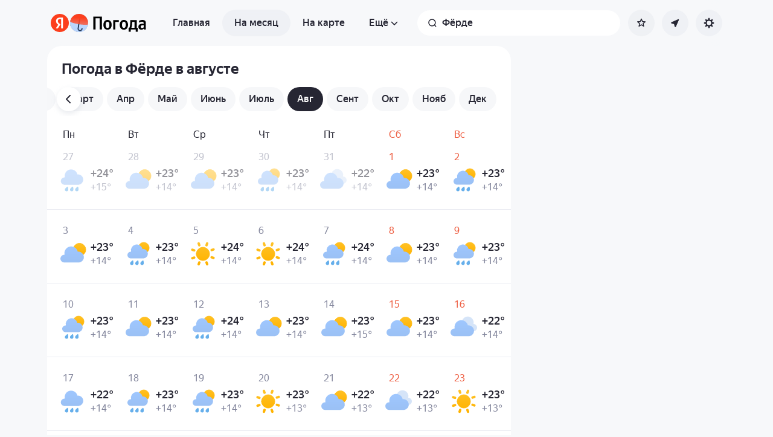

--- FILE ---
content_type: text/html; charset=utf-8
request_url: https://yandex.by/pogoda/ru/voerde/month/august
body_size: 83361
content:
<!DOCTYPE html><html class="__className_33987e __variable_33987e" data-theme="system" lang="ru" dir="ltr"><head><meta charSet="utf-8"/><meta name="viewport" content="width=device-width, initial-scale=1"/><link rel="stylesheet" href="https://yastatic.net/s3/weather-frontend/front2/_next/static/css/7d3a08775666a43a.css" crossorigin="anonymous" nonce="YzYxY2RmOTItN2NhOS00MzhiLWI1YmUtZWUwMmMxOGY3NGUw" data-precedence="next"/><link rel="stylesheet" href="https://yastatic.net/s3/weather-frontend/front2/_next/static/css/78e26436da5699b4.css" crossorigin="anonymous" nonce="YzYxY2RmOTItN2NhOS00MzhiLWI1YmUtZWUwMmMxOGY3NGUw" data-precedence="next"/><link rel="stylesheet" href="https://yastatic.net/s3/weather-frontend/front2/_next/static/css/fed51962dd0e9f8d.css" crossorigin="anonymous" nonce="YzYxY2RmOTItN2NhOS00MzhiLWI1YmUtZWUwMmMxOGY3NGUw" data-precedence="next"/><link rel="stylesheet" href="https://yastatic.net/s3/weather-frontend/front2/_next/static/css/3ef19175fbc2406b.css" crossorigin="anonymous" nonce="YzYxY2RmOTItN2NhOS00MzhiLWI1YmUtZWUwMmMxOGY3NGUw" data-precedence="next"/><link rel="stylesheet" href="https://yastatic.net/s3/weather-frontend/front2/_next/static/css/b5d68f664b376d16.css" crossorigin="anonymous" nonce="YzYxY2RmOTItN2NhOS00MzhiLWI1YmUtZWUwMmMxOGY3NGUw" data-precedence="next"/><link rel="stylesheet" href="https://yastatic.net/s3/weather-frontend/front2/_next/static/css/5266bfa7c2473da9.css" crossorigin="anonymous" nonce="YzYxY2RmOTItN2NhOS00MzhiLWI1YmUtZWUwMmMxOGY3NGUw" data-precedence="next"/><link rel="stylesheet" href="https://yastatic.net/s3/weather-frontend/front2/_next/static/css/6160a9be96bd0c66.css" crossorigin="anonymous" nonce="YzYxY2RmOTItN2NhOS00MzhiLWI1YmUtZWUwMmMxOGY3NGUw" data-precedence="next"/><link rel="stylesheet" href="https://yastatic.net/s3/weather-frontend/front2/_next/static/css/296a97873b8a10b7.css" crossorigin="anonymous" nonce="YzYxY2RmOTItN2NhOS00MzhiLWI1YmUtZWUwMmMxOGY3NGUw" data-precedence="next"/><link rel="stylesheet" href="https://yastatic.net/s3/weather-frontend/front2/_next/static/css/6b621f0ee838e928.css" crossorigin="anonymous" nonce="YzYxY2RmOTItN2NhOS00MzhiLWI1YmUtZWUwMmMxOGY3NGUw" data-precedence="next"/><link rel="stylesheet" href="https://yastatic.net/s3/weather-frontend/front2/_next/static/css/a760514e3d361076.css" crossorigin="anonymous" nonce="YzYxY2RmOTItN2NhOS00MzhiLWI1YmUtZWUwMmMxOGY3NGUw" data-precedence="next"/><link rel="stylesheet" href="https://yastatic.net/s3/weather-frontend/front2/_next/static/css/cdee7fdef986f393.css" crossorigin="anonymous" nonce="YzYxY2RmOTItN2NhOS00MzhiLWI1YmUtZWUwMmMxOGY3NGUw" data-precedence="next"/><link rel="stylesheet" href="https://yastatic.net/s3/weather-frontend/front2/_next/static/css/8d9e70f804ccf1dc.css" crossorigin="anonymous" nonce="YzYxY2RmOTItN2NhOS00MzhiLWI1YmUtZWUwMmMxOGY3NGUw" data-precedence="next"/><link rel="stylesheet" href="https://yastatic.net/s3/weather-frontend/front2/_next/static/css/ba1211c096c6208f.css" crossorigin="anonymous" nonce="YzYxY2RmOTItN2NhOS00MzhiLWI1YmUtZWUwMmMxOGY3NGUw" data-precedence="next"/><link rel="stylesheet" href="https://yastatic.net/s3/weather-frontend/front2/_next/static/css/47b4e74be7584874.css" crossorigin="anonymous" nonce="YzYxY2RmOTItN2NhOS00MzhiLWI1YmUtZWUwMmMxOGY3NGUw" data-precedence="next"/><link rel="stylesheet" href="https://yastatic.net/s3/weather-frontend/front2/_next/static/css/acf6a799fb1d70b5.css" crossorigin="anonymous" nonce="YzYxY2RmOTItN2NhOS00MzhiLWI1YmUtZWUwMmMxOGY3NGUw" data-precedence="next"/><link rel="stylesheet" href="https://yastatic.net/s3/weather-frontend/front2/_next/static/css/ad5f71877d45e7d7.css" crossorigin="anonymous" nonce="YzYxY2RmOTItN2NhOS00MzhiLWI1YmUtZWUwMmMxOGY3NGUw" data-precedence="next"/><link rel="stylesheet" href="https://yastatic.net/s3/weather-frontend/front2/_next/static/css/10e123ad95035ca1.css" crossorigin="anonymous" nonce="YzYxY2RmOTItN2NhOS00MzhiLWI1YmUtZWUwMmMxOGY3NGUw" data-precedence="next"/><link rel="stylesheet" href="https://yastatic.net/s3/weather-frontend/front2/_next/static/css/2a0a032b3af7ace3.css" crossorigin="anonymous" nonce="YzYxY2RmOTItN2NhOS00MzhiLWI1YmUtZWUwMmMxOGY3NGUw" data-precedence="next"/><link rel="stylesheet" href="https://yastatic.net/s3/weather-frontend/front2/_next/static/css/115373328dbec76b.css" crossorigin="anonymous" nonce="YzYxY2RmOTItN2NhOS00MzhiLWI1YmUtZWUwMmMxOGY3NGUw" data-precedence="next"/><link rel="stylesheet" href="https://yastatic.net/s3/weather-frontend/front2/_next/static/css/9de8df2768569ef1.css" crossorigin="anonymous" nonce="YzYxY2RmOTItN2NhOS00MzhiLWI1YmUtZWUwMmMxOGY3NGUw" data-precedence="next"/><link rel="preload" as="script" fetchPriority="low" nonce="YzYxY2RmOTItN2NhOS00MzhiLWI1YmUtZWUwMmMxOGY3NGUw" href="https://yastatic.net/s3/weather-frontend/front2/_next/static/chunks/webpack-81401c2f11565527.js" crossorigin=""/><script src="https://yastatic.net/s3/weather-frontend/front2/_next/static/chunks/87c73c54-ae2dbe00dce7f586.js" async="" crossorigin="" nonce="YzYxY2RmOTItN2NhOS00MzhiLWI1YmUtZWUwMmMxOGY3NGUw"></script><script src="https://yastatic.net/s3/weather-frontend/front2/_next/static/chunks/18-93daffa24414e8df.js" async="" crossorigin="" nonce="YzYxY2RmOTItN2NhOS00MzhiLWI1YmUtZWUwMmMxOGY3NGUw"></script><script src="https://yastatic.net/s3/weather-frontend/front2/_next/static/chunks/main-app-292d62ea03040756.js" async="" crossorigin="" nonce="YzYxY2RmOTItN2NhOS00MzhiLWI1YmUtZWUwMmMxOGY3NGUw"></script><script src="https://yastatic.net/s3/weather-frontend/front2/_next/static/chunks/app/global-error-e90f0b08d645ca5f.js" async="" crossorigin="" nonce="YzYxY2RmOTItN2NhOS00MzhiLWI1YmUtZWUwMmMxOGY3NGUw"></script><script src="https://yastatic.net/s3/weather-frontend/front2/_next/static/chunks/4673-32226da5d7ebb814.js" async="" crossorigin="" nonce="YzYxY2RmOTItN2NhOS00MzhiLWI1YmUtZWUwMmMxOGY3NGUw"></script><script src="https://yastatic.net/s3/weather-frontend/front2/_next/static/chunks/9517-a7ff735bbadee5fb.js" async="" crossorigin="" nonce="YzYxY2RmOTItN2NhOS00MzhiLWI1YmUtZWUwMmMxOGY3NGUw"></script><script src="https://yastatic.net/s3/weather-frontend/front2/_next/static/chunks/8339-b51c67bffe48daf0.js" async="" crossorigin="" nonce="YzYxY2RmOTItN2NhOS00MzhiLWI1YmUtZWUwMmMxOGY3NGUw"></script><script src="https://yastatic.net/s3/weather-frontend/front2/_next/static/chunks/3590-866c99e490c7a48e.js" async="" crossorigin="" nonce="YzYxY2RmOTItN2NhOS00MzhiLWI1YmUtZWUwMmMxOGY3NGUw"></script><script src="https://yastatic.net/s3/weather-frontend/front2/_next/static/chunks/9575-7b2b055ed8101d5a.js" async="" crossorigin="" nonce="YzYxY2RmOTItN2NhOS00MzhiLWI1YmUtZWUwMmMxOGY3NGUw"></script><script src="https://yastatic.net/s3/weather-frontend/front2/_next/static/chunks/7479-61998621312a362d.js" async="" crossorigin="" nonce="YzYxY2RmOTItN2NhOS00MzhiLWI1YmUtZWUwMmMxOGY3NGUw"></script><script src="https://yastatic.net/s3/weather-frontend/front2/_next/static/chunks/1787-e3d3b12f46eb579e.js" async="" crossorigin="" nonce="YzYxY2RmOTItN2NhOS00MzhiLWI1YmUtZWUwMmMxOGY3NGUw"></script><script src="https://yastatic.net/s3/weather-frontend/front2/_next/static/chunks/app/%5BserviceNameRoute%5D/%5BlocaleRoute%5D/_geo_/%40children/%5BslugRoute%5D/month/%5BmonthRoute%5D/page-1bc757d2af898398.js" async="" crossorigin="" nonce="YzYxY2RmOTItN2NhOS00MzhiLWI1YmUtZWUwMmMxOGY3NGUw"></script><script src="https://yastatic.net/s3/weather-frontend/front2/_next/static/chunks/8150-0866e0c585321c46.js" async="" crossorigin="" nonce="YzYxY2RmOTItN2NhOS00MzhiLWI1YmUtZWUwMmMxOGY3NGUw"></script><script src="https://yastatic.net/s3/weather-frontend/front2/_next/static/chunks/7517-42fbeab2be30d946.js" async="" crossorigin="" nonce="YzYxY2RmOTItN2NhOS00MzhiLWI1YmUtZWUwMmMxOGY3NGUw"></script><script src="https://yastatic.net/s3/weather-frontend/front2/_next/static/chunks/950-1bcdf54ced0c2939.js" async="" crossorigin="" nonce="YzYxY2RmOTItN2NhOS00MzhiLWI1YmUtZWUwMmMxOGY3NGUw"></script><script src="https://yastatic.net/s3/weather-frontend/front2/_next/static/chunks/2581-aeb6a819db912106.js" async="" crossorigin="" nonce="YzYxY2RmOTItN2NhOS00MzhiLWI1YmUtZWUwMmMxOGY3NGUw"></script><script src="https://yastatic.net/s3/weather-frontend/front2/_next/static/chunks/2546-77144bcdfb374696.js" async="" crossorigin="" nonce="YzYxY2RmOTItN2NhOS00MzhiLWI1YmUtZWUwMmMxOGY3NGUw"></script><script src="https://yastatic.net/s3/weather-frontend/front2/_next/static/chunks/app/%5BserviceNameRoute%5D/%5BlocaleRoute%5D/_geo_/%40children/%5BslugRoute%5D/month/layout-b256c85b13e63264.js" async="" crossorigin="" nonce="YzYxY2RmOTItN2NhOS00MzhiLWI1YmUtZWUwMmMxOGY3NGUw"></script><script src="https://yastatic.net/s3/weather-frontend/front2/_next/static/chunks/6416-95ae04e3f3a6a0ac.js" async="" crossorigin="" nonce="YzYxY2RmOTItN2NhOS00MzhiLWI1YmUtZWUwMmMxOGY3NGUw"></script><script src="https://yastatic.net/s3/weather-frontend/front2/_next/static/chunks/app/%5BserviceNameRoute%5D/%5BlocaleRoute%5D/layout-aba30731b200a58e.js" async="" crossorigin="" nonce="YzYxY2RmOTItN2NhOS00MzhiLWI1YmUtZWUwMmMxOGY3NGUw"></script><script src="https://yastatic.net/s3/weather-frontend/front2/_next/static/chunks/718-d1eb53005a351d90.js" async="" crossorigin="" nonce="YzYxY2RmOTItN2NhOS00MzhiLWI1YmUtZWUwMmMxOGY3NGUw"></script><script src="https://yastatic.net/s3/weather-frontend/front2/_next/static/chunks/7460-fba17862a35820bc.js" async="" crossorigin="" nonce="YzYxY2RmOTItN2NhOS00MzhiLWI1YmUtZWUwMmMxOGY3NGUw"></script><script src="https://yastatic.net/s3/weather-frontend/front2/_next/static/chunks/app/%5BserviceNameRoute%5D/%5BlocaleRoute%5D/error-ddda22e0e7176a6c.js" async="" crossorigin="" nonce="YzYxY2RmOTItN2NhOS00MzhiLWI1YmUtZWUwMmMxOGY3NGUw"></script><script src="https://yastatic.net/s3/weather-frontend/front2/_next/static/chunks/app/%5BserviceNameRoute%5D/%5BlocaleRoute%5D/_geo_/%40promo/%5BslugRoute%5D/month/%5BmonthRoute%5D/page-826e9f21449bb451.js" async="" crossorigin="" nonce="YzYxY2RmOTItN2NhOS00MzhiLWI1YmUtZWUwMmMxOGY3NGUw"></script><script src="https://yastatic.net/s3/weather-frontend/front2/_next/static/chunks/6199-0463ec3a2f44a3a3.js" async="" crossorigin="" nonce="YzYxY2RmOTItN2NhOS00MzhiLWI1YmUtZWUwMmMxOGY3NGUw"></script><script src="https://yastatic.net/s3/weather-frontend/front2/_next/static/chunks/app/%5BserviceNameRoute%5D/%5BlocaleRoute%5D/not-found-98e0b38838a4457d.js" async="" crossorigin="" nonce="YzYxY2RmOTItN2NhOS00MzhiLWI1YmUtZWUwMmMxOGY3NGUw"></script><script src="https://yastatic.net/s3/weather-frontend/front2/_next/static/chunks/1683-edec5a184dd31012.js" async="" crossorigin="" nonce="YzYxY2RmOTItN2NhOS00MzhiLWI1YmUtZWUwMmMxOGY3NGUw"></script><script src="https://yastatic.net/s3/weather-frontend/front2/_next/static/chunks/app/%5BserviceNameRoute%5D/%5BlocaleRoute%5D/_geo_/%40children/%5BslugRoute%5D/month/%40seo/%5BmonthRoute%5D/page-ad2b7d577572d857.js" async="" crossorigin="" nonce="YzYxY2RmOTItN2NhOS00MzhiLWI1YmUtZWUwMmMxOGY3NGUw"></script><script src="https://yastatic.net/s3/weather-frontend/front2/_next/static/chunks/app/%5BserviceNameRoute%5D/%5BlocaleRoute%5D/_geo_/error-c4e33135976c5882.js" async="" crossorigin="" nonce="YzYxY2RmOTItN2NhOS00MzhiLWI1YmUtZWUwMmMxOGY3NGUw"></script><link rel="preload" href="https://mc.yandex.by/metrika/tag.js" as="script" nonce="YzYxY2RmOTItN2NhOS00MzhiLWI1YmUtZWUwMmMxOGY3NGUw"/><meta name="next-size-adjust" content=""/><meta name="color-scheme" content="light dark"/><title>Погода в Фёрде в августе — Прогноз погоды в Фёрде, Северный Рейн-Вестфалия, Германия на август</title><meta name="description" content="Погода в Фёрде в августе 🌡️. Долгосрочный прогноз погоды в Фёрде, Северный Рейн-Вестфалия, Германия на август: температура воздуха днём и ночью, осадки, количество солнечных дней, давление и влажность."/><meta name="robots" content="index, follow"/><link rel="canonical" href="https://yandex.by/pogoda/ru/voerde/month/august"/><meta property="og:title" content="Погода в Фёрде в августе — Прогноз погоды в Фёрде, Северный Рейн-Вестфалия, Германия на август"/><meta property="og:description" content="Погода в Фёрде в августе 🌡️. Долгосрочный прогноз погоды в Фёрде, Северный Рейн-Вестфалия, Германия на август: температура воздуха днём и ночью, осадки, количество солнечных дней, давление и влажность."/><meta property="og:locale" content="ru"/><meta property="og:type" content="website"/><meta name="twitter:card" content="summary"/><meta name="twitter:title" content="Погода в Фёрде в августе — Прогноз погоды в Фёрде, Северный Рейн-Вестфалия, Германия на август"/><meta name="twitter:description" content="Погода в Фёрде в августе 🌡️. Долгосрочный прогноз погоды в Фёрде, Северный Рейн-Вестфалия, Германия на август: температура воздуха днём и ночью, осадки, количество солнечных дней, давление и влажность."/><link rel="manifest" href="https://yastatic.net/weather/i/pwa/manifest/ru.light.json" media="(prefers-color-scheme: light)"/><link rel="manifest" href="https://yastatic.net/weather/i/pwa/manifest/ru.dark.json" media="(prefers-color-scheme: dark)"/><link rel="amphtml" href="https://yandex.by/pogoda/ru/voerde/month/august?amp=1"/><link rel="icon shortcut" href="https://yandex.by/weather/favicon.ico"/><link rel="apple-touch-icon" href="https://yandex.by/weather/favicon-180.png" sizes="180x180"/><script src="https://yastatic.net/s3/weather-frontend/front2/_next/static/chunks/polyfills-42372ed130431b0a.js" crossorigin="anonymous" noModule="" nonce="YzYxY2RmOTItN2NhOS00MzhiLWI1YmUtZWUwMmMxOGY3NGUw"></script></head><body><script id="dvh" nonce="YzYxY2RmOTItN2NhOS00MzhiLWI1YmUtZWUwMmMxOGY3NGUw">if("undefined"!=typeof window&&!window.CSS.supports("height: 1dvh")){let e=window.innerHeight;document.body.style.setProperty("--dvh",e?e+"px":"100vh"),window.addEventListener("resize",(()=>{e=window.innerHeight,document.body.style.setProperty("--dvh",e?e+"px":"100vh")}))}</script><script id="global-this" nonce="YzYxY2RmOTItN2NhOS00MzhiLWI1YmUtZWUwMmMxOGY3NGUw">!function(t){function e(){var e=this||self;e.globalThis=e,delete t.prototype._T_}"object"!=typeof globalThis&&(this?e():(t.defineProperty(t.prototype,"_T_",{configurable:!0,get:e}),_T_))}(Object);</script><script id="queueMicrotask" nonce="YzYxY2RmOTItN2NhOS00MzhiLWI1YmUtZWUwMmMxOGY3NGUw">"undefined"!=typeof window&&"function"!=typeof window.queueMicrotask&&(window.queueMicrotask=function(e){Promise.resolve().then(e).catch((e=>setTimeout((()=>{throw e}))))});</script><script id="customPolyfill" nonce="YzYxY2RmOTItN2NhOS00MzhiLWI1YmUtZWUwMmMxOGY3NGUw">
                        if (typeof window.ResizeObserver === "undefined") {
                            var script = document.createElement('script');
                            script.src = 'https://yastatic.net/s3/weather-frontend/polyfills/ResizeObserver.min.js';
                            document.head.appendChild(script);
                        }
                    </script><script nonce="YzYxY2RmOTItN2NhOS00MzhiLWI1YmUtZWUwMmMxOGY3NGUw">(self.__next_s=self.__next_s||[]).push([0,{"nonce":"YzYxY2RmOTItN2NhOS00MzhiLWI1YmUtZWUwMmMxOGY3NGUw","children":"(function(d,t,u,e,s){\ne=d.createElement(t),s=d.getElementsByTagName(t)[0],e.src=u,s.parentNode.insertBefore(e,s)\n})(document,'script','htt'+'ps:/'+'/yas'+'tati'+'c.net/n'+'earest.j'+'s');\n\n!function(e,t){if(e.Ya=e.Ya||{},Ya.Rum)throw new Error(\"Rum: interface is already defined\");var n=e.performance,i=n&&n.timing&&n.timing.navigationStart||Ya.startPageLoad||+new Date,s=e.requestAnimationFrame,r=function(){},a=Ya.Rum={_defTimes:[],_defRes:[],_countersToExposeAsEvents:[\"2325\",\"2616.85.1928\",\"react.inited\"],enabled:!!n,version:\"6.1.21\",vsStart:document.visibilityState,vsChanged:!1,vsChangeTime:1/0,_deltaMarks:{},_markListeners:{},_onComplete:[],_onInit:[],_unsubscribers:[],_eventLisneters:{},_settings:{},_vars:{},init:function(e,t){a._settings=e,a._vars=t},getTime:n&&n.now?function(){return n.now()}:Date.now?function(){return Date.now()-i}:function(){return new Date-i},time:function(e){a._deltaMarks[e]=[a.getTime()]},timeEnd:function(e,t){var n=a._deltaMarks[e];n&&0!==n.length&&n.push(a.getTime(),t)},sendTimeMark:function(e,t,n,i){void 0===t&&(t=a.getTime()),a.emit({metricName:\"defTimes\",data:[e,t,i]}),a.mark(e,t)},sendDelta:function(e,t,n,i){var s,r=a._deltaMarks;r[e]||void 0===t||(s=i&&i.originalEndTime?i.originalEndTime:a.getTime(),r[e]=[s-t,s,n])},sendResTiming:function(e,t){a.emit({metricName:\"defRes\",data:[e,t]})},sendRaf:function(e){var t=a.getSetting(\"forcePaintTimeSending\");if(s&&(t||a.isTimeAfterPageShow(a.getTime()))){var n=\"2616.\"+e;s((function(){a.getSetting(\"sendFirstRaf\")&&a.sendTimeMark(n+\".205\"),s((function(){a.sendTimeMark(n+\".1928\")}))}))}},isVisibilityChanged:function(){return a.vsStart&&(\"visible\"!==a.vsStart||a.vsChanged)},isTimeAfterPageShow:function(e){return\"visible\"===a.vsStart||a.vsChangeTime<e},mark:n&&n.mark?function(e,t){n.mark(e+(t?\": \"+t:\"\"))}:function(){},getSetting:function(e){var t=a._settings[e];return null===t?null:t||\"\"},on:function(e,t){if(\"function\"==typeof t)return(a._markListeners[e]=a._markListeners[e]||[]).push(t),function(){if(a._markListeners[e]){var n=a._markListeners[e].indexOf(t);n>-1&&a._markListeners[e].splice(n,1)}}},noop:r,sendTrafficData:r,finalizeLayoutShiftScore:r,finalizeLargestContentfulPaint:r,getLCPAdditionalParams:r,getCLSAdditionalParams:r,getINPAdditionalParams:r,getImageGoodnessAdditionalParams:r,_eventListeners:{},_eventsBuffer:{},subscribe:function(e,t){if(!a.getSetting(\"noEvents\"))return this._eventLisneters[e]=this._eventLisneters[e]||new Set,this._eventLisneters[e].add(t),function(){this.unsubscribe(e,t)}.bind(this)},unsubscribe:function(e,t){this._eventLisneters[e].delete(t)},emit:function(e){if(!a.getSetting(\"noEvents\")){var t=a.getSetting(\"eventsLimits\")&&a.getSetting(\"eventsLimits\")[e.metricName]||20;this._eventLisneters[e.metricName]&&this._eventLisneters[e.metricName].forEach((function(t){t(e)})),this._eventsBuffer[e.metricName]=this._eventsBuffer[e.metricName]||[],this._eventsBuffer[e.metricName].push(e),this._eventsBuffer[e.metricName].length>t&&(this._eventsBuffer[e.metricName].length=Math.floor(t/2))}},getBufferedEvents:function(e){var t=this._eventsBuffer,n={};return Object.keys(t).forEach((function(i){-1!==e.indexOf(i)&&(n[i]=t[i])})),n},clearEvents:function(e){this._eventsBuffer[e]&&(this._eventsBuffer[e].length=0)}};function f(){Ya.Rum.vsChanged=!0,Ya.Rum.vsChangeTime=a.getTime(),removeEventListener(\"visibilitychange\",f)}addEventListener(\"visibilitychange\",f),a._onVisibilityChange=f}(window);\n\nYa.Rum.observeDOMNode=window.IntersectionObserver?function(e,i,n){var t=this,o=Ya.Rum.getSetting(\"forcePaintTimeSending\");!function r(){if(o||!t.isVisibilityChanged()){var s=\"string\"==typeof i?document.querySelector(i):i;s?new IntersectionObserver((function(i,n){!o&&t.isVisibilityChanged()||(Ya.Rum.sendTimeMark(e),n.unobserve(s))}),n).observe(s):setTimeout(r,100)}}()}:function(){};\n\n!function(){if(window.PerformanceLongTaskTiming){var e=function(e,n){return(e=e.concat(n)).length>300&&(e=e.slice(e.length-300)),e},n=\"undefined\"!=typeof PerformanceLongAnimationFrameTiming,t=n?[\"longtask\",\"long-animation-frame\"]:[\"longtask\"];function r(){var r=Ya.Rum._tti={events:[],loafEvents:n?[]:void 0,eventsAfterTTI:[],fired:!1,observer:new PerformanceObserver((function(t){var o=t.getEntriesByType(\"longtask\"),s=t.getEntriesByType(\"long-animation-frame\");r.events=e(r.events,o),n&&(r.loafEvents=e(r.loafEvents,s)),r.fired&&(r.eventsAfterTTI=e(r.eventsAfterTTI,o))}))};r.observer.observe({entryTypes:t}),Ya.Rum._unsubscribers&&Ya.Rum._unsubscribers.push((function(){r.observer.disconnect()}))}r(),Ya.Rum._onInit.push(r)}}();\n\n!function(){var e,t,n,i=Ya.Rum,o=42,r=4e4,g=15,a=[],s=\"\\r\\n\",l=i.getSetting(\"countersInitialDelay\")||0;if(l){var c;function u(){removeEventListener(\"visibilitychange\",h),clearTimeout(c),l=0,f()}function h(){document.hidden&&u()}c=setTimeout(u,l),addEventListener(\"visibilitychange\",h)}function f(){if(t&&a.length){for(var n=0,i=0,l=0;i<a.length&&l<=r&&n<o;i++)(l+=(i?s.length:0)+a[i].length)<=r&&n++;var c=a.splice(0,n);d(t,c.join(s)),a.length&&(e=setTimeout(f,g))}else a.length=0}function d(e,t){if(!(navigator.sendBeacon&&n&&navigator.sendBeacon(e,t))){var o=Boolean(i.getSetting(\"sendCookie\")),r=new XMLHttpRequest;r.open(\"POST\",e),r.withCredentials=o,r.send(t)}}i.send=function(c,u,h,d,v,m,S,p){t=i.getSetting(\"clck\"),n=i.getSetting(\"beacon\"),o=i.getSetting(\"maxBatchCounters\")||o,r=i.getSetting(\"maxBatchLength\")||r,g=i.getSetting(\"countersBatchTimeout\")||g,function(t,n,i,c,u,h,d,v,m,S){clearTimeout(e);var p=[t?\"/reqid=\"+t:\"\",n?\"/\"+n.join(\"/\"):\"\",i?\"/path=\"+i:\"\",c?\"/events=\"+c:\"\",u?\"/slots=\"+u.join(\";\"):\"\",h?\"/experiments=\"+h.join(\";\"):\"\",d?\"/vars=\"+d:\"\",\"/cts=\"+(new Date).getTime(),\"\",\"/*\"].join(\"\");p.length>r?\"undefined\"!=typeof console&&console.error&&console.error(\"Counter length \"+p.length+\" is more than allowed \"+r,p):(a.push(p),l||(function(){if(a.length>=o)return!0;for(var e=0,t=0;t<a.length;t++)if((e+=(t?s.length:0)+a[t].length)>=r)return!0;return!1}()?f():e=setTimeout(f,g)))}(i.getSetting(\"reqid\"),S,u,v,i.getSetting(\"slots\"),i.getSetting(\"experiments\"),h)}}();\n\n!function(n){if(!n.Ya||!Ya.Rum)throw new Error(\"Rum: interface is not defined\");var e=Ya.Rum;e.getSetting=function(n){var t=e._settings[n];return null===t?null:t||\"\"}}(\"undefined\"!=typeof self?self:window);\n\n!function(e,r){var n={client:[\"690.2354\",1e3,100,0],uncaught:[\"690.2361\",100,10,0],external:[\"690.2854\",100,10,0],script:[\"690.2609\",100,10,0]},t={};r.ERROR_LEVEL={INFO:\"info\",DEBUG:\"debug\",WARN:\"warn\",ERROR:\"error\",FATAL:\"fatal\"},r._errorSettings={clck:\"https://yandex.ru/clck/click\",beacon:!0,project:\"unknown\",page:\"\",env:\"\",experiments:[],additional:{},platform:\"\",region:\"\",dc:\"\",host:\"\",service:\"\",level:\"\",version:\"\",yandexuid:\"\",loggedin:!1,coordinates_gp:\"\",referrer:!0,preventError:!1,unhandledRejection:!1,traceUnhandledRejection:!1,uncaughtException:!0,debug:!1,limits:{},silent:{},filters:{},pageMaxAge:864e6,initTimestamp:+new Date};var o=!1;function a(e,r){for(var n in r)r.hasOwnProperty(n)&&(e[n]=r[n]);return e}function i(e){return\"boolean\"==typeof e&&(e=+e),\"number\"==typeof e?e+\"\":null}r.initErrors=function(n){var t=a(r._errorSettings,n);o||(t.uncaughtException&&function(){var n=r._errorSettings;if(e.addEventListener)e.addEventListener(\"error\",s),n.resourceFails&&e.addEventListener(\"error\",l,!0),\"Promise\"in e&&n.unhandledRejection&&e.addEventListener(\"unhandledrejection\",function(e){var n,t,o=e.reason,a={};o&&(o.stack&&o.message?(n=o.message,t=o.stack):(n=String(o),t=r._parseTraceablePromiseStack(e.promise),\"[object Event]\"===n?n=\"event.type: \"+o.type:\"[object Object]\"===n&&(a.unhandledObject=o)),o.target&&o.target.src&&(a.src=o.target.src),s({message:\"Unhandled rejection: \"+n,stack:t,additional:a}))});else{var t=e.onerror;e.onerror=function(e,r,n,o,a){s({error:a||new Error(e||\"Empty error\"),message:e,lineno:n,colno:o,filename:r}),t&&t.apply(this,arguments)}}}(),t.unhandledRejection&&t.traceUnhandledRejection&&r._traceUnhandledRejection&&r._traceUnhandledRejection(),o=!0)},r.updateErrors=function(e){a(r._errorSettings,e)},r.updateAdditional=function(e){r._errorSettings.additional=a(r._errorSettings.additional||{},e)},r._handleError=function(e,o,i){var s,l,c=r._errorSettings;if(c.preventError&&e.preventDefault&&e.preventDefault(),o)s=e,l=\"client\";else{s=r._normalizeError(e),l=s.type;var d=c.onError;\"function\"==typeof d&&d(s);var u=c.transform;if(\"function\"==typeof u&&(s=u(s)),!s)return;s.settings&&(i=s.settings)}var g=+new Date,f=c.initTimestamp,p=c.pageMaxAge;if(!(-1!==p&&f&&f+p<g)){var m=n[l][1];\"number\"==typeof c.limits[l]&&(m=c.limits[l]);var v=n[l][2];\"number\"==typeof c.silent[l]&&(v=c.silent[l]);var h=n[l][3];if(h<m||-1===m){s.path=n[l][0];var E=r._getErrorData(s,{silent:h<v||-1===v?\"no\":\"yes\",isCustom:Boolean(o)},a(a({},c),i)),_=function(e){t[s.message]=!1,r._sendError(e.path,e.vars),n[l][3]++}.bind(this,E);if(void 0===c.throttleSend)_();else{if(t[s.message])return;t[s.message]=!0,setTimeout(_,c.throttleSend)}}}},r._getReferrer=function(r){var n=r.referrer,t=typeof n;return\"function\"===t?n():\"string\"===t&&n?n:!1!==n&&e.location?e.location.href:void 0},r.getErrorSetting=function(e){return r._errorSettings[e]},r._buildExperiments=function(e){return e instanceof Array?e.join(\";\"):\"\"},r._buildAdditional=function(e,r){var n=\"\";try{var t=a(a({},e),r);0!==Object.keys(t).length&&(n=JSON.stringify(t))}catch(e){}return n},r._getErrorData=function(n,t,o){t=t||{};var a=r._buildExperiments(o.experiments),s=r._buildAdditional(o.additional,n.additional),l={\"-stack\":n.stack,\"-url\":n.file,\"-line\":n.line,\"-col\":n.col,\"-block\":n.block,\"-method\":n.method,\"-msg\":n.message,\"-env\":o.env,\"-external\":n.external,\"-externalCustom\":n.externalCustom,\"-project\":o.project,\"-service\":n.service||o.service,\"-page\":n.page||o.page,\"-platform\":o.platform,\"-level\":n.level,\"-experiments\":a,\"-version\":o.version,\"-region\":o.region,\"-dc\":o.dc,\"-host\":o.host,\"-yandexuid\":o.yandexuid,\"-loggedin\":o.loggedin,\"-coordinates_gp\":n.coordinates_gp||o.coordinates_gp,\"-referrer\":r._getReferrer(o),\"-source\":n.source,\"-sourceMethod\":n.sourceMethod,\"-type\":t.isCustom?n.type:\"\",\"-additional\":s,\"-adb\":i(Ya.blocker)||i(o.blocker),\"-cdn\":e.YaStaticRegion,\"-ua\":navigator.userAgent,\"-silent\":t.silent,\"-ts\":+new Date,\"-init-ts\":o.initTimestamp};return o.debug&&e.console&&console[console[n.level]?n.level:\"error\"](\"[error-counter] \"+n.message,l,n.stack),{path:n.path,vars:l}},r._baseNormalizeError=function(e){var r=(e=e||{}).error,n=e.filename||e.fileName||\"\",t=r&&r.stack||e.stack||\"\",o=e.message||\"\",a=r&&r.additional||e.additional;return{file:n,line:e.lineno||e.lineNumber,col:e.colno||e.colNumber,stack:t,message:o,additional:a}},r._normalizeError=function(e){var n=r._baseNormalizeError(e),t=\"uncaught\",o=r._isExternalError(n.file,n.message,n.stack),a=\"\",i=\"\";return o.hasExternal?(t=\"external\",a=o.common,i=o.custom):/^Script error\\.?$/.test(n.message)&&(t=\"script\"),n.external=a,n.externalCustom=i,n.type=t,n},r._createVarsString=function(e){var r=[];for(var n in e)e.hasOwnProperty(n)&&(e[n]||0===e[n])&&r.push(n+\"=\"+encodeURIComponent(e[n]).replace(/\\*/g,\"%2A\"));return r.join(\",\")},r._sendError=function(e,n){r.send(null,e,r._createVarsString(n),null,null,null,null)};var s=function(e){r._handleError(e,!1)},l=function(e){var n=e.target;if(n){var t=n.srcset||n.src;if(t||(t=n.href),t){var o=n.tagName||\"UNKNOWN\";r.logError({message:o+\" load error\",additional:{src:t}})}}};r._parseTraceablePromiseStack=function(){}}(\"undefined\"!=typeof self?self:window,Ya.Rum);\n\n!function(e){var r={url:{0:/(miscellaneous|extension)_bindings/,1:/^chrome:/,2:/kaspersky-labs\\.com\\//,3:/^(?:moz|chrome|safari)-extension:\\/\\//,4:/^file:/,5:/^resource:\\/\\//,6:/webnetc\\.top/,7:/local\\.adguard\\.com/},message:{0:/__adgRemoveDirect/,1:/Content Security Policy/,2:/vid_mate_check/,3:/ucapi/,4:/Access is denied/i,5:/^Uncaught SecurityError/i,6:/__ybro/,7:/__show__deepen/,8:/ntp is not defined/,9:/Cannot set property 'install' of undefined/,10:/NS_ERROR/,11:/Error loading script/,12:/^TypeError: undefined is not a function$/,13:/__firefox__\\.(?:favicons|metadata|reader|searchQueryForField|searchLoginField)/},stack:{0:/(?:moz|chrome|safari)-extension:\\/\\//,1:/adguard.*\\.user\\.js/i}};function n(e,r){if(e&&r){var n=[];for(var o in r)if(r.hasOwnProperty(o)){var i=r[o];\"string\"==typeof i&&(i=new RegExp(i)),i instanceof RegExp&&i.test(e)&&n.push(o)}return n.join(\"_\")}}function o(e,o){var i,a=[];for(var t in r)r.hasOwnProperty(t)&&(i=n(e[t],o[t]))&&a.push(t+\"~\"+i);return a.join(\";\")}e._isExternalError=function(n,i,a){var t=e._errorSettings.filters||{},s={url:(n||\"\")+\"\",message:(i||\"\")+\"\",stack:(a||\"\")+\"\"},c=o(s,r),u=o(s,t);return{common:c,custom:u,hasExternal:!(!c&&!u)}}}(Ya.Rum);\n\n!function(){\"use strict\";var e;(e=Ya.Rum).logError=function(r,o,s){r=r||{},\"string\"!=typeof o&&void 0!==o||((o=new Error(o)).justCreated=!0);var a=r.message||\"\",t=e._baseNormalizeError(o);t.message&&!r.ignoreErrorMessage&&(a&&(a+=\"; \"),a+=t.message),t.message=a||\"Empty error\";for(var g=[\"service\",\"source\",\"type\",\"block\",\"additional\",\"level\",\"page\",\"method\",\"sourceMethod\",\"coordinates_gp\"],i=0;i<g.length;i++){var n=g[i];r[n]?t[n]=r[n]:o&&o[n]&&(t[n]=o[n])}e._handleError(t,!0,s)}}();\n\n!function(){\"use strict\";var t;(t=Ya.Rum).logAjaxError=function(a,i,o,n){a.type=\"network\",a.additional=a.additional||{},\"timeout\"===o?a.additional.timeout=1:i.status&&(a.additional.status=i.status),t.logError(a,n)}}();\n\n!function(){\"use strict\";var e;(e=Ya.Rum).logEventString=function(n,t,r){return e._logEvent(\"string\",n,t,r)},e.logEventFloat=function(n,t,r){return e._logEvent(\"float\",n,t,r)},e.logEventInteger=function(n,t,r){return e._logEvent(\"integer\",n,t,r)},e._logEvent=function(n,t,r,i){i=i||{};var l=e._errorSettings,o=e._buildAdditional(l.additional,i.additional),a=e._buildExperiments(l.experiments),g={\"-env\":l.env,\"-project\":l.project,\"-service\":i.service||l.service,\"-page\":i.page||l.page,\"-platform\":l.platform,\"-experiments\":a,\"-version\":l.version,\"-yandexuid\":l.yandexuid,\"-loggedin\":l.loggedin,\"-referrer\":e._getReferrer(l),\"-additional\":o,\"-ts\":+new Date,\"-type\":n,\"-name\":t,\"-value\":r};return e.send(null,\"690.32\",e._createVarsString(g),null,null,null,[\"table=rum_events\"])}}();\n\n!function(){\"use strict\";var t,e;t=Ya.Rum,e=\"__RumTraceablePromise\",t._parseTraceablePromiseStack=function(t){if(t&&t.__stack){for(var r=t.__stack.split(\"\\n\"),n=[],o=0;o<r.length;o++)-1===r[o].indexOf(e)&&n.push(r[o].trim());return n.join(\"\\n\")}},t._traceUnhandledRejection=function(){if(\"Promise\"in window&&window.Promise.name!==e){var t=window.Promise;try{r.prototype=t.prototype,r.prototype.constructor=r,Object.setPrototypeOf(r,t),Object.defineProperty(r,\"name\",{value:e}),window.Promise=r}catch(t){}}function r(r){var n,o,i=new t(function(t,e){n=t,o=e});i.__stack=new Error(e).stack;try{r(n,o)}catch(t){o(t)}return i}}}();\n","id":"metrics_inline"}])</script><script nonce="YzYxY2RmOTItN2NhOS00MzhiLWI1YmUtZWUwMmMxOGY3NGUw">(self.__next_s=self.__next_s||[]).push([0,{"nonce":"YzYxY2RmOTItN2NhOS00MzhiLWI1YmUtZWUwMmMxOGY3NGUw","children":"'Ya' in window && Ya.Rum.init(\n                        {\"beacon\":true,\"periodicStatsIntervalMs\":1000,\"longTaskMetric\":true,\"scrollMetric\":true,\"scrollLatencyMetric\":true,\"sendClientUa\":true,\"sendFirstRaf\":true,\"sendAutoElementTiming\":true,\"clck\":\"https://yandex.ru/clck/click\",\"sendAutoResTiming\":true,\"sendUrlInResTiming\":true,\"sendFPS\":true,\"reqid\":\"1768676691787846-11483021194739731316-balancer-l7leveler-kubr-yp-sas-156-BAL\",\"slots\":[\"1368994,0,31\",\"299062,0,6\",\"299101,0,84\",\"1458220,0,30\"]},\n                        {\"rum_id\":\"ru.pogoda.front2\",\"-project\":\"weather-front2\",\"-env\":\"production\",\"-version\":\"564.2\",\"-platform\":\"desktop\"}\n                    );\n'Ya' in window && Ya.Rum.initErrors({\"platform\":\"desktop\",\"preventError\":true,\"uncaughtException\":true,\"unhandledRejection\":true,\"traceUnhandledRejection\":true,\"reqid\":\"1768676691787846-11483021194739731316-balancer-l7leveler-kubr-yp-sas-156-BAL\",\"filters\":{\"url\":{\"0\":\"https://mc.yandex.ru/metrika/tag.js\"},\"message\":{}},\"project\":\"weather-front2\",\"version\":\"564.2\",\"env\":\"production\"});","id":"metrics_config"}])</script><script nonce="YzYxY2RmOTItN2NhOS00MzhiLWI1YmUtZWUwMmMxOGY3NGUw">(self.__next_s=self.__next_s||[]).push([0,{"nonce":"YzYxY2RmOTItN2NhOS00MzhiLWI1YmUtZWUwMmMxOGY3NGUw","children":"if (window) {\n                    window.yaContextCb = window.yaContextCb || [];\n                    window.yaContext0Gimmeamoney = {};\n                    window.yaContextCb.push(function() { window.yaContext0Gimmeamoney.state = 2; });\n                    var ctxScript = document.createElement('script');\n                    ctxScript.src = 'https://yandex.by/ads/system/context.js';\n                    ctxScript.async = true;\n                    ctxScript.setAttribute(\"nonce\", \"YzYxY2RmOTItN2NhOS00MzhiLWI1YmUtZWUwMmMxOGY3NGUw\");\n                    ctxScript.onerror = function() { window.yaContext0Gimmeamoney.state = 3;};\n                    if (document.location.origin === 'https://yandex.ru') { ctxScript.crossOrigin = 'use-credentials'; }\n                    document.getElementsByTagName('head')[0].appendChild(ctxScript);\n                }","id":"adv_ya"}])</script><script nonce="YzYxY2RmOTItN2NhOS00MzhiLWI1YmUtZWUwMmMxOGY3NGUw">(()=>{try{let a=document.querySelectorAll("script[src]");["2953","3071.407","3733"].forEach((b,c)=>{let d=a[c];!d||d.getAttribute("data-rcid")||d.setAttribute("data-rcid",b)})}catch(a){}})()</script><img aria-hidden="true" alt="" src="[data-uri]" style="position:fixed;top:5vh;left:5vw;width:90vw;z-index:-1;mix-blend-mode:darken;pointer-events:none;max-width:738px;height:200vh" fetchPriority="high"/><!--$--><!--/$--><noscript><div><img src="https://mc.yandex.by/watch/115080" style="position:absolute;left:-9999px" alt=""/></div></noscript><!--$--><!--/$--><div class="AppLayoutCommon_overlay__h5IHD"><header class="AppHeader_header__izqv7 AppHeader_header_main__U4Xdq"><div class="AppHeader_logo__xgCmQ"><a class="AppLink_link___0246 AppLogo_rootLogo__aYkUw" rel="noreferrer" target="_blank" href="https://ya.ru?via=ywhl"><img decoding="async" loading="lazy" alt="Перейти на главную Яндекс" width="19" height="19" class="AppImage_imgLight__5zz7d AppImage_imgLight__5zz7d" src="https://yastatic.net/s3/weather-frontend/front2/_next/static/media/ru_black.6900a042.svg"/><img decoding="async" loading="lazy" alt="Перейти на главную Яндекс" width="19" height="19" class="AppImage_imgLight__5zz7d AppImage_imgDark__bJmH_" src="https://yastatic.net/s3/weather-frontend/front2/_next/static/media/ru_white.6900a042.svg"/></a><a class="AppLink_link___0246 AppLogo_serviceLogo__IBGXz" data-internal="true" href="/pogoda/ru/voerde?via=hl"><img decoding="async" loading="lazy" alt="Перейти на главную Яндекс.Погода" width="101" height="24" class="AppImage_imgLight__5zz7d AppImage_imgLight__5zz7d" src="https://yastatic.net/s3/weather-frontend/front2/_next/static/media/ru_black.a7a69ab7.svg"/><img decoding="async" loading="lazy" alt="Перейти на главную Яндекс.Погода" width="101" height="24" class="AppImage_imgLight__5zz7d AppImage_imgDark__bJmH_" src="https://yastatic.net/s3/weather-frontend/front2/_next/static/media/ru_white.43698d95.svg"/></a></div><nav class="AppHeaderNavigation_navigation__vjaiG"><ul class="AppHeaderNavigation_row__trWuw" role="menubar"><li><a class="AppLink_link___0246 AppHeaderNavigationItem_list__link__F0wAM" aria-current="false" role="menuitem" title="Прогноз погоды" data-internal="true" href="/pogoda/ru/voerde?via=hnav">Главная</a></li><li><a class="AppLink_link___0246 AppHeaderNavigationItem_list__link__F0wAM AppHeaderNavigationItem_list__link_active__fugUU" tabindex="-1" aria-current="page" role="menuitem" title="Погода на месяц" data-internal="true" href="/pogoda/ru/voerde/month?via=hnav">На месяц</a></li><li><a class="AppLink_link___0246 AppHeaderNavigationItem_list__link__F0wAM" aria-current="false" role="menuitem" title="Карта погоды" data-internal="true" href="/pogoda/ru/voerde/maps?via=hnav">На карте</a></li><div class="AppAccordion_details__2JAOb"><button aria-controls="_R_2bbpfblh9fivb_" aria-expanded="false" aria-haspopup="true" class="AppAccordion_summary__Rslqu AppHeaderNavigation_more__svR1i" type="button" disabled=""><span>Ещё</span><svg class="style_icon__utnVg AppAccordion_chevron__8ZZcq" role="presentation" stroke="currentColor" stroke-linecap="round" stroke-linejoin="round" xmlns="http://www.w3.org/2000/svg" viewBox="0 0 16 16" fill="none"><path d="M2 2l6 6l-6 6" stroke-width="2"></path></svg></button><!--$!--><template data-dgst="BAILOUT_TO_CLIENT_SIDE_RENDERING"></template><!--/$--><div class="A11Y_visuallyHidden__y0sw0 visuallyHidden"><ul class="AppHeaderNavigation_list__C6krN" role="menu"><li><a class="AppLink_link___0246 AppHeaderNavigationItem_list__link__F0wAM" aria-current="false" role="menuitem" title="Погода на 10 дней" data-internal="true" href="/pogoda/ru/voerde/details?via=hnav">На 10 дней</a></li><li><a class="AppLink_link___0246 AppHeaderNavigationItem_list__link__F0wAM" aria-current="false" role="menuitem" title="Погода на сегодня" data-internal="true" href="/pogoda/ru/voerde/details/today?via=hnav">На сегодня</a></li><li><a class="AppLink_link___0246 AppHeaderNavigationItem_list__link__F0wAM" aria-current="false" role="menuitem" title="Погода на завтра" data-internal="true" href="/pogoda/ru/voerde/details/tomorrow?via=hnav">На завтра</a></li><li><a class="AppLink_link___0246 AppHeaderNavigationItem_list__link__F0wAM" aria-current="false" role="menuitem" title="Погода на 3 дня" data-internal="true" href="/pogoda/ru/voerde/details/3-day-weather?via=hnav">Прогноз на 3 дня</a></li><li><a class="AppLink_link___0246 AppHeaderNavigationItem_list__link__F0wAM" aria-current="false" role="menuitem" title="Погода на 5 дней" data-internal="true" href="/pogoda/ru/voerde/details/5-day-weather?via=hnav">Прогноз на 5 дней</a></li><li><a class="AppLink_link___0246 AppHeaderNavigationItem_list__link__F0wAM" aria-current="false" role="menuitem" title="Погода на неделю" data-internal="true" href="/pogoda/ru/voerde/details/7-day-weather?via=hnav">Прогноз на 7 дней</a></li><li><a class="AppLink_link___0246 AppHeaderNavigationItem_list__link__F0wAM" aria-current="false" role="menuitem" title="Погода на 14 дней" data-internal="true" href="/pogoda/ru/voerde/details/14-day-weather?via=hnav">Прогноз на 14 дней</a></li><li><a class="AppLink_link___0246 AppHeaderNavigationItem_list__link__F0wAM" aria-current="false" role="menuitem" title="Погода на выходные" data-internal="true" href="/pogoda/ru/voerde/details/weekend?via=hnav">Прогноз на выходные</a></li><li><a class="AppLink_link___0246 AppHeaderNavigationItem_list__link__F0wAM" aria-current="false" role="menuitem" title="Магнитные бури" data-internal="true" href="/pogoda/ru/voerde/magnetic-storms?via=hnav">Магнитные бури</a></li><li><a class="AppLink_link___0246 AppHeaderNavigationItem_list__link__F0wAM" aria-current="false" role="menuitem" title="Фазы Луны" data-internal="true" href="/pogoda/ru/voerde/moon?via=hnav">Фазы Луны</a></li><li><a class="AppLink_link___0246 AppHeaderNavigationItem_list__link__F0wAM" aria-current="false" role="menuitem" title="УФ-индекс" data-internal="true" href="/pogoda/ru/voerde/uv-index?via=hnav">УФ-индекс</a></li><li><a class="AppLink_link___0246 AppHeaderNavigationItem_list__link__F0wAM" aria-current="false" role="menuitem" title="Атмосферное давление" data-internal="true" href="/pogoda/ru/voerde/pressure?via=hnav">Атмосферное давление</a></li><li><a class="AppLink_link___0246 AppHeaderNavigationItem_list__link__F0wAM" aria-current="false" role="menuitem" title="Статьи о погоде" data-internal="true" href="/pogoda/ru/blog?via=hnav">Статьи о погоде</a></li></ul></div></div></ul><div class="AppAccordion_details__2JAOb"><button aria-controls="_R_jbpfblh9fivb_" aria-expanded="false" aria-haspopup="true" class="AppAccordion_summary__Rslqu AppHeaderNavigation_menuButton__EjBvd" type="button" disabled=""><span>Меню</span><svg class="style_icon__utnVg AppAccordion_chevron__8ZZcq" role="presentation" stroke="currentColor" stroke-linecap="round" stroke-linejoin="round" xmlns="http://www.w3.org/2000/svg" viewBox="0 0 16 16" fill="none"><path d="M2 2l6 6l-6 6" stroke-width="2"></path></svg></button><!--$!--><template data-dgst="BAILOUT_TO_CLIENT_SIDE_RENDERING"></template><!--/$--><div class="A11Y_visuallyHidden__y0sw0 visuallyHidden"><ul class="AppHeaderNavigation_list__C6krN" role="menu"><li><a class="AppLink_link___0246 AppHeaderNavigationItem_list__link__F0wAM" aria-current="false" role="menuitem" title="Прогноз погоды" data-internal="true" href="/pogoda/ru/voerde?via=hnav">Главная</a></li><li><a class="AppLink_link___0246 AppHeaderNavigationItem_list__link__F0wAM" aria-current="false" role="menuitem" title="Карта осадков" data-internal="true" href="/pogoda/ru/voerde/maps/nowcast?via=hnav">Карта осадков</a></li><li><a class="AppLink_link___0246 AppHeaderNavigationItem_list__link__F0wAM AppHeaderNavigationItem_list__link_active__fugUU" tabindex="-1" aria-current="page" role="menuitem" title="Погода на месяц" data-internal="true" href="/pogoda/ru/voerde/month?via=hnav">Прогноз на месяц</a></li><li><a class="AppLink_link___0246 AppHeaderNavigationItem_list__link__F0wAM" aria-current="false" role="menuitem" title="Погода на 10 дней" data-internal="true" href="/pogoda/ru/voerde/details?via=hnav">На 10 дней</a></li><li><a class="AppLink_link___0246 AppHeaderNavigationItem_list__link__F0wAM" aria-current="false" role="menuitem" title="Магнитные бури" data-internal="true" href="/pogoda/ru/voerde/magnetic-storms?via=hnav">Магнитные бури</a></li><li><a class="AppLink_link___0246 AppHeaderNavigationItem_list__link__F0wAM" aria-current="false" role="menuitem" title="Фазы Луны" data-internal="true" href="/pogoda/ru/voerde/moon?via=hnav">Фазы Луны</a></li><li><a class="AppLink_link___0246 AppHeaderNavigationItem_list__link__F0wAM" aria-current="false" role="menuitem" title="Атмосферное давление" data-internal="true" href="/pogoda/ru/voerde/pressure?via=hnav">Атмосферное давление</a></li><li><a class="AppLink_link___0246 AppHeaderNavigationItem_list__link__F0wAM" aria-current="false" role="menuitem" title="УФ-индекс" data-internal="true" href="/pogoda/ru/voerde/uv-index?via=hnav">УФ-индекс</a></li></ul></div></div></nav><div class="AppFindMeButton_container__uCVWr"><button class="AppFindMeButton_button__I3QXw" tabindex="0" aria-label="Найти меня" type="button" disabled=""><svg class="style_icon__utnVg AppFindMeButton_icon__Qvr5T" role="presentation" stroke="currentColor" stroke-linecap="round" stroke-linejoin="round" xmlns="http://www.w3.org/2000/svg" viewBox="0 0 16 16" fill="none"><path d="m6.33 9.67-3.57-.94a1 1 0 0 1-.15-1.89l9.71-4.29a.85.85 0 0 1 1.12 1.12L9.15 13.4a1 1 0 0 1-1.88-.15l-.94-3.57Z" fill="currentColor" stroke="none"></path></svg><span class="AppFindMeButton_button__text__JcG1X">Найти меня</span></button><!--$!--><template data-dgst="BAILOUT_TO_CLIENT_SIDE_RENDERING"></template><!--/$--></div><!--$?--><template id="B:0"></template><span class="style_placeholder__SSLch AppSuggestSkeleton_skeleton__Dvq8H"></span><!--/$--><div class="FavoriteButton_favorite__7Cn2D"><div class="FavoriteButton_favorite__container__8QxrY"><button disabled="" class="favorite-button FavoriteButton_favorite__button__O5GnZ" aria-label="В избранное" type="button"><svg class="style_icon__utnVg FavoriteButton_favorite__icon__uviOf" role="presentation" stroke="currentColor" stroke-linecap="round" stroke-linejoin="round" xmlns="http://www.w3.org/2000/svg" viewBox="0 0 22 22" fill="none"><path d="M8.6 7.6L11 1.8l2.5 5.8 6.3.6-4.8 4 1.4 6.2-5.4-3.3-5.4 3.3 1.5-6.1-4.8-4.1z" stroke-width="2"></path></svg><span class="FavoriteButton_favorite__texts__B_5SI"><span class="FavoriteButton_favorite__text__0vTbB">В избранном</span><span class="FavoriteButton_favorite__text__0vTbB FavoriteButton_favorite__text_active__a7KmB">В избранное</span></span></button></div><!--$!--><template data-dgst="BAILOUT_TO_CLIENT_SIDE_RENDERING"></template><!--/$--></div><!--$?--><template id="B:1"></template><div class="AppSettings_container__2fk_t"><button class="AppSettings_button__3fvzL"><svg class="style_icon__utnVg AppSettings_icon__FAuoa AppSettings_icon_tablet__9rU1N" role="presentation" stroke="currentColor" stroke-linecap="round" stroke-linejoin="round" xmlns="http://www.w3.org/2000/svg" viewBox="0 0 24 24" fill="none"><path d="m5 5 .5-.6a.6.6 0 0 1 .7 0l1.3 1a1.9 1.9 0 0 0 3-1.3l.2-1.6a.6.6 0 0 1 .6-.5h1.4c.3 0 .6.2.6.5l.1 1.6A1.8 1.8 0 0 0 15.3 6c.4 0 1-.1 1.3-.5l1.2-1a.6.6 0 0 1 .7 0l.6.5.5.6a.6.6 0 0 1 0 .7l-1 1.3a1.9 1.9 0 0 0 1.3 3l1.6.2c.3 0 .5.3.5.6v1.4a.6.6 0 0 1-.5.6l-1.6.1a1.9 1.9 0 0 0-1.3 3.1l1 1.3c.2.2.2.5 0 .7l-.5.6-.6.5a.6.6 0 0 1-.7 0l-1.2-1a1.9 1.9 0 0 0-3.2 1.3v1.6a.6.6 0 0 1-.6.5h-1.6a.6.6 0 0 1-.5-.5l-.1-1.6a1.9 1.9 0 0 0-3.2-1.3l-1.2 1a.6.6 0 0 1-.7 0l-.6-.5-.5-.6a.6.6 0 0 1 0-.7l1-1.3a1.8 1.8 0 0 0 0-2.5c-.3-.4-.8-.6-1.3-.6H2.5a.6.6 0 0 1-.5-.7v-1.4c0-.4.2-.6.5-.6l1.6-.1a1.9 1.9 0 0 0 1.3-3.2l-1-1.2a.6.6 0 0 1 0-.7l.5-.6Zm11.3 7a4.3 4.3 0 1 1-8.6 0 4.3 4.3 0 0 1 8.6 0Z" fill="currentColor" stroke="none" fill-rule="evenodd"></path></svg><svg class="style_icon__utnVg AppSettings_icon__FAuoa AppSettings_icon_mobile__Yu8r2" role="presentation" stroke="currentColor" stroke-linecap="round" stroke-linejoin="round" xmlns="http://www.w3.org/2000/svg" viewBox="0 0 24 24" fill="none"><path d="M2 7C2 6.73478 2.10536 6.48043 2.29289 6.29289C2.48043 6.10536 2.73478 6 3 6H21C21.2652 6 21.5196 6.10536 21.7071 6.29289C21.8946 6.48043 22 6.73478 22 7C22 7.26522 21.8946 7.51957 21.7071 7.70711C21.5196 7.89464 21.2652 8 21 8H3C2.73478 8 2.48043 7.89464 2.29289 7.70711C2.10536 7.51957 2 7.26522 2 7ZM2 12C2 11.7348 2.10536 11.4804 2.29289 11.2929C2.48043 11.1054 2.73478 11 3 11H21C21.2652 11 21.5196 11.1054 21.7071 11.2929C21.8946 11.4804 22 11.7348 22 12C22 12.2652 21.8946 12.5196 21.7071 12.7071C21.5196 12.8946 21.2652 13 21 13H3C2.73478 13 2.48043 12.8946 2.29289 12.7071C2.10536 12.5196 2 12.2652 2 12ZM3 16C2.73478 16 2.48043 16.1054 2.29289 16.2929C2.10536 16.4804 2 16.7348 2 17C2 17.2652 2.10536 17.5196 2.29289 17.7071C2.48043 17.8946 2.73478 18 3 18H21C21.2652 18 21.5196 17.8946 21.7071 17.7071C21.8946 17.5196 22 17.2652 22 17C22 16.7348 21.8946 16.4804 21.7071 16.2929C21.5196 16.1054 21.2652 16 21 16H3Z" fill="currentColor" stroke="none"></path></svg></button></div><!--/$--></header><div class="AppLayoutTypeMain_contentWrapper__mZQ3q"><aside class="AppLayoutTypeMain_right__m6ZTJ AppLayout_aside-base__SC9ps"><div class="AppMoneySidebar_wrap__2qJIK" style="--money-padding:10px"><div class="AppMoneySidebar_container__E5mMO" style="--money-padding:10px"></div></div></aside><div class="AppLayoutTypeMain_center__R9r7_"><div class="AppMobileLogo_logo__V1mf1"><div class="AppLogo_logoIsland__VrY4Z AppMobileLogo_logo__image__oRcsf"><a class="AppLink_link___0246 AppLogo_rootLogo__aYkUw" rel="noreferrer" target="_blank" href="https://ya.ru?via=ywhl"><img decoding="async" loading="lazy" alt="Перейти на главную Яндекс" width="19" height="19" class="AppImage_imgLight__5zz7d AppImage_imgLight__5zz7d" src="https://yastatic.net/s3/weather-frontend/front2/_next/static/media/ru_black.6900a042.svg"/><img decoding="async" loading="lazy" alt="Перейти на главную Яндекс" width="19" height="19" class="AppImage_imgLight__5zz7d AppImage_imgDark__bJmH_" src="https://yastatic.net/s3/weather-frontend/front2/_next/static/media/ru_white.6900a042.svg"/></a><a class="AppLink_link___0246 AppLogo_serviceLogo__IBGXz" data-internal="true" href="/pogoda/ru/voerde?via=hl"><img decoding="async" loading="lazy" alt="Перейти на главную Яндекс.Погода" width="101" height="24" class="AppImage_imgLight__5zz7d AppImage_imgLight__5zz7d" src="https://yastatic.net/s3/weather-frontend/front2/_next/static/media/ru_black.a7a69ab7.svg"/><img decoding="async" loading="lazy" alt="Перейти на главную Яндекс.Погода" width="101" height="24" class="AppImage_imgLight__5zz7d AppImage_imgDark__bJmH_" src="https://yastatic.net/s3/weather-frontend/front2/_next/static/media/ru_white.43698d95.svg"/></a></div></div><main class="AppLayoutTypeMain_main__s_v86 AppLayoutTypeMain_main_noOverflow__6aGtv"><article class="AppMonth_month__CunyE common_rounded-card__Np8PS"><div class="AppMonthHeader_titleContainer__CldgP"><h1 class="AppMonthHeader_title__Tp_e7">Погода в Фёрде в августе</h1></div><div class="AppMonthTabs_wrapper__CLk60"><div class="AppMonthTabs_wrapper__CLk60"><div class="AppScroll_wrapper__NYfou"><div class="AppScroll_wrapper__NYfou AppScroll_container__TSykR common_horizontalScroll__z_Fr1"><div class="AppScroll_content__HCncE"><div class="AppScroll_buttons__Wm0sX" aria-hidden="true"><button class="AppScroll_button__idJg3 scrollButton_left AppScroll_buttonHidden__TQwow AppScroll_buttonSmall__rbb_C" tabindex="-1" type="button" disabled=""><svg class="style_icon__utnVg" role="presentation" stroke="currentColor" stroke-linecap="round" stroke-linejoin="round" xmlns="http://www.w3.org/2000/svg" viewBox="0 0 16 16" fill="none"><path d="M2 2l6 6l-6 6" stroke-width="2"></path></svg></button><button class="AppScroll_button__idJg3 scrollButton_right AppScroll_buttonSmall__rbb_C" tabindex="-1" type="button" disabled=""><svg class="style_icon__utnVg" role="presentation" stroke="currentColor" stroke-linecap="round" stroke-linejoin="round" xmlns="http://www.w3.org/2000/svg" viewBox="0 0 16 16" fill="none"><path d="M2 2l6 6l-6 6" stroke-width="2"></path></svg></button></div><ul class="TabsLinks_tabs__VS89k TabsLinks_tabs_stretched__s4PGV" aria-labelledby="_R_djpfiv5tfpfblh9fivb_" role="tablist"><li class="TabsLinks_tabs__item__GtTG6"><a class="AppLink_link___0246 TabsLinks_tabs__link__ubfdP AppMonthTabs_tab_30days__WnV1M" role="tab" data-internal="true" href="/pogoda/ru/voerde/month?via=month">30 дней</a></li><li class="TabsLinks_tabs__item__GtTG6"><a class="AppLink_link___0246 TabsLinks_tabs__link__ubfdP" role="tab" data-internal="true" href="/pogoda/ru/voerde/month/january?via=month">Янв</a></li><li class="TabsLinks_tabs__item__GtTG6"><a class="AppLink_link___0246 TabsLinks_tabs__link__ubfdP" role="tab" data-internal="true" href="/pogoda/ru/voerde/month/february?via=month">Февр</a></li><li class="TabsLinks_tabs__item__GtTG6"><a class="AppLink_link___0246 TabsLinks_tabs__link__ubfdP" role="tab" data-internal="true" href="/pogoda/ru/voerde/month/march?via=month">Март</a></li><li class="TabsLinks_tabs__item__GtTG6"><a class="AppLink_link___0246 TabsLinks_tabs__link__ubfdP" role="tab" data-internal="true" href="/pogoda/ru/voerde/month/april?via=month">Апр</a></li><li class="TabsLinks_tabs__item__GtTG6"><a class="AppLink_link___0246 TabsLinks_tabs__link__ubfdP" role="tab" data-internal="true" href="/pogoda/ru/voerde/month/may?via=month">Май</a></li><li class="TabsLinks_tabs__item__GtTG6"><a class="AppLink_link___0246 TabsLinks_tabs__link__ubfdP" role="tab" data-internal="true" href="/pogoda/ru/voerde/month/june?via=month">Июнь</a></li><li class="TabsLinks_tabs__item__GtTG6"><a class="AppLink_link___0246 TabsLinks_tabs__link__ubfdP" role="tab" data-internal="true" href="/pogoda/ru/voerde/month/july?via=month">Июль</a></li><li class="TabsLinks_tabs__item__GtTG6" data-active="true"><a class="AppLink_link___0246 TabsLinks_tabs__link__ubfdP TabsLinks_tabs__link_active__fd6Kl" aria-selected="true" aria-current="page" role="tab" data-internal="true" href="/pogoda/ru/voerde/month/august?via=month">Авг</a></li><li class="TabsLinks_tabs__item__GtTG6"><a class="AppLink_link___0246 TabsLinks_tabs__link__ubfdP" role="tab" data-internal="true" href="/pogoda/ru/voerde/month/september?via=month">Сент</a></li><li class="TabsLinks_tabs__item__GtTG6"><a class="AppLink_link___0246 TabsLinks_tabs__link__ubfdP" role="tab" data-internal="true" href="/pogoda/ru/voerde/month/october?via=month">Окт</a></li><li class="TabsLinks_tabs__item__GtTG6"><a class="AppLink_link___0246 TabsLinks_tabs__link__ubfdP" role="tab" data-internal="true" href="/pogoda/ru/voerde/month/november?via=month">Нояб</a></li><li class="TabsLinks_tabs__item__GtTG6"><a class="AppLink_link___0246 TabsLinks_tabs__link__ubfdP" role="tab" data-internal="true" href="/pogoda/ru/voerde/month/december?via=month">Дек</a></li></ul></div></div></div></div></div><div class="AppMonth_month__calendar__Wi_BS"><p class="AverageDataText_text__PU5nE">Усреднённые данные за 10 лет</p><ul class="AppMonthCalendar_calendar__tXeHf"><li class="AppMonthCalendarHeader_header__LyRcG" aria-hidden="true">Пн</li><li class="AppMonthCalendarHeader_header__LyRcG" aria-hidden="true">Вт</li><li class="AppMonthCalendarHeader_header__LyRcG" aria-hidden="true">Ср</li><li class="AppMonthCalendarHeader_header__LyRcG" aria-hidden="true">Чт</li><li class="AppMonthCalendarHeader_header__LyRcG" aria-hidden="true">Пт</li><li class="AppMonthCalendarHeader_header__LyRcG AppMonthCalendarHeader_header_accent__LbZG_" aria-hidden="true">Сб</li><li class="AppMonthCalendarHeader_header__LyRcG AppMonthCalendarHeader_header_accent__LbZG_" aria-hidden="true">Вс</li><li class="AppMonthCalendar_calendar__item__E7b8r AppMonthCalendar_calendar__item_mobileHidden__l2Se9 AppMonthCalendar_calendar__item_firstInWeek__t4Rx1"><div class="AppMonthCalendarDay_day__GjOhu AppMonthCalendarDay_day_past__Gc_fM AppMonthCalendarDay_day_firstInWeek__01ite"><a aria-label="27 июля" class="AppLink_link___0246 AppMonthCalendarDay_day__date__QDruE" data-internal="true" href="/pogoda/ru/voerde/date/july/27?via=month"><span aria-hidden="true" class="AppMonthCalendarDay_day__weekday__3HvxX">Понедельник</span><p aria-hidden="true" class="AppMonthCalendarDay_date__avGZh"><span class="AppMonthCalendarDay_date__number___fC3o">27</span><span class="AppMonthCalendarDay_date__month__gh353"> июля</span><span class="AppMonthCalendarDay_date__month__gh353 AppMonthCalendarDay_date__month_short__8KH_y">июль</span></p><div class="utils_clicker___fvnp"></div></a><div aria-hidden="true" class="AppMonthCalendarDay_day__info__8Bx_5"><div class="style_weatherIcon__OE4YL AppMonthCalendarDay_day__icon___wWmh" style="--icon:13" role="presentation"></div><p class="AppMonthCalendarDay_temperature__4x_Yx"><span class="AppMonthCalendarDay_temperature__number__VSntF">+24°</span><span class="AppMonthCalendarDay_temperature__number__VSntF AppMonthCalendarDay_temperature__number_night__ggkzj">+15°</span></p></div><div aria-hidden="true" class="AppMonthCalendarDayDetailedInfo_details__Z6kgi AppMonthCalendarDay_day__details__IABxD"><a aria-label="27 июля" class="AppLink_link___0246" data-internal="true" href="/pogoda/ru/voerde/date/july/27?via=month"><p class="AppMonthCalendarDayDetailedInfo_details__date__9Cop0">27 июля<!-- -->, <!-- -->пн</p><div class="utils_clicker___fvnp"></div></a><div class="AppMonthCalendarDayDetailedInfo_details__info__YRKdU"><div class="style_weatherIcon__OE4YL AppMonthCalendarDayDetailedInfo_details__icon__G7qYy" style="--icon:13" role="presentation"></div><span class="AppMonthCalendarDayDetailedInfo_details__temperature__mpLcf">+24°</span><span class="AppMonthCalendarDayDetailedInfo_details__temperature__mpLcf AppMonthCalendarDayDetailedInfo_details__temperature_night___HceY">+15°</span></div><p class="AppMonthCalendarDayDetailedInfo_details__feelsLike__nXzvQ">Ощущается как +19°</p><ul class="AppMonthCalendarDayDetailedInfo_params__7Z8Yt" aria-hidden="true"><li class="AppMonthCalendarDayDetailedInfo_params__item__fMWjA"><svg class="style_icon__utnVg AppMonthCalendarDayDetailedInfo_params__icon__y9C_N AppMonthCalendarDayDetailedInfo_params__icon_padding3__8Dddg" role="presentation" stroke="currentColor" stroke-linecap="round" stroke-linejoin="round" xmlns="http://www.w3.org/2000/svg" viewBox="0 0 16 16" fill="none"><path d="M.5 8a7.5 7.5 0 1 1 0 .001zm6.5 0a1 1 0 1 1 0 .001zm-1 2l5.8-5.8m-2.5 0h2.5v2.5"></path></svg>758 мм рт. ст.</li><li class="AppMonthCalendarDayDetailedInfo_params__item__fMWjA"><svg class="style_icon__utnVg AppMonthCalendarDayDetailedInfo_params__icon__y9C_N" role="presentation" stroke="currentColor" stroke-linecap="round" stroke-linejoin="round" xmlns="http://www.w3.org/2000/svg" viewBox="0 0 16 16" fill="none"><path d="M8 2.5C22 17-6 17 8 2.5m2 6.9q0 1.4-1.4 2"></path></svg>74%</li><li class="AppMonthCalendarDayDetailedInfo_params__item__fMWjA"><svg class="style_icon__utnVg AppMonthCalendarDayDetailedInfo_params__icon__y9C_N AppMonthCalendarDayDetailedInfo_params__icon_padding2__hZb52" role="presentation" stroke="currentColor" stroke-linecap="round" stroke-linejoin="round" xmlns="http://www.w3.org/2000/svg" viewBox="0 0 16 16" fill="none"><path d="M7 3.5S9.8 3 9.8 5.4C9.7 7.2 7.4 7 7.4 7H4.8m6.8-1s1.8-.3 1.8 1.2-1.3 1.5-1.3 1.5h-1.3m-3.4 3.8s2 .1 2-1.4c0-1.4-2-1.4-2-1.4H2.6"></path></svg>4,1 м/с ЮЗ<span role="presentation" class="style_icon__utnVg AppMonthCalendarDayDetailedInfo_details__windIcon__mgrRY style_icon_direction__3jNBC" style="transform:rotate(45deg)"></span></li></ul></div></div><p class="A11Y_visuallyHidden__y0sw0 visuallyHidden">27 июля, понедельник. утром, 24°; ночью, 15°; ; Ощущается как +19°; Давление 758 Миллиметров ртутного столба; Влажность 74%; Скорость ветра 4,1 Метров в секунду, юго-западный; </p></li><li class="AppMonthCalendar_calendar__item__E7b8r AppMonthCalendar_calendar__item_mobileHidden__l2Se9"><div class="AppMonthCalendarDay_day__GjOhu AppMonthCalendarDay_day_past__Gc_fM"><a aria-label="28 июля" class="AppLink_link___0246 AppMonthCalendarDay_day__date__QDruE" data-internal="true" href="/pogoda/ru/voerde/date/july/28?via=month"><span aria-hidden="true" class="AppMonthCalendarDay_day__weekday__3HvxX">Вторник</span><p aria-hidden="true" class="AppMonthCalendarDay_date__avGZh"><span class="AppMonthCalendarDay_date__number___fC3o">28</span><span class="AppMonthCalendarDay_date__month__gh353"> июля</span><span class="AppMonthCalendarDay_date__month__gh353 AppMonthCalendarDay_date__month_short__8KH_y">июль</span></p><div class="utils_clicker___fvnp"></div></a><div aria-hidden="true" class="AppMonthCalendarDay_day__info__8Bx_5"><div class="style_weatherIcon__OE4YL AppMonthCalendarDay_day__icon___wWmh" style="--icon:23" role="presentation"></div><p class="AppMonthCalendarDay_temperature__4x_Yx"><span class="AppMonthCalendarDay_temperature__number__VSntF">+23°</span><span class="AppMonthCalendarDay_temperature__number__VSntF AppMonthCalendarDay_temperature__number_night__ggkzj">+14°</span></p></div><div aria-hidden="true" class="AppMonthCalendarDayDetailedInfo_details__Z6kgi AppMonthCalendarDay_day__details__IABxD"><a aria-label="28 июля" class="AppLink_link___0246" data-internal="true" href="/pogoda/ru/voerde/date/july/28?via=month"><p class="AppMonthCalendarDayDetailedInfo_details__date__9Cop0">28 июля<!-- -->, <!-- -->вт</p><div class="utils_clicker___fvnp"></div></a><div class="AppMonthCalendarDayDetailedInfo_details__info__YRKdU"><div class="style_weatherIcon__OE4YL AppMonthCalendarDayDetailedInfo_details__icon__G7qYy" style="--icon:23" role="presentation"></div><span class="AppMonthCalendarDayDetailedInfo_details__temperature__mpLcf">+23°</span><span class="AppMonthCalendarDayDetailedInfo_details__temperature__mpLcf AppMonthCalendarDayDetailedInfo_details__temperature_night___HceY">+14°</span></div><p class="AppMonthCalendarDayDetailedInfo_details__feelsLike__nXzvQ">Ощущается как +18°</p><ul class="AppMonthCalendarDayDetailedInfo_params__7Z8Yt" aria-hidden="true"><li class="AppMonthCalendarDayDetailedInfo_params__item__fMWjA"><svg class="style_icon__utnVg AppMonthCalendarDayDetailedInfo_params__icon__y9C_N AppMonthCalendarDayDetailedInfo_params__icon_padding3__8Dddg" role="presentation" stroke="currentColor" stroke-linecap="round" stroke-linejoin="round" xmlns="http://www.w3.org/2000/svg" viewBox="0 0 16 16" fill="none"><path d="M.5 8a7.5 7.5 0 1 1 0 .001zm6.5 0a1 1 0 1 1 0 .001zm-1 2l5.8-5.8m-2.5 0h2.5v2.5"></path></svg>759 мм рт. ст.</li><li class="AppMonthCalendarDayDetailedInfo_params__item__fMWjA"><svg class="style_icon__utnVg AppMonthCalendarDayDetailedInfo_params__icon__y9C_N" role="presentation" stroke="currentColor" stroke-linecap="round" stroke-linejoin="round" xmlns="http://www.w3.org/2000/svg" viewBox="0 0 16 16" fill="none"><path d="M8 2.5C22 17-6 17 8 2.5m2 6.9q0 1.4-1.4 2"></path></svg>75%</li><li class="AppMonthCalendarDayDetailedInfo_params__item__fMWjA"><svg class="style_icon__utnVg AppMonthCalendarDayDetailedInfo_params__icon__y9C_N AppMonthCalendarDayDetailedInfo_params__icon_padding2__hZb52" role="presentation" stroke="currentColor" stroke-linecap="round" stroke-linejoin="round" xmlns="http://www.w3.org/2000/svg" viewBox="0 0 16 16" fill="none"><path d="M7 3.5S9.8 3 9.8 5.4C9.7 7.2 7.4 7 7.4 7H4.8m6.8-1s1.8-.3 1.8 1.2-1.3 1.5-1.3 1.5h-1.3m-3.4 3.8s2 .1 2-1.4c0-1.4-2-1.4-2-1.4H2.6"></path></svg>4,5 м/с З<span role="presentation" class="style_icon__utnVg AppMonthCalendarDayDetailedInfo_details__windIcon__mgrRY style_icon_direction__3jNBC" style="transform:rotate(90deg)"></span></li></ul></div></div><p class="A11Y_visuallyHidden__y0sw0 visuallyHidden">28 июля, вторник. утром, 23°; ночью, 14°; ; Ощущается как +18°; Давление 759 Миллиметров ртутного столба; Влажность 75%; Скорость ветра 4,5 Метров в секунду, западный; </p></li><li class="AppMonthCalendar_calendar__item__E7b8r AppMonthCalendar_calendar__item_mobileHidden__l2Se9"><div class="AppMonthCalendarDay_day__GjOhu AppMonthCalendarDay_day_past__Gc_fM"><a aria-label="29 июля" class="AppLink_link___0246 AppMonthCalendarDay_day__date__QDruE" data-internal="true" href="/pogoda/ru/voerde/date/july/29?via=month"><span aria-hidden="true" class="AppMonthCalendarDay_day__weekday__3HvxX">Среда</span><p aria-hidden="true" class="AppMonthCalendarDay_date__avGZh"><span class="AppMonthCalendarDay_date__number___fC3o">29</span><span class="AppMonthCalendarDay_date__month__gh353"> июля</span><span class="AppMonthCalendarDay_date__month__gh353 AppMonthCalendarDay_date__month_short__8KH_y">июль</span></p><div class="utils_clicker___fvnp"></div></a><div aria-hidden="true" class="AppMonthCalendarDay_day__info__8Bx_5"><div class="style_weatherIcon__OE4YL AppMonthCalendarDay_day__icon___wWmh" style="--icon:23" role="presentation"></div><p class="AppMonthCalendarDay_temperature__4x_Yx"><span class="AppMonthCalendarDay_temperature__number__VSntF">+23°</span><span class="AppMonthCalendarDay_temperature__number__VSntF AppMonthCalendarDay_temperature__number_night__ggkzj">+14°</span></p></div><div aria-hidden="true" class="AppMonthCalendarDayDetailedInfo_details__Z6kgi AppMonthCalendarDay_day__details__IABxD"><a aria-label="29 июля" class="AppLink_link___0246" data-internal="true" href="/pogoda/ru/voerde/date/july/29?via=month"><p class="AppMonthCalendarDayDetailedInfo_details__date__9Cop0">29 июля<!-- -->, <!-- -->ср</p><div class="utils_clicker___fvnp"></div></a><div class="AppMonthCalendarDayDetailedInfo_details__info__YRKdU"><div class="style_weatherIcon__OE4YL AppMonthCalendarDayDetailedInfo_details__icon__G7qYy" style="--icon:23" role="presentation"></div><span class="AppMonthCalendarDayDetailedInfo_details__temperature__mpLcf">+23°</span><span class="AppMonthCalendarDayDetailedInfo_details__temperature__mpLcf AppMonthCalendarDayDetailedInfo_details__temperature_night___HceY">+14°</span></div><p class="AppMonthCalendarDayDetailedInfo_details__feelsLike__nXzvQ">Ощущается как +18°</p><ul class="AppMonthCalendarDayDetailedInfo_params__7Z8Yt" aria-hidden="true"><li class="AppMonthCalendarDayDetailedInfo_params__item__fMWjA"><svg class="style_icon__utnVg AppMonthCalendarDayDetailedInfo_params__icon__y9C_N AppMonthCalendarDayDetailedInfo_params__icon_padding3__8Dddg" role="presentation" stroke="currentColor" stroke-linecap="round" stroke-linejoin="round" xmlns="http://www.w3.org/2000/svg" viewBox="0 0 16 16" fill="none"><path d="M.5 8a7.5 7.5 0 1 1 0 .001zm6.5 0a1 1 0 1 1 0 .001zm-1 2l5.8-5.8m-2.5 0h2.5v2.5"></path></svg>759 мм рт. ст.</li><li class="AppMonthCalendarDayDetailedInfo_params__item__fMWjA"><svg class="style_icon__utnVg AppMonthCalendarDayDetailedInfo_params__icon__y9C_N" role="presentation" stroke="currentColor" stroke-linecap="round" stroke-linejoin="round" xmlns="http://www.w3.org/2000/svg" viewBox="0 0 16 16" fill="none"><path d="M8 2.5C22 17-6 17 8 2.5m2 6.9q0 1.4-1.4 2"></path></svg>72%</li><li class="AppMonthCalendarDayDetailedInfo_params__item__fMWjA"><svg class="style_icon__utnVg AppMonthCalendarDayDetailedInfo_params__icon__y9C_N AppMonthCalendarDayDetailedInfo_params__icon_padding2__hZb52" role="presentation" stroke="currentColor" stroke-linecap="round" stroke-linejoin="round" xmlns="http://www.w3.org/2000/svg" viewBox="0 0 16 16" fill="none"><path d="M7 3.5S9.8 3 9.8 5.4C9.7 7.2 7.4 7 7.4 7H4.8m6.8-1s1.8-.3 1.8 1.2-1.3 1.5-1.3 1.5h-1.3m-3.4 3.8s2 .1 2-1.4c0-1.4-2-1.4-2-1.4H2.6"></path></svg>4,4 м/с ЮЗ<span role="presentation" class="style_icon__utnVg AppMonthCalendarDayDetailedInfo_details__windIcon__mgrRY style_icon_direction__3jNBC" style="transform:rotate(45deg)"></span></li></ul></div></div><p class="A11Y_visuallyHidden__y0sw0 visuallyHidden">29 июля, среда. утром, 23°; ночью, 14°; ; Ощущается как +18°; Давление 759 Миллиметров ртутного столба; Влажность 72%; Скорость ветра 4,4 Метров в секунду, юго-западный; </p></li><li class="AppMonthCalendar_calendar__item__E7b8r AppMonthCalendar_calendar__item_mobileHidden__l2Se9"><div class="AppMonthCalendarDay_day__GjOhu AppMonthCalendarDay_day_past__Gc_fM"><a aria-label="30 июля" class="AppLink_link___0246 AppMonthCalendarDay_day__date__QDruE" data-internal="true" href="/pogoda/ru/voerde/date/july/30?via=month"><span aria-hidden="true" class="AppMonthCalendarDay_day__weekday__3HvxX">Четверг</span><p aria-hidden="true" class="AppMonthCalendarDay_date__avGZh"><span class="AppMonthCalendarDay_date__number___fC3o">30</span><span class="AppMonthCalendarDay_date__month__gh353"> июля</span><span class="AppMonthCalendarDay_date__month__gh353 AppMonthCalendarDay_date__month_short__8KH_y">июль</span></p><div class="utils_clicker___fvnp"></div></a><div aria-hidden="true" class="AppMonthCalendarDay_day__info__8Bx_5"><div class="style_weatherIcon__OE4YL AppMonthCalendarDay_day__icon___wWmh" style="--icon:1" role="presentation"></div><p class="AppMonthCalendarDay_temperature__4x_Yx"><span class="AppMonthCalendarDay_temperature__number__VSntF">+23°</span><span class="AppMonthCalendarDay_temperature__number__VSntF AppMonthCalendarDay_temperature__number_night__ggkzj">+14°</span></p></div><div aria-hidden="true" class="AppMonthCalendarDayDetailedInfo_details__Z6kgi AppMonthCalendarDay_day__details__IABxD"><a aria-label="30 июля" class="AppLink_link___0246" data-internal="true" href="/pogoda/ru/voerde/date/july/30?via=month"><p class="AppMonthCalendarDayDetailedInfo_details__date__9Cop0">30 июля<!-- -->, <!-- -->чт</p><div class="utils_clicker___fvnp"></div></a><div class="AppMonthCalendarDayDetailedInfo_details__info__YRKdU"><div class="style_weatherIcon__OE4YL AppMonthCalendarDayDetailedInfo_details__icon__G7qYy" style="--icon:1" role="presentation"></div><span class="AppMonthCalendarDayDetailedInfo_details__temperature__mpLcf">+23°</span><span class="AppMonthCalendarDayDetailedInfo_details__temperature__mpLcf AppMonthCalendarDayDetailedInfo_details__temperature_night___HceY">+14°</span></div><p class="AppMonthCalendarDayDetailedInfo_details__feelsLike__nXzvQ">Ощущается как +18°</p><ul class="AppMonthCalendarDayDetailedInfo_params__7Z8Yt" aria-hidden="true"><li class="AppMonthCalendarDayDetailedInfo_params__item__fMWjA"><svg class="style_icon__utnVg AppMonthCalendarDayDetailedInfo_params__icon__y9C_N AppMonthCalendarDayDetailedInfo_params__icon_padding3__8Dddg" role="presentation" stroke="currentColor" stroke-linecap="round" stroke-linejoin="round" xmlns="http://www.w3.org/2000/svg" viewBox="0 0 16 16" fill="none"><path d="M.5 8a7.5 7.5 0 1 1 0 .001zm6.5 0a1 1 0 1 1 0 .001zm-1 2l5.8-5.8m-2.5 0h2.5v2.5"></path></svg>759 мм рт. ст.</li><li class="AppMonthCalendarDayDetailedInfo_params__item__fMWjA"><svg class="style_icon__utnVg AppMonthCalendarDayDetailedInfo_params__icon__y9C_N" role="presentation" stroke="currentColor" stroke-linecap="round" stroke-linejoin="round" xmlns="http://www.w3.org/2000/svg" viewBox="0 0 16 16" fill="none"><path d="M8 2.5C22 17-6 17 8 2.5m2 6.9q0 1.4-1.4 2"></path></svg>72%</li><li class="AppMonthCalendarDayDetailedInfo_params__item__fMWjA"><svg class="style_icon__utnVg AppMonthCalendarDayDetailedInfo_params__icon__y9C_N AppMonthCalendarDayDetailedInfo_params__icon_padding2__hZb52" role="presentation" stroke="currentColor" stroke-linecap="round" stroke-linejoin="round" xmlns="http://www.w3.org/2000/svg" viewBox="0 0 16 16" fill="none"><path d="M7 3.5S9.8 3 9.8 5.4C9.7 7.2 7.4 7 7.4 7H4.8m6.8-1s1.8-.3 1.8 1.2-1.3 1.5-1.3 1.5h-1.3m-3.4 3.8s2 .1 2-1.4c0-1.4-2-1.4-2-1.4H2.6"></path></svg>4,5 м/с ЮЗ<span role="presentation" class="style_icon__utnVg AppMonthCalendarDayDetailedInfo_details__windIcon__mgrRY style_icon_direction__3jNBC" style="transform:rotate(45deg)"></span></li></ul></div></div><p class="A11Y_visuallyHidden__y0sw0 visuallyHidden">30 июля, четверг. утром, 23°; ночью, 14°; ; Ощущается как +18°; Давление 759 Миллиметров ртутного столба; Влажность 72%; Скорость ветра 4,5 Метров в секунду, юго-западный; </p></li><li class="AppMonthCalendar_calendar__item__E7b8r AppMonthCalendar_calendar__item_mobileHidden__l2Se9"><div class="AppMonthCalendarDay_day__GjOhu AppMonthCalendarDay_day_past__Gc_fM"><a aria-label="31 июля" class="AppLink_link___0246 AppMonthCalendarDay_day__date__QDruE" data-internal="true" href="/pogoda/ru/voerde/date/july/31?via=month"><span aria-hidden="true" class="AppMonthCalendarDay_day__weekday__3HvxX">Пятница</span><p aria-hidden="true" class="AppMonthCalendarDay_date__avGZh"><span class="AppMonthCalendarDay_date__number___fC3o">31</span><span class="AppMonthCalendarDay_date__month__gh353"> июля</span><span class="AppMonthCalendarDay_date__month__gh353 AppMonthCalendarDay_date__month_short__8KH_y">июль</span></p><div class="utils_clicker___fvnp"></div></a><div aria-hidden="true" class="AppMonthCalendarDay_day__info__8Bx_5"><div class="style_weatherIcon__OE4YL AppMonthCalendarDay_day__icon___wWmh" style="--icon:25" role="presentation"></div><p class="AppMonthCalendarDay_temperature__4x_Yx"><span class="AppMonthCalendarDay_temperature__number__VSntF">+22°</span><span class="AppMonthCalendarDay_temperature__number__VSntF AppMonthCalendarDay_temperature__number_night__ggkzj">+14°</span></p></div><div aria-hidden="true" class="AppMonthCalendarDayDetailedInfo_details__Z6kgi AppMonthCalendarDay_day__details__IABxD"><a aria-label="31 июля" class="AppLink_link___0246" data-internal="true" href="/pogoda/ru/voerde/date/july/31?via=month"><p class="AppMonthCalendarDayDetailedInfo_details__date__9Cop0">31 июля<!-- -->, <!-- -->пт</p><div class="utils_clicker___fvnp"></div></a><div class="AppMonthCalendarDayDetailedInfo_details__info__YRKdU"><div class="style_weatherIcon__OE4YL AppMonthCalendarDayDetailedInfo_details__icon__G7qYy" style="--icon:25" role="presentation"></div><span class="AppMonthCalendarDayDetailedInfo_details__temperature__mpLcf">+22°</span><span class="AppMonthCalendarDayDetailedInfo_details__temperature__mpLcf AppMonthCalendarDayDetailedInfo_details__temperature_night___HceY">+14°</span></div><p class="AppMonthCalendarDayDetailedInfo_details__feelsLike__nXzvQ">Ощущается как +17°</p><ul class="AppMonthCalendarDayDetailedInfo_params__7Z8Yt" aria-hidden="true"><li class="AppMonthCalendarDayDetailedInfo_params__item__fMWjA"><svg class="style_icon__utnVg AppMonthCalendarDayDetailedInfo_params__icon__y9C_N AppMonthCalendarDayDetailedInfo_params__icon_padding3__8Dddg" role="presentation" stroke="currentColor" stroke-linecap="round" stroke-linejoin="round" xmlns="http://www.w3.org/2000/svg" viewBox="0 0 16 16" fill="none"><path d="M.5 8a7.5 7.5 0 1 1 0 .001zm6.5 0a1 1 0 1 1 0 .001zm-1 2l5.8-5.8m-2.5 0h2.5v2.5"></path></svg>760 мм рт. ст.</li><li class="AppMonthCalendarDayDetailedInfo_params__item__fMWjA"><svg class="style_icon__utnVg AppMonthCalendarDayDetailedInfo_params__icon__y9C_N" role="presentation" stroke="currentColor" stroke-linecap="round" stroke-linejoin="round" xmlns="http://www.w3.org/2000/svg" viewBox="0 0 16 16" fill="none"><path d="M8 2.5C22 17-6 17 8 2.5m2 6.9q0 1.4-1.4 2"></path></svg>74%</li><li class="AppMonthCalendarDayDetailedInfo_params__item__fMWjA"><svg class="style_icon__utnVg AppMonthCalendarDayDetailedInfo_params__icon__y9C_N AppMonthCalendarDayDetailedInfo_params__icon_padding2__hZb52" role="presentation" stroke="currentColor" stroke-linecap="round" stroke-linejoin="round" xmlns="http://www.w3.org/2000/svg" viewBox="0 0 16 16" fill="none"><path d="M7 3.5S9.8 3 9.8 5.4C9.7 7.2 7.4 7 7.4 7H4.8m6.8-1s1.8-.3 1.8 1.2-1.3 1.5-1.3 1.5h-1.3m-3.4 3.8s2 .1 2-1.4c0-1.4-2-1.4-2-1.4H2.6"></path></svg>4,4 м/с ЮЗ<span role="presentation" class="style_icon__utnVg AppMonthCalendarDayDetailedInfo_details__windIcon__mgrRY style_icon_direction__3jNBC" style="transform:rotate(45deg)"></span></li></ul></div></div><p class="A11Y_visuallyHidden__y0sw0 visuallyHidden">31 июля, пятница. утром, 22°; ночью, 14°; ; Ощущается как +17°; Давление 760 Миллиметров ртутного столба; Влажность 74%; Скорость ветра 4,4 Метров в секунду, юго-западный; </p></li><li class="AppMonthCalendar_calendar__item__E7b8r"><div class="AppMonthCalendarDay_day__GjOhu"><a aria-label="1 августа" class="AppLink_link___0246 AppMonthCalendarDay_day__date__QDruE AppMonthCalendarDay_day__date_accent__o2aLl" data-internal="true" href="/pogoda/ru/voerde/date/august/1?via=month"><span aria-hidden="true" class="AppMonthCalendarDay_day__weekday__3HvxX">Суббота</span><p aria-hidden="true" class="AppMonthCalendarDay_date__avGZh"><span class="AppMonthCalendarDay_date__number___fC3o">1</span><span class="AppMonthCalendarDay_date__month__gh353"> августа</span><span class="AppMonthCalendarDay_date__month__gh353 AppMonthCalendarDay_date__month_short__8KH_y">авг</span></p><div class="utils_clicker___fvnp"></div></a><div aria-hidden="true" class="AppMonthCalendarDay_day__info__8Bx_5"><div class="style_weatherIcon__OE4YL AppMonthCalendarDay_day__icon___wWmh" style="--icon:23" role="presentation"></div><p class="AppMonthCalendarDay_temperature__4x_Yx"><span class="AppMonthCalendarDay_temperature__number__VSntF">+23°</span><span class="AppMonthCalendarDay_temperature__number__VSntF AppMonthCalendarDay_temperature__number_night__ggkzj">+14°</span></p></div><div aria-hidden="true" class="AppMonthCalendarDayDetailedInfo_details__Z6kgi AppMonthCalendarDay_day__details__IABxD"><a aria-label="1 августа" class="AppLink_link___0246" data-internal="true" href="/pogoda/ru/voerde/date/august/1?via=month"><p class="AppMonthCalendarDayDetailedInfo_details__date__9Cop0 AppMonthCalendarDayDetailedInfo_details__date_accent__7ig7v">1 августа<!-- -->, <!-- -->сб</p><div class="utils_clicker___fvnp"></div></a><div class="AppMonthCalendarDayDetailedInfo_details__info__YRKdU"><div class="style_weatherIcon__OE4YL AppMonthCalendarDayDetailedInfo_details__icon__G7qYy" style="--icon:23" role="presentation"></div><span class="AppMonthCalendarDayDetailedInfo_details__temperature__mpLcf">+23°</span><span class="AppMonthCalendarDayDetailedInfo_details__temperature__mpLcf AppMonthCalendarDayDetailedInfo_details__temperature_night___HceY">+14°</span></div><p class="AppMonthCalendarDayDetailedInfo_details__feelsLike__nXzvQ">Ощущается как +18°</p><ul class="AppMonthCalendarDayDetailedInfo_params__7Z8Yt" aria-hidden="true"><li class="AppMonthCalendarDayDetailedInfo_params__item__fMWjA"><svg class="style_icon__utnVg AppMonthCalendarDayDetailedInfo_params__icon__y9C_N AppMonthCalendarDayDetailedInfo_params__icon_padding3__8Dddg" role="presentation" stroke="currentColor" stroke-linecap="round" stroke-linejoin="round" xmlns="http://www.w3.org/2000/svg" viewBox="0 0 16 16" fill="none"><path d="M.5 8a7.5 7.5 0 1 1 0 .001zm6.5 0a1 1 0 1 1 0 .001zm-1 2l5.8-5.8m-2.5 0h2.5v2.5"></path></svg>759 мм рт. ст.</li><li class="AppMonthCalendarDayDetailedInfo_params__item__fMWjA"><svg class="style_icon__utnVg AppMonthCalendarDayDetailedInfo_params__icon__y9C_N" role="presentation" stroke="currentColor" stroke-linecap="round" stroke-linejoin="round" xmlns="http://www.w3.org/2000/svg" viewBox="0 0 16 16" fill="none"><path d="M8 2.5C22 17-6 17 8 2.5m2 6.9q0 1.4-1.4 2"></path></svg>73%</li><li class="AppMonthCalendarDayDetailedInfo_params__item__fMWjA"><svg class="style_icon__utnVg AppMonthCalendarDayDetailedInfo_params__icon__y9C_N AppMonthCalendarDayDetailedInfo_params__icon_padding2__hZb52" role="presentation" stroke="currentColor" stroke-linecap="round" stroke-linejoin="round" xmlns="http://www.w3.org/2000/svg" viewBox="0 0 16 16" fill="none"><path d="M7 3.5S9.8 3 9.8 5.4C9.7 7.2 7.4 7 7.4 7H4.8m6.8-1s1.8-.3 1.8 1.2-1.3 1.5-1.3 1.5h-1.3m-3.4 3.8s2 .1 2-1.4c0-1.4-2-1.4-2-1.4H2.6"></path></svg>3,9 м/с ЮЗ<span role="presentation" class="style_icon__utnVg AppMonthCalendarDayDetailedInfo_details__windIcon__mgrRY style_icon_direction__3jNBC" style="transform:rotate(45deg)"></span></li></ul></div></div><p class="A11Y_visuallyHidden__y0sw0 visuallyHidden">1 августа, суббота. утром, 23°; ночью, 14°; ; Ощущается как +18°; Давление 759 Миллиметров ртутного столба; Влажность 73%; Скорость ветра 3,9 Метров в секунду, юго-западный; </p></li><li class="AppMonthCalendar_calendar__item__E7b8r AppMonthCalendar_calendar__item_lastInWeek__GsOyK"><div class="AppMonthCalendarDay_day__GjOhu AppMonthCalendarDay_day_lastInWeek__eTJLO"><a aria-label="2 августа" class="AppLink_link___0246 AppMonthCalendarDay_day__date__QDruE AppMonthCalendarDay_day__date_accent__o2aLl" data-internal="true" href="/pogoda/ru/voerde/date/august/2?via=month"><span aria-hidden="true" class="AppMonthCalendarDay_day__weekday__3HvxX">Воскресенье</span><p aria-hidden="true" class="AppMonthCalendarDay_date__avGZh"><span class="AppMonthCalendarDay_date__number___fC3o">2</span><span class="AppMonthCalendarDay_date__month__gh353"> августа</span><span class="AppMonthCalendarDay_date__month__gh353 AppMonthCalendarDay_date__month_short__8KH_y">авг</span></p><div class="utils_clicker___fvnp"></div></a><div aria-hidden="true" class="AppMonthCalendarDay_day__info__8Bx_5"><div class="style_weatherIcon__OE4YL AppMonthCalendarDay_day__icon___wWmh" style="--icon:1" role="presentation"></div><p class="AppMonthCalendarDay_temperature__4x_Yx"><span class="AppMonthCalendarDay_temperature__number__VSntF">+23°</span><span class="AppMonthCalendarDay_temperature__number__VSntF AppMonthCalendarDay_temperature__number_night__ggkzj">+14°</span></p></div><div aria-hidden="true" class="AppMonthCalendarDayDetailedInfo_details__Z6kgi AppMonthCalendarDayDetailedInfo_details_lastInWeek__1Ppqm AppMonthCalendarDay_day__details__IABxD"><a aria-label="2 августа" class="AppLink_link___0246" data-internal="true" href="/pogoda/ru/voerde/date/august/2?via=month"><p class="AppMonthCalendarDayDetailedInfo_details__date__9Cop0 AppMonthCalendarDayDetailedInfo_details__date_accent__7ig7v">2 августа<!-- -->, <!-- -->вс</p><div class="utils_clicker___fvnp"></div></a><div class="AppMonthCalendarDayDetailedInfo_details__info__YRKdU"><div class="style_weatherIcon__OE4YL AppMonthCalendarDayDetailedInfo_details__icon__G7qYy" style="--icon:1" role="presentation"></div><span class="AppMonthCalendarDayDetailedInfo_details__temperature__mpLcf">+23°</span><span class="AppMonthCalendarDayDetailedInfo_details__temperature__mpLcf AppMonthCalendarDayDetailedInfo_details__temperature_night___HceY">+14°</span></div><p class="AppMonthCalendarDayDetailedInfo_details__feelsLike__nXzvQ">Ощущается как +18°</p><ul class="AppMonthCalendarDayDetailedInfo_params__7Z8Yt" aria-hidden="true"><li class="AppMonthCalendarDayDetailedInfo_params__item__fMWjA"><svg class="style_icon__utnVg AppMonthCalendarDayDetailedInfo_params__icon__y9C_N AppMonthCalendarDayDetailedInfo_params__icon_padding3__8Dddg" role="presentation" stroke="currentColor" stroke-linecap="round" stroke-linejoin="round" xmlns="http://www.w3.org/2000/svg" viewBox="0 0 16 16" fill="none"><path d="M.5 8a7.5 7.5 0 1 1 0 .001zm6.5 0a1 1 0 1 1 0 .001zm-1 2l5.8-5.8m-2.5 0h2.5v2.5"></path></svg>759 мм рт. ст.</li><li class="AppMonthCalendarDayDetailedInfo_params__item__fMWjA"><svg class="style_icon__utnVg AppMonthCalendarDayDetailedInfo_params__icon__y9C_N" role="presentation" stroke="currentColor" stroke-linecap="round" stroke-linejoin="round" xmlns="http://www.w3.org/2000/svg" viewBox="0 0 16 16" fill="none"><path d="M8 2.5C22 17-6 17 8 2.5m2 6.9q0 1.4-1.4 2"></path></svg>74%</li><li class="AppMonthCalendarDayDetailedInfo_params__item__fMWjA"><svg class="style_icon__utnVg AppMonthCalendarDayDetailedInfo_params__icon__y9C_N AppMonthCalendarDayDetailedInfo_params__icon_padding2__hZb52" role="presentation" stroke="currentColor" stroke-linecap="round" stroke-linejoin="round" xmlns="http://www.w3.org/2000/svg" viewBox="0 0 16 16" fill="none"><path d="M7 3.5S9.8 3 9.8 5.4C9.7 7.2 7.4 7 7.4 7H4.8m6.8-1s1.8-.3 1.8 1.2-1.3 1.5-1.3 1.5h-1.3m-3.4 3.8s2 .1 2-1.4c0-1.4-2-1.4-2-1.4H2.6"></path></svg>4 м/с ЮЗ<span role="presentation" class="style_icon__utnVg AppMonthCalendarDayDetailedInfo_details__windIcon__mgrRY style_icon_direction__3jNBC" style="transform:rotate(45deg)"></span></li></ul></div></div><p class="A11Y_visuallyHidden__y0sw0 visuallyHidden">2 августа, воскресенье. утром, 23°; ночью, 14°; ; Ощущается как +18°; Давление 759 Миллиметров ртутного столба; Влажность 74%; Скорость ветра 4 Метров в секунду, юго-западный; </p></li><li class="AppMonthCalendar_calendar__item__E7b8r AppMonthCalendar_calendar__item_firstInWeek__t4Rx1"><div class="AppMonthCalendarDay_day__GjOhu AppMonthCalendarDay_day_firstInWeek__01ite"><a aria-label="3 августа" class="AppLink_link___0246 AppMonthCalendarDay_day__date__QDruE" data-internal="true" href="/pogoda/ru/voerde/date/august/3?via=month"><span aria-hidden="true" class="AppMonthCalendarDay_day__weekday__3HvxX">Понедельник</span><p aria-hidden="true" class="AppMonthCalendarDay_date__avGZh"><span class="AppMonthCalendarDay_date__number___fC3o">3</span><span class="AppMonthCalendarDay_date__month__gh353"> августа</span><span class="AppMonthCalendarDay_date__month__gh353 AppMonthCalendarDay_date__month_short__8KH_y">авг</span></p><div class="utils_clicker___fvnp"></div></a><div aria-hidden="true" class="AppMonthCalendarDay_day__info__8Bx_5"><div class="style_weatherIcon__OE4YL AppMonthCalendarDay_day__icon___wWmh" style="--icon:23" role="presentation"></div><p class="AppMonthCalendarDay_temperature__4x_Yx"><span class="AppMonthCalendarDay_temperature__number__VSntF">+23°</span><span class="AppMonthCalendarDay_temperature__number__VSntF AppMonthCalendarDay_temperature__number_night__ggkzj">+14°</span></p></div><div aria-hidden="true" class="AppMonthCalendarDayDetailedInfo_details__Z6kgi AppMonthCalendarDay_day__details__IABxD"><a aria-label="3 августа" class="AppLink_link___0246" data-internal="true" href="/pogoda/ru/voerde/date/august/3?via=month"><p class="AppMonthCalendarDayDetailedInfo_details__date__9Cop0">3 августа<!-- -->, <!-- -->пн</p><div class="utils_clicker___fvnp"></div></a><div class="AppMonthCalendarDayDetailedInfo_details__info__YRKdU"><div class="style_weatherIcon__OE4YL AppMonthCalendarDayDetailedInfo_details__icon__G7qYy" style="--icon:23" role="presentation"></div><span class="AppMonthCalendarDayDetailedInfo_details__temperature__mpLcf">+23°</span><span class="AppMonthCalendarDayDetailedInfo_details__temperature__mpLcf AppMonthCalendarDayDetailedInfo_details__temperature_night___HceY">+14°</span></div><p class="AppMonthCalendarDayDetailedInfo_details__feelsLike__nXzvQ">Ощущается как +18°</p><ul class="AppMonthCalendarDayDetailedInfo_params__7Z8Yt" aria-hidden="true"><li class="AppMonthCalendarDayDetailedInfo_params__item__fMWjA"><svg class="style_icon__utnVg AppMonthCalendarDayDetailedInfo_params__icon__y9C_N AppMonthCalendarDayDetailedInfo_params__icon_padding3__8Dddg" role="presentation" stroke="currentColor" stroke-linecap="round" stroke-linejoin="round" xmlns="http://www.w3.org/2000/svg" viewBox="0 0 16 16" fill="none"><path d="M.5 8a7.5 7.5 0 1 1 0 .001zm6.5 0a1 1 0 1 1 0 .001zm-1 2l5.8-5.8m-2.5 0h2.5v2.5"></path></svg>759 мм рт. ст.</li><li class="AppMonthCalendarDayDetailedInfo_params__item__fMWjA"><svg class="style_icon__utnVg AppMonthCalendarDayDetailedInfo_params__icon__y9C_N" role="presentation" stroke="currentColor" stroke-linecap="round" stroke-linejoin="round" xmlns="http://www.w3.org/2000/svg" viewBox="0 0 16 16" fill="none"><path d="M8 2.5C22 17-6 17 8 2.5m2 6.9q0 1.4-1.4 2"></path></svg>74%</li><li class="AppMonthCalendarDayDetailedInfo_params__item__fMWjA"><svg class="style_icon__utnVg AppMonthCalendarDayDetailedInfo_params__icon__y9C_N AppMonthCalendarDayDetailedInfo_params__icon_padding2__hZb52" role="presentation" stroke="currentColor" stroke-linecap="round" stroke-linejoin="round" xmlns="http://www.w3.org/2000/svg" viewBox="0 0 16 16" fill="none"><path d="M7 3.5S9.8 3 9.8 5.4C9.7 7.2 7.4 7 7.4 7H4.8m6.8-1s1.8-.3 1.8 1.2-1.3 1.5-1.3 1.5h-1.3m-3.4 3.8s2 .1 2-1.4c0-1.4-2-1.4-2-1.4H2.6"></path></svg>4,1 м/с ЮЗ<span role="presentation" class="style_icon__utnVg AppMonthCalendarDayDetailedInfo_details__windIcon__mgrRY style_icon_direction__3jNBC" style="transform:rotate(45deg)"></span></li></ul></div></div><p class="A11Y_visuallyHidden__y0sw0 visuallyHidden">3 августа, понедельник. утром, 23°; ночью, 14°; ; Ощущается как +18°; Давление 759 Миллиметров ртутного столба; Влажность 74%; Скорость ветра 4,1 Метров в секунду, юго-западный; </p></li><li class="AppMonthCalendar_calendar__item__E7b8r"><div class="AppMonthCalendarDay_day__GjOhu"><a aria-label="4 августа" class="AppLink_link___0246 AppMonthCalendarDay_day__date__QDruE" data-internal="true" href="/pogoda/ru/voerde/date/august/4?via=month"><span aria-hidden="true" class="AppMonthCalendarDay_day__weekday__3HvxX">Вторник</span><p aria-hidden="true" class="AppMonthCalendarDay_date__avGZh"><span class="AppMonthCalendarDay_date__number___fC3o">4</span><span class="AppMonthCalendarDay_date__month__gh353"> августа</span><span class="AppMonthCalendarDay_date__month__gh353 AppMonthCalendarDay_date__month_short__8KH_y">авг</span></p><div class="utils_clicker___fvnp"></div></a><div aria-hidden="true" class="AppMonthCalendarDay_day__info__8Bx_5"><div class="style_weatherIcon__OE4YL AppMonthCalendarDay_day__icon___wWmh" style="--icon:1" role="presentation"></div><p class="AppMonthCalendarDay_temperature__4x_Yx"><span class="AppMonthCalendarDay_temperature__number__VSntF">+23°</span><span class="AppMonthCalendarDay_temperature__number__VSntF AppMonthCalendarDay_temperature__number_night__ggkzj">+14°</span></p></div><div aria-hidden="true" class="AppMonthCalendarDayDetailedInfo_details__Z6kgi AppMonthCalendarDay_day__details__IABxD"><a aria-label="4 августа" class="AppLink_link___0246" data-internal="true" href="/pogoda/ru/voerde/date/august/4?via=month"><p class="AppMonthCalendarDayDetailedInfo_details__date__9Cop0">4 августа<!-- -->, <!-- -->вт</p><div class="utils_clicker___fvnp"></div></a><div class="AppMonthCalendarDayDetailedInfo_details__info__YRKdU"><div class="style_weatherIcon__OE4YL AppMonthCalendarDayDetailedInfo_details__icon__G7qYy" style="--icon:1" role="presentation"></div><span class="AppMonthCalendarDayDetailedInfo_details__temperature__mpLcf">+23°</span><span class="AppMonthCalendarDayDetailedInfo_details__temperature__mpLcf AppMonthCalendarDayDetailedInfo_details__temperature_night___HceY">+14°</span></div><p class="AppMonthCalendarDayDetailedInfo_details__feelsLike__nXzvQ">Ощущается как +18°</p><ul class="AppMonthCalendarDayDetailedInfo_params__7Z8Yt" aria-hidden="true"><li class="AppMonthCalendarDayDetailedInfo_params__item__fMWjA"><svg class="style_icon__utnVg AppMonthCalendarDayDetailedInfo_params__icon__y9C_N AppMonthCalendarDayDetailedInfo_params__icon_padding3__8Dddg" role="presentation" stroke="currentColor" stroke-linecap="round" stroke-linejoin="round" xmlns="http://www.w3.org/2000/svg" viewBox="0 0 16 16" fill="none"><path d="M.5 8a7.5 7.5 0 1 1 0 .001zm6.5 0a1 1 0 1 1 0 .001zm-1 2l5.8-5.8m-2.5 0h2.5v2.5"></path></svg>760 мм рт. ст.</li><li class="AppMonthCalendarDayDetailedInfo_params__item__fMWjA"><svg class="style_icon__utnVg AppMonthCalendarDayDetailedInfo_params__icon__y9C_N" role="presentation" stroke="currentColor" stroke-linecap="round" stroke-linejoin="round" xmlns="http://www.w3.org/2000/svg" viewBox="0 0 16 16" fill="none"><path d="M8 2.5C22 17-6 17 8 2.5m2 6.9q0 1.4-1.4 2"></path></svg>73%</li><li class="AppMonthCalendarDayDetailedInfo_params__item__fMWjA"><svg class="style_icon__utnVg AppMonthCalendarDayDetailedInfo_params__icon__y9C_N AppMonthCalendarDayDetailedInfo_params__icon_padding2__hZb52" role="presentation" stroke="currentColor" stroke-linecap="round" stroke-linejoin="round" xmlns="http://www.w3.org/2000/svg" viewBox="0 0 16 16" fill="none"><path d="M7 3.5S9.8 3 9.8 5.4C9.7 7.2 7.4 7 7.4 7H4.8m6.8-1s1.8-.3 1.8 1.2-1.3 1.5-1.3 1.5h-1.3m-3.4 3.8s2 .1 2-1.4c0-1.4-2-1.4-2-1.4H2.6"></path></svg>4 м/с З<span role="presentation" class="style_icon__utnVg AppMonthCalendarDayDetailedInfo_details__windIcon__mgrRY style_icon_direction__3jNBC" style="transform:rotate(90deg)"></span></li></ul></div></div><p class="A11Y_visuallyHidden__y0sw0 visuallyHidden">4 августа, вторник. утром, 23°; ночью, 14°; ; Ощущается как +18°; Давление 760 Миллиметров ртутного столба; Влажность 73%; Скорость ветра 4 Метров в секунду, западный; </p></li><li class="AppMonthCalendar_calendar__item__E7b8r"><div class="AppMonthCalendarDay_day__GjOhu"><a aria-label="5 августа" class="AppLink_link___0246 AppMonthCalendarDay_day__date__QDruE" data-internal="true" href="/pogoda/ru/voerde/date/august/5?via=month"><span aria-hidden="true" class="AppMonthCalendarDay_day__weekday__3HvxX">Среда</span><p aria-hidden="true" class="AppMonthCalendarDay_date__avGZh"><span class="AppMonthCalendarDay_date__number___fC3o">5</span><span class="AppMonthCalendarDay_date__month__gh353"> августа</span><span class="AppMonthCalendarDay_date__month__gh353 AppMonthCalendarDay_date__month_short__8KH_y">авг</span></p><div class="utils_clicker___fvnp"></div></a><div aria-hidden="true" class="AppMonthCalendarDay_day__info__8Bx_5"><div class="style_weatherIcon__OE4YL AppMonthCalendarDay_day__icon___wWmh" style="--icon:26" role="presentation"></div><p class="AppMonthCalendarDay_temperature__4x_Yx"><span class="AppMonthCalendarDay_temperature__number__VSntF">+24°</span><span class="AppMonthCalendarDay_temperature__number__VSntF AppMonthCalendarDay_temperature__number_night__ggkzj">+14°</span></p></div><div aria-hidden="true" class="AppMonthCalendarDayDetailedInfo_details__Z6kgi AppMonthCalendarDay_day__details__IABxD"><a aria-label="5 августа" class="AppLink_link___0246" data-internal="true" href="/pogoda/ru/voerde/date/august/5?via=month"><p class="AppMonthCalendarDayDetailedInfo_details__date__9Cop0">5 августа<!-- -->, <!-- -->ср</p><div class="utils_clicker___fvnp"></div></a><div class="AppMonthCalendarDayDetailedInfo_details__info__YRKdU"><div class="style_weatherIcon__OE4YL AppMonthCalendarDayDetailedInfo_details__icon__G7qYy" style="--icon:26" role="presentation"></div><span class="AppMonthCalendarDayDetailedInfo_details__temperature__mpLcf">+24°</span><span class="AppMonthCalendarDayDetailedInfo_details__temperature__mpLcf AppMonthCalendarDayDetailedInfo_details__temperature_night___HceY">+14°</span></div><p class="AppMonthCalendarDayDetailedInfo_details__feelsLike__nXzvQ">Ощущается как +18°</p><ul class="AppMonthCalendarDayDetailedInfo_params__7Z8Yt" aria-hidden="true"><li class="AppMonthCalendarDayDetailedInfo_params__item__fMWjA"><svg class="style_icon__utnVg AppMonthCalendarDayDetailedInfo_params__icon__y9C_N AppMonthCalendarDayDetailedInfo_params__icon_padding3__8Dddg" role="presentation" stroke="currentColor" stroke-linecap="round" stroke-linejoin="round" xmlns="http://www.w3.org/2000/svg" viewBox="0 0 16 16" fill="none"><path d="M.5 8a7.5 7.5 0 1 1 0 .001zm6.5 0a1 1 0 1 1 0 .001zm-1 2l5.8-5.8m-2.5 0h2.5v2.5"></path></svg>760 мм рт. ст.</li><li class="AppMonthCalendarDayDetailedInfo_params__item__fMWjA"><svg class="style_icon__utnVg AppMonthCalendarDayDetailedInfo_params__icon__y9C_N" role="presentation" stroke="currentColor" stroke-linecap="round" stroke-linejoin="round" xmlns="http://www.w3.org/2000/svg" viewBox="0 0 16 16" fill="none"><path d="M8 2.5C22 17-6 17 8 2.5m2 6.9q0 1.4-1.4 2"></path></svg>71%</li><li class="AppMonthCalendarDayDetailedInfo_params__item__fMWjA"><svg class="style_icon__utnVg AppMonthCalendarDayDetailedInfo_params__icon__y9C_N AppMonthCalendarDayDetailedInfo_params__icon_padding2__hZb52" role="presentation" stroke="currentColor" stroke-linecap="round" stroke-linejoin="round" xmlns="http://www.w3.org/2000/svg" viewBox="0 0 16 16" fill="none"><path d="M7 3.5S9.8 3 9.8 5.4C9.7 7.2 7.4 7 7.4 7H4.8m6.8-1s1.8-.3 1.8 1.2-1.3 1.5-1.3 1.5h-1.3m-3.4 3.8s2 .1 2-1.4c0-1.4-2-1.4-2-1.4H2.6"></path></svg>4,1 м/с ЮЗ<span role="presentation" class="style_icon__utnVg AppMonthCalendarDayDetailedInfo_details__windIcon__mgrRY style_icon_direction__3jNBC" style="transform:rotate(45deg)"></span></li></ul></div></div><p class="A11Y_visuallyHidden__y0sw0 visuallyHidden">5 августа, среда. утром, 24°; ночью, 14°; ; Ощущается как +18°; Давление 760 Миллиметров ртутного столба; Влажность 71%; Скорость ветра 4,1 Метров в секунду, юго-западный; </p><div class="AppMonthCalendar_calendar__adv__gatRQ"><article class="AppMoney_wrap__6erRK"><span class="style_placeholder__SSLch placeholder" style="width:100%;height:400px"></span></article></div></li><li class="AppMonthCalendar_calendar__item__E7b8r"><div class="AppMonthCalendarDay_day__GjOhu"><a aria-label="6 августа" class="AppLink_link___0246 AppMonthCalendarDay_day__date__QDruE" data-internal="true" href="/pogoda/ru/voerde/date/august/6?via=month"><span aria-hidden="true" class="AppMonthCalendarDay_day__weekday__3HvxX">Четверг</span><p aria-hidden="true" class="AppMonthCalendarDay_date__avGZh"><span class="AppMonthCalendarDay_date__number___fC3o">6</span><span class="AppMonthCalendarDay_date__month__gh353"> августа</span><span class="AppMonthCalendarDay_date__month__gh353 AppMonthCalendarDay_date__month_short__8KH_y">авг</span></p><div class="utils_clicker___fvnp"></div></a><div aria-hidden="true" class="AppMonthCalendarDay_day__info__8Bx_5"><div class="style_weatherIcon__OE4YL AppMonthCalendarDay_day__icon___wWmh" style="--icon:26" role="presentation"></div><p class="AppMonthCalendarDay_temperature__4x_Yx"><span class="AppMonthCalendarDay_temperature__number__VSntF">+24°</span><span class="AppMonthCalendarDay_temperature__number__VSntF AppMonthCalendarDay_temperature__number_night__ggkzj">+14°</span></p></div><div aria-hidden="true" class="AppMonthCalendarDayDetailedInfo_details__Z6kgi AppMonthCalendarDay_day__details__IABxD"><a aria-label="6 августа" class="AppLink_link___0246" data-internal="true" href="/pogoda/ru/voerde/date/august/6?via=month"><p class="AppMonthCalendarDayDetailedInfo_details__date__9Cop0">6 августа<!-- -->, <!-- -->чт</p><div class="utils_clicker___fvnp"></div></a><div class="AppMonthCalendarDayDetailedInfo_details__info__YRKdU"><div class="style_weatherIcon__OE4YL AppMonthCalendarDayDetailedInfo_details__icon__G7qYy" style="--icon:26" role="presentation"></div><span class="AppMonthCalendarDayDetailedInfo_details__temperature__mpLcf">+24°</span><span class="AppMonthCalendarDayDetailedInfo_details__temperature__mpLcf AppMonthCalendarDayDetailedInfo_details__temperature_night___HceY">+14°</span></div><p class="AppMonthCalendarDayDetailedInfo_details__feelsLike__nXzvQ">Ощущается как +18°</p><ul class="AppMonthCalendarDayDetailedInfo_params__7Z8Yt" aria-hidden="true"><li class="AppMonthCalendarDayDetailedInfo_params__item__fMWjA"><svg class="style_icon__utnVg AppMonthCalendarDayDetailedInfo_params__icon__y9C_N AppMonthCalendarDayDetailedInfo_params__icon_padding3__8Dddg" role="presentation" stroke="currentColor" stroke-linecap="round" stroke-linejoin="round" xmlns="http://www.w3.org/2000/svg" viewBox="0 0 16 16" fill="none"><path d="M.5 8a7.5 7.5 0 1 1 0 .001zm6.5 0a1 1 0 1 1 0 .001zm-1 2l5.8-5.8m-2.5 0h2.5v2.5"></path></svg>760 мм рт. ст.</li><li class="AppMonthCalendarDayDetailedInfo_params__item__fMWjA"><svg class="style_icon__utnVg AppMonthCalendarDayDetailedInfo_params__icon__y9C_N" role="presentation" stroke="currentColor" stroke-linecap="round" stroke-linejoin="round" xmlns="http://www.w3.org/2000/svg" viewBox="0 0 16 16" fill="none"><path d="M8 2.5C22 17-6 17 8 2.5m2 6.9q0 1.4-1.4 2"></path></svg>71%</li><li class="AppMonthCalendarDayDetailedInfo_params__item__fMWjA"><svg class="style_icon__utnVg AppMonthCalendarDayDetailedInfo_params__icon__y9C_N AppMonthCalendarDayDetailedInfo_params__icon_padding2__hZb52" role="presentation" stroke="currentColor" stroke-linecap="round" stroke-linejoin="round" xmlns="http://www.w3.org/2000/svg" viewBox="0 0 16 16" fill="none"><path d="M7 3.5S9.8 3 9.8 5.4C9.7 7.2 7.4 7 7.4 7H4.8m6.8-1s1.8-.3 1.8 1.2-1.3 1.5-1.3 1.5h-1.3m-3.4 3.8s2 .1 2-1.4c0-1.4-2-1.4-2-1.4H2.6"></path></svg>4,3 м/с ЮЗ<span role="presentation" class="style_icon__utnVg AppMonthCalendarDayDetailedInfo_details__windIcon__mgrRY style_icon_direction__3jNBC" style="transform:rotate(45deg)"></span></li></ul></div></div><p class="A11Y_visuallyHidden__y0sw0 visuallyHidden">6 августа, четверг. утром, 24°; ночью, 14°; ; Ощущается как +18°; Давление 760 Миллиметров ртутного столба; Влажность 71%; Скорость ветра 4,3 Метров в секунду, юго-западный; </p></li><li class="AppMonthCalendar_calendar__item__E7b8r"><div class="AppMonthCalendarDay_day__GjOhu"><a aria-label="7 августа" class="AppLink_link___0246 AppMonthCalendarDay_day__date__QDruE" data-internal="true" href="/pogoda/ru/voerde/date/august/7?via=month"><span aria-hidden="true" class="AppMonthCalendarDay_day__weekday__3HvxX">Пятница</span><p aria-hidden="true" class="AppMonthCalendarDay_date__avGZh"><span class="AppMonthCalendarDay_date__number___fC3o">7</span><span class="AppMonthCalendarDay_date__month__gh353"> августа</span><span class="AppMonthCalendarDay_date__month__gh353 AppMonthCalendarDay_date__month_short__8KH_y">авг</span></p><div class="utils_clicker___fvnp"></div></a><div aria-hidden="true" class="AppMonthCalendarDay_day__info__8Bx_5"><div class="style_weatherIcon__OE4YL AppMonthCalendarDay_day__icon___wWmh" style="--icon:1" role="presentation"></div><p class="AppMonthCalendarDay_temperature__4x_Yx"><span class="AppMonthCalendarDay_temperature__number__VSntF">+24°</span><span class="AppMonthCalendarDay_temperature__number__VSntF AppMonthCalendarDay_temperature__number_night__ggkzj">+14°</span></p></div><div aria-hidden="true" class="AppMonthCalendarDayDetailedInfo_details__Z6kgi AppMonthCalendarDay_day__details__IABxD"><a aria-label="7 августа" class="AppLink_link___0246" data-internal="true" href="/pogoda/ru/voerde/date/august/7?via=month"><p class="AppMonthCalendarDayDetailedInfo_details__date__9Cop0">7 августа<!-- -->, <!-- -->пт</p><div class="utils_clicker___fvnp"></div></a><div class="AppMonthCalendarDayDetailedInfo_details__info__YRKdU"><div class="style_weatherIcon__OE4YL AppMonthCalendarDayDetailedInfo_details__icon__G7qYy" style="--icon:1" role="presentation"></div><span class="AppMonthCalendarDayDetailedInfo_details__temperature__mpLcf">+24°</span><span class="AppMonthCalendarDayDetailedInfo_details__temperature__mpLcf AppMonthCalendarDayDetailedInfo_details__temperature_night___HceY">+14°</span></div><p class="AppMonthCalendarDayDetailedInfo_details__feelsLike__nXzvQ">Ощущается как +18°</p><ul class="AppMonthCalendarDayDetailedInfo_params__7Z8Yt" aria-hidden="true"><li class="AppMonthCalendarDayDetailedInfo_params__item__fMWjA"><svg class="style_icon__utnVg AppMonthCalendarDayDetailedInfo_params__icon__y9C_N AppMonthCalendarDayDetailedInfo_params__icon_padding3__8Dddg" role="presentation" stroke="currentColor" stroke-linecap="round" stroke-linejoin="round" xmlns="http://www.w3.org/2000/svg" viewBox="0 0 16 16" fill="none"><path d="M.5 8a7.5 7.5 0 1 1 0 .001zm6.5 0a1 1 0 1 1 0 .001zm-1 2l5.8-5.8m-2.5 0h2.5v2.5"></path></svg>759 мм рт. ст.</li><li class="AppMonthCalendarDayDetailedInfo_params__item__fMWjA"><svg class="style_icon__utnVg AppMonthCalendarDayDetailedInfo_params__icon__y9C_N" role="presentation" stroke="currentColor" stroke-linecap="round" stroke-linejoin="round" xmlns="http://www.w3.org/2000/svg" viewBox="0 0 16 16" fill="none"><path d="M8 2.5C22 17-6 17 8 2.5m2 6.9q0 1.4-1.4 2"></path></svg>74%</li><li class="AppMonthCalendarDayDetailedInfo_params__item__fMWjA"><svg class="style_icon__utnVg AppMonthCalendarDayDetailedInfo_params__icon__y9C_N AppMonthCalendarDayDetailedInfo_params__icon_padding2__hZb52" role="presentation" stroke="currentColor" stroke-linecap="round" stroke-linejoin="round" xmlns="http://www.w3.org/2000/svg" viewBox="0 0 16 16" fill="none"><path d="M7 3.5S9.8 3 9.8 5.4C9.7 7.2 7.4 7 7.4 7H4.8m6.8-1s1.8-.3 1.8 1.2-1.3 1.5-1.3 1.5h-1.3m-3.4 3.8s2 .1 2-1.4c0-1.4-2-1.4-2-1.4H2.6"></path></svg>4,1 м/с З<span role="presentation" class="style_icon__utnVg AppMonthCalendarDayDetailedInfo_details__windIcon__mgrRY style_icon_direction__3jNBC" style="transform:rotate(90deg)"></span></li></ul></div></div><p class="A11Y_visuallyHidden__y0sw0 visuallyHidden">7 августа, пятница. утром, 24°; ночью, 14°; ; Ощущается как +18°; Давление 759 Миллиметров ртутного столба; Влажность 74%; Скорость ветра 4,1 Метров в секунду, западный; </p></li><li class="AppMonthCalendar_calendar__item__E7b8r"><div class="AppMonthCalendarDay_day__GjOhu"><a aria-label="8 августа" class="AppLink_link___0246 AppMonthCalendarDay_day__date__QDruE AppMonthCalendarDay_day__date_accent__o2aLl" data-internal="true" href="/pogoda/ru/voerde/date/august/8?via=month"><span aria-hidden="true" class="AppMonthCalendarDay_day__weekday__3HvxX">Суббота</span><p aria-hidden="true" class="AppMonthCalendarDay_date__avGZh"><span class="AppMonthCalendarDay_date__number___fC3o">8</span><span class="AppMonthCalendarDay_date__month__gh353"> августа</span><span class="AppMonthCalendarDay_date__month__gh353 AppMonthCalendarDay_date__month_short__8KH_y">авг</span></p><div class="utils_clicker___fvnp"></div></a><div aria-hidden="true" class="AppMonthCalendarDay_day__info__8Bx_5"><div class="style_weatherIcon__OE4YL AppMonthCalendarDay_day__icon___wWmh" style="--icon:23" role="presentation"></div><p class="AppMonthCalendarDay_temperature__4x_Yx"><span class="AppMonthCalendarDay_temperature__number__VSntF">+23°</span><span class="AppMonthCalendarDay_temperature__number__VSntF AppMonthCalendarDay_temperature__number_night__ggkzj">+14°</span></p></div><div aria-hidden="true" class="AppMonthCalendarDayDetailedInfo_details__Z6kgi AppMonthCalendarDay_day__details__IABxD"><a aria-label="8 августа" class="AppLink_link___0246" data-internal="true" href="/pogoda/ru/voerde/date/august/8?via=month"><p class="AppMonthCalendarDayDetailedInfo_details__date__9Cop0 AppMonthCalendarDayDetailedInfo_details__date_accent__7ig7v">8 августа<!-- -->, <!-- -->сб</p><div class="utils_clicker___fvnp"></div></a><div class="AppMonthCalendarDayDetailedInfo_details__info__YRKdU"><div class="style_weatherIcon__OE4YL AppMonthCalendarDayDetailedInfo_details__icon__G7qYy" style="--icon:23" role="presentation"></div><span class="AppMonthCalendarDayDetailedInfo_details__temperature__mpLcf">+23°</span><span class="AppMonthCalendarDayDetailedInfo_details__temperature__mpLcf AppMonthCalendarDayDetailedInfo_details__temperature_night___HceY">+14°</span></div><p class="AppMonthCalendarDayDetailedInfo_details__feelsLike__nXzvQ">Ощущается как +18°</p><ul class="AppMonthCalendarDayDetailedInfo_params__7Z8Yt" aria-hidden="true"><li class="AppMonthCalendarDayDetailedInfo_params__item__fMWjA"><svg class="style_icon__utnVg AppMonthCalendarDayDetailedInfo_params__icon__y9C_N AppMonthCalendarDayDetailedInfo_params__icon_padding3__8Dddg" role="presentation" stroke="currentColor" stroke-linecap="round" stroke-linejoin="round" xmlns="http://www.w3.org/2000/svg" viewBox="0 0 16 16" fill="none"><path d="M.5 8a7.5 7.5 0 1 1 0 .001zm6.5 0a1 1 0 1 1 0 .001zm-1 2l5.8-5.8m-2.5 0h2.5v2.5"></path></svg>759 мм рт. ст.</li><li class="AppMonthCalendarDayDetailedInfo_params__item__fMWjA"><svg class="style_icon__utnVg AppMonthCalendarDayDetailedInfo_params__icon__y9C_N" role="presentation" stroke="currentColor" stroke-linecap="round" stroke-linejoin="round" xmlns="http://www.w3.org/2000/svg" viewBox="0 0 16 16" fill="none"><path d="M8 2.5C22 17-6 17 8 2.5m2 6.9q0 1.4-1.4 2"></path></svg>74%</li><li class="AppMonthCalendarDayDetailedInfo_params__item__fMWjA"><svg class="style_icon__utnVg AppMonthCalendarDayDetailedInfo_params__icon__y9C_N AppMonthCalendarDayDetailedInfo_params__icon_padding2__hZb52" role="presentation" stroke="currentColor" stroke-linecap="round" stroke-linejoin="round" xmlns="http://www.w3.org/2000/svg" viewBox="0 0 16 16" fill="none"><path d="M7 3.5S9.8 3 9.8 5.4C9.7 7.2 7.4 7 7.4 7H4.8m6.8-1s1.8-.3 1.8 1.2-1.3 1.5-1.3 1.5h-1.3m-3.4 3.8s2 .1 2-1.4c0-1.4-2-1.4-2-1.4H2.6"></path></svg>4,5 м/с З<span role="presentation" class="style_icon__utnVg AppMonthCalendarDayDetailedInfo_details__windIcon__mgrRY style_icon_direction__3jNBC" style="transform:rotate(90deg)"></span></li></ul></div></div><p class="A11Y_visuallyHidden__y0sw0 visuallyHidden">8 августа, суббота. утром, 23°; ночью, 14°; ; Ощущается как +18°; Давление 759 Миллиметров ртутного столба; Влажность 74%; Скорость ветра 4,5 Метров в секунду, западный; </p></li><li class="AppMonthCalendar_calendar__item__E7b8r AppMonthCalendar_calendar__item_lastInWeek__GsOyK"><div class="AppMonthCalendarDay_day__GjOhu AppMonthCalendarDay_day_lastInWeek__eTJLO"><a aria-label="9 августа" class="AppLink_link___0246 AppMonthCalendarDay_day__date__QDruE AppMonthCalendarDay_day__date_accent__o2aLl" data-internal="true" href="/pogoda/ru/voerde/date/august/9?via=month"><span aria-hidden="true" class="AppMonthCalendarDay_day__weekday__3HvxX">Воскресенье</span><p aria-hidden="true" class="AppMonthCalendarDay_date__avGZh"><span class="AppMonthCalendarDay_date__number___fC3o">9</span><span class="AppMonthCalendarDay_date__month__gh353"> августа</span><span class="AppMonthCalendarDay_date__month__gh353 AppMonthCalendarDay_date__month_short__8KH_y">авг</span></p><div class="utils_clicker___fvnp"></div></a><div aria-hidden="true" class="AppMonthCalendarDay_day__info__8Bx_5"><div class="style_weatherIcon__OE4YL AppMonthCalendarDay_day__icon___wWmh" style="--icon:1" role="presentation"></div><p class="AppMonthCalendarDay_temperature__4x_Yx"><span class="AppMonthCalendarDay_temperature__number__VSntF">+23°</span><span class="AppMonthCalendarDay_temperature__number__VSntF AppMonthCalendarDay_temperature__number_night__ggkzj">+14°</span></p></div><div aria-hidden="true" class="AppMonthCalendarDayDetailedInfo_details__Z6kgi AppMonthCalendarDayDetailedInfo_details_lastInWeek__1Ppqm AppMonthCalendarDay_day__details__IABxD"><a aria-label="9 августа" class="AppLink_link___0246" data-internal="true" href="/pogoda/ru/voerde/date/august/9?via=month"><p class="AppMonthCalendarDayDetailedInfo_details__date__9Cop0 AppMonthCalendarDayDetailedInfo_details__date_accent__7ig7v">9 августа<!-- -->, <!-- -->вс</p><div class="utils_clicker___fvnp"></div></a><div class="AppMonthCalendarDayDetailedInfo_details__info__YRKdU"><div class="style_weatherIcon__OE4YL AppMonthCalendarDayDetailedInfo_details__icon__G7qYy" style="--icon:1" role="presentation"></div><span class="AppMonthCalendarDayDetailedInfo_details__temperature__mpLcf">+23°</span><span class="AppMonthCalendarDayDetailedInfo_details__temperature__mpLcf AppMonthCalendarDayDetailedInfo_details__temperature_night___HceY">+14°</span></div><p class="AppMonthCalendarDayDetailedInfo_details__feelsLike__nXzvQ">Ощущается как +17°</p><ul class="AppMonthCalendarDayDetailedInfo_params__7Z8Yt" aria-hidden="true"><li class="AppMonthCalendarDayDetailedInfo_params__item__fMWjA"><svg class="style_icon__utnVg AppMonthCalendarDayDetailedInfo_params__icon__y9C_N AppMonthCalendarDayDetailedInfo_params__icon_padding3__8Dddg" role="presentation" stroke="currentColor" stroke-linecap="round" stroke-linejoin="round" xmlns="http://www.w3.org/2000/svg" viewBox="0 0 16 16" fill="none"><path d="M.5 8a7.5 7.5 0 1 1 0 .001zm6.5 0a1 1 0 1 1 0 .001zm-1 2l5.8-5.8m-2.5 0h2.5v2.5"></path></svg>760 мм рт. ст.</li><li class="AppMonthCalendarDayDetailedInfo_params__item__fMWjA"><svg class="style_icon__utnVg AppMonthCalendarDayDetailedInfo_params__icon__y9C_N" role="presentation" stroke="currentColor" stroke-linecap="round" stroke-linejoin="round" xmlns="http://www.w3.org/2000/svg" viewBox="0 0 16 16" fill="none"><path d="M8 2.5C22 17-6 17 8 2.5m2 6.9q0 1.4-1.4 2"></path></svg>74%</li><li class="AppMonthCalendarDayDetailedInfo_params__item__fMWjA"><svg class="style_icon__utnVg AppMonthCalendarDayDetailedInfo_params__icon__y9C_N AppMonthCalendarDayDetailedInfo_params__icon_padding2__hZb52" role="presentation" stroke="currentColor" stroke-linecap="round" stroke-linejoin="round" xmlns="http://www.w3.org/2000/svg" viewBox="0 0 16 16" fill="none"><path d="M7 3.5S9.8 3 9.8 5.4C9.7 7.2 7.4 7 7.4 7H4.8m6.8-1s1.8-.3 1.8 1.2-1.3 1.5-1.3 1.5h-1.3m-3.4 3.8s2 .1 2-1.4c0-1.4-2-1.4-2-1.4H2.6"></path></svg>4,5 м/с ЮЗ<span role="presentation" class="style_icon__utnVg AppMonthCalendarDayDetailedInfo_details__windIcon__mgrRY style_icon_direction__3jNBC" style="transform:rotate(45deg)"></span></li></ul></div></div><p class="A11Y_visuallyHidden__y0sw0 visuallyHidden">9 августа, воскресенье. утром, 23°; ночью, 14°; ; Ощущается как +17°; Давление 760 Миллиметров ртутного столба; Влажность 74%; Скорость ветра 4,5 Метров в секунду, юго-западный; </p></li><li class="AppMonthCalendar_calendar__item__E7b8r AppMonthCalendar_calendar__item_firstInWeek__t4Rx1"><div class="AppMonthCalendarDay_day__GjOhu AppMonthCalendarDay_day_firstInWeek__01ite"><a aria-label="10 августа" class="AppLink_link___0246 AppMonthCalendarDay_day__date__QDruE" data-internal="true" href="/pogoda/ru/voerde/date/august/10?via=month"><span aria-hidden="true" class="AppMonthCalendarDay_day__weekday__3HvxX">Понедельник</span><p aria-hidden="true" class="AppMonthCalendarDay_date__avGZh"><span class="AppMonthCalendarDay_date__number___fC3o">10</span><span class="AppMonthCalendarDay_date__month__gh353"> августа</span><span class="AppMonthCalendarDay_date__month__gh353 AppMonthCalendarDay_date__month_short__8KH_y">авг</span></p><div class="utils_clicker___fvnp"></div></a><div aria-hidden="true" class="AppMonthCalendarDay_day__info__8Bx_5"><div class="style_weatherIcon__OE4YL AppMonthCalendarDay_day__icon___wWmh" style="--icon:1" role="presentation"></div><p class="AppMonthCalendarDay_temperature__4x_Yx"><span class="AppMonthCalendarDay_temperature__number__VSntF">+23°</span><span class="AppMonthCalendarDay_temperature__number__VSntF AppMonthCalendarDay_temperature__number_night__ggkzj">+14°</span></p></div><div aria-hidden="true" class="AppMonthCalendarDayDetailedInfo_details__Z6kgi AppMonthCalendarDay_day__details__IABxD"><a aria-label="10 августа" class="AppLink_link___0246" data-internal="true" href="/pogoda/ru/voerde/date/august/10?via=month"><p class="AppMonthCalendarDayDetailedInfo_details__date__9Cop0">10 августа<!-- -->, <!-- -->пн</p><div class="utils_clicker___fvnp"></div></a><div class="AppMonthCalendarDayDetailedInfo_details__info__YRKdU"><div class="style_weatherIcon__OE4YL AppMonthCalendarDayDetailedInfo_details__icon__G7qYy" style="--icon:1" role="presentation"></div><span class="AppMonthCalendarDayDetailedInfo_details__temperature__mpLcf">+23°</span><span class="AppMonthCalendarDayDetailedInfo_details__temperature__mpLcf AppMonthCalendarDayDetailedInfo_details__temperature_night___HceY">+14°</span></div><p class="AppMonthCalendarDayDetailedInfo_details__feelsLike__nXzvQ">Ощущается как +17°</p><ul class="AppMonthCalendarDayDetailedInfo_params__7Z8Yt" aria-hidden="true"><li class="AppMonthCalendarDayDetailedInfo_params__item__fMWjA"><svg class="style_icon__utnVg AppMonthCalendarDayDetailedInfo_params__icon__y9C_N AppMonthCalendarDayDetailedInfo_params__icon_padding3__8Dddg" role="presentation" stroke="currentColor" stroke-linecap="round" stroke-linejoin="round" xmlns="http://www.w3.org/2000/svg" viewBox="0 0 16 16" fill="none"><path d="M.5 8a7.5 7.5 0 1 1 0 .001zm6.5 0a1 1 0 1 1 0 .001zm-1 2l5.8-5.8m-2.5 0h2.5v2.5"></path></svg>760 мм рт. ст.</li><li class="AppMonthCalendarDayDetailedInfo_params__item__fMWjA"><svg class="style_icon__utnVg AppMonthCalendarDayDetailedInfo_params__icon__y9C_N" role="presentation" stroke="currentColor" stroke-linecap="round" stroke-linejoin="round" xmlns="http://www.w3.org/2000/svg" viewBox="0 0 16 16" fill="none"><path d="M8 2.5C22 17-6 17 8 2.5m2 6.9q0 1.4-1.4 2"></path></svg>74%</li><li class="AppMonthCalendarDayDetailedInfo_params__item__fMWjA"><svg class="style_icon__utnVg AppMonthCalendarDayDetailedInfo_params__icon__y9C_N AppMonthCalendarDayDetailedInfo_params__icon_padding2__hZb52" role="presentation" stroke="currentColor" stroke-linecap="round" stroke-linejoin="round" xmlns="http://www.w3.org/2000/svg" viewBox="0 0 16 16" fill="none"><path d="M7 3.5S9.8 3 9.8 5.4C9.7 7.2 7.4 7 7.4 7H4.8m6.8-1s1.8-.3 1.8 1.2-1.3 1.5-1.3 1.5h-1.3m-3.4 3.8s2 .1 2-1.4c0-1.4-2-1.4-2-1.4H2.6"></path></svg>4,5 м/с ЮЗ<span role="presentation" class="style_icon__utnVg AppMonthCalendarDayDetailedInfo_details__windIcon__mgrRY style_icon_direction__3jNBC" style="transform:rotate(45deg)"></span></li></ul></div></div><p class="A11Y_visuallyHidden__y0sw0 visuallyHidden">10 августа, понедельник. утром, 23°; ночью, 14°; ; Ощущается как +17°; Давление 760 Миллиметров ртутного столба; Влажность 74%; Скорость ветра 4,5 Метров в секунду, юго-западный; </p></li><li class="AppMonthCalendar_calendar__item__E7b8r"><div class="AppMonthCalendarDay_day__GjOhu"><a aria-label="11 августа" class="AppLink_link___0246 AppMonthCalendarDay_day__date__QDruE" data-internal="true" href="/pogoda/ru/voerde/date/august/11?via=month"><span aria-hidden="true" class="AppMonthCalendarDay_day__weekday__3HvxX">Вторник</span><p aria-hidden="true" class="AppMonthCalendarDay_date__avGZh"><span class="AppMonthCalendarDay_date__number___fC3o">11</span><span class="AppMonthCalendarDay_date__month__gh353"> августа</span><span class="AppMonthCalendarDay_date__month__gh353 AppMonthCalendarDay_date__month_short__8KH_y">авг</span></p><div class="utils_clicker___fvnp"></div></a><div aria-hidden="true" class="AppMonthCalendarDay_day__info__8Bx_5"><div class="style_weatherIcon__OE4YL AppMonthCalendarDay_day__icon___wWmh" style="--icon:23" role="presentation"></div><p class="AppMonthCalendarDay_temperature__4x_Yx"><span class="AppMonthCalendarDay_temperature__number__VSntF">+23°</span><span class="AppMonthCalendarDay_temperature__number__VSntF AppMonthCalendarDay_temperature__number_night__ggkzj">+14°</span></p></div><div aria-hidden="true" class="AppMonthCalendarDayDetailedInfo_details__Z6kgi AppMonthCalendarDay_day__details__IABxD"><a aria-label="11 августа" class="AppLink_link___0246" data-internal="true" href="/pogoda/ru/voerde/date/august/11?via=month"><p class="AppMonthCalendarDayDetailedInfo_details__date__9Cop0">11 августа<!-- -->, <!-- -->вт</p><div class="utils_clicker___fvnp"></div></a><div class="AppMonthCalendarDayDetailedInfo_details__info__YRKdU"><div class="style_weatherIcon__OE4YL AppMonthCalendarDayDetailedInfo_details__icon__G7qYy" style="--icon:23" role="presentation"></div><span class="AppMonthCalendarDayDetailedInfo_details__temperature__mpLcf">+23°</span><span class="AppMonthCalendarDayDetailedInfo_details__temperature__mpLcf AppMonthCalendarDayDetailedInfo_details__temperature_night___HceY">+14°</span></div><p class="AppMonthCalendarDayDetailedInfo_details__feelsLike__nXzvQ">Ощущается как +18°</p><ul class="AppMonthCalendarDayDetailedInfo_params__7Z8Yt" aria-hidden="true"><li class="AppMonthCalendarDayDetailedInfo_params__item__fMWjA"><svg class="style_icon__utnVg AppMonthCalendarDayDetailedInfo_params__icon__y9C_N AppMonthCalendarDayDetailedInfo_params__icon_padding3__8Dddg" role="presentation" stroke="currentColor" stroke-linecap="round" stroke-linejoin="round" xmlns="http://www.w3.org/2000/svg" viewBox="0 0 16 16" fill="none"><path d="M.5 8a7.5 7.5 0 1 1 0 .001zm6.5 0a1 1 0 1 1 0 .001zm-1 2l5.8-5.8m-2.5 0h2.5v2.5"></path></svg>760 мм рт. ст.</li><li class="AppMonthCalendarDayDetailedInfo_params__item__fMWjA"><svg class="style_icon__utnVg AppMonthCalendarDayDetailedInfo_params__icon__y9C_N" role="presentation" stroke="currentColor" stroke-linecap="round" stroke-linejoin="round" xmlns="http://www.w3.org/2000/svg" viewBox="0 0 16 16" fill="none"><path d="M8 2.5C22 17-6 17 8 2.5m2 6.9q0 1.4-1.4 2"></path></svg>73%</li><li class="AppMonthCalendarDayDetailedInfo_params__item__fMWjA"><svg class="style_icon__utnVg AppMonthCalendarDayDetailedInfo_params__icon__y9C_N AppMonthCalendarDayDetailedInfo_params__icon_padding2__hZb52" role="presentation" stroke="currentColor" stroke-linecap="round" stroke-linejoin="round" xmlns="http://www.w3.org/2000/svg" viewBox="0 0 16 16" fill="none"><path d="M7 3.5S9.8 3 9.8 5.4C9.7 7.2 7.4 7 7.4 7H4.8m6.8-1s1.8-.3 1.8 1.2-1.3 1.5-1.3 1.5h-1.3m-3.4 3.8s2 .1 2-1.4c0-1.4-2-1.4-2-1.4H2.6"></path></svg>4 м/с ЮЗ<span role="presentation" class="style_icon__utnVg AppMonthCalendarDayDetailedInfo_details__windIcon__mgrRY style_icon_direction__3jNBC" style="transform:rotate(45deg)"></span></li></ul></div></div><p class="A11Y_visuallyHidden__y0sw0 visuallyHidden">11 августа, вторник. утром, 23°; ночью, 14°; ; Ощущается как +18°; Давление 760 Миллиметров ртутного столба; Влажность 73%; Скорость ветра 4 Метров в секунду, юго-западный; </p></li><li class="AppMonthCalendar_calendar__item__E7b8r"><div class="AppMonthCalendarDay_day__GjOhu"><a aria-label="12 августа" class="AppLink_link___0246 AppMonthCalendarDay_day__date__QDruE" data-internal="true" href="/pogoda/ru/voerde/date/august/12?via=month"><span aria-hidden="true" class="AppMonthCalendarDay_day__weekday__3HvxX">Среда</span><p aria-hidden="true" class="AppMonthCalendarDay_date__avGZh"><span class="AppMonthCalendarDay_date__number___fC3o">12</span><span class="AppMonthCalendarDay_date__month__gh353"> августа</span><span class="AppMonthCalendarDay_date__month__gh353 AppMonthCalendarDay_date__month_short__8KH_y">авг</span></p><div class="utils_clicker___fvnp"></div></a><div aria-hidden="true" class="AppMonthCalendarDay_day__info__8Bx_5"><div class="style_weatherIcon__OE4YL AppMonthCalendarDay_day__icon___wWmh" style="--icon:1" role="presentation"></div><p class="AppMonthCalendarDay_temperature__4x_Yx"><span class="AppMonthCalendarDay_temperature__number__VSntF">+24°</span><span class="AppMonthCalendarDay_temperature__number__VSntF AppMonthCalendarDay_temperature__number_night__ggkzj">+14°</span></p></div><div aria-hidden="true" class="AppMonthCalendarDayDetailedInfo_details__Z6kgi AppMonthCalendarDay_day__details__IABxD"><a aria-label="12 августа" class="AppLink_link___0246" data-internal="true" href="/pogoda/ru/voerde/date/august/12?via=month"><p class="AppMonthCalendarDayDetailedInfo_details__date__9Cop0">12 августа<!-- -->, <!-- -->ср</p><div class="utils_clicker___fvnp"></div></a><div class="AppMonthCalendarDayDetailedInfo_details__info__YRKdU"><div class="style_weatherIcon__OE4YL AppMonthCalendarDayDetailedInfo_details__icon__G7qYy" style="--icon:1" role="presentation"></div><span class="AppMonthCalendarDayDetailedInfo_details__temperature__mpLcf">+24°</span><span class="AppMonthCalendarDayDetailedInfo_details__temperature__mpLcf AppMonthCalendarDayDetailedInfo_details__temperature_night___HceY">+14°</span></div><p class="AppMonthCalendarDayDetailedInfo_details__feelsLike__nXzvQ">Ощущается как +18°</p><ul class="AppMonthCalendarDayDetailedInfo_params__7Z8Yt" aria-hidden="true"><li class="AppMonthCalendarDayDetailedInfo_params__item__fMWjA"><svg class="style_icon__utnVg AppMonthCalendarDayDetailedInfo_params__icon__y9C_N AppMonthCalendarDayDetailedInfo_params__icon_padding3__8Dddg" role="presentation" stroke="currentColor" stroke-linecap="round" stroke-linejoin="round" xmlns="http://www.w3.org/2000/svg" viewBox="0 0 16 16" fill="none"><path d="M.5 8a7.5 7.5 0 1 1 0 .001zm6.5 0a1 1 0 1 1 0 .001zm-1 2l5.8-5.8m-2.5 0h2.5v2.5"></path></svg>759 мм рт. ст.</li><li class="AppMonthCalendarDayDetailedInfo_params__item__fMWjA"><svg class="style_icon__utnVg AppMonthCalendarDayDetailedInfo_params__icon__y9C_N" role="presentation" stroke="currentColor" stroke-linecap="round" stroke-linejoin="round" xmlns="http://www.w3.org/2000/svg" viewBox="0 0 16 16" fill="none"><path d="M8 2.5C22 17-6 17 8 2.5m2 6.9q0 1.4-1.4 2"></path></svg>75%</li><li class="AppMonthCalendarDayDetailedInfo_params__item__fMWjA"><svg class="style_icon__utnVg AppMonthCalendarDayDetailedInfo_params__icon__y9C_N AppMonthCalendarDayDetailedInfo_params__icon_padding2__hZb52" role="presentation" stroke="currentColor" stroke-linecap="round" stroke-linejoin="round" xmlns="http://www.w3.org/2000/svg" viewBox="0 0 16 16" fill="none"><path d="M7 3.5S9.8 3 9.8 5.4C9.7 7.2 7.4 7 7.4 7H4.8m6.8-1s1.8-.3 1.8 1.2-1.3 1.5-1.3 1.5h-1.3m-3.4 3.8s2 .1 2-1.4c0-1.4-2-1.4-2-1.4H2.6"></path></svg>4,1 м/с ЮЗ<span role="presentation" class="style_icon__utnVg AppMonthCalendarDayDetailedInfo_details__windIcon__mgrRY style_icon_direction__3jNBC" style="transform:rotate(45deg)"></span></li></ul></div></div><p class="A11Y_visuallyHidden__y0sw0 visuallyHidden">12 августа, среда. утром, 24°; ночью, 14°; ; Ощущается как +18°; Давление 759 Миллиметров ртутного столба; Влажность 75%; Скорость ветра 4,1 Метров в секунду, юго-западный; </p></li><li class="AppMonthCalendar_calendar__item__E7b8r"><div class="AppMonthCalendarDay_day__GjOhu"><a aria-label="13 августа" class="AppLink_link___0246 AppMonthCalendarDay_day__date__QDruE" data-internal="true" href="/pogoda/ru/voerde/date/august/13?via=month"><span aria-hidden="true" class="AppMonthCalendarDay_day__weekday__3HvxX">Четверг</span><p aria-hidden="true" class="AppMonthCalendarDay_date__avGZh"><span class="AppMonthCalendarDay_date__number___fC3o">13</span><span class="AppMonthCalendarDay_date__month__gh353"> августа</span><span class="AppMonthCalendarDay_date__month__gh353 AppMonthCalendarDay_date__month_short__8KH_y">авг</span></p><div class="utils_clicker___fvnp"></div></a><div aria-hidden="true" class="AppMonthCalendarDay_day__info__8Bx_5"><div class="style_weatherIcon__OE4YL AppMonthCalendarDay_day__icon___wWmh" style="--icon:23" role="presentation"></div><p class="AppMonthCalendarDay_temperature__4x_Yx"><span class="AppMonthCalendarDay_temperature__number__VSntF">+23°</span><span class="AppMonthCalendarDay_temperature__number__VSntF AppMonthCalendarDay_temperature__number_night__ggkzj">+14°</span></p></div><div aria-hidden="true" class="AppMonthCalendarDayDetailedInfo_details__Z6kgi AppMonthCalendarDay_day__details__IABxD"><a aria-label="13 августа" class="AppLink_link___0246" data-internal="true" href="/pogoda/ru/voerde/date/august/13?via=month"><p class="AppMonthCalendarDayDetailedInfo_details__date__9Cop0">13 августа<!-- -->, <!-- -->чт</p><div class="utils_clicker___fvnp"></div></a><div class="AppMonthCalendarDayDetailedInfo_details__info__YRKdU"><div class="style_weatherIcon__OE4YL AppMonthCalendarDayDetailedInfo_details__icon__G7qYy" style="--icon:23" role="presentation"></div><span class="AppMonthCalendarDayDetailedInfo_details__temperature__mpLcf">+23°</span><span class="AppMonthCalendarDayDetailedInfo_details__temperature__mpLcf AppMonthCalendarDayDetailedInfo_details__temperature_night___HceY">+14°</span></div><p class="AppMonthCalendarDayDetailedInfo_details__feelsLike__nXzvQ">Ощущается как +18°</p><ul class="AppMonthCalendarDayDetailedInfo_params__7Z8Yt" aria-hidden="true"><li class="AppMonthCalendarDayDetailedInfo_params__item__fMWjA"><svg class="style_icon__utnVg AppMonthCalendarDayDetailedInfo_params__icon__y9C_N AppMonthCalendarDayDetailedInfo_params__icon_padding3__8Dddg" role="presentation" stroke="currentColor" stroke-linecap="round" stroke-linejoin="round" xmlns="http://www.w3.org/2000/svg" viewBox="0 0 16 16" fill="none"><path d="M.5 8a7.5 7.5 0 1 1 0 .001zm6.5 0a1 1 0 1 1 0 .001zm-1 2l5.8-5.8m-2.5 0h2.5v2.5"></path></svg>759 мм рт. ст.</li><li class="AppMonthCalendarDayDetailedInfo_params__item__fMWjA"><svg class="style_icon__utnVg AppMonthCalendarDayDetailedInfo_params__icon__y9C_N" role="presentation" stroke="currentColor" stroke-linecap="round" stroke-linejoin="round" xmlns="http://www.w3.org/2000/svg" viewBox="0 0 16 16" fill="none"><path d="M8 2.5C22 17-6 17 8 2.5m2 6.9q0 1.4-1.4 2"></path></svg>74%</li><li class="AppMonthCalendarDayDetailedInfo_params__item__fMWjA"><svg class="style_icon__utnVg AppMonthCalendarDayDetailedInfo_params__icon__y9C_N AppMonthCalendarDayDetailedInfo_params__icon_padding2__hZb52" role="presentation" stroke="currentColor" stroke-linecap="round" stroke-linejoin="round" xmlns="http://www.w3.org/2000/svg" viewBox="0 0 16 16" fill="none"><path d="M7 3.5S9.8 3 9.8 5.4C9.7 7.2 7.4 7 7.4 7H4.8m6.8-1s1.8-.3 1.8 1.2-1.3 1.5-1.3 1.5h-1.3m-3.4 3.8s2 .1 2-1.4c0-1.4-2-1.4-2-1.4H2.6"></path></svg>4,4 м/с ЮЗ<span role="presentation" class="style_icon__utnVg AppMonthCalendarDayDetailedInfo_details__windIcon__mgrRY style_icon_direction__3jNBC" style="transform:rotate(45deg)"></span></li></ul></div></div><p class="A11Y_visuallyHidden__y0sw0 visuallyHidden">13 августа, четверг. утром, 23°; ночью, 14°; ; Ощущается как +18°; Давление 759 Миллиметров ртутного столба; Влажность 74%; Скорость ветра 4,4 Метров в секунду, юго-западный; </p></li><li class="AppMonthCalendar_calendar__item__E7b8r"><div class="AppMonthCalendarDay_day__GjOhu"><a aria-label="14 августа" class="AppLink_link___0246 AppMonthCalendarDay_day__date__QDruE" data-internal="true" href="/pogoda/ru/voerde/date/august/14?via=month"><span aria-hidden="true" class="AppMonthCalendarDay_day__weekday__3HvxX">Пятница</span><p aria-hidden="true" class="AppMonthCalendarDay_date__avGZh"><span class="AppMonthCalendarDay_date__number___fC3o">14</span><span class="AppMonthCalendarDay_date__month__gh353"> августа</span><span class="AppMonthCalendarDay_date__month__gh353 AppMonthCalendarDay_date__month_short__8KH_y">авг</span></p><div class="utils_clicker___fvnp"></div></a><div aria-hidden="true" class="AppMonthCalendarDay_day__info__8Bx_5"><div class="style_weatherIcon__OE4YL AppMonthCalendarDay_day__icon___wWmh" style="--icon:23" role="presentation"></div><p class="AppMonthCalendarDay_temperature__4x_Yx"><span class="AppMonthCalendarDay_temperature__number__VSntF">+23°</span><span class="AppMonthCalendarDay_temperature__number__VSntF AppMonthCalendarDay_temperature__number_night__ggkzj">+15°</span></p></div><div aria-hidden="true" class="AppMonthCalendarDayDetailedInfo_details__Z6kgi AppMonthCalendarDay_day__details__IABxD"><a aria-label="14 августа" class="AppLink_link___0246" data-internal="true" href="/pogoda/ru/voerde/date/august/14?via=month"><p class="AppMonthCalendarDayDetailedInfo_details__date__9Cop0">14 августа<!-- -->, <!-- -->пт</p><div class="utils_clicker___fvnp"></div></a><div class="AppMonthCalendarDayDetailedInfo_details__info__YRKdU"><div class="style_weatherIcon__OE4YL AppMonthCalendarDayDetailedInfo_details__icon__G7qYy" style="--icon:23" role="presentation"></div><span class="AppMonthCalendarDayDetailedInfo_details__temperature__mpLcf">+23°</span><span class="AppMonthCalendarDayDetailedInfo_details__temperature__mpLcf AppMonthCalendarDayDetailedInfo_details__temperature_night___HceY">+15°</span></div><p class="AppMonthCalendarDayDetailedInfo_details__feelsLike__nXzvQ">Ощущается как +18°</p><ul class="AppMonthCalendarDayDetailedInfo_params__7Z8Yt" aria-hidden="true"><li class="AppMonthCalendarDayDetailedInfo_params__item__fMWjA"><svg class="style_icon__utnVg AppMonthCalendarDayDetailedInfo_params__icon__y9C_N AppMonthCalendarDayDetailedInfo_params__icon_padding3__8Dddg" role="presentation" stroke="currentColor" stroke-linecap="round" stroke-linejoin="round" xmlns="http://www.w3.org/2000/svg" viewBox="0 0 16 16" fill="none"><path d="M.5 8a7.5 7.5 0 1 1 0 .001zm6.5 0a1 1 0 1 1 0 .001zm-1 2l5.8-5.8m-2.5 0h2.5v2.5"></path></svg>759 мм рт. ст.</li><li class="AppMonthCalendarDayDetailedInfo_params__item__fMWjA"><svg class="style_icon__utnVg AppMonthCalendarDayDetailedInfo_params__icon__y9C_N" role="presentation" stroke="currentColor" stroke-linecap="round" stroke-linejoin="round" xmlns="http://www.w3.org/2000/svg" viewBox="0 0 16 16" fill="none"><path d="M8 2.5C22 17-6 17 8 2.5m2 6.9q0 1.4-1.4 2"></path></svg>76%</li><li class="AppMonthCalendarDayDetailedInfo_params__item__fMWjA"><svg class="style_icon__utnVg AppMonthCalendarDayDetailedInfo_params__icon__y9C_N AppMonthCalendarDayDetailedInfo_params__icon_padding2__hZb52" role="presentation" stroke="currentColor" stroke-linecap="round" stroke-linejoin="round" xmlns="http://www.w3.org/2000/svg" viewBox="0 0 16 16" fill="none"><path d="M7 3.5S9.8 3 9.8 5.4C9.7 7.2 7.4 7 7.4 7H4.8m6.8-1s1.8-.3 1.8 1.2-1.3 1.5-1.3 1.5h-1.3m-3.4 3.8s2 .1 2-1.4c0-1.4-2-1.4-2-1.4H2.6"></path></svg>4,3 м/с ЮЗ<span role="presentation" class="style_icon__utnVg AppMonthCalendarDayDetailedInfo_details__windIcon__mgrRY style_icon_direction__3jNBC" style="transform:rotate(45deg)"></span></li></ul></div></div><p class="A11Y_visuallyHidden__y0sw0 visuallyHidden">14 августа, пятница. утром, 23°; ночью, 15°; ; Ощущается как +18°; Давление 759 Миллиметров ртутного столба; Влажность 76%; Скорость ветра 4,3 Метров в секунду, юго-западный; </p></li><li class="AppMonthCalendar_calendar__item__E7b8r"><div class="AppMonthCalendarDay_day__GjOhu"><a aria-label="15 августа" class="AppLink_link___0246 AppMonthCalendarDay_day__date__QDruE AppMonthCalendarDay_day__date_accent__o2aLl" data-internal="true" href="/pogoda/ru/voerde/date/august/15?via=month"><span aria-hidden="true" class="AppMonthCalendarDay_day__weekday__3HvxX">Суббота</span><p aria-hidden="true" class="AppMonthCalendarDay_date__avGZh"><span class="AppMonthCalendarDay_date__number___fC3o">15</span><span class="AppMonthCalendarDay_date__month__gh353"> августа</span><span class="AppMonthCalendarDay_date__month__gh353 AppMonthCalendarDay_date__month_short__8KH_y">авг</span></p><div class="utils_clicker___fvnp"></div></a><div aria-hidden="true" class="AppMonthCalendarDay_day__info__8Bx_5"><div class="style_weatherIcon__OE4YL AppMonthCalendarDay_day__icon___wWmh" style="--icon:23" role="presentation"></div><p class="AppMonthCalendarDay_temperature__4x_Yx"><span class="AppMonthCalendarDay_temperature__number__VSntF">+23°</span><span class="AppMonthCalendarDay_temperature__number__VSntF AppMonthCalendarDay_temperature__number_night__ggkzj">+14°</span></p></div><div aria-hidden="true" class="AppMonthCalendarDayDetailedInfo_details__Z6kgi AppMonthCalendarDay_day__details__IABxD"><a aria-label="15 августа" class="AppLink_link___0246" data-internal="true" href="/pogoda/ru/voerde/date/august/15?via=month"><p class="AppMonthCalendarDayDetailedInfo_details__date__9Cop0 AppMonthCalendarDayDetailedInfo_details__date_accent__7ig7v">15 августа<!-- -->, <!-- -->сб</p><div class="utils_clicker___fvnp"></div></a><div class="AppMonthCalendarDayDetailedInfo_details__info__YRKdU"><div class="style_weatherIcon__OE4YL AppMonthCalendarDayDetailedInfo_details__icon__G7qYy" style="--icon:23" role="presentation"></div><span class="AppMonthCalendarDayDetailedInfo_details__temperature__mpLcf">+23°</span><span class="AppMonthCalendarDayDetailedInfo_details__temperature__mpLcf AppMonthCalendarDayDetailedInfo_details__temperature_night___HceY">+14°</span></div><p class="AppMonthCalendarDayDetailedInfo_details__feelsLike__nXzvQ">Ощущается как +18°</p><ul class="AppMonthCalendarDayDetailedInfo_params__7Z8Yt" aria-hidden="true"><li class="AppMonthCalendarDayDetailedInfo_params__item__fMWjA"><svg class="style_icon__utnVg AppMonthCalendarDayDetailedInfo_params__icon__y9C_N AppMonthCalendarDayDetailedInfo_params__icon_padding3__8Dddg" role="presentation" stroke="currentColor" stroke-linecap="round" stroke-linejoin="round" xmlns="http://www.w3.org/2000/svg" viewBox="0 0 16 16" fill="none"><path d="M.5 8a7.5 7.5 0 1 1 0 .001zm6.5 0a1 1 0 1 1 0 .001zm-1 2l5.8-5.8m-2.5 0h2.5v2.5"></path></svg>759 мм рт. ст.</li><li class="AppMonthCalendarDayDetailedInfo_params__item__fMWjA"><svg class="style_icon__utnVg AppMonthCalendarDayDetailedInfo_params__icon__y9C_N" role="presentation" stroke="currentColor" stroke-linecap="round" stroke-linejoin="round" xmlns="http://www.w3.org/2000/svg" viewBox="0 0 16 16" fill="none"><path d="M8 2.5C22 17-6 17 8 2.5m2 6.9q0 1.4-1.4 2"></path></svg>78%</li><li class="AppMonthCalendarDayDetailedInfo_params__item__fMWjA"><svg class="style_icon__utnVg AppMonthCalendarDayDetailedInfo_params__icon__y9C_N AppMonthCalendarDayDetailedInfo_params__icon_padding2__hZb52" role="presentation" stroke="currentColor" stroke-linecap="round" stroke-linejoin="round" xmlns="http://www.w3.org/2000/svg" viewBox="0 0 16 16" fill="none"><path d="M7 3.5S9.8 3 9.8 5.4C9.7 7.2 7.4 7 7.4 7H4.8m6.8-1s1.8-.3 1.8 1.2-1.3 1.5-1.3 1.5h-1.3m-3.4 3.8s2 .1 2-1.4c0-1.4-2-1.4-2-1.4H2.6"></path></svg>4,4 м/с З<span role="presentation" class="style_icon__utnVg AppMonthCalendarDayDetailedInfo_details__windIcon__mgrRY style_icon_direction__3jNBC" style="transform:rotate(90deg)"></span></li></ul></div></div><p class="A11Y_visuallyHidden__y0sw0 visuallyHidden">15 августа, суббота. утром, 23°; ночью, 14°; ; Ощущается как +18°; Давление 759 Миллиметров ртутного столба; Влажность 78%; Скорость ветра 4,4 Метров в секунду, западный; </p></li><li class="AppMonthCalendar_calendar__item__E7b8r AppMonthCalendar_calendar__item_lastInWeek__GsOyK"><div class="AppMonthCalendarDay_day__GjOhu AppMonthCalendarDay_day_lastInWeek__eTJLO"><a aria-label="16 августа" class="AppLink_link___0246 AppMonthCalendarDay_day__date__QDruE AppMonthCalendarDay_day__date_accent__o2aLl" data-internal="true" href="/pogoda/ru/voerde/date/august/16?via=month"><span aria-hidden="true" class="AppMonthCalendarDay_day__weekday__3HvxX">Воскресенье</span><p aria-hidden="true" class="AppMonthCalendarDay_date__avGZh"><span class="AppMonthCalendarDay_date__number___fC3o">16</span><span class="AppMonthCalendarDay_date__month__gh353"> августа</span><span class="AppMonthCalendarDay_date__month__gh353 AppMonthCalendarDay_date__month_short__8KH_y">авг</span></p><div class="utils_clicker___fvnp"></div></a><div aria-hidden="true" class="AppMonthCalendarDay_day__info__8Bx_5"><div class="style_weatherIcon__OE4YL AppMonthCalendarDay_day__icon___wWmh" style="--icon:25" role="presentation"></div><p class="AppMonthCalendarDay_temperature__4x_Yx"><span class="AppMonthCalendarDay_temperature__number__VSntF">+22°</span><span class="AppMonthCalendarDay_temperature__number__VSntF AppMonthCalendarDay_temperature__number_night__ggkzj">+14°</span></p></div><div aria-hidden="true" class="AppMonthCalendarDayDetailedInfo_details__Z6kgi AppMonthCalendarDayDetailedInfo_details_lastInWeek__1Ppqm AppMonthCalendarDay_day__details__IABxD"><a aria-label="16 августа" class="AppLink_link___0246" data-internal="true" href="/pogoda/ru/voerde/date/august/16?via=month"><p class="AppMonthCalendarDayDetailedInfo_details__date__9Cop0 AppMonthCalendarDayDetailedInfo_details__date_accent__7ig7v">16 августа<!-- -->, <!-- -->вс</p><div class="utils_clicker___fvnp"></div></a><div class="AppMonthCalendarDayDetailedInfo_details__info__YRKdU"><div class="style_weatherIcon__OE4YL AppMonthCalendarDayDetailedInfo_details__icon__G7qYy" style="--icon:25" role="presentation"></div><span class="AppMonthCalendarDayDetailedInfo_details__temperature__mpLcf">+22°</span><span class="AppMonthCalendarDayDetailedInfo_details__temperature__mpLcf AppMonthCalendarDayDetailedInfo_details__temperature_night___HceY">+14°</span></div><p class="AppMonthCalendarDayDetailedInfo_details__feelsLike__nXzvQ">Ощущается как +17°</p><ul class="AppMonthCalendarDayDetailedInfo_params__7Z8Yt" aria-hidden="true"><li class="AppMonthCalendarDayDetailedInfo_params__item__fMWjA"><svg class="style_icon__utnVg AppMonthCalendarDayDetailedInfo_params__icon__y9C_N AppMonthCalendarDayDetailedInfo_params__icon_padding3__8Dddg" role="presentation" stroke="currentColor" stroke-linecap="round" stroke-linejoin="round" xmlns="http://www.w3.org/2000/svg" viewBox="0 0 16 16" fill="none"><path d="M.5 8a7.5 7.5 0 1 1 0 .001zm6.5 0a1 1 0 1 1 0 .001zm-1 2l5.8-5.8m-2.5 0h2.5v2.5"></path></svg>760 мм рт. ст.</li><li class="AppMonthCalendarDayDetailedInfo_params__item__fMWjA"><svg class="style_icon__utnVg AppMonthCalendarDayDetailedInfo_params__icon__y9C_N" role="presentation" stroke="currentColor" stroke-linecap="round" stroke-linejoin="round" xmlns="http://www.w3.org/2000/svg" viewBox="0 0 16 16" fill="none"><path d="M8 2.5C22 17-6 17 8 2.5m2 6.9q0 1.4-1.4 2"></path></svg>76%</li><li class="AppMonthCalendarDayDetailedInfo_params__item__fMWjA"><svg class="style_icon__utnVg AppMonthCalendarDayDetailedInfo_params__icon__y9C_N AppMonthCalendarDayDetailedInfo_params__icon_padding2__hZb52" role="presentation" stroke="currentColor" stroke-linecap="round" stroke-linejoin="round" xmlns="http://www.w3.org/2000/svg" viewBox="0 0 16 16" fill="none"><path d="M7 3.5S9.8 3 9.8 5.4C9.7 7.2 7.4 7 7.4 7H4.8m6.8-1s1.8-.3 1.8 1.2-1.3 1.5-1.3 1.5h-1.3m-3.4 3.8s2 .1 2-1.4c0-1.4-2-1.4-2-1.4H2.6"></path></svg>4 м/с ЮЗ<span role="presentation" class="style_icon__utnVg AppMonthCalendarDayDetailedInfo_details__windIcon__mgrRY style_icon_direction__3jNBC" style="transform:rotate(45deg)"></span></li></ul></div></div><p class="A11Y_visuallyHidden__y0sw0 visuallyHidden">16 августа, воскресенье. утром, 22°; ночью, 14°; ; Ощущается как +17°; Давление 760 Миллиметров ртутного столба; Влажность 76%; Скорость ветра 4 Метров в секунду, юго-западный; </p></li><li class="AppMonthCalendar_calendar__item__E7b8r AppMonthCalendar_calendar__item_firstInWeek__t4Rx1"><div class="AppMonthCalendarDay_day__GjOhu AppMonthCalendarDay_day_firstInWeek__01ite"><a aria-label="17 августа" class="AppLink_link___0246 AppMonthCalendarDay_day__date__QDruE" data-internal="true" href="/pogoda/ru/voerde/date/august/17?via=month"><span aria-hidden="true" class="AppMonthCalendarDay_day__weekday__3HvxX">Понедельник</span><p aria-hidden="true" class="AppMonthCalendarDay_date__avGZh"><span class="AppMonthCalendarDay_date__number___fC3o">17</span><span class="AppMonthCalendarDay_date__month__gh353"> августа</span><span class="AppMonthCalendarDay_date__month__gh353 AppMonthCalendarDay_date__month_short__8KH_y">авг</span></p><div class="utils_clicker___fvnp"></div></a><div aria-hidden="true" class="AppMonthCalendarDay_day__info__8Bx_5"><div class="style_weatherIcon__OE4YL AppMonthCalendarDay_day__icon___wWmh" style="--icon:13" role="presentation"></div><p class="AppMonthCalendarDay_temperature__4x_Yx"><span class="AppMonthCalendarDay_temperature__number__VSntF">+22°</span><span class="AppMonthCalendarDay_temperature__number__VSntF AppMonthCalendarDay_temperature__number_night__ggkzj">+14°</span></p></div><div aria-hidden="true" class="AppMonthCalendarDayDetailedInfo_details__Z6kgi AppMonthCalendarDay_day__details__IABxD"><a aria-label="17 августа" class="AppLink_link___0246" data-internal="true" href="/pogoda/ru/voerde/date/august/17?via=month"><p class="AppMonthCalendarDayDetailedInfo_details__date__9Cop0">17 августа<!-- -->, <!-- -->пн</p><div class="utils_clicker___fvnp"></div></a><div class="AppMonthCalendarDayDetailedInfo_details__info__YRKdU"><div class="style_weatherIcon__OE4YL AppMonthCalendarDayDetailedInfo_details__icon__G7qYy" style="--icon:13" role="presentation"></div><span class="AppMonthCalendarDayDetailedInfo_details__temperature__mpLcf">+22°</span><span class="AppMonthCalendarDayDetailedInfo_details__temperature__mpLcf AppMonthCalendarDayDetailedInfo_details__temperature_night___HceY">+14°</span></div><p class="AppMonthCalendarDayDetailedInfo_details__feelsLike__nXzvQ">Ощущается как +17°</p><ul class="AppMonthCalendarDayDetailedInfo_params__7Z8Yt" aria-hidden="true"><li class="AppMonthCalendarDayDetailedInfo_params__item__fMWjA"><svg class="style_icon__utnVg AppMonthCalendarDayDetailedInfo_params__icon__y9C_N AppMonthCalendarDayDetailedInfo_params__icon_padding3__8Dddg" role="presentation" stroke="currentColor" stroke-linecap="round" stroke-linejoin="round" xmlns="http://www.w3.org/2000/svg" viewBox="0 0 16 16" fill="none"><path d="M.5 8a7.5 7.5 0 1 1 0 .001zm6.5 0a1 1 0 1 1 0 .001zm-1 2l5.8-5.8m-2.5 0h2.5v2.5"></path></svg>759 мм рт. ст.</li><li class="AppMonthCalendarDayDetailedInfo_params__item__fMWjA"><svg class="style_icon__utnVg AppMonthCalendarDayDetailedInfo_params__icon__y9C_N" role="presentation" stroke="currentColor" stroke-linecap="round" stroke-linejoin="round" xmlns="http://www.w3.org/2000/svg" viewBox="0 0 16 16" fill="none"><path d="M8 2.5C22 17-6 17 8 2.5m2 6.9q0 1.4-1.4 2"></path></svg>78%</li><li class="AppMonthCalendarDayDetailedInfo_params__item__fMWjA"><svg class="style_icon__utnVg AppMonthCalendarDayDetailedInfo_params__icon__y9C_N AppMonthCalendarDayDetailedInfo_params__icon_padding2__hZb52" role="presentation" stroke="currentColor" stroke-linecap="round" stroke-linejoin="round" xmlns="http://www.w3.org/2000/svg" viewBox="0 0 16 16" fill="none"><path d="M7 3.5S9.8 3 9.8 5.4C9.7 7.2 7.4 7 7.4 7H4.8m6.8-1s1.8-.3 1.8 1.2-1.3 1.5-1.3 1.5h-1.3m-3.4 3.8s2 .1 2-1.4c0-1.4-2-1.4-2-1.4H2.6"></path></svg>4,1 м/с ЮЗ<span role="presentation" class="style_icon__utnVg AppMonthCalendarDayDetailedInfo_details__windIcon__mgrRY style_icon_direction__3jNBC" style="transform:rotate(45deg)"></span></li></ul></div></div><p class="A11Y_visuallyHidden__y0sw0 visuallyHidden">17 августа, понедельник. утром, 22°; ночью, 14°; ; Ощущается как +17°; Давление 759 Миллиметров ртутного столба; Влажность 78%; Скорость ветра 4,1 Метров в секунду, юго-западный; </p><div class="AppMonthCalendar_calendar__adv__gatRQ"><article class="AppMoney_wrap__6erRK"><span class="style_placeholder__SSLch placeholder" style="width:100%;height:400px"></span></article></div></li><li class="AppMonthCalendar_calendar__item__E7b8r"><div class="AppMonthCalendarDay_day__GjOhu"><a aria-label="18 августа" class="AppLink_link___0246 AppMonthCalendarDay_day__date__QDruE" data-internal="true" href="/pogoda/ru/voerde/date/august/18?via=month"><span aria-hidden="true" class="AppMonthCalendarDay_day__weekday__3HvxX">Вторник</span><p aria-hidden="true" class="AppMonthCalendarDay_date__avGZh"><span class="AppMonthCalendarDay_date__number___fC3o">18</span><span class="AppMonthCalendarDay_date__month__gh353"> августа</span><span class="AppMonthCalendarDay_date__month__gh353 AppMonthCalendarDay_date__month_short__8KH_y">авг</span></p><div class="utils_clicker___fvnp"></div></a><div aria-hidden="true" class="AppMonthCalendarDay_day__info__8Bx_5"><div class="style_weatherIcon__OE4YL AppMonthCalendarDay_day__icon___wWmh" style="--icon:1" role="presentation"></div><p class="AppMonthCalendarDay_temperature__4x_Yx"><span class="AppMonthCalendarDay_temperature__number__VSntF">+23°</span><span class="AppMonthCalendarDay_temperature__number__VSntF AppMonthCalendarDay_temperature__number_night__ggkzj">+14°</span></p></div><div aria-hidden="true" class="AppMonthCalendarDayDetailedInfo_details__Z6kgi AppMonthCalendarDay_day__details__IABxD"><a aria-label="18 августа" class="AppLink_link___0246" data-internal="true" href="/pogoda/ru/voerde/date/august/18?via=month"><p class="AppMonthCalendarDayDetailedInfo_details__date__9Cop0">18 августа<!-- -->, <!-- -->вт</p><div class="utils_clicker___fvnp"></div></a><div class="AppMonthCalendarDayDetailedInfo_details__info__YRKdU"><div class="style_weatherIcon__OE4YL AppMonthCalendarDayDetailedInfo_details__icon__G7qYy" style="--icon:1" role="presentation"></div><span class="AppMonthCalendarDayDetailedInfo_details__temperature__mpLcf">+23°</span><span class="AppMonthCalendarDayDetailedInfo_details__temperature__mpLcf AppMonthCalendarDayDetailedInfo_details__temperature_night___HceY">+14°</span></div><p class="AppMonthCalendarDayDetailedInfo_details__feelsLike__nXzvQ">Ощущается как +18°</p><ul class="AppMonthCalendarDayDetailedInfo_params__7Z8Yt" aria-hidden="true"><li class="AppMonthCalendarDayDetailedInfo_params__item__fMWjA"><svg class="style_icon__utnVg AppMonthCalendarDayDetailedInfo_params__icon__y9C_N AppMonthCalendarDayDetailedInfo_params__icon_padding3__8Dddg" role="presentation" stroke="currentColor" stroke-linecap="round" stroke-linejoin="round" xmlns="http://www.w3.org/2000/svg" viewBox="0 0 16 16" fill="none"><path d="M.5 8a7.5 7.5 0 1 1 0 .001zm6.5 0a1 1 0 1 1 0 .001zm-1 2l5.8-5.8m-2.5 0h2.5v2.5"></path></svg>758 мм рт. ст.</li><li class="AppMonthCalendarDayDetailedInfo_params__item__fMWjA"><svg class="style_icon__utnVg AppMonthCalendarDayDetailedInfo_params__icon__y9C_N" role="presentation" stroke="currentColor" stroke-linecap="round" stroke-linejoin="round" xmlns="http://www.w3.org/2000/svg" viewBox="0 0 16 16" fill="none"><path d="M8 2.5C22 17-6 17 8 2.5m2 6.9q0 1.4-1.4 2"></path></svg>77%</li><li class="AppMonthCalendarDayDetailedInfo_params__item__fMWjA"><svg class="style_icon__utnVg AppMonthCalendarDayDetailedInfo_params__icon__y9C_N AppMonthCalendarDayDetailedInfo_params__icon_padding2__hZb52" role="presentation" stroke="currentColor" stroke-linecap="round" stroke-linejoin="round" xmlns="http://www.w3.org/2000/svg" viewBox="0 0 16 16" fill="none"><path d="M7 3.5S9.8 3 9.8 5.4C9.7 7.2 7.4 7 7.4 7H4.8m6.8-1s1.8-.3 1.8 1.2-1.3 1.5-1.3 1.5h-1.3m-3.4 3.8s2 .1 2-1.4c0-1.4-2-1.4-2-1.4H2.6"></path></svg>4,3 м/с Ю<span role="presentation" class="style_icon__utnVg AppMonthCalendarDayDetailedInfo_details__windIcon__mgrRY style_icon_direction__3jNBC" style="transform:rotate(0deg)"></span></li></ul></div></div><p class="A11Y_visuallyHidden__y0sw0 visuallyHidden">18 августа, вторник. утром, 23°; ночью, 14°; ; Ощущается как +18°; Давление 758 Миллиметров ртутного столба; Влажность 77%; Скорость ветра 4,3 Метров в секунду, южный; </p></li><li class="AppMonthCalendar_calendar__item__E7b8r"><div class="AppMonthCalendarDay_day__GjOhu"><a aria-label="19 августа" class="AppLink_link___0246 AppMonthCalendarDay_day__date__QDruE" data-internal="true" href="/pogoda/ru/voerde/date/august/19?via=month"><span aria-hidden="true" class="AppMonthCalendarDay_day__weekday__3HvxX">Среда</span><p aria-hidden="true" class="AppMonthCalendarDay_date__avGZh"><span class="AppMonthCalendarDay_date__number___fC3o">19</span><span class="AppMonthCalendarDay_date__month__gh353"> августа</span><span class="AppMonthCalendarDay_date__month__gh353 AppMonthCalendarDay_date__month_short__8KH_y">авг</span></p><div class="utils_clicker___fvnp"></div></a><div aria-hidden="true" class="AppMonthCalendarDay_day__info__8Bx_5"><div class="style_weatherIcon__OE4YL AppMonthCalendarDay_day__icon___wWmh" style="--icon:1" role="presentation"></div><p class="AppMonthCalendarDay_temperature__4x_Yx"><span class="AppMonthCalendarDay_temperature__number__VSntF">+23°</span><span class="AppMonthCalendarDay_temperature__number__VSntF AppMonthCalendarDay_temperature__number_night__ggkzj">+14°</span></p></div><div aria-hidden="true" class="AppMonthCalendarDayDetailedInfo_details__Z6kgi AppMonthCalendarDay_day__details__IABxD"><a aria-label="19 августа" class="AppLink_link___0246" data-internal="true" href="/pogoda/ru/voerde/date/august/19?via=month"><p class="AppMonthCalendarDayDetailedInfo_details__date__9Cop0">19 августа<!-- -->, <!-- -->ср</p><div class="utils_clicker___fvnp"></div></a><div class="AppMonthCalendarDayDetailedInfo_details__info__YRKdU"><div class="style_weatherIcon__OE4YL AppMonthCalendarDayDetailedInfo_details__icon__G7qYy" style="--icon:1" role="presentation"></div><span class="AppMonthCalendarDayDetailedInfo_details__temperature__mpLcf">+23°</span><span class="AppMonthCalendarDayDetailedInfo_details__temperature__mpLcf AppMonthCalendarDayDetailedInfo_details__temperature_night___HceY">+14°</span></div><p class="AppMonthCalendarDayDetailedInfo_details__feelsLike__nXzvQ">Ощущается как +17°</p><ul class="AppMonthCalendarDayDetailedInfo_params__7Z8Yt" aria-hidden="true"><li class="AppMonthCalendarDayDetailedInfo_params__item__fMWjA"><svg class="style_icon__utnVg AppMonthCalendarDayDetailedInfo_params__icon__y9C_N AppMonthCalendarDayDetailedInfo_params__icon_padding3__8Dddg" role="presentation" stroke="currentColor" stroke-linecap="round" stroke-linejoin="round" xmlns="http://www.w3.org/2000/svg" viewBox="0 0 16 16" fill="none"><path d="M.5 8a7.5 7.5 0 1 1 0 .001zm6.5 0a1 1 0 1 1 0 .001zm-1 2l5.8-5.8m-2.5 0h2.5v2.5"></path></svg>759 мм рт. ст.</li><li class="AppMonthCalendarDayDetailedInfo_params__item__fMWjA"><svg class="style_icon__utnVg AppMonthCalendarDayDetailedInfo_params__icon__y9C_N" role="presentation" stroke="currentColor" stroke-linecap="round" stroke-linejoin="round" xmlns="http://www.w3.org/2000/svg" viewBox="0 0 16 16" fill="none"><path d="M8 2.5C22 17-6 17 8 2.5m2 6.9q0 1.4-1.4 2"></path></svg>74%</li><li class="AppMonthCalendarDayDetailedInfo_params__item__fMWjA"><svg class="style_icon__utnVg AppMonthCalendarDayDetailedInfo_params__icon__y9C_N AppMonthCalendarDayDetailedInfo_params__icon_padding2__hZb52" role="presentation" stroke="currentColor" stroke-linecap="round" stroke-linejoin="round" xmlns="http://www.w3.org/2000/svg" viewBox="0 0 16 16" fill="none"><path d="M7 3.5S9.8 3 9.8 5.4C9.7 7.2 7.4 7 7.4 7H4.8m6.8-1s1.8-.3 1.8 1.2-1.3 1.5-1.3 1.5h-1.3m-3.4 3.8s2 .1 2-1.4c0-1.4-2-1.4-2-1.4H2.6"></path></svg>5 м/с ЮЗ<span role="presentation" class="style_icon__utnVg AppMonthCalendarDayDetailedInfo_details__windIcon__mgrRY style_icon_direction__3jNBC" style="transform:rotate(45deg)"></span></li></ul></div></div><p class="A11Y_visuallyHidden__y0sw0 visuallyHidden">19 августа, среда. утром, 23°; ночью, 14°; ; Ощущается как +17°; Давление 759 Миллиметров ртутного столба; Влажность 74%; Скорость ветра 5 Метров в секунду, юго-западный; </p></li><li class="AppMonthCalendar_calendar__item__E7b8r"><div class="AppMonthCalendarDay_day__GjOhu"><a aria-label="20 августа" class="AppLink_link___0246 AppMonthCalendarDay_day__date__QDruE" data-internal="true" href="/pogoda/ru/voerde/date/august/20?via=month"><span aria-hidden="true" class="AppMonthCalendarDay_day__weekday__3HvxX">Четверг</span><p aria-hidden="true" class="AppMonthCalendarDay_date__avGZh"><span class="AppMonthCalendarDay_date__number___fC3o">20</span><span class="AppMonthCalendarDay_date__month__gh353"> августа</span><span class="AppMonthCalendarDay_date__month__gh353 AppMonthCalendarDay_date__month_short__8KH_y">авг</span></p><div class="utils_clicker___fvnp"></div></a><div aria-hidden="true" class="AppMonthCalendarDay_day__info__8Bx_5"><div class="style_weatherIcon__OE4YL AppMonthCalendarDay_day__icon___wWmh" style="--icon:26" role="presentation"></div><p class="AppMonthCalendarDay_temperature__4x_Yx"><span class="AppMonthCalendarDay_temperature__number__VSntF">+23°</span><span class="AppMonthCalendarDay_temperature__number__VSntF AppMonthCalendarDay_temperature__number_night__ggkzj">+13°</span></p></div><div aria-hidden="true" class="AppMonthCalendarDayDetailedInfo_details__Z6kgi AppMonthCalendarDay_day__details__IABxD"><a aria-label="20 августа" class="AppLink_link___0246" data-internal="true" href="/pogoda/ru/voerde/date/august/20?via=month"><p class="AppMonthCalendarDayDetailedInfo_details__date__9Cop0">20 августа<!-- -->, <!-- -->чт</p><div class="utils_clicker___fvnp"></div></a><div class="AppMonthCalendarDayDetailedInfo_details__info__YRKdU"><div class="style_weatherIcon__OE4YL AppMonthCalendarDayDetailedInfo_details__icon__G7qYy" style="--icon:26" role="presentation"></div><span class="AppMonthCalendarDayDetailedInfo_details__temperature__mpLcf">+23°</span><span class="AppMonthCalendarDayDetailedInfo_details__temperature__mpLcf AppMonthCalendarDayDetailedInfo_details__temperature_night___HceY">+13°</span></div><p class="AppMonthCalendarDayDetailedInfo_details__feelsLike__nXzvQ">Ощущается как +18°</p><ul class="AppMonthCalendarDayDetailedInfo_params__7Z8Yt" aria-hidden="true"><li class="AppMonthCalendarDayDetailedInfo_params__item__fMWjA"><svg class="style_icon__utnVg AppMonthCalendarDayDetailedInfo_params__icon__y9C_N AppMonthCalendarDayDetailedInfo_params__icon_padding3__8Dddg" role="presentation" stroke="currentColor" stroke-linecap="round" stroke-linejoin="round" xmlns="http://www.w3.org/2000/svg" viewBox="0 0 16 16" fill="none"><path d="M.5 8a7.5 7.5 0 1 1 0 .001zm6.5 0a1 1 0 1 1 0 .001zm-1 2l5.8-5.8m-2.5 0h2.5v2.5"></path></svg>760 мм рт. ст.</li><li class="AppMonthCalendarDayDetailedInfo_params__item__fMWjA"><svg class="style_icon__utnVg AppMonthCalendarDayDetailedInfo_params__icon__y9C_N" role="presentation" stroke="currentColor" stroke-linecap="round" stroke-linejoin="round" xmlns="http://www.w3.org/2000/svg" viewBox="0 0 16 16" fill="none"><path d="M8 2.5C22 17-6 17 8 2.5m2 6.9q0 1.4-1.4 2"></path></svg>76%</li><li class="AppMonthCalendarDayDetailedInfo_params__item__fMWjA"><svg class="style_icon__utnVg AppMonthCalendarDayDetailedInfo_params__icon__y9C_N AppMonthCalendarDayDetailedInfo_params__icon_padding2__hZb52" role="presentation" stroke="currentColor" stroke-linecap="round" stroke-linejoin="round" xmlns="http://www.w3.org/2000/svg" viewBox="0 0 16 16" fill="none"><path d="M7 3.5S9.8 3 9.8 5.4C9.7 7.2 7.4 7 7.4 7H4.8m6.8-1s1.8-.3 1.8 1.2-1.3 1.5-1.3 1.5h-1.3m-3.4 3.8s2 .1 2-1.4c0-1.4-2-1.4-2-1.4H2.6"></path></svg>4,3 м/с ЮЗ<span role="presentation" class="style_icon__utnVg AppMonthCalendarDayDetailedInfo_details__windIcon__mgrRY style_icon_direction__3jNBC" style="transform:rotate(45deg)"></span></li></ul></div></div><p class="A11Y_visuallyHidden__y0sw0 visuallyHidden">20 августа, четверг. утром, 23°; ночью, 13°; ; Ощущается как +18°; Давление 760 Миллиметров ртутного столба; Влажность 76%; Скорость ветра 4,3 Метров в секунду, юго-западный; </p></li><li class="AppMonthCalendar_calendar__item__E7b8r"><div class="AppMonthCalendarDay_day__GjOhu"><a aria-label="21 августа" class="AppLink_link___0246 AppMonthCalendarDay_day__date__QDruE" data-internal="true" href="/pogoda/ru/voerde/date/august/21?via=month"><span aria-hidden="true" class="AppMonthCalendarDay_day__weekday__3HvxX">Пятница</span><p aria-hidden="true" class="AppMonthCalendarDay_date__avGZh"><span class="AppMonthCalendarDay_date__number___fC3o">21</span><span class="AppMonthCalendarDay_date__month__gh353"> августа</span><span class="AppMonthCalendarDay_date__month__gh353 AppMonthCalendarDay_date__month_short__8KH_y">авг</span></p><div class="utils_clicker___fvnp"></div></a><div aria-hidden="true" class="AppMonthCalendarDay_day__info__8Bx_5"><div class="style_weatherIcon__OE4YL AppMonthCalendarDay_day__icon___wWmh" style="--icon:23" role="presentation"></div><p class="AppMonthCalendarDay_temperature__4x_Yx"><span class="AppMonthCalendarDay_temperature__number__VSntF">+22°</span><span class="AppMonthCalendarDay_temperature__number__VSntF AppMonthCalendarDay_temperature__number_night__ggkzj">+13°</span></p></div><div aria-hidden="true" class="AppMonthCalendarDayDetailedInfo_details__Z6kgi AppMonthCalendarDay_day__details__IABxD"><a aria-label="21 августа" class="AppLink_link___0246" data-internal="true" href="/pogoda/ru/voerde/date/august/21?via=month"><p class="AppMonthCalendarDayDetailedInfo_details__date__9Cop0">21 августа<!-- -->, <!-- -->пт</p><div class="utils_clicker___fvnp"></div></a><div class="AppMonthCalendarDayDetailedInfo_details__info__YRKdU"><div class="style_weatherIcon__OE4YL AppMonthCalendarDayDetailedInfo_details__icon__G7qYy" style="--icon:23" role="presentation"></div><span class="AppMonthCalendarDayDetailedInfo_details__temperature__mpLcf">+22°</span><span class="AppMonthCalendarDayDetailedInfo_details__temperature__mpLcf AppMonthCalendarDayDetailedInfo_details__temperature_night___HceY">+13°</span></div><p class="AppMonthCalendarDayDetailedInfo_details__feelsLike__nXzvQ">Ощущается как +17°</p><ul class="AppMonthCalendarDayDetailedInfo_params__7Z8Yt" aria-hidden="true"><li class="AppMonthCalendarDayDetailedInfo_params__item__fMWjA"><svg class="style_icon__utnVg AppMonthCalendarDayDetailedInfo_params__icon__y9C_N AppMonthCalendarDayDetailedInfo_params__icon_padding3__8Dddg" role="presentation" stroke="currentColor" stroke-linecap="round" stroke-linejoin="round" xmlns="http://www.w3.org/2000/svg" viewBox="0 0 16 16" fill="none"><path d="M.5 8a7.5 7.5 0 1 1 0 .001zm6.5 0a1 1 0 1 1 0 .001zm-1 2l5.8-5.8m-2.5 0h2.5v2.5"></path></svg>761 мм рт. ст.</li><li class="AppMonthCalendarDayDetailedInfo_params__item__fMWjA"><svg class="style_icon__utnVg AppMonthCalendarDayDetailedInfo_params__icon__y9C_N" role="presentation" stroke="currentColor" stroke-linecap="round" stroke-linejoin="round" xmlns="http://www.w3.org/2000/svg" viewBox="0 0 16 16" fill="none"><path d="M8 2.5C22 17-6 17 8 2.5m2 6.9q0 1.4-1.4 2"></path></svg>77%</li><li class="AppMonthCalendarDayDetailedInfo_params__item__fMWjA"><svg class="style_icon__utnVg AppMonthCalendarDayDetailedInfo_params__icon__y9C_N AppMonthCalendarDayDetailedInfo_params__icon_padding2__hZb52" role="presentation" stroke="currentColor" stroke-linecap="round" stroke-linejoin="round" xmlns="http://www.w3.org/2000/svg" viewBox="0 0 16 16" fill="none"><path d="M7 3.5S9.8 3 9.8 5.4C9.7 7.2 7.4 7 7.4 7H4.8m6.8-1s1.8-.3 1.8 1.2-1.3 1.5-1.3 1.5h-1.3m-3.4 3.8s2 .1 2-1.4c0-1.4-2-1.4-2-1.4H2.6"></path></svg>4 м/с ЮЗ<span role="presentation" class="style_icon__utnVg AppMonthCalendarDayDetailedInfo_details__windIcon__mgrRY style_icon_direction__3jNBC" style="transform:rotate(45deg)"></span></li></ul></div></div><p class="A11Y_visuallyHidden__y0sw0 visuallyHidden">21 августа, пятница. утром, 22°; ночью, 13°; ; Ощущается как +17°; Давление 761 Миллиметров ртутного столба; Влажность 77%; Скорость ветра 4 Метров в секунду, юго-западный; </p></li><li class="AppMonthCalendar_calendar__item__E7b8r"><div class="AppMonthCalendarDay_day__GjOhu"><a aria-label="22 августа" class="AppLink_link___0246 AppMonthCalendarDay_day__date__QDruE AppMonthCalendarDay_day__date_accent__o2aLl" data-internal="true" href="/pogoda/ru/voerde/date/august/22?via=month"><span aria-hidden="true" class="AppMonthCalendarDay_day__weekday__3HvxX">Суббота</span><p aria-hidden="true" class="AppMonthCalendarDay_date__avGZh"><span class="AppMonthCalendarDay_date__number___fC3o">22</span><span class="AppMonthCalendarDay_date__month__gh353"> августа</span><span class="AppMonthCalendarDay_date__month__gh353 AppMonthCalendarDay_date__month_short__8KH_y">авг</span></p><div class="utils_clicker___fvnp"></div></a><div aria-hidden="true" class="AppMonthCalendarDay_day__info__8Bx_5"><div class="style_weatherIcon__OE4YL AppMonthCalendarDay_day__icon___wWmh" style="--icon:25" role="presentation"></div><p class="AppMonthCalendarDay_temperature__4x_Yx"><span class="AppMonthCalendarDay_temperature__number__VSntF">+22°</span><span class="AppMonthCalendarDay_temperature__number__VSntF AppMonthCalendarDay_temperature__number_night__ggkzj">+13°</span></p></div><div aria-hidden="true" class="AppMonthCalendarDayDetailedInfo_details__Z6kgi AppMonthCalendarDay_day__details__IABxD"><a aria-label="22 августа" class="AppLink_link___0246" data-internal="true" href="/pogoda/ru/voerde/date/august/22?via=month"><p class="AppMonthCalendarDayDetailedInfo_details__date__9Cop0 AppMonthCalendarDayDetailedInfo_details__date_accent__7ig7v">22 августа<!-- -->, <!-- -->сб</p><div class="utils_clicker___fvnp"></div></a><div class="AppMonthCalendarDayDetailedInfo_details__info__YRKdU"><div class="style_weatherIcon__OE4YL AppMonthCalendarDayDetailedInfo_details__icon__G7qYy" style="--icon:25" role="presentation"></div><span class="AppMonthCalendarDayDetailedInfo_details__temperature__mpLcf">+22°</span><span class="AppMonthCalendarDayDetailedInfo_details__temperature__mpLcf AppMonthCalendarDayDetailedInfo_details__temperature_night___HceY">+13°</span></div><p class="AppMonthCalendarDayDetailedInfo_details__feelsLike__nXzvQ">Ощущается как +17°</p><ul class="AppMonthCalendarDayDetailedInfo_params__7Z8Yt" aria-hidden="true"><li class="AppMonthCalendarDayDetailedInfo_params__item__fMWjA"><svg class="style_icon__utnVg AppMonthCalendarDayDetailedInfo_params__icon__y9C_N AppMonthCalendarDayDetailedInfo_params__icon_padding3__8Dddg" role="presentation" stroke="currentColor" stroke-linecap="round" stroke-linejoin="round" xmlns="http://www.w3.org/2000/svg" viewBox="0 0 16 16" fill="none"><path d="M.5 8a7.5 7.5 0 1 1 0 .001zm6.5 0a1 1 0 1 1 0 .001zm-1 2l5.8-5.8m-2.5 0h2.5v2.5"></path></svg>761 мм рт. ст.</li><li class="AppMonthCalendarDayDetailedInfo_params__item__fMWjA"><svg class="style_icon__utnVg AppMonthCalendarDayDetailedInfo_params__icon__y9C_N" role="presentation" stroke="currentColor" stroke-linecap="round" stroke-linejoin="round" xmlns="http://www.w3.org/2000/svg" viewBox="0 0 16 16" fill="none"><path d="M8 2.5C22 17-6 17 8 2.5m2 6.9q0 1.4-1.4 2"></path></svg>76%</li><li class="AppMonthCalendarDayDetailedInfo_params__item__fMWjA"><svg class="style_icon__utnVg AppMonthCalendarDayDetailedInfo_params__icon__y9C_N AppMonthCalendarDayDetailedInfo_params__icon_padding2__hZb52" role="presentation" stroke="currentColor" stroke-linecap="round" stroke-linejoin="round" xmlns="http://www.w3.org/2000/svg" viewBox="0 0 16 16" fill="none"><path d="M7 3.5S9.8 3 9.8 5.4C9.7 7.2 7.4 7 7.4 7H4.8m6.8-1s1.8-.3 1.8 1.2-1.3 1.5-1.3 1.5h-1.3m-3.4 3.8s2 .1 2-1.4c0-1.4-2-1.4-2-1.4H2.6"></path></svg>4 м/с ЮЗ<span role="presentation" class="style_icon__utnVg AppMonthCalendarDayDetailedInfo_details__windIcon__mgrRY style_icon_direction__3jNBC" style="transform:rotate(45deg)"></span></li></ul></div></div><p class="A11Y_visuallyHidden__y0sw0 visuallyHidden">22 августа, суббота. утром, 22°; ночью, 13°; ; Ощущается как +17°; Давление 761 Миллиметров ртутного столба; Влажность 76%; Скорость ветра 4 Метров в секунду, юго-западный; </p></li><li class="AppMonthCalendar_calendar__item__E7b8r AppMonthCalendar_calendar__item_lastInWeek__GsOyK"><div class="AppMonthCalendarDay_day__GjOhu AppMonthCalendarDay_day_lastInWeek__eTJLO"><a aria-label="23 августа" class="AppLink_link___0246 AppMonthCalendarDay_day__date__QDruE AppMonthCalendarDay_day__date_accent__o2aLl" data-internal="true" href="/pogoda/ru/voerde/date/august/23?via=month"><span aria-hidden="true" class="AppMonthCalendarDay_day__weekday__3HvxX">Воскресенье</span><p aria-hidden="true" class="AppMonthCalendarDay_date__avGZh"><span class="AppMonthCalendarDay_date__number___fC3o">23</span><span class="AppMonthCalendarDay_date__month__gh353"> августа</span><span class="AppMonthCalendarDay_date__month__gh353 AppMonthCalendarDay_date__month_short__8KH_y">авг</span></p><div class="utils_clicker___fvnp"></div></a><div aria-hidden="true" class="AppMonthCalendarDay_day__info__8Bx_5"><div class="style_weatherIcon__OE4YL AppMonthCalendarDay_day__icon___wWmh" style="--icon:26" role="presentation"></div><p class="AppMonthCalendarDay_temperature__4x_Yx"><span class="AppMonthCalendarDay_temperature__number__VSntF">+23°</span><span class="AppMonthCalendarDay_temperature__number__VSntF AppMonthCalendarDay_temperature__number_night__ggkzj">+13°</span></p></div><div aria-hidden="true" class="AppMonthCalendarDayDetailedInfo_details__Z6kgi AppMonthCalendarDayDetailedInfo_details_lastInWeek__1Ppqm AppMonthCalendarDay_day__details__IABxD"><a aria-label="23 августа" class="AppLink_link___0246" data-internal="true" href="/pogoda/ru/voerde/date/august/23?via=month"><p class="AppMonthCalendarDayDetailedInfo_details__date__9Cop0 AppMonthCalendarDayDetailedInfo_details__date_accent__7ig7v">23 августа<!-- -->, <!-- -->вс</p><div class="utils_clicker___fvnp"></div></a><div class="AppMonthCalendarDayDetailedInfo_details__info__YRKdU"><div class="style_weatherIcon__OE4YL AppMonthCalendarDayDetailedInfo_details__icon__G7qYy" style="--icon:26" role="presentation"></div><span class="AppMonthCalendarDayDetailedInfo_details__temperature__mpLcf">+23°</span><span class="AppMonthCalendarDayDetailedInfo_details__temperature__mpLcf AppMonthCalendarDayDetailedInfo_details__temperature_night___HceY">+13°</span></div><p class="AppMonthCalendarDayDetailedInfo_details__feelsLike__nXzvQ">Ощущается как +17°</p><ul class="AppMonthCalendarDayDetailedInfo_params__7Z8Yt" aria-hidden="true"><li class="AppMonthCalendarDayDetailedInfo_params__item__fMWjA"><svg class="style_icon__utnVg AppMonthCalendarDayDetailedInfo_params__icon__y9C_N AppMonthCalendarDayDetailedInfo_params__icon_padding3__8Dddg" role="presentation" stroke="currentColor" stroke-linecap="round" stroke-linejoin="round" xmlns="http://www.w3.org/2000/svg" viewBox="0 0 16 16" fill="none"><path d="M.5 8a7.5 7.5 0 1 1 0 .001zm6.5 0a1 1 0 1 1 0 .001zm-1 2l5.8-5.8m-2.5 0h2.5v2.5"></path></svg>760 мм рт. ст.</li><li class="AppMonthCalendarDayDetailedInfo_params__item__fMWjA"><svg class="style_icon__utnVg AppMonthCalendarDayDetailedInfo_params__icon__y9C_N" role="presentation" stroke="currentColor" stroke-linecap="round" stroke-linejoin="round" xmlns="http://www.w3.org/2000/svg" viewBox="0 0 16 16" fill="none"><path d="M8 2.5C22 17-6 17 8 2.5m2 6.9q0 1.4-1.4 2"></path></svg>75%</li><li class="AppMonthCalendarDayDetailedInfo_params__item__fMWjA"><svg class="style_icon__utnVg AppMonthCalendarDayDetailedInfo_params__icon__y9C_N AppMonthCalendarDayDetailedInfo_params__icon_padding2__hZb52" role="presentation" stroke="currentColor" stroke-linecap="round" stroke-linejoin="round" xmlns="http://www.w3.org/2000/svg" viewBox="0 0 16 16" fill="none"><path d="M7 3.5S9.8 3 9.8 5.4C9.7 7.2 7.4 7 7.4 7H4.8m6.8-1s1.8-.3 1.8 1.2-1.3 1.5-1.3 1.5h-1.3m-3.4 3.8s2 .1 2-1.4c0-1.4-2-1.4-2-1.4H2.6"></path></svg>4,4 м/с Ю<span role="presentation" class="style_icon__utnVg AppMonthCalendarDayDetailedInfo_details__windIcon__mgrRY style_icon_direction__3jNBC" style="transform:rotate(0deg)"></span></li></ul></div></div><p class="A11Y_visuallyHidden__y0sw0 visuallyHidden">23 августа, воскресенье. утром, 23°; ночью, 13°; ; Ощущается как +17°; Давление 760 Миллиметров ртутного столба; Влажность 75%; Скорость ветра 4,4 Метров в секунду, южный; </p></li><li class="AppMonthCalendar_calendar__item__E7b8r AppMonthCalendar_calendar__item_firstInWeek__t4Rx1"><div class="AppMonthCalendarDay_day__GjOhu AppMonthCalendarDay_day_firstInWeek__01ite"><a aria-label="24 августа" class="AppLink_link___0246 AppMonthCalendarDay_day__date__QDruE" data-internal="true" href="/pogoda/ru/voerde/date/august/24?via=month"><span aria-hidden="true" class="AppMonthCalendarDay_day__weekday__3HvxX">Понедельник</span><p aria-hidden="true" class="AppMonthCalendarDay_date__avGZh"><span class="AppMonthCalendarDay_date__number___fC3o">24</span><span class="AppMonthCalendarDay_date__month__gh353"> августа</span><span class="AppMonthCalendarDay_date__month__gh353 AppMonthCalendarDay_date__month_short__8KH_y">авг</span></p><div class="utils_clicker___fvnp"></div></a><div aria-hidden="true" class="AppMonthCalendarDay_day__info__8Bx_5"><div class="style_weatherIcon__OE4YL AppMonthCalendarDay_day__icon___wWmh" style="--icon:1" role="presentation"></div><p class="AppMonthCalendarDay_temperature__4x_Yx"><span class="AppMonthCalendarDay_temperature__number__VSntF">+23°</span><span class="AppMonthCalendarDay_temperature__number__VSntF AppMonthCalendarDay_temperature__number_night__ggkzj">+13°</span></p></div><div aria-hidden="true" class="AppMonthCalendarDayDetailedInfo_details__Z6kgi AppMonthCalendarDay_day__details__IABxD"><a aria-label="24 августа" class="AppLink_link___0246" data-internal="true" href="/pogoda/ru/voerde/date/august/24?via=month"><p class="AppMonthCalendarDayDetailedInfo_details__date__9Cop0">24 августа<!-- -->, <!-- -->пн</p><div class="utils_clicker___fvnp"></div></a><div class="AppMonthCalendarDayDetailedInfo_details__info__YRKdU"><div class="style_weatherIcon__OE4YL AppMonthCalendarDayDetailedInfo_details__icon__G7qYy" style="--icon:1" role="presentation"></div><span class="AppMonthCalendarDayDetailedInfo_details__temperature__mpLcf">+23°</span><span class="AppMonthCalendarDayDetailedInfo_details__temperature__mpLcf AppMonthCalendarDayDetailedInfo_details__temperature_night___HceY">+13°</span></div><p class="AppMonthCalendarDayDetailedInfo_details__feelsLike__nXzvQ">Ощущается как +17°</p><ul class="AppMonthCalendarDayDetailedInfo_params__7Z8Yt" aria-hidden="true"><li class="AppMonthCalendarDayDetailedInfo_params__item__fMWjA"><svg class="style_icon__utnVg AppMonthCalendarDayDetailedInfo_params__icon__y9C_N AppMonthCalendarDayDetailedInfo_params__icon_padding3__8Dddg" role="presentation" stroke="currentColor" stroke-linecap="round" stroke-linejoin="round" xmlns="http://www.w3.org/2000/svg" viewBox="0 0 16 16" fill="none"><path d="M.5 8a7.5 7.5 0 1 1 0 .001zm6.5 0a1 1 0 1 1 0 .001zm-1 2l5.8-5.8m-2.5 0h2.5v2.5"></path></svg>759 мм рт. ст.</li><li class="AppMonthCalendarDayDetailedInfo_params__item__fMWjA"><svg class="style_icon__utnVg AppMonthCalendarDayDetailedInfo_params__icon__y9C_N" role="presentation" stroke="currentColor" stroke-linecap="round" stroke-linejoin="round" xmlns="http://www.w3.org/2000/svg" viewBox="0 0 16 16" fill="none"><path d="M8 2.5C22 17-6 17 8 2.5m2 6.9q0 1.4-1.4 2"></path></svg>74%</li><li class="AppMonthCalendarDayDetailedInfo_params__item__fMWjA"><svg class="style_icon__utnVg AppMonthCalendarDayDetailedInfo_params__icon__y9C_N AppMonthCalendarDayDetailedInfo_params__icon_padding2__hZb52" role="presentation" stroke="currentColor" stroke-linecap="round" stroke-linejoin="round" xmlns="http://www.w3.org/2000/svg" viewBox="0 0 16 16" fill="none"><path d="M7 3.5S9.8 3 9.8 5.4C9.7 7.2 7.4 7 7.4 7H4.8m6.8-1s1.8-.3 1.8 1.2-1.3 1.5-1.3 1.5h-1.3m-3.4 3.8s2 .1 2-1.4c0-1.4-2-1.4-2-1.4H2.6"></path></svg>4,5 м/с ЮЗ<span role="presentation" class="style_icon__utnVg AppMonthCalendarDayDetailedInfo_details__windIcon__mgrRY style_icon_direction__3jNBC" style="transform:rotate(45deg)"></span></li></ul></div></div><p class="A11Y_visuallyHidden__y0sw0 visuallyHidden">24 августа, понедельник. утром, 23°; ночью, 13°; ; Ощущается как +17°; Давление 759 Миллиметров ртутного столба; Влажность 74%; Скорость ветра 4,5 Метров в секунду, юго-западный; </p></li><li class="AppMonthCalendar_calendar__item__E7b8r"><div class="AppMonthCalendarDay_day__GjOhu"><a aria-label="25 августа" class="AppLink_link___0246 AppMonthCalendarDay_day__date__QDruE" data-internal="true" href="/pogoda/ru/voerde/date/august/25?via=month"><span aria-hidden="true" class="AppMonthCalendarDay_day__weekday__3HvxX">Вторник</span><p aria-hidden="true" class="AppMonthCalendarDay_date__avGZh"><span class="AppMonthCalendarDay_date__number___fC3o">25</span><span class="AppMonthCalendarDay_date__month__gh353"> августа</span><span class="AppMonthCalendarDay_date__month__gh353 AppMonthCalendarDay_date__month_short__8KH_y">авг</span></p><div class="utils_clicker___fvnp"></div></a><div aria-hidden="true" class="AppMonthCalendarDay_day__info__8Bx_5"><div class="style_weatherIcon__OE4YL AppMonthCalendarDay_day__icon___wWmh" style="--icon:1" role="presentation"></div><p class="AppMonthCalendarDay_temperature__4x_Yx"><span class="AppMonthCalendarDay_temperature__number__VSntF">+22°</span><span class="AppMonthCalendarDay_temperature__number__VSntF AppMonthCalendarDay_temperature__number_night__ggkzj">+14°</span></p></div><div aria-hidden="true" class="AppMonthCalendarDayDetailedInfo_details__Z6kgi AppMonthCalendarDay_day__details__IABxD"><a aria-label="25 августа" class="AppLink_link___0246" data-internal="true" href="/pogoda/ru/voerde/date/august/25?via=month"><p class="AppMonthCalendarDayDetailedInfo_details__date__9Cop0">25 августа<!-- -->, <!-- -->вт</p><div class="utils_clicker___fvnp"></div></a><div class="AppMonthCalendarDayDetailedInfo_details__info__YRKdU"><div class="style_weatherIcon__OE4YL AppMonthCalendarDayDetailedInfo_details__icon__G7qYy" style="--icon:1" role="presentation"></div><span class="AppMonthCalendarDayDetailedInfo_details__temperature__mpLcf">+22°</span><span class="AppMonthCalendarDayDetailedInfo_details__temperature__mpLcf AppMonthCalendarDayDetailedInfo_details__temperature_night___HceY">+14°</span></div><p class="AppMonthCalendarDayDetailedInfo_details__feelsLike__nXzvQ">Ощущается как +17°</p><ul class="AppMonthCalendarDayDetailedInfo_params__7Z8Yt" aria-hidden="true"><li class="AppMonthCalendarDayDetailedInfo_params__item__fMWjA"><svg class="style_icon__utnVg AppMonthCalendarDayDetailedInfo_params__icon__y9C_N AppMonthCalendarDayDetailedInfo_params__icon_padding3__8Dddg" role="presentation" stroke="currentColor" stroke-linecap="round" stroke-linejoin="round" xmlns="http://www.w3.org/2000/svg" viewBox="0 0 16 16" fill="none"><path d="M.5 8a7.5 7.5 0 1 1 0 .001zm6.5 0a1 1 0 1 1 0 .001zm-1 2l5.8-5.8m-2.5 0h2.5v2.5"></path></svg>759 мм рт. ст.</li><li class="AppMonthCalendarDayDetailedInfo_params__item__fMWjA"><svg class="style_icon__utnVg AppMonthCalendarDayDetailedInfo_params__icon__y9C_N" role="presentation" stroke="currentColor" stroke-linecap="round" stroke-linejoin="round" xmlns="http://www.w3.org/2000/svg" viewBox="0 0 16 16" fill="none"><path d="M8 2.5C22 17-6 17 8 2.5m2 6.9q0 1.4-1.4 2"></path></svg>76%</li><li class="AppMonthCalendarDayDetailedInfo_params__item__fMWjA"><svg class="style_icon__utnVg AppMonthCalendarDayDetailedInfo_params__icon__y9C_N AppMonthCalendarDayDetailedInfo_params__icon_padding2__hZb52" role="presentation" stroke="currentColor" stroke-linecap="round" stroke-linejoin="round" xmlns="http://www.w3.org/2000/svg" viewBox="0 0 16 16" fill="none"><path d="M7 3.5S9.8 3 9.8 5.4C9.7 7.2 7.4 7 7.4 7H4.8m6.8-1s1.8-.3 1.8 1.2-1.3 1.5-1.3 1.5h-1.3m-3.4 3.8s2 .1 2-1.4c0-1.4-2-1.4-2-1.4H2.6"></path></svg>4,5 м/с ЮЗ<span role="presentation" class="style_icon__utnVg AppMonthCalendarDayDetailedInfo_details__windIcon__mgrRY style_icon_direction__3jNBC" style="transform:rotate(45deg)"></span></li></ul></div></div><p class="A11Y_visuallyHidden__y0sw0 visuallyHidden">25 августа, вторник. утром, 22°; ночью, 14°; ; Ощущается как +17°; Давление 759 Миллиметров ртутного столба; Влажность 76%; Скорость ветра 4,5 Метров в секунду, юго-западный; </p></li><li class="AppMonthCalendar_calendar__item__E7b8r"><div class="AppMonthCalendarDay_day__GjOhu"><a aria-label="26 августа" class="AppLink_link___0246 AppMonthCalendarDay_day__date__QDruE" data-internal="true" href="/pogoda/ru/voerde/date/august/26?via=month"><span aria-hidden="true" class="AppMonthCalendarDay_day__weekday__3HvxX">Среда</span><p aria-hidden="true" class="AppMonthCalendarDay_date__avGZh"><span class="AppMonthCalendarDay_date__number___fC3o">26</span><span class="AppMonthCalendarDay_date__month__gh353"> августа</span><span class="AppMonthCalendarDay_date__month__gh353 AppMonthCalendarDay_date__month_short__8KH_y">авг</span></p><div class="utils_clicker___fvnp"></div></a><div aria-hidden="true" class="AppMonthCalendarDay_day__info__8Bx_5"><div class="style_weatherIcon__OE4YL AppMonthCalendarDay_day__icon___wWmh" style="--icon:13" role="presentation"></div><p class="AppMonthCalendarDay_temperature__4x_Yx"><span class="AppMonthCalendarDay_temperature__number__VSntF">+22°</span><span class="AppMonthCalendarDay_temperature__number__VSntF AppMonthCalendarDay_temperature__number_night__ggkzj">+13°</span></p></div><div aria-hidden="true" class="AppMonthCalendarDayDetailedInfo_details__Z6kgi AppMonthCalendarDay_day__details__IABxD"><a aria-label="26 августа" class="AppLink_link___0246" data-internal="true" href="/pogoda/ru/voerde/date/august/26?via=month"><p class="AppMonthCalendarDayDetailedInfo_details__date__9Cop0">26 августа<!-- -->, <!-- -->ср</p><div class="utils_clicker___fvnp"></div></a><div class="AppMonthCalendarDayDetailedInfo_details__info__YRKdU"><div class="style_weatherIcon__OE4YL AppMonthCalendarDayDetailedInfo_details__icon__G7qYy" style="--icon:13" role="presentation"></div><span class="AppMonthCalendarDayDetailedInfo_details__temperature__mpLcf">+22°</span><span class="AppMonthCalendarDayDetailedInfo_details__temperature__mpLcf AppMonthCalendarDayDetailedInfo_details__temperature_night___HceY">+13°</span></div><p class="AppMonthCalendarDayDetailedInfo_details__feelsLike__nXzvQ">Ощущается как +17°</p><ul class="AppMonthCalendarDayDetailedInfo_params__7Z8Yt" aria-hidden="true"><li class="AppMonthCalendarDayDetailedInfo_params__item__fMWjA"><svg class="style_icon__utnVg AppMonthCalendarDayDetailedInfo_params__icon__y9C_N AppMonthCalendarDayDetailedInfo_params__icon_padding3__8Dddg" role="presentation" stroke="currentColor" stroke-linecap="round" stroke-linejoin="round" xmlns="http://www.w3.org/2000/svg" viewBox="0 0 16 16" fill="none"><path d="M.5 8a7.5 7.5 0 1 1 0 .001zm6.5 0a1 1 0 1 1 0 .001zm-1 2l5.8-5.8m-2.5 0h2.5v2.5"></path></svg>759 мм рт. ст.</li><li class="AppMonthCalendarDayDetailedInfo_params__item__fMWjA"><svg class="style_icon__utnVg AppMonthCalendarDayDetailedInfo_params__icon__y9C_N" role="presentation" stroke="currentColor" stroke-linecap="round" stroke-linejoin="round" xmlns="http://www.w3.org/2000/svg" viewBox="0 0 16 16" fill="none"><path d="M8 2.5C22 17-6 17 8 2.5m2 6.9q0 1.4-1.4 2"></path></svg>77%</li><li class="AppMonthCalendarDayDetailedInfo_params__item__fMWjA"><svg class="style_icon__utnVg AppMonthCalendarDayDetailedInfo_params__icon__y9C_N AppMonthCalendarDayDetailedInfo_params__icon_padding2__hZb52" role="presentation" stroke="currentColor" stroke-linecap="round" stroke-linejoin="round" xmlns="http://www.w3.org/2000/svg" viewBox="0 0 16 16" fill="none"><path d="M7 3.5S9.8 3 9.8 5.4C9.7 7.2 7.4 7 7.4 7H4.8m6.8-1s1.8-.3 1.8 1.2-1.3 1.5-1.3 1.5h-1.3m-3.4 3.8s2 .1 2-1.4c0-1.4-2-1.4-2-1.4H2.6"></path></svg>5 м/с ЮЗ<span role="presentation" class="style_icon__utnVg AppMonthCalendarDayDetailedInfo_details__windIcon__mgrRY style_icon_direction__3jNBC" style="transform:rotate(45deg)"></span></li></ul></div></div><p class="A11Y_visuallyHidden__y0sw0 visuallyHidden">26 августа, среда. утром, 22°; ночью, 13°; ; Ощущается как +17°; Давление 759 Миллиметров ртутного столба; Влажность 77%; Скорость ветра 5 Метров в секунду, юго-западный; </p></li><li class="AppMonthCalendar_calendar__item__E7b8r"><div class="AppMonthCalendarDay_day__GjOhu"><a aria-label="27 августа" class="AppLink_link___0246 AppMonthCalendarDay_day__date__QDruE" data-internal="true" href="/pogoda/ru/voerde/date/august/27?via=month"><span aria-hidden="true" class="AppMonthCalendarDay_day__weekday__3HvxX">Четверг</span><p aria-hidden="true" class="AppMonthCalendarDay_date__avGZh"><span class="AppMonthCalendarDay_date__number___fC3o">27</span><span class="AppMonthCalendarDay_date__month__gh353"> августа</span><span class="AppMonthCalendarDay_date__month__gh353 AppMonthCalendarDay_date__month_short__8KH_y">авг</span></p><div class="utils_clicker___fvnp"></div></a><div aria-hidden="true" class="AppMonthCalendarDay_day__info__8Bx_5"><div class="style_weatherIcon__OE4YL AppMonthCalendarDay_day__icon___wWmh" style="--icon:13" role="presentation"></div><p class="AppMonthCalendarDay_temperature__4x_Yx"><span class="AppMonthCalendarDay_temperature__number__VSntF">+21°</span><span class="AppMonthCalendarDay_temperature__number__VSntF AppMonthCalendarDay_temperature__number_night__ggkzj">+13°</span></p></div><div aria-hidden="true" class="AppMonthCalendarDayDetailedInfo_details__Z6kgi AppMonthCalendarDay_day__details__IABxD"><a aria-label="27 августа" class="AppLink_link___0246" data-internal="true" href="/pogoda/ru/voerde/date/august/27?via=month"><p class="AppMonthCalendarDayDetailedInfo_details__date__9Cop0">27 августа<!-- -->, <!-- -->чт</p><div class="utils_clicker___fvnp"></div></a><div class="AppMonthCalendarDayDetailedInfo_details__info__YRKdU"><div class="style_weatherIcon__OE4YL AppMonthCalendarDayDetailedInfo_details__icon__G7qYy" style="--icon:13" role="presentation"></div><span class="AppMonthCalendarDayDetailedInfo_details__temperature__mpLcf">+21°</span><span class="AppMonthCalendarDayDetailedInfo_details__temperature__mpLcf AppMonthCalendarDayDetailedInfo_details__temperature_night___HceY">+13°</span></div><p class="AppMonthCalendarDayDetailedInfo_details__feelsLike__nXzvQ">Ощущается как +16°</p><ul class="AppMonthCalendarDayDetailedInfo_params__7Z8Yt" aria-hidden="true"><li class="AppMonthCalendarDayDetailedInfo_params__item__fMWjA"><svg class="style_icon__utnVg AppMonthCalendarDayDetailedInfo_params__icon__y9C_N AppMonthCalendarDayDetailedInfo_params__icon_padding3__8Dddg" role="presentation" stroke="currentColor" stroke-linecap="round" stroke-linejoin="round" xmlns="http://www.w3.org/2000/svg" viewBox="0 0 16 16" fill="none"><path d="M.5 8a7.5 7.5 0 1 1 0 .001zm6.5 0a1 1 0 1 1 0 .001zm-1 2l5.8-5.8m-2.5 0h2.5v2.5"></path></svg>759 мм рт. ст.</li><li class="AppMonthCalendarDayDetailedInfo_params__item__fMWjA"><svg class="style_icon__utnVg AppMonthCalendarDayDetailedInfo_params__icon__y9C_N" role="presentation" stroke="currentColor" stroke-linecap="round" stroke-linejoin="round" xmlns="http://www.w3.org/2000/svg" viewBox="0 0 16 16" fill="none"><path d="M8 2.5C22 17-6 17 8 2.5m2 6.9q0 1.4-1.4 2"></path></svg>79%</li><li class="AppMonthCalendarDayDetailedInfo_params__item__fMWjA"><svg class="style_icon__utnVg AppMonthCalendarDayDetailedInfo_params__icon__y9C_N AppMonthCalendarDayDetailedInfo_params__icon_padding2__hZb52" role="presentation" stroke="currentColor" stroke-linecap="round" stroke-linejoin="round" xmlns="http://www.w3.org/2000/svg" viewBox="0 0 16 16" fill="none"><path d="M7 3.5S9.8 3 9.8 5.4C9.7 7.2 7.4 7 7.4 7H4.8m6.8-1s1.8-.3 1.8 1.2-1.3 1.5-1.3 1.5h-1.3m-3.4 3.8s2 .1 2-1.4c0-1.4-2-1.4-2-1.4H2.6"></path></svg>4,4 м/с З<span role="presentation" class="style_icon__utnVg AppMonthCalendarDayDetailedInfo_details__windIcon__mgrRY style_icon_direction__3jNBC" style="transform:rotate(90deg)"></span></li></ul></div></div><p class="A11Y_visuallyHidden__y0sw0 visuallyHidden">27 августа, четверг. утром, 21°; ночью, 13°; ; Ощущается как +16°; Давление 759 Миллиметров ртутного столба; Влажность 79%; Скорость ветра 4,4 Метров в секунду, западный; </p></li><li class="AppMonthCalendar_calendar__item__E7b8r"><div class="AppMonthCalendarDay_day__GjOhu"><a aria-label="28 августа" class="AppLink_link___0246 AppMonthCalendarDay_day__date__QDruE" data-internal="true" href="/pogoda/ru/voerde/date/august/28?via=month"><span aria-hidden="true" class="AppMonthCalendarDay_day__weekday__3HvxX">Пятница</span><p aria-hidden="true" class="AppMonthCalendarDay_date__avGZh"><span class="AppMonthCalendarDay_date__number___fC3o">28</span><span class="AppMonthCalendarDay_date__month__gh353"> августа</span><span class="AppMonthCalendarDay_date__month__gh353 AppMonthCalendarDay_date__month_short__8KH_y">авг</span></p><div class="utils_clicker___fvnp"></div></a><div aria-hidden="true" class="AppMonthCalendarDay_day__info__8Bx_5"><div class="style_weatherIcon__OE4YL AppMonthCalendarDay_day__icon___wWmh" style="--icon:25" role="presentation"></div><p class="AppMonthCalendarDay_temperature__4x_Yx"><span class="AppMonthCalendarDay_temperature__number__VSntF">+21°</span><span class="AppMonthCalendarDay_temperature__number__VSntF AppMonthCalendarDay_temperature__number_night__ggkzj">+12°</span></p></div><div aria-hidden="true" class="AppMonthCalendarDayDetailedInfo_details__Z6kgi AppMonthCalendarDay_day__details__IABxD"><a aria-label="28 августа" class="AppLink_link___0246" data-internal="true" href="/pogoda/ru/voerde/date/august/28?via=month"><p class="AppMonthCalendarDayDetailedInfo_details__date__9Cop0">28 августа<!-- -->, <!-- -->пт</p><div class="utils_clicker___fvnp"></div></a><div class="AppMonthCalendarDayDetailedInfo_details__info__YRKdU"><div class="style_weatherIcon__OE4YL AppMonthCalendarDayDetailedInfo_details__icon__G7qYy" style="--icon:25" role="presentation"></div><span class="AppMonthCalendarDayDetailedInfo_details__temperature__mpLcf">+21°</span><span class="AppMonthCalendarDayDetailedInfo_details__temperature__mpLcf AppMonthCalendarDayDetailedInfo_details__temperature_night___HceY">+12°</span></div><p class="AppMonthCalendarDayDetailedInfo_details__feelsLike__nXzvQ">Ощущается как +15°</p><ul class="AppMonthCalendarDayDetailedInfo_params__7Z8Yt" aria-hidden="true"><li class="AppMonthCalendarDayDetailedInfo_params__item__fMWjA"><svg class="style_icon__utnVg AppMonthCalendarDayDetailedInfo_params__icon__y9C_N AppMonthCalendarDayDetailedInfo_params__icon_padding3__8Dddg" role="presentation" stroke="currentColor" stroke-linecap="round" stroke-linejoin="round" xmlns="http://www.w3.org/2000/svg" viewBox="0 0 16 16" fill="none"><path d="M.5 8a7.5 7.5 0 1 1 0 .001zm6.5 0a1 1 0 1 1 0 .001zm-1 2l5.8-5.8m-2.5 0h2.5v2.5"></path></svg>759 мм рт. ст.</li><li class="AppMonthCalendarDayDetailedInfo_params__item__fMWjA"><svg class="style_icon__utnVg AppMonthCalendarDayDetailedInfo_params__icon__y9C_N" role="presentation" stroke="currentColor" stroke-linecap="round" stroke-linejoin="round" xmlns="http://www.w3.org/2000/svg" viewBox="0 0 16 16" fill="none"><path d="M8 2.5C22 17-6 17 8 2.5m2 6.9q0 1.4-1.4 2"></path></svg>77%</li><li class="AppMonthCalendarDayDetailedInfo_params__item__fMWjA"><svg class="style_icon__utnVg AppMonthCalendarDayDetailedInfo_params__icon__y9C_N AppMonthCalendarDayDetailedInfo_params__icon_padding2__hZb52" role="presentation" stroke="currentColor" stroke-linecap="round" stroke-linejoin="round" xmlns="http://www.w3.org/2000/svg" viewBox="0 0 16 16" fill="none"><path d="M7 3.5S9.8 3 9.8 5.4C9.7 7.2 7.4 7 7.4 7H4.8m6.8-1s1.8-.3 1.8 1.2-1.3 1.5-1.3 1.5h-1.3m-3.4 3.8s2 .1 2-1.4c0-1.4-2-1.4-2-1.4H2.6"></path></svg>4,4 м/с З<span role="presentation" class="style_icon__utnVg AppMonthCalendarDayDetailedInfo_details__windIcon__mgrRY style_icon_direction__3jNBC" style="transform:rotate(90deg)"></span></li></ul></div></div><p class="A11Y_visuallyHidden__y0sw0 visuallyHidden">28 августа, пятница. утром, 21°; ночью, 12°; ; Ощущается как +15°; Давление 759 Миллиметров ртутного столба; Влажность 77%; Скорость ветра 4,4 Метров в секунду, западный; </p></li><li class="AppMonthCalendar_calendar__item__E7b8r"><div class="AppMonthCalendarDay_day__GjOhu"><a aria-label="29 августа" class="AppLink_link___0246 AppMonthCalendarDay_day__date__QDruE AppMonthCalendarDay_day__date_accent__o2aLl" data-internal="true" href="/pogoda/ru/voerde/date/august/29?via=month"><span aria-hidden="true" class="AppMonthCalendarDay_day__weekday__3HvxX">Суббота</span><p aria-hidden="true" class="AppMonthCalendarDay_date__avGZh"><span class="AppMonthCalendarDay_date__number___fC3o">29</span><span class="AppMonthCalendarDay_date__month__gh353"> августа</span><span class="AppMonthCalendarDay_date__month__gh353 AppMonthCalendarDay_date__month_short__8KH_y">авг</span></p><div class="utils_clicker___fvnp"></div></a><div aria-hidden="true" class="AppMonthCalendarDay_day__info__8Bx_5"><div class="style_weatherIcon__OE4YL AppMonthCalendarDay_day__icon___wWmh" style="--icon:23" role="presentation"></div><p class="AppMonthCalendarDay_temperature__4x_Yx"><span class="AppMonthCalendarDay_temperature__number__VSntF">+20°</span><span class="AppMonthCalendarDay_temperature__number__VSntF AppMonthCalendarDay_temperature__number_night__ggkzj">+12°</span></p></div><div aria-hidden="true" class="AppMonthCalendarDayDetailedInfo_details__Z6kgi AppMonthCalendarDay_day__details__IABxD"><a aria-label="29 августа" class="AppLink_link___0246" data-internal="true" href="/pogoda/ru/voerde/date/august/29?via=month"><p class="AppMonthCalendarDayDetailedInfo_details__date__9Cop0 AppMonthCalendarDayDetailedInfo_details__date_accent__7ig7v">29 августа<!-- -->, <!-- -->сб</p><div class="utils_clicker___fvnp"></div></a><div class="AppMonthCalendarDayDetailedInfo_details__info__YRKdU"><div class="style_weatherIcon__OE4YL AppMonthCalendarDayDetailedInfo_details__icon__G7qYy" style="--icon:23" role="presentation"></div><span class="AppMonthCalendarDayDetailedInfo_details__temperature__mpLcf">+20°</span><span class="AppMonthCalendarDayDetailedInfo_details__temperature__mpLcf AppMonthCalendarDayDetailedInfo_details__temperature_night___HceY">+12°</span></div><p class="AppMonthCalendarDayDetailedInfo_details__feelsLike__nXzvQ">Ощущается как +15°</p><ul class="AppMonthCalendarDayDetailedInfo_params__7Z8Yt" aria-hidden="true"><li class="AppMonthCalendarDayDetailedInfo_params__item__fMWjA"><svg class="style_icon__utnVg AppMonthCalendarDayDetailedInfo_params__icon__y9C_N AppMonthCalendarDayDetailedInfo_params__icon_padding3__8Dddg" role="presentation" stroke="currentColor" stroke-linecap="round" stroke-linejoin="round" xmlns="http://www.w3.org/2000/svg" viewBox="0 0 16 16" fill="none"><path d="M.5 8a7.5 7.5 0 1 1 0 .001zm6.5 0a1 1 0 1 1 0 .001zm-1 2l5.8-5.8m-2.5 0h2.5v2.5"></path></svg>759 мм рт. ст.</li><li class="AppMonthCalendarDayDetailedInfo_params__item__fMWjA"><svg class="style_icon__utnVg AppMonthCalendarDayDetailedInfo_params__icon__y9C_N" role="presentation" stroke="currentColor" stroke-linecap="round" stroke-linejoin="round" xmlns="http://www.w3.org/2000/svg" viewBox="0 0 16 16" fill="none"><path d="M8 2.5C22 17-6 17 8 2.5m2 6.9q0 1.4-1.4 2"></path></svg>78%</li><li class="AppMonthCalendarDayDetailedInfo_params__item__fMWjA"><svg class="style_icon__utnVg AppMonthCalendarDayDetailedInfo_params__icon__y9C_N AppMonthCalendarDayDetailedInfo_params__icon_padding2__hZb52" role="presentation" stroke="currentColor" stroke-linecap="round" stroke-linejoin="round" xmlns="http://www.w3.org/2000/svg" viewBox="0 0 16 16" fill="none"><path d="M7 3.5S9.8 3 9.8 5.4C9.7 7.2 7.4 7 7.4 7H4.8m6.8-1s1.8-.3 1.8 1.2-1.3 1.5-1.3 1.5h-1.3m-3.4 3.8s2 .1 2-1.4c0-1.4-2-1.4-2-1.4H2.6"></path></svg>4,5 м/с ЮЗ<span role="presentation" class="style_icon__utnVg AppMonthCalendarDayDetailedInfo_details__windIcon__mgrRY style_icon_direction__3jNBC" style="transform:rotate(45deg)"></span></li></ul></div></div><p class="A11Y_visuallyHidden__y0sw0 visuallyHidden">29 августа, суббота. утром, 20°; ночью, 12°; ; Ощущается как +15°; Давление 759 Миллиметров ртутного столба; Влажность 78%; Скорость ветра 4,5 Метров в секунду, юго-западный; </p></li><li class="AppMonthCalendar_calendar__item__E7b8r AppMonthCalendar_calendar__item_lastInWeek__GsOyK"><div class="AppMonthCalendarDay_day__GjOhu AppMonthCalendarDay_day_lastInWeek__eTJLO"><a aria-label="30 августа" class="AppLink_link___0246 AppMonthCalendarDay_day__date__QDruE AppMonthCalendarDay_day__date_accent__o2aLl" data-internal="true" href="/pogoda/ru/voerde/date/august/30?via=month"><span aria-hidden="true" class="AppMonthCalendarDay_day__weekday__3HvxX">Воскресенье</span><p aria-hidden="true" class="AppMonthCalendarDay_date__avGZh"><span class="AppMonthCalendarDay_date__number___fC3o">30</span><span class="AppMonthCalendarDay_date__month__gh353"> августа</span><span class="AppMonthCalendarDay_date__month__gh353 AppMonthCalendarDay_date__month_short__8KH_y">авг</span></p><div class="utils_clicker___fvnp"></div></a><div aria-hidden="true" class="AppMonthCalendarDay_day__info__8Bx_5"><div class="style_weatherIcon__OE4YL AppMonthCalendarDay_day__icon___wWmh" style="--icon:13" role="presentation"></div><p class="AppMonthCalendarDay_temperature__4x_Yx"><span class="AppMonthCalendarDay_temperature__number__VSntF">+20°</span><span class="AppMonthCalendarDay_temperature__number__VSntF AppMonthCalendarDay_temperature__number_night__ggkzj">+12°</span></p></div><div aria-hidden="true" class="AppMonthCalendarDayDetailedInfo_details__Z6kgi AppMonthCalendarDayDetailedInfo_details_lastInWeek__1Ppqm AppMonthCalendarDay_day__details__IABxD"><a aria-label="30 августа" class="AppLink_link___0246" data-internal="true" href="/pogoda/ru/voerde/date/august/30?via=month"><p class="AppMonthCalendarDayDetailedInfo_details__date__9Cop0 AppMonthCalendarDayDetailedInfo_details__date_accent__7ig7v">30 августа<!-- -->, <!-- -->вс</p><div class="utils_clicker___fvnp"></div></a><div class="AppMonthCalendarDayDetailedInfo_details__info__YRKdU"><div class="style_weatherIcon__OE4YL AppMonthCalendarDayDetailedInfo_details__icon__G7qYy" style="--icon:13" role="presentation"></div><span class="AppMonthCalendarDayDetailedInfo_details__temperature__mpLcf">+20°</span><span class="AppMonthCalendarDayDetailedInfo_details__temperature__mpLcf AppMonthCalendarDayDetailedInfo_details__temperature_night___HceY">+12°</span></div><p class="AppMonthCalendarDayDetailedInfo_details__feelsLike__nXzvQ">Ощущается как +15°</p><ul class="AppMonthCalendarDayDetailedInfo_params__7Z8Yt" aria-hidden="true"><li class="AppMonthCalendarDayDetailedInfo_params__item__fMWjA"><svg class="style_icon__utnVg AppMonthCalendarDayDetailedInfo_params__icon__y9C_N AppMonthCalendarDayDetailedInfo_params__icon_padding3__8Dddg" role="presentation" stroke="currentColor" stroke-linecap="round" stroke-linejoin="round" xmlns="http://www.w3.org/2000/svg" viewBox="0 0 16 16" fill="none"><path d="M.5 8a7.5 7.5 0 1 1 0 .001zm6.5 0a1 1 0 1 1 0 .001zm-1 2l5.8-5.8m-2.5 0h2.5v2.5"></path></svg>760 мм рт. ст.</li><li class="AppMonthCalendarDayDetailedInfo_params__item__fMWjA"><svg class="style_icon__utnVg AppMonthCalendarDayDetailedInfo_params__icon__y9C_N" role="presentation" stroke="currentColor" stroke-linecap="round" stroke-linejoin="round" xmlns="http://www.w3.org/2000/svg" viewBox="0 0 16 16" fill="none"><path d="M8 2.5C22 17-6 17 8 2.5m2 6.9q0 1.4-1.4 2"></path></svg>79%</li><li class="AppMonthCalendarDayDetailedInfo_params__item__fMWjA"><svg class="style_icon__utnVg AppMonthCalendarDayDetailedInfo_params__icon__y9C_N AppMonthCalendarDayDetailedInfo_params__icon_padding2__hZb52" role="presentation" stroke="currentColor" stroke-linecap="round" stroke-linejoin="round" xmlns="http://www.w3.org/2000/svg" viewBox="0 0 16 16" fill="none"><path d="M7 3.5S9.8 3 9.8 5.4C9.7 7.2 7.4 7 7.4 7H4.8m6.8-1s1.8-.3 1.8 1.2-1.3 1.5-1.3 1.5h-1.3m-3.4 3.8s2 .1 2-1.4c0-1.4-2-1.4-2-1.4H2.6"></path></svg>4,1 м/с З<span role="presentation" class="style_icon__utnVg AppMonthCalendarDayDetailedInfo_details__windIcon__mgrRY style_icon_direction__3jNBC" style="transform:rotate(90deg)"></span></li></ul></div></div><p class="A11Y_visuallyHidden__y0sw0 visuallyHidden">30 августа, воскресенье. утром, 20°; ночью, 12°; ; Ощущается как +15°; Давление 760 Миллиметров ртутного столба; Влажность 79%; Скорость ветра 4,1 Метров в секунду, западный; </p></li><li class="AppMonthCalendar_calendar__item__E7b8r AppMonthCalendar_calendar__item_lastWeek__Tnp6d AppMonthCalendar_calendar__item_firstInWeek__t4Rx1"><div class="AppMonthCalendarDay_day__GjOhu AppMonthCalendarDay_day_firstInWeek__01ite"><a aria-label="31 августа" class="AppLink_link___0246 AppMonthCalendarDay_day__date__QDruE" data-internal="true" href="/pogoda/ru/voerde/date/august/31?via=month"><span aria-hidden="true" class="AppMonthCalendarDay_day__weekday__3HvxX">Понедельник</span><p aria-hidden="true" class="AppMonthCalendarDay_date__avGZh"><span class="AppMonthCalendarDay_date__number___fC3o">31</span><span class="AppMonthCalendarDay_date__month__gh353"> августа</span><span class="AppMonthCalendarDay_date__month__gh353 AppMonthCalendarDay_date__month_short__8KH_y">авг</span></p><div class="utils_clicker___fvnp"></div></a><div aria-hidden="true" class="AppMonthCalendarDay_day__info__8Bx_5"><div class="style_weatherIcon__OE4YL AppMonthCalendarDay_day__icon___wWmh" style="--icon:23" role="presentation"></div><p class="AppMonthCalendarDay_temperature__4x_Yx"><span class="AppMonthCalendarDay_temperature__number__VSntF">+21°</span><span class="AppMonthCalendarDay_temperature__number__VSntF AppMonthCalendarDay_temperature__number_night__ggkzj">+12°</span></p></div><div aria-hidden="true" class="AppMonthCalendarDayDetailedInfo_details__Z6kgi AppMonthCalendarDay_day__details__IABxD"><a aria-label="31 августа" class="AppLink_link___0246" data-internal="true" href="/pogoda/ru/voerde/date/august/31?via=month"><p class="AppMonthCalendarDayDetailedInfo_details__date__9Cop0">31 августа<!-- -->, <!-- -->пн</p><div class="utils_clicker___fvnp"></div></a><div class="AppMonthCalendarDayDetailedInfo_details__info__YRKdU"><div class="style_weatherIcon__OE4YL AppMonthCalendarDayDetailedInfo_details__icon__G7qYy" style="--icon:23" role="presentation"></div><span class="AppMonthCalendarDayDetailedInfo_details__temperature__mpLcf">+21°</span><span class="AppMonthCalendarDayDetailedInfo_details__temperature__mpLcf AppMonthCalendarDayDetailedInfo_details__temperature_night___HceY">+12°</span></div><p class="AppMonthCalendarDayDetailedInfo_details__feelsLike__nXzvQ">Ощущается как +15°</p><ul class="AppMonthCalendarDayDetailedInfo_params__7Z8Yt" aria-hidden="true"><li class="AppMonthCalendarDayDetailedInfo_params__item__fMWjA"><svg class="style_icon__utnVg AppMonthCalendarDayDetailedInfo_params__icon__y9C_N AppMonthCalendarDayDetailedInfo_params__icon_padding3__8Dddg" role="presentation" stroke="currentColor" stroke-linecap="round" stroke-linejoin="round" xmlns="http://www.w3.org/2000/svg" viewBox="0 0 16 16" fill="none"><path d="M.5 8a7.5 7.5 0 1 1 0 .001zm6.5 0a1 1 0 1 1 0 .001zm-1 2l5.8-5.8m-2.5 0h2.5v2.5"></path></svg>761 мм рт. ст.</li><li class="AppMonthCalendarDayDetailedInfo_params__item__fMWjA"><svg class="style_icon__utnVg AppMonthCalendarDayDetailedInfo_params__icon__y9C_N" role="presentation" stroke="currentColor" stroke-linecap="round" stroke-linejoin="round" xmlns="http://www.w3.org/2000/svg" viewBox="0 0 16 16" fill="none"><path d="M8 2.5C22 17-6 17 8 2.5m2 6.9q0 1.4-1.4 2"></path></svg>78%</li><li class="AppMonthCalendarDayDetailedInfo_params__item__fMWjA"><svg class="style_icon__utnVg AppMonthCalendarDayDetailedInfo_params__icon__y9C_N AppMonthCalendarDayDetailedInfo_params__icon_padding2__hZb52" role="presentation" stroke="currentColor" stroke-linecap="round" stroke-linejoin="round" xmlns="http://www.w3.org/2000/svg" viewBox="0 0 16 16" fill="none"><path d="M7 3.5S9.8 3 9.8 5.4C9.7 7.2 7.4 7 7.4 7H4.8m6.8-1s1.8-.3 1.8 1.2-1.3 1.5-1.3 1.5h-1.3m-3.4 3.8s2 .1 2-1.4c0-1.4-2-1.4-2-1.4H2.6"></path></svg>4,5 м/с З<span role="presentation" class="style_icon__utnVg AppMonthCalendarDayDetailedInfo_details__windIcon__mgrRY style_icon_direction__3jNBC" style="transform:rotate(90deg)"></span></li></ul></div></div><p class="A11Y_visuallyHidden__y0sw0 visuallyHidden">31 августа, понедельник. утром, 21°; ночью, 12°; ; Ощущается как +15°; Давление 761 Миллиметров ртутного столба; Влажность 78%; Скорость ветра 4,5 Метров в секунду, западный; </p></li><li class="AppMonthCalendar_calendar__item__E7b8r AppMonthCalendar_calendar__item_mobileHidden__l2Se9 AppMonthCalendar_calendar__item_lastWeek__Tnp6d"><div class="AppMonthCalendarDay_day__GjOhu AppMonthCalendarDay_day_past__Gc_fM"><a aria-label="1 сентября" class="AppLink_link___0246 AppMonthCalendarDay_day__date__QDruE" data-internal="true" href="/pogoda/ru/voerde/date/september/1?via=month"><span aria-hidden="true" class="AppMonthCalendarDay_day__weekday__3HvxX">Вторник</span><p aria-hidden="true" class="AppMonthCalendarDay_date__avGZh"><span class="AppMonthCalendarDay_date__number___fC3o">1</span><span class="AppMonthCalendarDay_date__month__gh353"> сентября</span><span class="AppMonthCalendarDay_date__month__gh353 AppMonthCalendarDay_date__month_short__8KH_y">сент</span></p><div class="utils_clicker___fvnp"></div></a><div aria-hidden="true" class="AppMonthCalendarDay_day__info__8Bx_5"><div class="style_weatherIcon__OE4YL AppMonthCalendarDay_day__icon___wWmh" style="--icon:23" role="presentation"></div><p class="AppMonthCalendarDay_temperature__4x_Yx"><span class="AppMonthCalendarDay_temperature__number__VSntF">+20°</span><span class="AppMonthCalendarDay_temperature__number__VSntF AppMonthCalendarDay_temperature__number_night__ggkzj">+12°</span></p></div><div aria-hidden="true" class="AppMonthCalendarDayDetailedInfo_details__Z6kgi AppMonthCalendarDay_day__details__IABxD"><a aria-label="1 сентября" class="AppLink_link___0246" data-internal="true" href="/pogoda/ru/voerde/date/september/1?via=month"><p class="AppMonthCalendarDayDetailedInfo_details__date__9Cop0">1 сентября<!-- -->, <!-- -->вт</p><div class="utils_clicker___fvnp"></div></a><div class="AppMonthCalendarDayDetailedInfo_details__info__YRKdU"><div class="style_weatherIcon__OE4YL AppMonthCalendarDayDetailedInfo_details__icon__G7qYy" style="--icon:23" role="presentation"></div><span class="AppMonthCalendarDayDetailedInfo_details__temperature__mpLcf">+20°</span><span class="AppMonthCalendarDayDetailedInfo_details__temperature__mpLcf AppMonthCalendarDayDetailedInfo_details__temperature_night___HceY">+12°</span></div><p class="AppMonthCalendarDayDetailedInfo_details__feelsLike__nXzvQ">Ощущается как +14°</p><ul class="AppMonthCalendarDayDetailedInfo_params__7Z8Yt" aria-hidden="true"><li class="AppMonthCalendarDayDetailedInfo_params__item__fMWjA"><svg class="style_icon__utnVg AppMonthCalendarDayDetailedInfo_params__icon__y9C_N AppMonthCalendarDayDetailedInfo_params__icon_padding3__8Dddg" role="presentation" stroke="currentColor" stroke-linecap="round" stroke-linejoin="round" xmlns="http://www.w3.org/2000/svg" viewBox="0 0 16 16" fill="none"><path d="M.5 8a7.5 7.5 0 1 1 0 .001zm6.5 0a1 1 0 1 1 0 .001zm-1 2l5.8-5.8m-2.5 0h2.5v2.5"></path></svg>762 мм рт. ст.</li><li class="AppMonthCalendarDayDetailedInfo_params__item__fMWjA"><svg class="style_icon__utnVg AppMonthCalendarDayDetailedInfo_params__icon__y9C_N" role="presentation" stroke="currentColor" stroke-linecap="round" stroke-linejoin="round" xmlns="http://www.w3.org/2000/svg" viewBox="0 0 16 16" fill="none"><path d="M8 2.5C22 17-6 17 8 2.5m2 6.9q0 1.4-1.4 2"></path></svg>78%</li><li class="AppMonthCalendarDayDetailedInfo_params__item__fMWjA"><svg class="style_icon__utnVg AppMonthCalendarDayDetailedInfo_params__icon__y9C_N AppMonthCalendarDayDetailedInfo_params__icon_padding2__hZb52" role="presentation" stroke="currentColor" stroke-linecap="round" stroke-linejoin="round" xmlns="http://www.w3.org/2000/svg" viewBox="0 0 16 16" fill="none"><path d="M7 3.5S9.8 3 9.8 5.4C9.7 7.2 7.4 7 7.4 7H4.8m6.8-1s1.8-.3 1.8 1.2-1.3 1.5-1.3 1.5h-1.3m-3.4 3.8s2 .1 2-1.4c0-1.4-2-1.4-2-1.4H2.6"></path></svg>3,7 м/с З<span role="presentation" class="style_icon__utnVg AppMonthCalendarDayDetailedInfo_details__windIcon__mgrRY style_icon_direction__3jNBC" style="transform:rotate(90deg)"></span></li></ul></div></div><p class="A11Y_visuallyHidden__y0sw0 visuallyHidden">1 сентября, вторник. утром, 20°; ночью, 12°; ; Ощущается как +14°; Давление 762 Миллиметров ртутного столба; Влажность 78%; Скорость ветра 3,7 Метров в секунду, западный; </p></li><li class="AppMonthCalendar_calendar__item__E7b8r AppMonthCalendar_calendar__item_mobileHidden__l2Se9 AppMonthCalendar_calendar__item_lastWeek__Tnp6d"><div class="AppMonthCalendarDay_day__GjOhu AppMonthCalendarDay_day_past__Gc_fM"><a aria-label="2 сентября" class="AppLink_link___0246 AppMonthCalendarDay_day__date__QDruE" data-internal="true" href="/pogoda/ru/voerde/date/september/2?via=month"><span aria-hidden="true" class="AppMonthCalendarDay_day__weekday__3HvxX">Среда</span><p aria-hidden="true" class="AppMonthCalendarDay_date__avGZh"><span class="AppMonthCalendarDay_date__number___fC3o">2</span><span class="AppMonthCalendarDay_date__month__gh353"> сентября</span><span class="AppMonthCalendarDay_date__month__gh353 AppMonthCalendarDay_date__month_short__8KH_y">сент</span></p><div class="utils_clicker___fvnp"></div></a><div aria-hidden="true" class="AppMonthCalendarDay_day__info__8Bx_5"><div class="style_weatherIcon__OE4YL AppMonthCalendarDay_day__icon___wWmh" style="--icon:23" role="presentation"></div><p class="AppMonthCalendarDay_temperature__4x_Yx"><span class="AppMonthCalendarDay_temperature__number__VSntF">+21°</span><span class="AppMonthCalendarDay_temperature__number__VSntF AppMonthCalendarDay_temperature__number_night__ggkzj">+12°</span></p></div><div aria-hidden="true" class="AppMonthCalendarDayDetailedInfo_details__Z6kgi AppMonthCalendarDay_day__details__IABxD"><a aria-label="2 сентября" class="AppLink_link___0246" data-internal="true" href="/pogoda/ru/voerde/date/september/2?via=month"><p class="AppMonthCalendarDayDetailedInfo_details__date__9Cop0">2 сентября<!-- -->, <!-- -->ср</p><div class="utils_clicker___fvnp"></div></a><div class="AppMonthCalendarDayDetailedInfo_details__info__YRKdU"><div class="style_weatherIcon__OE4YL AppMonthCalendarDayDetailedInfo_details__icon__G7qYy" style="--icon:23" role="presentation"></div><span class="AppMonthCalendarDayDetailedInfo_details__temperature__mpLcf">+21°</span><span class="AppMonthCalendarDayDetailedInfo_details__temperature__mpLcf AppMonthCalendarDayDetailedInfo_details__temperature_night___HceY">+12°</span></div><p class="AppMonthCalendarDayDetailedInfo_details__feelsLike__nXzvQ">Ощущается как +15°</p><ul class="AppMonthCalendarDayDetailedInfo_params__7Z8Yt" aria-hidden="true"><li class="AppMonthCalendarDayDetailedInfo_params__item__fMWjA"><svg class="style_icon__utnVg AppMonthCalendarDayDetailedInfo_params__icon__y9C_N AppMonthCalendarDayDetailedInfo_params__icon_padding3__8Dddg" role="presentation" stroke="currentColor" stroke-linecap="round" stroke-linejoin="round" xmlns="http://www.w3.org/2000/svg" viewBox="0 0 16 16" fill="none"><path d="M.5 8a7.5 7.5 0 1 1 0 .001zm6.5 0a1 1 0 1 1 0 .001zm-1 2l5.8-5.8m-2.5 0h2.5v2.5"></path></svg>762 мм рт. ст.</li><li class="AppMonthCalendarDayDetailedInfo_params__item__fMWjA"><svg class="style_icon__utnVg AppMonthCalendarDayDetailedInfo_params__icon__y9C_N" role="presentation" stroke="currentColor" stroke-linecap="round" stroke-linejoin="round" xmlns="http://www.w3.org/2000/svg" viewBox="0 0 16 16" fill="none"><path d="M8 2.5C22 17-6 17 8 2.5m2 6.9q0 1.4-1.4 2"></path></svg>77%</li><li class="AppMonthCalendarDayDetailedInfo_params__item__fMWjA"><svg class="style_icon__utnVg AppMonthCalendarDayDetailedInfo_params__icon__y9C_N AppMonthCalendarDayDetailedInfo_params__icon_padding2__hZb52" role="presentation" stroke="currentColor" stroke-linecap="round" stroke-linejoin="round" xmlns="http://www.w3.org/2000/svg" viewBox="0 0 16 16" fill="none"><path d="M7 3.5S9.8 3 9.8 5.4C9.7 7.2 7.4 7 7.4 7H4.8m6.8-1s1.8-.3 1.8 1.2-1.3 1.5-1.3 1.5h-1.3m-3.4 3.8s2 .1 2-1.4c0-1.4-2-1.4-2-1.4H2.6"></path></svg>3,9 м/с ЮЗ<span role="presentation" class="style_icon__utnVg AppMonthCalendarDayDetailedInfo_details__windIcon__mgrRY style_icon_direction__3jNBC" style="transform:rotate(45deg)"></span></li></ul></div></div><p class="A11Y_visuallyHidden__y0sw0 visuallyHidden">2 сентября, среда. утром, 21°; ночью, 12°; ; Ощущается как +15°; Давление 762 Миллиметров ртутного столба; Влажность 77%; Скорость ветра 3,9 Метров в секунду, юго-западный; </p></li><li class="AppMonthCalendar_calendar__item__E7b8r AppMonthCalendar_calendar__item_mobileHidden__l2Se9 AppMonthCalendar_calendar__item_lastWeek__Tnp6d"><div class="AppMonthCalendarDay_day__GjOhu AppMonthCalendarDay_day_past__Gc_fM"><a aria-label="3 сентября" class="AppLink_link___0246 AppMonthCalendarDay_day__date__QDruE" data-internal="true" href="/pogoda/ru/voerde/date/september/3?via=month"><span aria-hidden="true" class="AppMonthCalendarDay_day__weekday__3HvxX">Четверг</span><p aria-hidden="true" class="AppMonthCalendarDay_date__avGZh"><span class="AppMonthCalendarDay_date__number___fC3o">3</span><span class="AppMonthCalendarDay_date__month__gh353"> сентября</span><span class="AppMonthCalendarDay_date__month__gh353 AppMonthCalendarDay_date__month_short__8KH_y">сент</span></p><div class="utils_clicker___fvnp"></div></a><div aria-hidden="true" class="AppMonthCalendarDay_day__info__8Bx_5"><div class="style_weatherIcon__OE4YL AppMonthCalendarDay_day__icon___wWmh" style="--icon:23" role="presentation"></div><p class="AppMonthCalendarDay_temperature__4x_Yx"><span class="AppMonthCalendarDay_temperature__number__VSntF">+21°</span><span class="AppMonthCalendarDay_temperature__number__VSntF AppMonthCalendarDay_temperature__number_night__ggkzj">+12°</span></p></div><div aria-hidden="true" class="AppMonthCalendarDayDetailedInfo_details__Z6kgi AppMonthCalendarDay_day__details__IABxD"><a aria-label="3 сентября" class="AppLink_link___0246" data-internal="true" href="/pogoda/ru/voerde/date/september/3?via=month"><p class="AppMonthCalendarDayDetailedInfo_details__date__9Cop0">3 сентября<!-- -->, <!-- -->чт</p><div class="utils_clicker___fvnp"></div></a><div class="AppMonthCalendarDayDetailedInfo_details__info__YRKdU"><div class="style_weatherIcon__OE4YL AppMonthCalendarDayDetailedInfo_details__icon__G7qYy" style="--icon:23" role="presentation"></div><span class="AppMonthCalendarDayDetailedInfo_details__temperature__mpLcf">+21°</span><span class="AppMonthCalendarDayDetailedInfo_details__temperature__mpLcf AppMonthCalendarDayDetailedInfo_details__temperature_night___HceY">+12°</span></div><p class="AppMonthCalendarDayDetailedInfo_details__feelsLike__nXzvQ">Ощущается как +15°</p><ul class="AppMonthCalendarDayDetailedInfo_params__7Z8Yt" aria-hidden="true"><li class="AppMonthCalendarDayDetailedInfo_params__item__fMWjA"><svg class="style_icon__utnVg AppMonthCalendarDayDetailedInfo_params__icon__y9C_N AppMonthCalendarDayDetailedInfo_params__icon_padding3__8Dddg" role="presentation" stroke="currentColor" stroke-linecap="round" stroke-linejoin="round" xmlns="http://www.w3.org/2000/svg" viewBox="0 0 16 16" fill="none"><path d="M.5 8a7.5 7.5 0 1 1 0 .001zm6.5 0a1 1 0 1 1 0 .001zm-1 2l5.8-5.8m-2.5 0h2.5v2.5"></path></svg>761 мм рт. ст.</li><li class="AppMonthCalendarDayDetailedInfo_params__item__fMWjA"><svg class="style_icon__utnVg AppMonthCalendarDayDetailedInfo_params__icon__y9C_N" role="presentation" stroke="currentColor" stroke-linecap="round" stroke-linejoin="round" xmlns="http://www.w3.org/2000/svg" viewBox="0 0 16 16" fill="none"><path d="M8 2.5C22 17-6 17 8 2.5m2 6.9q0 1.4-1.4 2"></path></svg>79%</li><li class="AppMonthCalendarDayDetailedInfo_params__item__fMWjA"><svg class="style_icon__utnVg AppMonthCalendarDayDetailedInfo_params__icon__y9C_N AppMonthCalendarDayDetailedInfo_params__icon_padding2__hZb52" role="presentation" stroke="currentColor" stroke-linecap="round" stroke-linejoin="round" xmlns="http://www.w3.org/2000/svg" viewBox="0 0 16 16" fill="none"><path d="M7 3.5S9.8 3 9.8 5.4C9.7 7.2 7.4 7 7.4 7H4.8m6.8-1s1.8-.3 1.8 1.2-1.3 1.5-1.3 1.5h-1.3m-3.4 3.8s2 .1 2-1.4c0-1.4-2-1.4-2-1.4H2.6"></path></svg>4,3 м/с Ю<span role="presentation" class="style_icon__utnVg AppMonthCalendarDayDetailedInfo_details__windIcon__mgrRY style_icon_direction__3jNBC" style="transform:rotate(0deg)"></span></li></ul></div></div><p class="A11Y_visuallyHidden__y0sw0 visuallyHidden">3 сентября, четверг. утром, 21°; ночью, 12°; ; Ощущается как +15°; Давление 761 Миллиметров ртутного столба; Влажность 79%; Скорость ветра 4,3 Метров в секунду, южный; </p></li><li class="AppMonthCalendar_calendar__item__E7b8r AppMonthCalendar_calendar__item_mobileHidden__l2Se9 AppMonthCalendar_calendar__item_lastWeek__Tnp6d"><div class="AppMonthCalendarDay_day__GjOhu AppMonthCalendarDay_day_past__Gc_fM"><a aria-label="4 сентября" class="AppLink_link___0246 AppMonthCalendarDay_day__date__QDruE" data-internal="true" href="/pogoda/ru/voerde/date/september/4?via=month"><span aria-hidden="true" class="AppMonthCalendarDay_day__weekday__3HvxX">Пятница</span><p aria-hidden="true" class="AppMonthCalendarDay_date__avGZh"><span class="AppMonthCalendarDay_date__number___fC3o">4</span><span class="AppMonthCalendarDay_date__month__gh353"> сентября</span><span class="AppMonthCalendarDay_date__month__gh353 AppMonthCalendarDay_date__month_short__8KH_y">сент</span></p><div class="utils_clicker___fvnp"></div></a><div aria-hidden="true" class="AppMonthCalendarDay_day__info__8Bx_5"><div class="style_weatherIcon__OE4YL AppMonthCalendarDay_day__icon___wWmh" style="--icon:23" role="presentation"></div><p class="AppMonthCalendarDay_temperature__4x_Yx"><span class="AppMonthCalendarDay_temperature__number__VSntF">+21°</span><span class="AppMonthCalendarDay_temperature__number__VSntF AppMonthCalendarDay_temperature__number_night__ggkzj">+12°</span></p></div><div aria-hidden="true" class="AppMonthCalendarDayDetailedInfo_details__Z6kgi AppMonthCalendarDay_day__details__IABxD"><a aria-label="4 сентября" class="AppLink_link___0246" data-internal="true" href="/pogoda/ru/voerde/date/september/4?via=month"><p class="AppMonthCalendarDayDetailedInfo_details__date__9Cop0">4 сентября<!-- -->, <!-- -->пт</p><div class="utils_clicker___fvnp"></div></a><div class="AppMonthCalendarDayDetailedInfo_details__info__YRKdU"><div class="style_weatherIcon__OE4YL AppMonthCalendarDayDetailedInfo_details__icon__G7qYy" style="--icon:23" role="presentation"></div><span class="AppMonthCalendarDayDetailedInfo_details__temperature__mpLcf">+21°</span><span class="AppMonthCalendarDayDetailedInfo_details__temperature__mpLcf AppMonthCalendarDayDetailedInfo_details__temperature_night___HceY">+12°</span></div><p class="AppMonthCalendarDayDetailedInfo_details__feelsLike__nXzvQ">Ощущается как +15°</p><ul class="AppMonthCalendarDayDetailedInfo_params__7Z8Yt" aria-hidden="true"><li class="AppMonthCalendarDayDetailedInfo_params__item__fMWjA"><svg class="style_icon__utnVg AppMonthCalendarDayDetailedInfo_params__icon__y9C_N AppMonthCalendarDayDetailedInfo_params__icon_padding3__8Dddg" role="presentation" stroke="currentColor" stroke-linecap="round" stroke-linejoin="round" xmlns="http://www.w3.org/2000/svg" viewBox="0 0 16 16" fill="none"><path d="M.5 8a7.5 7.5 0 1 1 0 .001zm6.5 0a1 1 0 1 1 0 .001zm-1 2l5.8-5.8m-2.5 0h2.5v2.5"></path></svg>761 мм рт. ст.</li><li class="AppMonthCalendarDayDetailedInfo_params__item__fMWjA"><svg class="style_icon__utnVg AppMonthCalendarDayDetailedInfo_params__icon__y9C_N" role="presentation" stroke="currentColor" stroke-linecap="round" stroke-linejoin="round" xmlns="http://www.w3.org/2000/svg" viewBox="0 0 16 16" fill="none"><path d="M8 2.5C22 17-6 17 8 2.5m2 6.9q0 1.4-1.4 2"></path></svg>78%</li><li class="AppMonthCalendarDayDetailedInfo_params__item__fMWjA"><svg class="style_icon__utnVg AppMonthCalendarDayDetailedInfo_params__icon__y9C_N AppMonthCalendarDayDetailedInfo_params__icon_padding2__hZb52" role="presentation" stroke="currentColor" stroke-linecap="round" stroke-linejoin="round" xmlns="http://www.w3.org/2000/svg" viewBox="0 0 16 16" fill="none"><path d="M7 3.5S9.8 3 9.8 5.4C9.7 7.2 7.4 7 7.4 7H4.8m6.8-1s1.8-.3 1.8 1.2-1.3 1.5-1.3 1.5h-1.3m-3.4 3.8s2 .1 2-1.4c0-1.4-2-1.4-2-1.4H2.6"></path></svg>4,3 м/с ЮЗ<span role="presentation" class="style_icon__utnVg AppMonthCalendarDayDetailedInfo_details__windIcon__mgrRY style_icon_direction__3jNBC" style="transform:rotate(45deg)"></span></li></ul></div></div><p class="A11Y_visuallyHidden__y0sw0 visuallyHidden">4 сентября, пятница. утром, 21°; ночью, 12°; ; Ощущается как +15°; Давление 761 Миллиметров ртутного столба; Влажность 78%; Скорость ветра 4,3 Метров в секунду, юго-западный; </p></li><li class="AppMonthCalendar_calendar__item__E7b8r AppMonthCalendar_calendar__item_mobileHidden__l2Se9 AppMonthCalendar_calendar__item_lastWeek__Tnp6d"><div class="AppMonthCalendarDay_day__GjOhu AppMonthCalendarDay_day_past__Gc_fM"><a aria-label="5 сентября" class="AppLink_link___0246 AppMonthCalendarDay_day__date__QDruE AppMonthCalendarDay_day__date_accent__o2aLl" data-internal="true" href="/pogoda/ru/voerde/date/september/5?via=month"><span aria-hidden="true" class="AppMonthCalendarDay_day__weekday__3HvxX">Суббота</span><p aria-hidden="true" class="AppMonthCalendarDay_date__avGZh"><span class="AppMonthCalendarDay_date__number___fC3o">5</span><span class="AppMonthCalendarDay_date__month__gh353"> сентября</span><span class="AppMonthCalendarDay_date__month__gh353 AppMonthCalendarDay_date__month_short__8KH_y">сент</span></p><div class="utils_clicker___fvnp"></div></a><div aria-hidden="true" class="AppMonthCalendarDay_day__info__8Bx_5"><div class="style_weatherIcon__OE4YL AppMonthCalendarDay_day__icon___wWmh" style="--icon:26" role="presentation"></div><p class="AppMonthCalendarDay_temperature__4x_Yx"><span class="AppMonthCalendarDay_temperature__number__VSntF">+22°</span><span class="AppMonthCalendarDay_temperature__number__VSntF AppMonthCalendarDay_temperature__number_night__ggkzj">+13°</span></p></div><div aria-hidden="true" class="AppMonthCalendarDayDetailedInfo_details__Z6kgi AppMonthCalendarDay_day__details__IABxD"><a aria-label="5 сентября" class="AppLink_link___0246" data-internal="true" href="/pogoda/ru/voerde/date/september/5?via=month"><p class="AppMonthCalendarDayDetailedInfo_details__date__9Cop0 AppMonthCalendarDayDetailedInfo_details__date_accent__7ig7v">5 сентября<!-- -->, <!-- -->сб</p><div class="utils_clicker___fvnp"></div></a><div class="AppMonthCalendarDayDetailedInfo_details__info__YRKdU"><div class="style_weatherIcon__OE4YL AppMonthCalendarDayDetailedInfo_details__icon__G7qYy" style="--icon:26" role="presentation"></div><span class="AppMonthCalendarDayDetailedInfo_details__temperature__mpLcf">+22°</span><span class="AppMonthCalendarDayDetailedInfo_details__temperature__mpLcf AppMonthCalendarDayDetailedInfo_details__temperature_night___HceY">+13°</span></div><p class="AppMonthCalendarDayDetailedInfo_details__feelsLike__nXzvQ">Ощущается как +16°</p><ul class="AppMonthCalendarDayDetailedInfo_params__7Z8Yt" aria-hidden="true"><li class="AppMonthCalendarDayDetailedInfo_params__item__fMWjA"><svg class="style_icon__utnVg AppMonthCalendarDayDetailedInfo_params__icon__y9C_N AppMonthCalendarDayDetailedInfo_params__icon_padding3__8Dddg" role="presentation" stroke="currentColor" stroke-linecap="round" stroke-linejoin="round" xmlns="http://www.w3.org/2000/svg" viewBox="0 0 16 16" fill="none"><path d="M.5 8a7.5 7.5 0 1 1 0 .001zm6.5 0a1 1 0 1 1 0 .001zm-1 2l5.8-5.8m-2.5 0h2.5v2.5"></path></svg>761 мм рт. ст.</li><li class="AppMonthCalendarDayDetailedInfo_params__item__fMWjA"><svg class="style_icon__utnVg AppMonthCalendarDayDetailedInfo_params__icon__y9C_N" role="presentation" stroke="currentColor" stroke-linecap="round" stroke-linejoin="round" xmlns="http://www.w3.org/2000/svg" viewBox="0 0 16 16" fill="none"><path d="M8 2.5C22 17-6 17 8 2.5m2 6.9q0 1.4-1.4 2"></path></svg>76%</li><li class="AppMonthCalendarDayDetailedInfo_params__item__fMWjA"><svg class="style_icon__utnVg AppMonthCalendarDayDetailedInfo_params__icon__y9C_N AppMonthCalendarDayDetailedInfo_params__icon_padding2__hZb52" role="presentation" stroke="currentColor" stroke-linecap="round" stroke-linejoin="round" xmlns="http://www.w3.org/2000/svg" viewBox="0 0 16 16" fill="none"><path d="M7 3.5S9.8 3 9.8 5.4C9.7 7.2 7.4 7 7.4 7H4.8m6.8-1s1.8-.3 1.8 1.2-1.3 1.5-1.3 1.5h-1.3m-3.4 3.8s2 .1 2-1.4c0-1.4-2-1.4-2-1.4H2.6"></path></svg>4,1 м/с ЮЗ<span role="presentation" class="style_icon__utnVg AppMonthCalendarDayDetailedInfo_details__windIcon__mgrRY style_icon_direction__3jNBC" style="transform:rotate(45deg)"></span></li></ul></div></div><p class="A11Y_visuallyHidden__y0sw0 visuallyHidden">5 сентября, суббота. утром, 22°; ночью, 13°; ; Ощущается как +16°; Давление 761 Миллиметров ртутного столба; Влажность 76%; Скорость ветра 4,1 Метров в секунду, юго-западный; </p></li><li class="AppMonthCalendar_calendar__item__E7b8r AppMonthCalendar_calendar__item_mobileHidden__l2Se9 AppMonthCalendar_calendar__item_lastWeek__Tnp6d AppMonthCalendar_calendar__item_lastInWeek__GsOyK"><div class="AppMonthCalendarDay_day__GjOhu AppMonthCalendarDay_day_past__Gc_fM AppMonthCalendarDay_day_lastInWeek__eTJLO"><a aria-label="6 сентября" class="AppLink_link___0246 AppMonthCalendarDay_day__date__QDruE AppMonthCalendarDay_day__date_accent__o2aLl" data-internal="true" href="/pogoda/ru/voerde/date/september/6?via=month"><span aria-hidden="true" class="AppMonthCalendarDay_day__weekday__3HvxX">Воскресенье</span><p aria-hidden="true" class="AppMonthCalendarDay_date__avGZh"><span class="AppMonthCalendarDay_date__number___fC3o">6</span><span class="AppMonthCalendarDay_date__month__gh353"> сентября</span><span class="AppMonthCalendarDay_date__month__gh353 AppMonthCalendarDay_date__month_short__8KH_y">сент</span></p><div class="utils_clicker___fvnp"></div></a><div aria-hidden="true" class="AppMonthCalendarDay_day__info__8Bx_5"><div class="style_weatherIcon__OE4YL AppMonthCalendarDay_day__icon___wWmh" style="--icon:26" role="presentation"></div><p class="AppMonthCalendarDay_temperature__4x_Yx"><span class="AppMonthCalendarDay_temperature__number__VSntF">+21°</span><span class="AppMonthCalendarDay_temperature__number__VSntF AppMonthCalendarDay_temperature__number_night__ggkzj">+13°</span></p></div><div aria-hidden="true" class="AppMonthCalendarDayDetailedInfo_details__Z6kgi AppMonthCalendarDayDetailedInfo_details_lastInWeek__1Ppqm AppMonthCalendarDay_day__details__IABxD"><a aria-label="6 сентября" class="AppLink_link___0246" data-internal="true" href="/pogoda/ru/voerde/date/september/6?via=month"><p class="AppMonthCalendarDayDetailedInfo_details__date__9Cop0 AppMonthCalendarDayDetailedInfo_details__date_accent__7ig7v">6 сентября<!-- -->, <!-- -->вс</p><div class="utils_clicker___fvnp"></div></a><div class="AppMonthCalendarDayDetailedInfo_details__info__YRKdU"><div class="style_weatherIcon__OE4YL AppMonthCalendarDayDetailedInfo_details__icon__G7qYy" style="--icon:26" role="presentation"></div><span class="AppMonthCalendarDayDetailedInfo_details__temperature__mpLcf">+21°</span><span class="AppMonthCalendarDayDetailedInfo_details__temperature__mpLcf AppMonthCalendarDayDetailedInfo_details__temperature_night___HceY">+13°</span></div><p class="AppMonthCalendarDayDetailedInfo_details__feelsLike__nXzvQ">Ощущается как +15°</p><ul class="AppMonthCalendarDayDetailedInfo_params__7Z8Yt" aria-hidden="true"><li class="AppMonthCalendarDayDetailedInfo_params__item__fMWjA"><svg class="style_icon__utnVg AppMonthCalendarDayDetailedInfo_params__icon__y9C_N AppMonthCalendarDayDetailedInfo_params__icon_padding3__8Dddg" role="presentation" stroke="currentColor" stroke-linecap="round" stroke-linejoin="round" xmlns="http://www.w3.org/2000/svg" viewBox="0 0 16 16" fill="none"><path d="M.5 8a7.5 7.5 0 1 1 0 .001zm6.5 0a1 1 0 1 1 0 .001zm-1 2l5.8-5.8m-2.5 0h2.5v2.5"></path></svg>761 мм рт. ст.</li><li class="AppMonthCalendarDayDetailedInfo_params__item__fMWjA"><svg class="style_icon__utnVg AppMonthCalendarDayDetailedInfo_params__icon__y9C_N" role="presentation" stroke="currentColor" stroke-linecap="round" stroke-linejoin="round" xmlns="http://www.w3.org/2000/svg" viewBox="0 0 16 16" fill="none"><path d="M8 2.5C22 17-6 17 8 2.5m2 6.9q0 1.4-1.4 2"></path></svg>77%</li><li class="AppMonthCalendarDayDetailedInfo_params__item__fMWjA"><svg class="style_icon__utnVg AppMonthCalendarDayDetailedInfo_params__icon__y9C_N AppMonthCalendarDayDetailedInfo_params__icon_padding2__hZb52" role="presentation" stroke="currentColor" stroke-linecap="round" stroke-linejoin="round" xmlns="http://www.w3.org/2000/svg" viewBox="0 0 16 16" fill="none"><path d="M7 3.5S9.8 3 9.8 5.4C9.7 7.2 7.4 7 7.4 7H4.8m6.8-1s1.8-.3 1.8 1.2-1.3 1.5-1.3 1.5h-1.3m-3.4 3.8s2 .1 2-1.4c0-1.4-2-1.4-2-1.4H2.6"></path></svg>4,5 м/с ЮЗ<span role="presentation" class="style_icon__utnVg AppMonthCalendarDayDetailedInfo_details__windIcon__mgrRY style_icon_direction__3jNBC" style="transform:rotate(45deg)"></span></li></ul></div></div><p class="A11Y_visuallyHidden__y0sw0 visuallyHidden">6 сентября, воскресенье. утром, 21°; ночью, 13°; ; Ощущается как +15°; Давление 761 Миллиметров ртутного столба; Влажность 77%; Скорость ветра 4,5 Метров в секунду, юго-западный; </p></li></ul></div></article><div class="common_rounded-card__Np8PS AppMonth_additional__IjNUL"><section><article class="AppMonthCitiesCarousel_block__6X6Xo"><h2 class="AppMonthCitiesCarousel_title__imzpX">Погода рядом</h2><div class="AppScroll_wrapper__NYfou"><div class="AppScroll_wrapper__NYfou AppScroll_container__TSykR common_horizontalScroll__z_Fr1"><div class="AppScroll_content__HCncE"><div class="AppScroll_buttons__Wm0sX" aria-hidden="true"><button class="AppScroll_button__idJg3 scrollButton_left AppScroll_buttonHidden__TQwow AppScroll_buttonSmall__rbb_C" tabindex="-1" type="button" disabled=""><svg class="style_icon__utnVg" role="presentation" stroke="currentColor" stroke-linecap="round" stroke-linejoin="round" xmlns="http://www.w3.org/2000/svg" viewBox="0 0 16 16" fill="none"><path d="M2 2l6 6l-6 6" stroke-width="2"></path></svg></button><button class="AppScroll_button__idJg3 scrollButton_right AppScroll_buttonSmall__rbb_C" tabindex="-1" type="button" disabled=""><svg class="style_icon__utnVg" role="presentation" stroke="currentColor" stroke-linecap="round" stroke-linejoin="round" xmlns="http://www.w3.org/2000/svg" viewBox="0 0 16 16" fill="none"><path d="M2 2l6 6l-6 6" stroke-width="2"></path></svg></button></div><ul class="AppMonthCitiesCarousel_scroll__14cZ9"><li class="AppMonthCitiesCarousel_item__tR20u"><a class="AppLink_link___0246 AppMonthCitiesCarousel_item__link__yLrCN" data-location="true" data-internal="true" href="/pogoda/ru/amsterdam/month/august?via=cnc">Амстердам</a></li><li class="AppMonthCitiesCarousel_item__tR20u"><a class="AppLink_link___0246 AppMonthCitiesCarousel_item__link__yLrCN" data-location="true" data-internal="true" href="/pogoda/ru/cologne/month/august?via=cnc">Кёльн</a></li><li class="AppMonthCitiesCarousel_item__tR20u"><a class="AppLink_link___0246 AppMonthCitiesCarousel_item__link__yLrCN" data-location="true" data-internal="true" href="/pogoda/ru/brussels/month/august?via=cnc">Брюссель</a></li><li class="AppMonthCitiesCarousel_item__tR20u"><a class="AppLink_link___0246 AppMonthCitiesCarousel_item__link__yLrCN" data-location="true" data-internal="true" href="/pogoda/ru/bruges/month/august?via=cnc">Брюгге</a></li><li class="AppMonthCitiesCarousel_item__tR20u"><a class="AppLink_link___0246 AppMonthCitiesCarousel_item__link__yLrCN" data-location="true" data-internal="true" href="/pogoda/ru/stuttgart/month/august?via=cnc">Штутгарт</a></li><li class="AppMonthCitiesCarousel_item__tR20u"><a class="AppLink_link___0246 AppMonthCitiesCarousel_item__link__yLrCN" data-location="true" data-internal="true" href="/pogoda/ru/hamburg/month/august?via=cnc">Гамбург</a></li><li class="AppMonthCitiesCarousel_item__tR20u"><a class="AppLink_link___0246 AppMonthCitiesCarousel_item__link__yLrCN" data-location="true" data-internal="true" href="/pogoda/ru/strasbourg/month/august?via=cnc">Страсбург</a></li><li class="AppMonthCitiesCarousel_item__tR20u"><a class="AppLink_link___0246 AppMonthCitiesCarousel_item__link__yLrCN" data-location="true" data-internal="true" href="/pogoda/ru/bremen/month/august?via=cnc">Бремен</a></li><li class="AppMonthCitiesCarousel_item__tR20u"><a class="AppLink_link___0246 AppMonthCitiesCarousel_item__link__yLrCN" data-location="true" data-internal="true" href="/pogoda/ru/hanover/month/august?via=cnc">Ганновер</a></li><li class="AppMonthCitiesCarousel_item__tR20u"><a class="AppLink_link___0246 AppMonthCitiesCarousel_item__link__yLrCN" data-location="true" data-internal="true" href="/pogoda/ru/bonn/month/august?via=cnc">Бонн</a></li><li class="AppMonthCitiesCarousel_item__tR20u"><a class="AppLink_link___0246 AppMonthCitiesCarousel_item__link__yLrCN" data-location="true" data-internal="true" href="/pogoda/ru/dortmund/month/august?via=cnc">Дортмунд</a></li><li class="AppMonthCitiesCarousel_item__tR20u"><a class="AppLink_link___0246 AppMonthCitiesCarousel_item__link__yLrCN" data-location="true" data-internal="true" href="/pogoda/ru/luxembourg/month/august?via=cnc">Люксембург</a></li><li class="AppMonthCitiesCarousel_item__tR20u"><a class="AppLink_link___0246 AppMonthCitiesCarousel_item__link__yLrCN" data-location="true" data-internal="true" href="/pogoda/ru/aachen/month/august?via=cnc">Ахен</a></li><li class="AppMonthCitiesCarousel_item__tR20u"><a class="AppLink_link___0246 AppMonthCitiesCarousel_item__link__yLrCN" data-location="true" data-internal="true" href="/pogoda/ru/dusseldorf/month/august?via=cnc">Дюссельдорф</a></li><li class="AppMonthCitiesCarousel_item__tR20u"><a class="AppLink_link___0246 AppMonthCitiesCarousel_item__link__yLrCN" data-location="true" data-internal="true" href="/pogoda/ru/frankfurt-am-main/month/august?via=cnc">Франкфурт-на-Майне</a></li><li class="AppMonthCitiesCarousel_item__tR20u"><a class="AppLink_link___0246 AppMonthCitiesCarousel_item__link__yLrCN" data-location="true" data-internal="true" href="/pogoda/ru/essen/month/august?via=cnc">Эссен</a></li><li class="AppMonthCitiesCarousel_item__tR20u"><a class="AppLink_link___0246 AppMonthCitiesCarousel_item__link__yLrCN" data-location="true" data-internal="true" href="/pogoda/ru/lille/month/august?via=cnc">Лилль</a></li><li class="AppMonthCitiesCarousel_item__tR20u"><a class="AppLink_link___0246 AppMonthCitiesCarousel_item__link__yLrCN" data-location="true" data-internal="true" href="/pogoda/ru/karlsruhe/month/august?via=cnc">Карлсруэ</a></li><li class="AppMonthCitiesCarousel_item__tR20u"><a class="AppLink_link___0246 AppMonthCitiesCarousel_item__link__yLrCN" data-location="true" data-internal="true" href="/pogoda/ru/wiesbaden/month/august?via=cnc">Висбаден</a></li><li class="AppMonthCitiesCarousel_item__tR20u"><a class="AppLink_link___0246 AppMonthCitiesCarousel_item__link__yLrCN" data-location="true" data-internal="true" href="/pogoda/ru/colmar/month/august?via=cnc">Кольмар</a></li><li class="AppMonthCitiesCarousel_item__tR20u"><a class="AppLink_link___0246 AppMonthCitiesCarousel_item__link__yLrCN" data-location="true" data-internal="true" href="/pogoda/ru/mannheim/month/august?via=cnc">Мангейм</a></li><li class="AppMonthCitiesCarousel_item__tR20u"><a class="AppLink_link___0246 AppMonthCitiesCarousel_item__link__yLrCN" data-location="true" data-internal="true" href="/pogoda/ru/koblenz/month/august?via=cnc">Кобленц</a></li><li class="AppMonthCitiesCarousel_item__tR20u"><a class="AppLink_link___0246 AppMonthCitiesCarousel_item__link__yLrCN" data-location="true" data-internal="true" href="/pogoda/ru/kaarst/month/august?via=cnc">Карст</a></li><li class="AppMonthCitiesCarousel_item__tR20u"><a class="AppLink_link___0246 AppMonthCitiesCarousel_item__link__yLrCN" data-location="true" data-internal="true" href="/pogoda/ru/diekirch/month/august?via=cnc">Дикирх</a></li><li class="AppMonthCitiesCarousel_item__tR20u"><a class="AppLink_link___0246 AppMonthCitiesCarousel_item__link__yLrCN" data-location="true" data-internal="true" href="/pogoda/ru/genk/month/august?via=cnc">Генк</a></li><li class="AppMonthCitiesCarousel_item__tR20u"><a class="AppLink_link___0246 AppMonthCitiesCarousel_item__link__yLrCN" data-location="true" data-internal="true" href="/pogoda/ru/munster/month/august?via=cnc">Мюнстер</a></li><li class="AppMonthCitiesCarousel_item__tR20u"><a class="AppLink_link___0246 AppMonthCitiesCarousel_item__link__yLrCN" data-location="true" data-internal="true" href="/pogoda/ru/toul/month/august?via=cnc">Туль</a></li><li class="AppMonthCitiesCarousel_item__tR20u"><a class="AppLink_link___0246 AppMonthCitiesCarousel_item__link__yLrCN" data-location="true" data-internal="true" href="/pogoda/ru/kassel/month/august?via=cnc">Кассель</a></li><li class="AppMonthCitiesCarousel_item__tR20u"><a class="AppLink_link___0246 AppMonthCitiesCarousel_item__link__yLrCN" data-location="true" data-internal="true" href="/pogoda/ru/kreuztal/month/august?via=cnc">Кройцталь</a></li><li class="AppMonthCitiesCarousel_item__tR20u"><a class="AppLink_link___0246 AppMonthCitiesCarousel_item__link__yLrCN" data-location="true" data-internal="true" href="/pogoda/ru/trier/month/august?via=cnc">Трир</a></li><li class="AppMonthCitiesCarousel_item__tR20u"><a class="AppLink_link___0246 AppMonthCitiesCarousel_item__link__yLrCN" data-location="true" data-internal="true" href="/pogoda/ru/rotterdam/month/august?via=cnc">Роттердам</a></li><li class="AppMonthCitiesCarousel_item__tR20u"><a class="AppLink_link___0246 AppMonthCitiesCarousel_item__link__yLrCN" data-location="true" data-internal="true" href="/pogoda/ru/darmstadt/month/august?via=cnc">Дармштадт</a></li><li class="AppMonthCitiesCarousel_item__tR20u"><a class="AppLink_link___0246 AppMonthCitiesCarousel_item__link__yLrCN" data-location="true" data-internal="true" href="/pogoda/ru/antwerp/month/august?via=cnc">Антверпен</a></li><li class="AppMonthCitiesCarousel_item__tR20u"><a class="AppLink_link___0246 AppMonthCitiesCarousel_item__link__yLrCN" data-location="true" data-internal="true" href="/pogoda/ru/liege/month/august?via=cnc">Льеж</a></li><li class="AppMonthCitiesCarousel_item__tR20u"><a class="AppLink_link___0246 AppMonthCitiesCarousel_item__link__yLrCN" data-location="true" data-internal="true" href="/pogoda/ru/delft/month/august?via=cnc">Делфт</a></li><li class="AppMonthCitiesCarousel_item__tR20u"><a class="AppLink_link___0246 AppMonthCitiesCarousel_item__link__yLrCN" data-location="true" data-internal="true" href="/pogoda/ru/flemalle/month/august?via=cnc">Флемаль</a></li><li class="AppMonthCitiesCarousel_item__tR20u"><a class="AppLink_link___0246 AppMonthCitiesCarousel_item__link__yLrCN" data-location="true" data-internal="true" href="/pogoda/ru/brunswick/month/august?via=cnc">Брауншвейг</a></li><li class="AppMonthCitiesCarousel_item__tR20u"><a class="AppLink_link___0246 AppMonthCitiesCarousel_item__link__yLrCN" data-location="true" data-internal="true" href="/pogoda/ru/mainz/month/august?via=cnc">Майнц</a></li><li class="AppMonthCitiesCarousel_item__tR20u"><a class="AppLink_link___0246 AppMonthCitiesCarousel_item__link__yLrCN" data-location="true" data-internal="true" href="/pogoda/ru/duisburg/month/august?via=cnc">Дуйсбург</a></li><li class="AppMonthCitiesCarousel_item__tR20u"><a class="AppLink_link___0246 AppMonthCitiesCarousel_item__link__yLrCN" data-location="true" data-internal="true" href="/pogoda/ru/namur/month/august?via=cnc">Намюр</a></li><li class="AppMonthCitiesCarousel_item__tR20u"><a class="AppLink_link___0246 AppMonthCitiesCarousel_item__link__yLrCN" data-location="true" data-internal="true" href="/pogoda/ru/the-hague/month/august?via=cnc">Гаага</a></li><li class="AppMonthCitiesCarousel_item__tR20u"><a class="AppLink_link___0246 AppMonthCitiesCarousel_item__link__yLrCN" data-location="true" data-internal="true" href="/pogoda/ru/baden-baden/month/august?via=cnc">Баден-Баден</a></li><li class="AppMonthCitiesCarousel_item__tR20u"><a class="AppLink_link___0246 AppMonthCitiesCarousel_item__link__yLrCN" data-location="true" data-internal="true" href="/pogoda/ru/eyndchoven/month/august?via=cnc">Эйндховен</a></li><li class="AppMonthCitiesCarousel_item__tR20u"><a class="AppLink_link___0246 AppMonthCitiesCarousel_item__link__yLrCN" data-location="true" data-internal="true" href="/pogoda/ru/osnabruck/month/august?via=cnc">Оснабрюкк</a></li><li class="AppMonthCitiesCarousel_item__tR20u"><a class="AppLink_link___0246 AppMonthCitiesCarousel_item__link__yLrCN" data-location="true" data-internal="true" href="/pogoda/ru/ghent/month/august?via=cnc">Гент</a></li><li class="AppMonthCitiesCarousel_item__tR20u"><a class="AppLink_link___0246 AppMonthCitiesCarousel_item__link__yLrCN" data-location="true" data-internal="true" href="/pogoda/ru/groningen/month/august?via=cnc">Гронинген</a></li><li class="AppMonthCitiesCarousel_item__tR20u"><a class="AppLink_link___0246 AppMonthCitiesCarousel_item__link__yLrCN" data-location="true" data-internal="true" href="/pogoda/ru/reims/month/august?via=cnc">Реймс</a></li><li class="AppMonthCitiesCarousel_item__tR20u"><a class="AppLink_link___0246 AppMonthCitiesCarousel_item__link__yLrCN" data-location="true" data-internal="true" href="/pogoda/ru/ypres/month/august?via=cnc">Ипр</a></li><li class="AppMonthCitiesCarousel_item__tR20u"><a class="AppLink_link___0246 AppMonthCitiesCarousel_item__link__yLrCN" data-location="true" data-internal="true" href="/pogoda/ru/schengen/month/august?via=cnc">Шенген</a></li><li class="AppMonthCitiesCarousel_item__tR20u"><a class="AppLink_link___0246 AppMonthCitiesCarousel_item__link__yLrCN" data-location="true" data-internal="true" href="/pogoda/ru/esch-sur-sure/month/august?via=cnc">Эш-сюр-Сюр</a></li></ul></div></div><div class="AppScroll_paranja__CmM7y AppScroll_paranja_left__6WFc5 AppScroll_paranja_hidden__X23IY paranja_left"></div><div class="AppScroll_paranja__CmM7y AppScroll_paranja_right__BqSJJ paranja_right"></div></div></article><article class="AppMonthCitiesCarousel_block__6X6Xo"><h2 class="AppMonthCitiesCarousel_title__imzpX">Города с похожей погодой в августе</h2><div class="AppScroll_wrapper__NYfou"><div class="AppScroll_wrapper__NYfou AppScroll_container__TSykR common_horizontalScroll__z_Fr1"><div class="AppScroll_content__HCncE"><div class="AppScroll_buttons__Wm0sX" aria-hidden="true"><button class="AppScroll_button__idJg3 scrollButton_left AppScroll_buttonHidden__TQwow AppScroll_buttonSmall__rbb_C" tabindex="-1" type="button" disabled=""><svg class="style_icon__utnVg" role="presentation" stroke="currentColor" stroke-linecap="round" stroke-linejoin="round" xmlns="http://www.w3.org/2000/svg" viewBox="0 0 16 16" fill="none"><path d="M2 2l6 6l-6 6" stroke-width="2"></path></svg></button><button class="AppScroll_button__idJg3 scrollButton_right AppScroll_buttonSmall__rbb_C" tabindex="-1" type="button" disabled=""><svg class="style_icon__utnVg" role="presentation" stroke="currentColor" stroke-linecap="round" stroke-linejoin="round" xmlns="http://www.w3.org/2000/svg" viewBox="0 0 16 16" fill="none"><path d="M2 2l6 6l-6 6" stroke-width="2"></path></svg></button></div><ul class="AppMonthCitiesCarousel_scroll__14cZ9"><li class="AppMonthCitiesCarousel_item__tR20u"><a class="AppLink_link___0246 AppMonthCitiesCarousel_item__link__yLrCN" data-location="true" data-internal="true" href="/pogoda/ru/paris/month/august?via=csc">Париж</a></li><li class="AppMonthCitiesCarousel_item__tR20u"><a class="AppLink_link___0246 AppMonthCitiesCarousel_item__link__yLrCN" data-location="true" data-internal="true" href="/pogoda/ru/almaty/month/august?via=csc">Алматы</a></li><li class="AppMonthCitiesCarousel_item__tR20u"><a class="AppLink_link___0246 AppMonthCitiesCarousel_item__link__yLrCN" data-location="true" data-internal="true" href="/pogoda/ru/munich/month/august?via=csc">Мюнхен</a></li><li class="AppMonthCitiesCarousel_item__tR20u"><a class="AppLink_link___0246 AppMonthCitiesCarousel_item__link__yLrCN" data-location="true" data-internal="true" href="/pogoda/ru/geneva/month/august?via=csc">Женева</a></li><li class="AppMonthCitiesCarousel_item__tR20u"><a class="AppLink_link___0246 AppMonthCitiesCarousel_item__link__yLrCN" data-location="true" data-internal="true" href="/pogoda/ru/dresden/month/august?via=csc">Дрезден</a></li><li class="AppMonthCitiesCarousel_item__tR20u"><a class="AppLink_link___0246 AppMonthCitiesCarousel_item__link__yLrCN" data-location="true" data-internal="true" href="/pogoda/ru/altay/month/august?via=csc">Алтай</a></li><li class="AppMonthCitiesCarousel_item__tR20u"><a class="AppLink_link___0246 AppMonthCitiesCarousel_item__link__yLrCN" data-location="true" data-internal="true" href="/pogoda/ru/nuremberg/month/august?via=csc">Нюрнберг</a></li><li class="AppMonthCitiesCarousel_item__tR20u"><a class="AppLink_link___0246 AppMonthCitiesCarousel_item__link__yLrCN" data-location="true" data-internal="true" href="/pogoda/ru/bern/month/august?via=csc">Берн</a></li><li class="AppMonthCitiesCarousel_item__tR20u"><a class="AppLink_link___0246 AppMonthCitiesCarousel_item__link__yLrCN" data-location="true" data-internal="true" href="/pogoda/ru/taiynsha/month/august?via=csc">Тайынша</a></li><li class="AppMonthCitiesCarousel_item__tR20u"><a class="AppLink_link___0246 AppMonthCitiesCarousel_item__link__yLrCN" data-location="true" data-internal="true" href="/pogoda/ru/stepnogorsk/month/august?via=csc">Степногорск</a></li></ul></div></div><div class="AppScroll_paranja__CmM7y AppScroll_paranja_left__6WFc5 AppScroll_paranja_hidden__X23IY paranja_left"></div><div class="AppScroll_paranja__CmM7y AppScroll_paranja_right__BqSJJ paranja_right"></div></div></article></section><p class="AppMonthSeoText_seo__3CQvM">В августе климат в Фёрде можно охарактеризовать как теплый. Средняя температура днём в августе 19 градусов тепла. В среднем в августе в Фёрде 14 дождливых, 7 пасмурныхи 4 ясных дня.</p></div><section class="Money_ecomFooter__AzTRX"></section></main><footer class="AppFooter_footer___1zZP AppLayoutTypeMain_footer__xt_3i"><div class="AppFooterMeteumAboutText_seoAbout__3SjKB">Прогноз погоды в Фёрде на сегодня, завтра и на ближайшую неделю с точностью до района — рассчитан с помощью <a href="https://yandex.ru/pogoda/technology?utm_source=main_page" target="_blank" rel="nofollow" class="AppFooterMeteumAboutText_seoAbout__link__KltkV">собственной технологии Метеум</a></div><div class="AppFooterLinks_links__mhmIy"><div><h3 class="AppFooterLinks_linksSection__title__JVGe_">Ссылки</h3><ul><li class="AppFooterLinks_linksSection__link__gLlV6"><a text="Справка" rel="nofollow" class="AppLink_link___0246 AppFooterLinks_linksSection__linkText__2FGTO" href="https://yandex.ru/support/weather/">Справка</a></li><li class="AppFooterLinks_linksSection__link__gLlV6"><a text="Обратная связь" rel="nofollow" class="AppLink_link___0246 AppFooterLinks_linksSection__linkText__2FGTO" href="https://yandex.ru/support/weather/troubleshooting.xml">Обратная связь</a></li><li class="AppFooterLinks_linksSection__link__gLlV6"><a text="Для бизнеса" rel="nofollow" class="AppLink_link___0246 AppFooterLinks_linksSection__linkText__2FGTO" href="https://yandex.ru/pogoda/b2b?utm_source=yandex&amp;utm_medium=referral&amp;utm_content=footer__business_solutions">Для бизнеса</a></li><li class="AppFooterLinks_linksSection__link__gLlV6"><a text="Для умного дома" rel="nofollow" class="AppLink_link___0246 AppFooterLinks_linksSection__linkText__2FGTO" href="https://yandex.ru/pogoda/b2b/smarthome">Для умного дома</a></li><li class="AppFooterLinks_linksSection__link__gLlV6"><a text="Пользовательское соглашение" rel="nofollow" class="AppLink_link___0246 AppFooterLinks_linksSection__linkText__2FGTO" href="https://yandex.by/legal/weather_termsofuse/">Пользовательское соглашение</a></li></ul></div><div><h3 class="AppFooterLinks_linksSection__title__JVGe_">Прогнозы</h3><ul><li class="AppFooterLinks_linksSection__link__gLlV6"><a text="Прогноз погоды" rel="follow" class="AppLink_link___0246 AppFooterLinks_linksSection__linkText__2FGTO" data-internal="true" href="/pogoda/ru/voerde?via=f">Прогноз погоды</a></li><li class="AppFooterLinks_linksSection__link__gLlV6"><a text="Погода на месяц" rel="follow" class="AppLink_link___0246 AppFooterLinks_linksSection__linkText__2FGTO" data-internal="true" href="/pogoda/ru/voerde/month?via=f">Погода на месяц</a></li><li class="AppFooterLinks_linksSection__link__gLlV6"><a text="Карта погоды" rel="follow" class="AppLink_link___0246 AppFooterLinks_linksSection__linkText__2FGTO" data-internal="true" href="/pogoda/ru/voerde/maps?via=f">Карта погоды</a></li><li class="AppFooterLinks_linksSection__link__gLlV6"><a text="Погода на 10 дней" rel="follow" class="AppLink_link___0246 AppFooterLinks_linksSection__linkText__2FGTO" data-internal="true" href="/pogoda/ru/voerde/details?via=f">Погода на 10 дней</a></li><li class="AppFooterLinks_linksSection__link__gLlV6"><a text="УФ-индекс" rel="follow" class="AppLink_link___0246 AppFooterLinks_linksSection__linkText__2FGTO" data-internal="true" href="/pogoda/ru/voerde/uv-index?via=f">УФ-индекс</a></li><li class="AppFooterLinks_linksSection__link__gLlV6"><a text="Магнитные бури" rel="follow" class="AppLink_link___0246 AppFooterLinks_linksSection__linkText__2FGTO" data-internal="true" href="/pogoda/ru/voerde/magnetic-storms?via=f">Магнитные бури</a></li><li class="AppFooterLinks_linksSection__link__gLlV6"><a text="Атмосферное давление" rel="follow" class="AppLink_link___0246 AppFooterLinks_linksSection__linkText__2FGTO" data-internal="true" href="/pogoda/ru/voerde/pressure?via=f">Атмосферное давление</a></li><li class="AppFooterLinks_linksSection__link__gLlV6"><a text="Фазы Луны" rel="follow" class="AppLink_link___0246 AppFooterLinks_linksSection__linkText__2FGTO" data-internal="true" href="/pogoda/ru/voerde/moon?via=f">Фазы Луны</a></li></ul></div><div><h3 class="AppFooterLinks_linksSection__title__JVGe_">Партнёрам</h3><ul><li class="AppFooterLinks_linksSection__link__gLlV6"><a text="Реклама" rel="nofollow" class="AppLink_link___0246 AppFooterLinks_linksSection__linkText__2FGTO" href="https://yandex.by/adv/products/context">Реклама</a></li><li class="AppFooterLinks_linksSection__link__gLlV6"><a text="API Яндекс.Погоды" rel="nofollow" class="AppLink_link___0246 AppFooterLinks_linksSection__linkText__2FGTO" href="https://yandex.ru/pogoda/b2b?utm_source=footer">API Яндекс.Погоды</a></li></ul></div><div><h3 class="AppFooterLinks_linksSection__title__JVGe_">Скачайте приложение</h3><ul><li class="AppFooterLinks_linksSection__link__gLlV6 AppFooterLinks_imageLink__Ssu_G"><a target="_blank" title="Скачать приложение Яндекс Погода в Google Play" rel="nofollow" class="AppLink_link___0246" href="https://redirect.appmetrica.yandex.com/serve/173086637876675342?click_id=3904e003-5f91-4ff4-b7af-19bf5b375f93"><img decoding="async" loading="lazy" alt="" width="125" height="37" role="presentation" class="AppFooterLinks_linksSection__image__dI3j1" src="https://yastatic.net/s3/weather-frontend/front2/_next/static/media/google-en.338a8f42.svg"/></a></li><li class="AppFooterLinks_linksSection__link__gLlV6 AppFooterLinks_imageLink__Ssu_G"><a target="_blank" title="Скачать приложение Яндекс Погода в App Store" rel="nofollow" class="AppLink_link___0246" href="https://redirect.appmetrica.yandex.com/serve/173086637876675342?click_id=11088153-da34-48ff-ae70-4155f2a1ab17"><img decoding="async" loading="lazy" alt="" width="125" height="37" role="presentation" class="AppFooterLinks_linksSection__image__dI3j1" src="https://yastatic.net/s3/weather-frontend/front2/_next/static/media/appstore-en.b1ec50e3.svg"/></a></li><li class="AppFooterLinks_linksSection__link__gLlV6 AppFooterLinks_imageLink__Ssu_G"><a target="_blank" title="Скачать приложение Яндекс Погода в App Gallery" rel="nofollow" class="AppLink_link___0246" href="https://redirect.appmetrica.yandex.com/serve/173086637876675342?click_id=8010f0b9-6456-4310-8a13-53b17fc9adde"><img decoding="async" loading="lazy" alt="" width="125" height="37" role="presentation" class="AppFooterLinks_linksSection__image__dI3j1" src="https://yastatic.net/s3/weather-frontend/front2/_next/static/media/huawei-en.6dc73fef.svg"/></a></li></ul></div></div><p class="AppFooterCopyright_wrap__8e5_C"><span class="AppFooterCopyright_text__TMO68">Исходные данные: ООО «Яндекс.Пробки»; Росгидромет, ФГБУ «ЦАО»; NOAA<!-- -->; <a href="https://pogoda.by/" class="AppFooterCopyright_link__6RU32" target="_blank" rel="nofollow">Белгидромет</a></span><span class="AppFooterCopyright_text__TMO68">© 2000—2026 ЯНДЕКС</span></p></footer></div><aside class="AppLayoutTypeMain_left__fUvzq AppLayout_aside-base__SC9ps"><nav class="AppHeaderNavigation_navigationBlock__1OW18"><ul role="menu"><li><a class="AppLink_link___0246 AppHeaderNavigationItem_list__link__F0wAM" aria-current="false" role="menuitem" title="Прогноз погоды" data-internal="true" href="/pogoda/ru/voerde?via=lnav">Главная</a></li><li><a class="AppLink_link___0246 AppHeaderNavigationItem_list__link__F0wAM" aria-current="false" role="menuitem" title="Карта осадков" data-internal="true" href="/pogoda/ru/voerde/maps/nowcast?via=lnav">Карта осадков</a></li><li><a class="AppLink_link___0246 AppHeaderNavigationItem_list__link__F0wAM AppHeaderNavigationItem_list__link_active__fugUU" tabindex="-1" aria-current="page" role="menuitem" title="Погода на месяц" data-internal="true" href="/pogoda/ru/voerde/month?via=lnav">Прогноз на месяц</a></li><li><a class="AppLink_link___0246 AppHeaderNavigationItem_list__link__F0wAM" aria-current="false" role="menuitem" title="Погода на 10 дней" data-internal="true" href="/pogoda/ru/voerde/details?via=lnav">На 10 дней</a></li><div class="AppAccordion_details__2JAOb"><button aria-controls="_R_16fpfblh9fivb_" aria-expanded="false" aria-haspopup="true" class="AppAccordion_summary__Rslqu AppHeaderNavigation_more__svR1i" type="button" disabled=""><span>Ещё</span><svg class="style_icon__utnVg AppAccordion_chevron__8ZZcq" role="presentation" stroke="currentColor" stroke-linecap="round" stroke-linejoin="round" xmlns="http://www.w3.org/2000/svg" viewBox="0 0 16 16" fill="none"><path d="M2 2l6 6l-6 6" stroke-width="2"></path></svg></button><!--$!--><template data-dgst="BAILOUT_TO_CLIENT_SIDE_RENDERING"></template><!--/$--><div class="A11Y_visuallyHidden__y0sw0 visuallyHidden"><ul class="AppHeaderNavigation_list__C6krN" role="menu"><li><a class="AppLink_link___0246 AppHeaderNavigationItem_list__link__F0wAM" aria-current="false" role="menuitem" title="Погода на сегодня" data-internal="true" href="/pogoda/ru/voerde/details/today?via=lnav">На сегодня</a></li><li><a class="AppLink_link___0246 AppHeaderNavigationItem_list__link__F0wAM" aria-current="false" role="menuitem" title="Погода на завтра" data-internal="true" href="/pogoda/ru/voerde/details/tomorrow?via=lnav">На завтра</a></li><li><a class="AppLink_link___0246 AppHeaderNavigationItem_list__link__F0wAM" aria-current="false" role="menuitem" title="Погода на 3 дня" data-internal="true" href="/pogoda/ru/voerde/details/3-day-weather?via=lnav">Прогноз на 3 дня</a></li><li><a class="AppLink_link___0246 AppHeaderNavigationItem_list__link__F0wAM" aria-current="false" role="menuitem" title="Погода на 5 дней" data-internal="true" href="/pogoda/ru/voerde/details/5-day-weather?via=lnav">Прогноз на 5 дней</a></li><li><a class="AppLink_link___0246 AppHeaderNavigationItem_list__link__F0wAM" aria-current="false" role="menuitem" title="Погода на неделю" data-internal="true" href="/pogoda/ru/voerde/details/7-day-weather?via=lnav">Прогноз на 7 дней</a></li><li><a class="AppLink_link___0246 AppHeaderNavigationItem_list__link__F0wAM" aria-current="false" role="menuitem" title="Погода на 14 дней" data-internal="true" href="/pogoda/ru/voerde/details/14-day-weather?via=lnav">Прогноз на 14 дней</a></li><li><a class="AppLink_link___0246 AppHeaderNavigationItem_list__link__F0wAM" aria-current="false" role="menuitem" title="Погода на выходные" data-internal="true" href="/pogoda/ru/voerde/details/weekend?via=lnav">Прогноз на выходные</a></li><li><a class="AppLink_link___0246 AppHeaderNavigationItem_list__link__F0wAM" aria-current="false" role="menuitem" title="Магнитные бури" data-internal="true" href="/pogoda/ru/voerde/magnetic-storms?via=lnav">Магнитные бури</a></li><li><a class="AppLink_link___0246 AppHeaderNavigationItem_list__link__F0wAM" aria-current="false" role="menuitem" title="Фазы Луны" data-internal="true" href="/pogoda/ru/voerde/moon?via=lnav">Фазы Луны</a></li><li><a class="AppLink_link___0246 AppHeaderNavigationItem_list__link__F0wAM" aria-current="false" role="menuitem" title="УФ-индекс" data-internal="true" href="/pogoda/ru/voerde/uv-index?via=lnav">УФ-индекс</a></li><li><a class="AppLink_link___0246 AppHeaderNavigationItem_list__link__F0wAM" aria-current="false" role="menuitem" title="Атмосферное давление" data-internal="true" href="/pogoda/ru/voerde/pressure?via=lnav">Атмосферное давление</a></li><li><a class="AppLink_link___0246 AppHeaderNavigationItem_list__link__F0wAM" aria-current="false" role="menuitem" title="Статьи о погоде" data-internal="true" href="/pogoda/ru/blog?via=lnav">Статьи о погоде</a></li></ul></div></div></ul></nav><div><div class="AppPromoInner_container__mT1cB"><button type="button" disabled=""><div class="AppPromoInner_header__YK1vr" aria-hidden="true"><img decoding="async" loading="lazy" alt="" class="AppPromoInner_logo__QCckU AppPromoApps_logo__GRaEv" src="https://yastatic.net/s3/weather-frontend/front2/_next/static/media/backgroundYa.e4d7d466.png"/></div><div class="AppPromoInner_content__UXgNs" aria-label="Попробуйте новое приложение Яндекс Погоды. Скачать"><div class="AppPromoInner_description__2rLPv">Попробуйте новое приложение Яндекс Погоды</div><div class="AppPromoInner_button__JjOO_ AppPromoInner_buttonStyled__TVUI4">Скачать</div></div></button><button class="AppPromoInner_cross__OFx91 AppPromoInner_buttonCross__onar6" aria-label="Закрыть" type="button" disabled=""><svg class="style_icon__utnVg" role="presentation" stroke="currentColor" stroke-linecap="round" stroke-linejoin="round" xmlns="http://www.w3.org/2000/svg" viewBox="0 0 16 16" fill="none"><path d="M3 3l10 10m0-10l-10 10" stroke-width="2"></path></svg></button></div><!--$!--><template data-dgst="BAILOUT_TO_CLIENT_SIDE_RENDERING"></template><!--/$--><div class="AppLeftPanelPromos_bottomLinks__WtJmk"><a href="https://t.me/yandex_weather" target="_blank" class="AppLeftPanelPromos_bottomLinks__item__plzCV" rel="nofollow">Тепло в нашем ТГ-канале</a><a href="https://yandex.ru/pogoda/technology?utm_source=main_page" target="_blank" class="AppLeftPanelPromos_bottomLinks__item__plzCV" rel="nofollow">О технологии Метеум</a></div></div></aside></div></div><div class="DevTools_container__JFmqz DevTools_container_opened__Jy7Bu" aria-hidden="true"><div id="_S_1_" class="DevTools_tools__Qp39x"></div></div><section id="dialogs" tabindex="-1" class="Dialogs_dialogs__riMqg" style="--animation-duration-in:100ms;--animation-duration-out:250ms"></section><script nonce="YzYxY2RmOTItN2NhOS00MzhiLWI1YmUtZWUwMmMxOGY3NGUw">requestAnimationFrame(function(){$RT=performance.now()});</script><script src="https://yastatic.net/s3/weather-frontend/front2/_next/static/chunks/webpack-81401c2f11565527.js" nonce="YzYxY2RmOTItN2NhOS00MzhiLWI1YmUtZWUwMmMxOGY3NGUw" crossorigin="" id="_R_" async=""></script><div hidden id="S:0"><form class="Suggest_form__UPOBe" autoComplete="off" style="--marginBottom:100px;--suggest-min-width:0"><div class="Suggest_wrapper__rHe0U"><input type="search" aria-label="Найти город или район" autoComplete="off" id="_R_5bpfblh9fivb_" class="Suggest_input__29tF1" aria-controls="_R_5bpfblh9fivbH1_" value=""/><label for="_R_5bpfblh9fivb_" class="Suggest_label__g_Pd_"><p class="Suggest_label__container__fJKa9"><span class="Suggest_placeholder__wgCdr"><svg viewBox="0 0 17 16" width="16" height="16" xmlns="http://www.w3.org/2000/svg" fill="none" role="presentation"><circle cx="7.9" cy="7.4" r="5.8" stroke="currentColor" stroke-width="1.6"></circle><path stroke="currentColor" stroke-linecap="round" stroke-width="1.6" d="m14.5 14-2-2"></path></svg>Фёрде</span></p><p class="A11Y_visuallyHidden__y0sw0 visuallyHidden"> (Фёрде, Северный Рейн-Вестфалия, Германия)</p></label><button title="Очистить" aria-label="Очистить" class="Suggest_clear__G4SUg Suggest_clear_hidden__iFB5F" type="button" disabled=""><svg width="12" height="12" fill="none" xmlns="http://www.w3.org/2000/svg" role="presentation"><path fill-rule="evenodd" clip-rule="evenodd" d="M.8 11.2c.4.4 1 .4 1.4 0L6 7.4l3.8 3.8a1 1 0 0 0 1.4-1.4L7.4 6l3.8-3.8A1 1 0 0 0 9.8.8L6 4.6 2.2.8A1 1 0 0 0 .8 2.2L4.6 6 .8 9.8a1 1 0 0 0 0 1.4Z" fill="currentColor"></path></svg></button><!--$--><!--$!--><template data-dgst="BAILOUT_TO_CLIENT_SIDE_RENDERING"></template><!--/$--><!--/$--></div><button class="Suggest_cancel__kamVJ" type="button" disabled="">Отмена</button></form></div><script nonce="YzYxY2RmOTItN2NhOS00MzhiLWI1YmUtZWUwMmMxOGY3NGUw">$RB=[];$RV=function(a){$RT=performance.now();for(var b=0;b<a.length;b+=2){var c=a[b],e=a[b+1];null!==e.parentNode&&e.parentNode.removeChild(e);var f=c.parentNode;if(f){var g=c.previousSibling,h=0;do{if(c&&8===c.nodeType){var d=c.data;if("/$"===d||"/&"===d)if(0===h)break;else h--;else"$"!==d&&"$?"!==d&&"$~"!==d&&"$!"!==d&&"&"!==d||h++}d=c.nextSibling;f.removeChild(c);c=d}while(c);for(;e.firstChild;)f.insertBefore(e.firstChild,c);g.data="$";g._reactRetry&&requestAnimationFrame(g._reactRetry)}}a.length=0};
$RC=function(a,b){if(b=document.getElementById(b))(a=document.getElementById(a))?(a.previousSibling.data="$~",$RB.push(a,b),2===$RB.length&&("number"!==typeof $RT?requestAnimationFrame($RV.bind(null,$RB)):(a=performance.now(),setTimeout($RV.bind(null,$RB),2300>a&&2E3<a?2300-a:$RT+300-a)))):b.parentNode.removeChild(b)};$RC("B:0","S:0")</script><div hidden id="S:1"><!--$!--><template data-dgst="BAILOUT_TO_CLIENT_SIDE_RENDERING"></template><div class="AppSettings_container__2fk_t"><button class="AppSettings_button__3fvzL"><svg class="style_icon__utnVg AppSettings_icon__FAuoa AppSettings_icon_tablet__9rU1N" role="presentation" stroke="currentColor" stroke-linecap="round" stroke-linejoin="round" xmlns="http://www.w3.org/2000/svg" viewBox="0 0 24 24" fill="none"><path d="m5 5 .5-.6a.6.6 0 0 1 .7 0l1.3 1a1.9 1.9 0 0 0 3-1.3l.2-1.6a.6.6 0 0 1 .6-.5h1.4c.3 0 .6.2.6.5l.1 1.6A1.8 1.8 0 0 0 15.3 6c.4 0 1-.1 1.3-.5l1.2-1a.6.6 0 0 1 .7 0l.6.5.5.6a.6.6 0 0 1 0 .7l-1 1.3a1.9 1.9 0 0 0 1.3 3l1.6.2c.3 0 .5.3.5.6v1.4a.6.6 0 0 1-.5.6l-1.6.1a1.9 1.9 0 0 0-1.3 3.1l1 1.3c.2.2.2.5 0 .7l-.5.6-.6.5a.6.6 0 0 1-.7 0l-1.2-1a1.9 1.9 0 0 0-3.2 1.3v1.6a.6.6 0 0 1-.6.5h-1.6a.6.6 0 0 1-.5-.5l-.1-1.6a1.9 1.9 0 0 0-3.2-1.3l-1.2 1a.6.6 0 0 1-.7 0l-.6-.5-.5-.6a.6.6 0 0 1 0-.7l1-1.3a1.8 1.8 0 0 0 0-2.5c-.3-.4-.8-.6-1.3-.6H2.5a.6.6 0 0 1-.5-.7v-1.4c0-.4.2-.6.5-.6l1.6-.1a1.9 1.9 0 0 0 1.3-3.2l-1-1.2a.6.6 0 0 1 0-.7l.5-.6Zm11.3 7a4.3 4.3 0 1 1-8.6 0 4.3 4.3 0 0 1 8.6 0Z" fill="currentColor" stroke="none" fill-rule="evenodd"></path></svg><svg class="style_icon__utnVg AppSettings_icon__FAuoa AppSettings_icon_mobile__Yu8r2" role="presentation" stroke="currentColor" stroke-linecap="round" stroke-linejoin="round" xmlns="http://www.w3.org/2000/svg" viewBox="0 0 24 24" fill="none"><path d="M2 7C2 6.73478 2.10536 6.48043 2.29289 6.29289C2.48043 6.10536 2.73478 6 3 6H21C21.2652 6 21.5196 6.10536 21.7071 6.29289C21.8946 6.48043 22 6.73478 22 7C22 7.26522 21.8946 7.51957 21.7071 7.70711C21.5196 7.89464 21.2652 8 21 8H3C2.73478 8 2.48043 7.89464 2.29289 7.70711C2.10536 7.51957 2 7.26522 2 7ZM2 12C2 11.7348 2.10536 11.4804 2.29289 11.2929C2.48043 11.1054 2.73478 11 3 11H21C21.2652 11 21.5196 11.1054 21.7071 11.2929C21.8946 11.4804 22 11.7348 22 12C22 12.2652 21.8946 12.5196 21.7071 12.7071C21.5196 12.8946 21.2652 13 21 13H3C2.73478 13 2.48043 12.8946 2.29289 12.7071C2.10536 12.5196 2 12.2652 2 12ZM3 16C2.73478 16 2.48043 16.1054 2.29289 16.2929C2.10536 16.4804 2 16.7348 2 17C2 17.2652 2.10536 17.5196 2.29289 17.7071C2.48043 17.8946 2.73478 18 3 18H21C21.2652 18 21.5196 17.8946 21.7071 17.7071C21.8946 17.5196 22 17.2652 22 17C22 16.7348 21.8946 16.4804 21.7071 16.2929C21.5196 16.1054 21.2652 16 21 16H3Z" fill="currentColor" stroke="none"></path></svg></button></div><!--/$--></div><script nonce="YzYxY2RmOTItN2NhOS00MzhiLWI1YmUtZWUwMmMxOGY3NGUw">$RC("B:1","S:1")</script><script nonce="YzYxY2RmOTItN2NhOS00MzhiLWI1YmUtZWUwMmMxOGY3NGUw">(self.__next_f=self.__next_f||[]).push([0])</script><script nonce="YzYxY2RmOTItN2NhOS00MzhiLWI1YmUtZWUwMmMxOGY3NGUw">self.__next_f.push([1,"1:\"$Sreact.fragment\"\n2:I[85341,[],\"\"]\n3:I[90025,[],\"\"]\n16:I[66636,[\"4219\",\"static/chunks/app/global-error-e90f0b08d645ca5f.js\"],\"default\"]\n1a:I[15104,[],\"OutletBoundary\"]\n23:I[15104,[],\"ViewportBoundary\"]\n25:I[15104,[],\"MetadataBoundary\"]\n27:I[32566,[\"4673\",\"static/chunks/4673-32226da5d7ebb814.js\",\"9517\",\"static/chunks/9517-a7ff735bbadee5fb.js\",\"8339\",\"static/chunks/8339-b51c67bffe48daf0.js\",\"3590\",\"static/chunks/3590-866c99e490c7a48e.js\",\"9575\",\"static/chunks/9575-7b2b055ed8101d5a.js\",\"7479\",\"static/chunks/7479-61998621312a362d.js\",\"1787\",\"static/chunks/1787-e3d3b12f46eb579e.js\",\"45\",\"static/chunks/app/%5BserviceNameRoute%5D/%5BlocaleRoute%5D/_geo_/%40children/%5BslugRoute%5D/month/%5BmonthRoute%5D/page-1bc757d2af898398.js\"],\"AppMonthDataSyncContextProvider\"]\n"])</script><script nonce="YzYxY2RmOTItN2NhOS00MzhiLWI1YmUtZWUwMmMxOGY3NGUw">self.__next_f.push([1,"2f:I[98500,[\"4673\",\"static/chunks/4673-32226da5d7ebb814.js\",\"8150\",\"static/chunks/8150-0866e0c585321c46.js\",\"7517\",\"static/chunks/7517-42fbeab2be30d946.js\",\"9517\",\"static/chunks/9517-a7ff735bbadee5fb.js\",\"950\",\"static/chunks/950-1bcdf54ced0c2939.js\",\"8339\",\"static/chunks/8339-b51c67bffe48daf0.js\",\"3590\",\"static/chunks/3590-866c99e490c7a48e.js\",\"9575\",\"static/chunks/9575-7b2b055ed8101d5a.js\",\"7479\",\"static/chunks/7479-61998621312a362d.js\",\"2581\",\"static/chunks/2581-aeb6a819db912106.js\",\"2546\",\"static/chunks/2546-77144bcdfb374696.js\",\"4796\",\"static/chunks/app/%5BserviceNameRoute%5D/%5BlocaleRoute%5D/_geo_/%40children/%5BslugRoute%5D/month/layout-b256c85b13e63264.js\"],\"default\"]\n"])</script><script nonce="YzYxY2RmOTItN2NhOS00MzhiLWI1YmUtZWUwMmMxOGY3NGUw">self.__next_f.push([1,"40:I[5602,[\"4673\",\"static/chunks/4673-32226da5d7ebb814.js\",\"6416\",\"static/chunks/6416-95ae04e3f3a6a0ac.js\",\"9517\",\"static/chunks/9517-a7ff735bbadee5fb.js\",\"950\",\"static/chunks/950-1bcdf54ced0c2939.js\",\"8339\",\"static/chunks/8339-b51c67bffe48daf0.js\",\"3590\",\"static/chunks/3590-866c99e490c7a48e.js\",\"7479\",\"static/chunks/7479-61998621312a362d.js\",\"3583\",\"static/chunks/app/%5BserviceNameRoute%5D/%5BlocaleRoute%5D/layout-aba30731b200a58e.js\"],\"default\"]\n41:I[61382,[\"4673\",\"static/chunks/4673-32226da5d7ebb814.js\",\"718\",\"static/chunks/718-d1eb53005a351d90.js\",\"9517\",\"static/chunks/9517-a7ff735bbadee5fb.js\",\"8339\",\"static/chunks/8339-b51c67bffe48daf0.js\",\"7460\",\"static/chunks/7460-fba17862a35820bc.js\",\"6605\",\"static/chunks/app/%5BserviceNameRoute%5D/%5BlocaleRoute%5D/error-ddda22e0e7176a6c.js\"],\"default\"]\n44:I[57479,[\"4673\",\"static/chunks/4673-32226da5d7ebb814.js\",\"9517\",\"static/chunks/9517-a7ff735bbadee5fb.js\",\"8339\",\"static/chunks/8339-b51c67bffe48daf0.js\",\"3590\",\"static/chunks/3590-866c99e490c7a48e.js\",\"9575\",\"static/chunks/9575-7b2b055ed8101d5a.js\",\"7479\",\"static/chunks/7479-61998621312a362d.js\",\"1787\",\"static/chunks/1787-e3d3b12f46eb579e.js\",\"45\",\"static/chunks/app/%5BserviceNameRoute%5D/%5BlocaleRoute%5D/_geo_/%40children/%5BslugRoute%5D/month/%5BmonthRoute%5D/page-1bc757d2af898398.js\"],\"RootLoaderProvider\"]\n46:I[64596,[\"4673\",\"static/chunks/4673-32226da5d7ebb814.js\",\"6416\",\"static/chunks/6416-95ae04e3f3a6a0ac.js\",\"9517\",\"static/chunks/9517-a7ff735bbadee5fb.js\",\"950\",\"static/chunks/950-1bcdf54ced0c2939.js\",\"8339\",\"static/chunks/8339-b51c67bffe48daf0.js\",\"3590\",\"static/chunks/3590-866c99e490c7a48e.js\",\"7479\",\"static/chunks/7479-61998621312a362d.js\",\"3583\",\"static/chunks/app/%5BserviceNameRoute%5D/%5BlocaleRoute%5D/layout-aba30731b200a58e.js\"],\"default\"]\n4a:I[66252,[\"4673\",\"static/chunks/4673-32226da5d7ebb814.js\",\"6416\",\"static/chunks/6416-95ae04e3f3a6a0ac.js\",\"9517\",\"static/chunks/9517-a7ff735bbadee5fb.js\",\"950\",\"static/chunks/950-1bcdf54ced0c2939.js\",\"8339\",\"static/chunks/8339-b51c67bffe48daf0.js\",\"3590\",\"static/chu"])</script><script nonce="YzYxY2RmOTItN2NhOS00MzhiLWI1YmUtZWUwMmMxOGY3NGUw">self.__next_f.push([1,"nks/3590-866c99e490c7a48e.js\",\"7479\",\"static/chunks/7479-61998621312a362d.js\",\"3583\",\"static/chunks/app/%5BserviceNameRoute%5D/%5BlocaleRoute%5D/layout-aba30731b200a58e.js\"],\"default\"]\n4b:I[97414,[\"4673\",\"static/chunks/4673-32226da5d7ebb814.js\",\"6416\",\"static/chunks/6416-95ae04e3f3a6a0ac.js\",\"9517\",\"static/chunks/9517-a7ff735bbadee5fb.js\",\"950\",\"static/chunks/950-1bcdf54ced0c2939.js\",\"8339\",\"static/chunks/8339-b51c67bffe48daf0.js\",\"3590\",\"static/chunks/3590-866c99e490c7a48e.js\",\"7479\",\"static/chunks/7479-61998621312a362d.js\",\"3583\",\"static/chunks/app/%5BserviceNameRoute%5D/%5BlocaleRoute%5D/layout-aba30731b200a58e.js\"],\"default\"]\n4d:I[39877,[\"4673\",\"static/chunks/4673-32226da5d7ebb814.js\",\"6416\",\"static/chunks/6416-95ae04e3f3a6a0ac.js\",\"9517\",\"static/chunks/9517-a7ff735bbadee5fb.js\",\"950\",\"static/chunks/950-1bcdf54ced0c2939.js\",\"8339\",\"static/chunks/8339-b51c67bffe48daf0.js\",\"3590\",\"static/chunks/3590-866c99e490c7a48e.js\",\"7479\",\"static/chunks/7479-61998621312a362d.js\",\"3583\",\"static/chunks/app/%5BserviceNameRoute%5D/%5BlocaleRoute%5D/layout-aba30731b200a58e.js\"],\"default\"]\n4f:I[39598,[\"4673\",\"static/chunks/4673-32226da5d7ebb814.js\",\"6416\",\"static/chunks/6416-95ae04e3f3a6a0ac.js\",\"9517\",\"static/chunks/9517-a7ff735bbadee5fb.js\",\"950\",\"static/chunks/950-1bcdf54ced0c2939.js\",\"8339\",\"static/chunks/8339-b51c67bffe48daf0.js\",\"3590\",\"static/chunks/3590-866c99e490c7a48e.js\",\"7479\",\"static/chunks/7479-61998621312a362d.js\",\"3583\",\"static/chunks/app/%5BserviceNameRoute%5D/%5BlocaleRoute%5D/layout-aba30731b200a58e.js\"],\"default\"]\n50:I[52594,[\"4673\",\"static/chunks/4673-32226da5d7ebb814.js\",\"6416\",\"static/chunks/6416-95ae04e3f3a6a0ac.js\",\"9517\",\"static/chunks/9517-a7ff735bbadee5fb.js\",\"950\",\"static/chunks/950-1bcdf54ced0c2939.js\",\"8339\",\"static/chunks/8339-b51c67bffe48daf0.js\",\"3590\",\"static/chunks/3590-866c99e490c7a48e.js\",\"7479\",\"static/chunks/7479-61998621312a362d.js\",\"3583\",\"static/chunks/app/%5BserviceNameRoute%5D/%5BlocaleRoute%5D/layout-aba30731b200a58e.js\"],\"default\"]\n52:\"$Sreact.suspense\"\n54:I[45165,[\"4673\",\"static/ch"])</script><script nonce="YzYxY2RmOTItN2NhOS00MzhiLWI1YmUtZWUwMmMxOGY3NGUw">self.__next_f.push([1,"unks/4673-32226da5d7ebb814.js\",\"8150\",\"static/chunks/8150-0866e0c585321c46.js\",\"7517\",\"static/chunks/7517-42fbeab2be30d946.js\",\"9517\",\"static/chunks/9517-a7ff735bbadee5fb.js\",\"950\",\"static/chunks/950-1bcdf54ced0c2939.js\",\"8339\",\"static/chunks/8339-b51c67bffe48daf0.js\",\"3590\",\"static/chunks/3590-866c99e490c7a48e.js\",\"9575\",\"static/chunks/9575-7b2b055ed8101d5a.js\",\"7479\",\"static/chunks/7479-61998621312a362d.js\",\"2581\",\"static/chunks/2581-aeb6a819db912106.js\",\"2546\",\"static/chunks/2546-77144bcdfb374696.js\",\"4796\",\"static/chunks/app/%5BserviceNameRoute%5D/%5BlocaleRoute%5D/_geo_/%40children/%5BslugRoute%5D/month/layout-b256c85b13e63264.js\"],\"\"]\n5a:I[2094,[\"4673\",\"static/chunks/4673-32226da5d7ebb814.js\",\"6416\",\"static/chunks/6416-95ae04e3f3a6a0ac.js\",\"9517\",\"static/chunks/9517-a7ff735bbadee5fb.js\",\"950\",\"static/chunks/950-1bcdf54ced0c2939.js\",\"8339\",\"static/chunks/8339-b51c67bffe48daf0.js\",\"3590\",\"static/chunks/3590-866c99e490c7a48e.js\",\"7479\",\"static/chunks/7479-61998621312a362d.js\",\"3583\",\"static/chunks/app/%5BserviceNameRoute%5D/%5BlocaleRoute%5D/layout-aba30731b200a58e.js\"],\"default\"]\n5b:I[96577,[\"4673\",\"static/chunks/4673-32226da5d7ebb814.js\",\"6416\",\"static/chunks/6416-95ae04e3f3a6a0ac.js\",\"9517\",\"static/chunks/9517-a7ff735bbadee5fb.js\",\"950\",\"static/chunks/950-1bcdf54ced0c2939.js\",\"8339\",\"static/chunks/8339-b51c67bffe48daf0.js\",\"3590\",\"static/chunks/3590-866c99e490c7a48e.js\",\"7479\",\"static/chunks/7479-61998621312a362d.js\",\"3583\",\"static/chunks/app/%5BserviceNameRoute%5D/%5BlocaleRoute%5D/layout-aba30731b200a58e.js\"],\"default\"]\n5c:I[64874,[\"4673\",\"static/chunks/4673-32226da5d7ebb814.js\",\"6416\",\"static/chunks/6416-95ae04e3f3a6a0ac.js\",\"9517\",\"static/chunks/9517-a7ff735bbadee5fb.js\",\"950\",\"static/chunks/950-1bcdf54ced0c2939.js\",\"8339\",\"static/chunks/8339-b51c67bffe48daf0.js\",\"3590\",\"static/chunks/3590-866c99e490c7a48e.js\",\"7479\",\"static/chunks/7479-61998621312a362d.js\",\"3583\",\"static/chunks/app/%5BserviceNameRoute%5D/%5BlocaleRoute%5D/layout-aba30731b200a58e.js\"],\"default\"]\n5d:I[5037,[\"4673\",\"static/chunks/4673-322"])</script><script nonce="YzYxY2RmOTItN2NhOS00MzhiLWI1YmUtZWUwMmMxOGY3NGUw">self.__next_f.push([1,"26da5d7ebb814.js\",\"6416\",\"static/chunks/6416-95ae04e3f3a6a0ac.js\",\"9517\",\"static/chunks/9517-a7ff735bbadee5fb.js\",\"950\",\"static/chunks/950-1bcdf54ced0c2939.js\",\"8339\",\"static/chunks/8339-b51c67bffe48daf0.js\",\"3590\",\"static/chunks/3590-866c99e490c7a48e.js\",\"7479\",\"static/chunks/7479-61998621312a362d.js\",\"3583\",\"static/chunks/app/%5BserviceNameRoute%5D/%5BlocaleRoute%5D/layout-aba30731b200a58e.js\"],\"default\"]\n64:I[38667,[\"4673\",\"static/chunks/4673-32226da5d7ebb814.js\",\"6416\",\"static/chunks/6416-95ae04e3f3a6a0ac.js\",\"9517\",\"static/chunks/9517-a7ff735bbadee5fb.js\",\"950\",\"static/chunks/950-1bcdf54ced0c2939.js\",\"8339\",\"static/chunks/8339-b51c67bffe48daf0.js\",\"3590\",\"static/chunks/3590-866c99e490c7a48e.js\",\"7479\",\"static/chunks/7479-61998621312a362d.js\",\"3583\",\"static/chunks/app/%5BserviceNameRoute%5D/%5BlocaleRoute%5D/layout-aba30731b200a58e.js\"],\"default\"]\n65:I[99547,[\"4673\",\"static/chunks/4673-32226da5d7ebb814.js\",\"6416\",\"static/chunks/6416-95ae04e3f3a6a0ac.js\",\"9517\",\"static/chunks/9517-a7ff735bbadee5fb.js\",\"950\",\"static/chunks/950-1bcdf54ced0c2939.js\",\"8339\",\"static/chunks/8339-b51c67bffe48daf0.js\",\"3590\",\"static/chunks/3590-866c99e490c7a48e.js\",\"7479\",\"static/chunks/7479-61998621312a362d.js\",\"3583\",\"static/chunks/app/%5BserviceNameRoute%5D/%5BlocaleRoute%5D/layout-aba30731b200a58e.js\"],\"default\"]\n66:I[61649,[\"4673\",\"static/chunks/4673-32226da5d7ebb814.js\",\"6416\",\"static/chunks/6416-95ae04e3f3a6a0ac.js\",\"9517\",\"static/chunks/9517-a7ff735bbadee5fb.js\",\"950\",\"static/chunks/950-1bcdf54ced0c2939.js\",\"8339\",\"static/chunks/8339-b51c67bffe48daf0.js\",\"3590\",\"static/chunks/3590-866c99e490c7a48e.js\",\"7479\",\"static/chunks/7479-61998621312a362d.js\",\"3583\",\"static/chunks/app/%5BserviceNameRoute%5D/%5BlocaleRoute%5D/layout-aba30731b200a58e.js\"],\"default\"]\n"])</script><script nonce="YzYxY2RmOTItN2NhOS00MzhiLWI1YmUtZWUwMmMxOGY3NGUw">self.__next_f.push([1,"67:I[43415,[\"4673\",\"static/chunks/4673-32226da5d7ebb814.js\",\"8150\",\"static/chunks/8150-0866e0c585321c46.js\",\"7517\",\"static/chunks/7517-42fbeab2be30d946.js\",\"9517\",\"static/chunks/9517-a7ff735bbadee5fb.js\",\"950\",\"static/chunks/950-1bcdf54ced0c2939.js\",\"8339\",\"static/chunks/8339-b51c67bffe48daf0.js\",\"3590\",\"static/chunks/3590-866c99e490c7a48e.js\",\"9575\",\"static/chunks/9575-7b2b055ed8101d5a.js\",\"7479\",\"static/chunks/7479-61998621312a362d.js\",\"2581\",\"static/chunks/2581-aeb6a819db912106.js\",\"2546\",\"static/chunks/2546-77144bcdfb374696.js\",\"4796\",\"static/chunks/app/%5BserviceNameRoute%5D/%5BlocaleRoute%5D/_geo_/%40children/%5BslugRoute%5D/month/layout-b256c85b13e63264.js\"],\"default\"]\n"])</script><script nonce="YzYxY2RmOTItN2NhOS00MzhiLWI1YmUtZWUwMmMxOGY3NGUw">self.__next_f.push([1,"68:I[16987,[\"4673\",\"static/chunks/4673-32226da5d7ebb814.js\",\"8150\",\"static/chunks/8150-0866e0c585321c46.js\",\"7517\",\"static/chunks/7517-42fbeab2be30d946.js\",\"9517\",\"static/chunks/9517-a7ff735bbadee5fb.js\",\"950\",\"static/chunks/950-1bcdf54ced0c2939.js\",\"8339\",\"static/chunks/8339-b51c67bffe48daf0.js\",\"3590\",\"static/chunks/3590-866c99e490c7a48e.js\",\"9575\",\"static/chunks/9575-7b2b055ed8101d5a.js\",\"7479\",\"static/chunks/7479-61998621312a362d.js\",\"2581\",\"static/chunks/2581-aeb6a819db912106.js\",\"2546\",\"static/chunks/2546-77144bcdfb374696.js\",\"4796\",\"static/chunks/app/%5BserviceNameRoute%5D/%5BlocaleRoute%5D/_geo_/%40children/%5BslugRoute%5D/month/layout-b256c85b13e63264.js\"],\"default\"]\n"])</script><script nonce="YzYxY2RmOTItN2NhOS00MzhiLWI1YmUtZWUwMmMxOGY3NGUw">self.__next_f.push([1,"69:I[62429,[\"4673\",\"static/chunks/4673-32226da5d7ebb814.js\",\"6416\",\"static/chunks/6416-95ae04e3f3a6a0ac.js\",\"9517\",\"static/chunks/9517-a7ff735bbadee5fb.js\",\"950\",\"static/chunks/950-1bcdf54ced0c2939.js\",\"8339\",\"static/chunks/8339-b51c67bffe48daf0.js\",\"3590\",\"static/chunks/3590-866c99e490c7a48e.js\",\"7479\",\"static/chunks/7479-61998621312a362d.js\",\"3583\",\"static/chunks/app/%5BserviceNameRoute%5D/%5BlocaleRoute%5D/layout-aba30731b200a58e.js\"],\"default\"]\n6c:I[8828,[\"4673\",\"static/chunks/4673-32226da5d7ebb814.js\",\"9517\",\"static/chunks/9517-a7ff735bbadee5fb.js\",\"950\",\"static/chunks/950-1bcdf54ced0c2939.js\",\"5241\",\"static/chunks/app/%5BserviceNameRoute%5D/%5BlocaleRoute%5D/_geo_/%40promo/%5BslugRoute%5D/month/%5BmonthRoute%5D/page-826e9f21449bb451.js\"],\"default\"]\n6d:I[3625,[\"4673\",\"static/chunks/4673-32226da5d7ebb814.js\",\"9517\",\"static/chunks/9517-a7ff735bbadee5fb.js\",\"950\",\"static/chunks/950-1bcdf54ced0c2939.js\",\"5241\",\"static/chunks/app/%5BserviceNameRoute%5D/%5BlocaleRoute%5D/_geo_/%40promo/%5BslugRoute%5D/month/%5BmonthRoute%5D/page-826e9f21449bb451.js\"],\"PreloadChunks\"]\n6e:I[13231,[\"4673\",\"static/chunks/4673-32226da5d7ebb814.js\",\"9517\",\"static/chunks/9517-a7ff735bbadee5fb.js\",\"950\",\"static/chunks/950-1bcdf54ced0c2939.js\",\"5241\",\"static/chunks/app/%5BserviceNameRoute%5D/%5BlocaleRoute%5D/_geo_/%40promo/%5BslugRoute%5D/month/%5BmonthRoute%5D/page-826e9f21449bb451.js\"],\"default\"]\n"])</script><script nonce="YzYxY2RmOTItN2NhOS00MzhiLWI1YmUtZWUwMmMxOGY3NGUw">self.__next_f.push([1,"6f:I[58803,[\"4673\",\"static/chunks/4673-32226da5d7ebb814.js\",\"8150\",\"static/chunks/8150-0866e0c585321c46.js\",\"7517\",\"static/chunks/7517-42fbeab2be30d946.js\",\"718\",\"static/chunks/718-d1eb53005a351d90.js\",\"9517\",\"static/chunks/9517-a7ff735bbadee5fb.js\",\"950\",\"static/chunks/950-1bcdf54ced0c2939.js\",\"8339\",\"static/chunks/8339-b51c67bffe48daf0.js\",\"3590\",\"static/chunks/3590-866c99e490c7a48e.js\",\"9575\",\"static/chunks/9575-7b2b055ed8101d5a.js\",\"7479\",\"static/chunks/7479-61998621312a362d.js\",\"2581\",\"static/chunks/2581-aeb6a819db912106.js\",\"2546\",\"static/chunks/2546-77144bcdfb374696.js\",\"6199\",\"static/chunks/6199-0463ec3a2f44a3a3.js\",\"6123\",\"static/chunks/app/%5BserviceNameRoute%5D/%5BlocaleRoute%5D/not-found-98e0b38838a4457d.js\"],\"default\"]\n"])</script><script nonce="YzYxY2RmOTItN2NhOS00MzhiLWI1YmUtZWUwMmMxOGY3NGUw">self.__next_f.push([1,"71:I[12644,[\"4673\",\"static/chunks/4673-32226da5d7ebb814.js\",\"8150\",\"static/chunks/8150-0866e0c585321c46.js\",\"7517\",\"static/chunks/7517-42fbeab2be30d946.js\",\"9517\",\"static/chunks/9517-a7ff735bbadee5fb.js\",\"950\",\"static/chunks/950-1bcdf54ced0c2939.js\",\"8339\",\"static/chunks/8339-b51c67bffe48daf0.js\",\"3590\",\"static/chunks/3590-866c99e490c7a48e.js\",\"9575\",\"static/chunks/9575-7b2b055ed8101d5a.js\",\"7479\",\"static/chunks/7479-61998621312a362d.js\",\"2581\",\"static/chunks/2581-aeb6a819db912106.js\",\"2546\",\"static/chunks/2546-77144bcdfb374696.js\",\"4796\",\"static/chunks/app/%5BserviceNameRoute%5D/%5BlocaleRoute%5D/_geo_/%40children/%5BslugRoute%5D/month/layout-b256c85b13e63264.js\"],\"default\"]\n"])</script><script nonce="YzYxY2RmOTItN2NhOS00MzhiLWI1YmUtZWUwMmMxOGY3NGUw">self.__next_f.push([1,"74:I[47335,[\"4673\",\"static/chunks/4673-32226da5d7ebb814.js\",\"8150\",\"static/chunks/8150-0866e0c585321c46.js\",\"7517\",\"static/chunks/7517-42fbeab2be30d946.js\",\"9517\",\"static/chunks/9517-a7ff735bbadee5fb.js\",\"950\",\"static/chunks/950-1bcdf54ced0c2939.js\",\"8339\",\"static/chunks/8339-b51c67bffe48daf0.js\",\"3590\",\"static/chunks/3590-866c99e490c7a48e.js\",\"9575\",\"static/chunks/9575-7b2b055ed8101d5a.js\",\"7479\",\"static/chunks/7479-61998621312a362d.js\",\"2581\",\"static/chunks/2581-aeb6a819db912106.js\",\"2546\",\"static/chunks/2546-77144bcdfb374696.js\",\"4796\",\"static/chunks/app/%5BserviceNameRoute%5D/%5BlocaleRoute%5D/_geo_/%40children/%5BslugRoute%5D/month/layout-b256c85b13e63264.js\"],\"default\"]\n"])</script><script nonce="YzYxY2RmOTItN2NhOS00MzhiLWI1YmUtZWUwMmMxOGY3NGUw">self.__next_f.push([1,"79:I[163,[\"4673\",\"static/chunks/4673-32226da5d7ebb814.js\",\"8150\",\"static/chunks/8150-0866e0c585321c46.js\",\"7517\",\"static/chunks/7517-42fbeab2be30d946.js\",\"718\",\"static/chunks/718-d1eb53005a351d90.js\",\"9517\",\"static/chunks/9517-a7ff735bbadee5fb.js\",\"950\",\"static/chunks/950-1bcdf54ced0c2939.js\",\"8339\",\"static/chunks/8339-b51c67bffe48daf0.js\",\"3590\",\"static/chunks/3590-866c99e490c7a48e.js\",\"9575\",\"static/chunks/9575-7b2b055ed8101d5a.js\",\"7479\",\"static/chunks/7479-61998621312a362d.js\",\"2581\",\"static/chunks/2581-aeb6a819db912106.js\",\"2546\",\"static/chunks/2546-77144bcdfb374696.js\",\"6199\",\"static/chunks/6199-0463ec3a2f44a3a3.js\",\"6123\",\"static/chunks/app/%5BserviceNameRoute%5D/%5BlocaleRoute%5D/not-found-98e0b38838a4457d.js\"],\"default\"]\n"])</script><script nonce="YzYxY2RmOTItN2NhOS00MzhiLWI1YmUtZWUwMmMxOGY3NGUw">self.__next_f.push([1,"7e:I[79952,[\"4673\",\"static/chunks/4673-32226da5d7ebb814.js\",\"8150\",\"static/chunks/8150-0866e0c585321c46.js\",\"7517\",\"static/chunks/7517-42fbeab2be30d946.js\",\"9517\",\"static/chunks/9517-a7ff735bbadee5fb.js\",\"950\",\"static/chunks/950-1bcdf54ced0c2939.js\",\"8339\",\"static/chunks/8339-b51c67bffe48daf0.js\",\"3590\",\"static/chunks/3590-866c99e490c7a48e.js\",\"9575\",\"static/chunks/9575-7b2b055ed8101d5a.js\",\"7479\",\"static/chunks/7479-61998621312a362d.js\",\"2581\",\"static/chunks/2581-aeb6a819db912106.js\",\"2546\",\"static/chunks/2546-77144bcdfb374696.js\",\"4796\",\"static/chunks/app/%5BserviceNameRoute%5D/%5BlocaleRoute%5D/_geo_/%40children/%5BslugRoute%5D/month/layout-b256c85b13e63264.js\"],\"default\"]\n"])</script><script nonce="YzYxY2RmOTItN2NhOS00MzhiLWI1YmUtZWUwMmMxOGY3NGUw">self.__next_f.push([1,"87:I[389,[\"4673\",\"static/chunks/4673-32226da5d7ebb814.js\",\"9517\",\"static/chunks/9517-a7ff735bbadee5fb.js\",\"8339\",\"static/chunks/8339-b51c67bffe48daf0.js\",\"3590\",\"static/chunks/3590-866c99e490c7a48e.js\",\"9575\",\"static/chunks/9575-7b2b055ed8101d5a.js\",\"7479\",\"static/chunks/7479-61998621312a362d.js\",\"1787\",\"static/chunks/1787-e3d3b12f46eb579e.js\",\"45\",\"static/chunks/app/%5BserviceNameRoute%5D/%5BlocaleRoute%5D/_geo_/%40children/%5BslugRoute%5D/month/%5BmonthRoute%5D/page-1bc757d2af898398.js\"],\"default\"]\n"])</script><script nonce="YzYxY2RmOTItN2NhOS00MzhiLWI1YmUtZWUwMmMxOGY3NGUw">self.__next_f.push([1,"8b:I[48350,[\"4673\",\"static/chunks/4673-32226da5d7ebb814.js\",\"8150\",\"static/chunks/8150-0866e0c585321c46.js\",\"7517\",\"static/chunks/7517-42fbeab2be30d946.js\",\"9517\",\"static/chunks/9517-a7ff735bbadee5fb.js\",\"950\",\"static/chunks/950-1bcdf54ced0c2939.js\",\"8339\",\"static/chunks/8339-b51c67bffe48daf0.js\",\"3590\",\"static/chunks/3590-866c99e490c7a48e.js\",\"9575\",\"static/chunks/9575-7b2b055ed8101d5a.js\",\"7479\",\"static/chunks/7479-61998621312a362d.js\",\"2581\",\"static/chunks/2581-aeb6a819db912106.js\",\"2546\",\"static/chunks/2546-77144bcdfb374696.js\",\"4796\",\"static/chunks/app/%5BserviceNameRoute%5D/%5BlocaleRoute%5D/_geo_/%40children/%5BslugRoute%5D/month/layout-b256c85b13e63264.js\"],\"default\"]\n"])</script><script nonce="YzYxY2RmOTItN2NhOS00MzhiLWI1YmUtZWUwMmMxOGY3NGUw">self.__next_f.push([1,"8c:I[18305,[\"4673\",\"static/chunks/4673-32226da5d7ebb814.js\",\"8150\",\"static/chunks/8150-0866e0c585321c46.js\",\"7517\",\"static/chunks/7517-42fbeab2be30d946.js\",\"9517\",\"static/chunks/9517-a7ff735bbadee5fb.js\",\"950\",\"static/chunks/950-1bcdf54ced0c2939.js\",\"8339\",\"static/chunks/8339-b51c67bffe48daf0.js\",\"3590\",\"static/chunks/3590-866c99e490c7a48e.js\",\"9575\",\"static/chunks/9575-7b2b055ed8101d5a.js\",\"7479\",\"static/chunks/7479-61998621312a362d.js\",\"2581\",\"static/chunks/2581-aeb6a819db912106.js\",\"2546\",\"static/chunks/2546-77144bcdfb374696.js\",\"4796\",\"static/chunks/app/%5BserviceNameRoute%5D/%5BlocaleRoute%5D/_geo_/%40children/%5BslugRoute%5D/month/layout-b256c85b13e63264.js\"],\"default\"]\n"])</script><script nonce="YzYxY2RmOTItN2NhOS00MzhiLWI1YmUtZWUwMmMxOGY3NGUw">self.__next_f.push([1,"8d:I[11025,[\"4673\",\"static/chunks/4673-32226da5d7ebb814.js\",\"8150\",\"static/chunks/8150-0866e0c585321c46.js\",\"7517\",\"static/chunks/7517-42fbeab2be30d946.js\",\"9517\",\"static/chunks/9517-a7ff735bbadee5fb.js\",\"950\",\"static/chunks/950-1bcdf54ced0c2939.js\",\"8339\",\"static/chunks/8339-b51c67bffe48daf0.js\",\"3590\",\"static/chunks/3590-866c99e490c7a48e.js\",\"9575\",\"static/chunks/9575-7b2b055ed8101d5a.js\",\"7479\",\"static/chunks/7479-61998621312a362d.js\",\"2581\",\"static/chunks/2581-aeb6a819db912106.js\",\"2546\",\"static/chunks/2546-77144bcdfb374696.js\",\"4796\",\"static/chunks/app/%5BserviceNameRoute%5D/%5BlocaleRoute%5D/_geo_/%40children/%5BslugRoute%5D/month/layout-b256c85b13e63264.js\"],\"default\"]\n"])</script><script nonce="YzYxY2RmOTItN2NhOS00MzhiLWI1YmUtZWUwMmMxOGY3NGUw">self.__next_f.push([1,"8e:I[34137,[\"4673\",\"static/chunks/4673-32226da5d7ebb814.js\",\"8150\",\"static/chunks/8150-0866e0c585321c46.js\",\"7517\",\"static/chunks/7517-42fbeab2be30d946.js\",\"9517\",\"static/chunks/9517-a7ff735bbadee5fb.js\",\"950\",\"static/chunks/950-1bcdf54ced0c2939.js\",\"8339\",\"static/chunks/8339-b51c67bffe48daf0.js\",\"3590\",\"static/chunks/3590-866c99e490c7a48e.js\",\"9575\",\"static/chunks/9575-7b2b055ed8101d5a.js\",\"7479\",\"static/chunks/7479-61998621312a362d.js\",\"2581\",\"static/chunks/2581-aeb6a819db912106.js\",\"2546\",\"static/chunks/2546-77144bcdfb374696.js\",\"4796\",\"static/chunks/app/%5BserviceNameRoute%5D/%5BlocaleRoute%5D/_geo_/%40children/%5BslugRoute%5D/month/layout-b256c85b13e63264.js\"],\"default\"]\n"])</script><script nonce="YzYxY2RmOTItN2NhOS00MzhiLWI1YmUtZWUwMmMxOGY3NGUw">self.__next_f.push([1,"8f:I[64337,[\"4673\",\"static/chunks/4673-32226da5d7ebb814.js\",\"8150\",\"static/chunks/8150-0866e0c585321c46.js\",\"7517\",\"static/chunks/7517-42fbeab2be30d946.js\",\"9517\",\"static/chunks/9517-a7ff735bbadee5fb.js\",\"950\",\"static/chunks/950-1bcdf54ced0c2939.js\",\"8339\",\"static/chunks/8339-b51c67bffe48daf0.js\",\"3590\",\"static/chunks/3590-866c99e490c7a48e.js\",\"9575\",\"static/chunks/9575-7b2b055ed8101d5a.js\",\"7479\",\"static/chunks/7479-61998621312a362d.js\",\"2581\",\"static/chunks/2581-aeb6a819db912106.js\",\"2546\",\"static/chunks/2546-77144bcdfb374696.js\",\"4796\",\"static/chunks/app/%5BserviceNameRoute%5D/%5BlocaleRoute%5D/_geo_/%40children/%5BslugRoute%5D/month/layout-b256c85b13e63264.js\"],\"default\"]\n"])</script><script nonce="YzYxY2RmOTItN2NhOS00MzhiLWI1YmUtZWUwMmMxOGY3NGUw">self.__next_f.push([1,"90:I[56452,[\"4673\",\"static/chunks/4673-32226da5d7ebb814.js\",\"9517\",\"static/chunks/9517-a7ff735bbadee5fb.js\",\"950\",\"static/chunks/950-1bcdf54ced0c2939.js\",\"5241\",\"static/chunks/app/%5BserviceNameRoute%5D/%5BlocaleRoute%5D/_geo_/%40promo/%5BslugRoute%5D/month/%5BmonthRoute%5D/page-826e9f21449bb451.js\"],\"BailoutToCSR\"]\n"])</script><script nonce="YzYxY2RmOTItN2NhOS00MzhiLWI1YmUtZWUwMmMxOGY3NGUw">self.__next_f.push([1,"91:I[83823,[\"4673\",\"static/chunks/4673-32226da5d7ebb814.js\",\"8150\",\"static/chunks/8150-0866e0c585321c46.js\",\"7517\",\"static/chunks/7517-42fbeab2be30d946.js\",\"9517\",\"static/chunks/9517-a7ff735bbadee5fb.js\",\"950\",\"static/chunks/950-1bcdf54ced0c2939.js\",\"8339\",\"static/chunks/8339-b51c67bffe48daf0.js\",\"3590\",\"static/chunks/3590-866c99e490c7a48e.js\",\"9575\",\"static/chunks/9575-7b2b055ed8101d5a.js\",\"7479\",\"static/chunks/7479-61998621312a362d.js\",\"2581\",\"static/chunks/2581-aeb6a819db912106.js\",\"2546\",\"static/chunks/2546-77144bcdfb374696.js\",\"4796\",\"static/chunks/app/%5BserviceNameRoute%5D/%5BlocaleRoute%5D/_geo_/%40children/%5BslugRoute%5D/month/layout-b256c85b13e63264.js\"],\"default\"]\n"])</script><script nonce="YzYxY2RmOTItN2NhOS00MzhiLWI1YmUtZWUwMmMxOGY3NGUw">self.__next_f.push([1,"97:I[19664,[\"4673\",\"static/chunks/4673-32226da5d7ebb814.js\",\"9517\",\"static/chunks/9517-a7ff735bbadee5fb.js\",\"8339\",\"static/chunks/8339-b51c67bffe48daf0.js\",\"3590\",\"static/chunks/3590-866c99e490c7a48e.js\",\"9575\",\"static/chunks/9575-7b2b055ed8101d5a.js\",\"7479\",\"static/chunks/7479-61998621312a362d.js\",\"1787\",\"static/chunks/1787-e3d3b12f46eb579e.js\",\"45\",\"static/chunks/app/%5BserviceNameRoute%5D/%5BlocaleRoute%5D/_geo_/%40children/%5BslugRoute%5D/month/%5BmonthRoute%5D/page-1bc757d2af898398.js\"],\"\"]\n:HL[\"https://yastatic.net/s3/weather-frontend/front2/_next/static/media/0dedb6892e9341a5-s.p.woff2\",\"font\",{\"crossOrigin\":\"\",\"nonce\":\"YzYxY2RmOTItN2NhOS00MzhiLWI1YmUtZWUwMmMxOGY3NGUw\",\"type\":\"font/woff2\"}]\n:HL[\"https://yastatic.net/s3/weather-frontend/front2/_next/static/media/23c16d3b5a6c3749-s.p.woff2\",\"font\",{\"crossOrigin\":\"\",\"nonce\":\"YzYxY2RmOTItN2NhOS00MzhiLWI1YmUtZWUwMmMxOGY3NGUw\",\"type\":\"font/woff2\"}]\n:HL[\"https://yastatic.net/s3/weather-frontend/front2/_next/static/media/4c799c164a25d8ee-s.p.woff2\",\"font\",{\"crossOrigin\":\"\",\"nonce\":\"YzYxY2RmOTItN2NhOS00MzhiLWI1YmUtZWUwMmMxOGY3NGUw\",\"type\":\"font/woff2\"}]\n:HL[\"https://yastatic.net/s3/weather-frontend/front2/_next/static/media/d41f496b816fa320-s.p.woff2\",\"font\",{\"crossOrigin\":\"\",\"nonce\":\"YzYxY2RmOTItN2NhOS00MzhiLWI1YmUtZWUwMmMxOGY3NGUw\",\"type\":\"font/woff2\"}]\n:HL[\"https://yastatic.net/s3/weather-frontend/front2/_next/static/css/7d3a08775666a43a.css\",\"style\",{\"crossOrigin\":\"\",\"nonce\":\"YzYxY2RmOTItN2NhOS00MzhiLWI1YmUtZWUwMmMxOGY3NGUw\"}]\n:HL[\"https://yastatic.net/s3/weather-frontend/front2/_next/static/css/78e26436da5699b4.css\",\"style\",{\"crossOrigin\":\"\",\"nonce\":\"YzYxY2RmOTItN2NhOS00MzhiLWI1YmUtZWUwMmMxOGY3NGUw\"}]\n:HL[\"https://yastatic.net/s3/weather-frontend/front2/_next/static/css/fed51962dd0e9f8d.css\",\"style\",{\"crossOrigin\":\"\",\"nonce\":\"YzYxY2RmOTItN2NhOS00MzhiLWI1YmUtZWUwMmMxOGY3NGUw\"}]\n:HL[\"https://yastatic.net/s3/weather-frontend/front2/_next/static/css/3ef19175fbc2406b.css\",\"style\",{\"crossOrigin\":\"\",\"nonce\":\"YzYxY2RmOTItN2NhOS00MzhiLWI1YmUtZWUwMmMxOGY3NGUw\"}]\n:HL[\"ht"])</script><script nonce="YzYxY2RmOTItN2NhOS00MzhiLWI1YmUtZWUwMmMxOGY3NGUw">self.__next_f.push([1,"tps://yastatic.net/s3/weather-frontend/front2/_next/static/css/b5d68f664b376d16.css\",\"style\",{\"crossOrigin\":\"\",\"nonce\":\"YzYxY2RmOTItN2NhOS00MzhiLWI1YmUtZWUwMmMxOGY3NGUw\"}]\n:HL[\"https://yastatic.net/s3/weather-frontend/front2/_next/static/css/5266bfa7c2473da9.css\",\"style\",{\"crossOrigin\":\"\",\"nonce\":\"YzYxY2RmOTItN2NhOS00MzhiLWI1YmUtZWUwMmMxOGY3NGUw\"}]\n:HL[\"https://yastatic.net/s3/weather-frontend/front2/_next/static/css/6160a9be96bd0c66.css\",\"style\",{\"crossOrigin\":\"\",\"nonce\":\"YzYxY2RmOTItN2NhOS00MzhiLWI1YmUtZWUwMmMxOGY3NGUw\"}]\n:HL[\"https://yastatic.net/s3/weather-frontend/front2/_next/static/css/296a97873b8a10b7.css\",\"style\",{\"crossOrigin\":\"\",\"nonce\":\"YzYxY2RmOTItN2NhOS00MzhiLWI1YmUtZWUwMmMxOGY3NGUw\"}]\n:HL[\"https://yastatic.net/s3/weather-frontend/front2/_next/static/css/6b621f0ee838e928.css\",\"style\",{\"crossOrigin\":\"\",\"nonce\":\"YzYxY2RmOTItN2NhOS00MzhiLWI1YmUtZWUwMmMxOGY3NGUw\"}]\n:HL[\"https://yastatic.net/s3/weather-frontend/front2/_next/static/css/a760514e3d361076.css\",\"style\",{\"crossOrigin\":\"\",\"nonce\":\"YzYxY2RmOTItN2NhOS00MzhiLWI1YmUtZWUwMmMxOGY3NGUw\"}]\n:HL[\"https://yastatic.net/s3/weather-frontend/front2/_next/static/css/cdee7fdef986f393.css\",\"style\",{\"crossOrigin\":\"\",\"nonce\":\"YzYxY2RmOTItN2NhOS00MzhiLWI1YmUtZWUwMmMxOGY3NGUw\"}]\n:HL[\"https://yastatic.net/s3/weather-frontend/front2/_next/static/css/8d9e70f804ccf1dc.css\",\"style\",{\"crossOrigin\":\"\",\"nonce\":\"YzYxY2RmOTItN2NhOS00MzhiLWI1YmUtZWUwMmMxOGY3NGUw\"}]\n:HL[\"https://yastatic.net/s3/weather-frontend/front2/_next/static/css/ba1211c096c6208f.css\",\"style\",{\"crossOrigin\":\"\",\"nonce\":\"YzYxY2RmOTItN2NhOS00MzhiLWI1YmUtZWUwMmMxOGY3NGUw\"}]\n:HL[\"https://yastatic.net/s3/weather-frontend/front2/_next/static/css/47b4e74be7584874.css\",\"style\",{\"crossOrigin\":\"\",\"nonce\":\"YzYxY2RmOTItN2NhOS00MzhiLWI1YmUtZWUwMmMxOGY3NGUw\"}]\n:HL[\"https://yastatic.net/s3/weather-frontend/front2/_next/static/css/10e123ad95035ca1.css\",\"style\",{\"crossOrigin\":\"\",\"nonce\":\"YzYxY2RmOTItN2NhOS00MzhiLWI1YmUtZWUwMmMxOGY3NGUw\"}]\n:HL[\"https://yastatic.net/s3/weather-frontend/front2/_next/static/css/2a0a032b3af7ace3"])</script><script nonce="YzYxY2RmOTItN2NhOS00MzhiLWI1YmUtZWUwMmMxOGY3NGUw">self.__next_f.push([1,".css\",\"style\",{\"crossOrigin\":\"\",\"nonce\":\"YzYxY2RmOTItN2NhOS00MzhiLWI1YmUtZWUwMmMxOGY3NGUw\"}]\n:HL[\"https://yastatic.net/s3/weather-frontend/front2/_next/static/css/115373328dbec76b.css\",\"style\",{\"crossOrigin\":\"\",\"nonce\":\"YzYxY2RmOTItN2NhOS00MzhiLWI1YmUtZWUwMmMxOGY3NGUw\"}]\n:HL[\"https://yastatic.net/s3/weather-frontend/front2/_next/static/css/acf6a799fb1d70b5.css\",\"style\",{\"crossOrigin\":\"\",\"nonce\":\"YzYxY2RmOTItN2NhOS00MzhiLWI1YmUtZWUwMmMxOGY3NGUw\"}]\n:HL[\"https://yastatic.net/s3/weather-frontend/front2/_next/static/css/ad5f71877d45e7d7.css\",\"style\",{\"crossOrigin\":\"\",\"nonce\":\"YzYxY2RmOTItN2NhOS00MzhiLWI1YmUtZWUwMmMxOGY3NGUw\"}]\n:HL[\"https://yastatic.net/s3/weather-frontend/front2/_next/static/css/9de8df2768569ef1.css\",\"style\",{\"crossOrigin\":\"\",\"nonce\":\"YzYxY2RmOTItN2NhOS00MzhiLWI1YmUtZWUwMmMxOGY3NGUw\"}]\n"])</script><script nonce="YzYxY2RmOTItN2NhOS00MzhiLWI1YmUtZWUwMmMxOGY3NGUw">self.__next_f.push([1,"0:{\"P\":null,\"b\":\"weather-front2-564.2\",\"p\":\"https://yastatic.net/s3/weather-frontend/front2\",\"c\":[\"\",\"pogoda\",\"ru\",\"voerde\",\"month\",\"august\"],\"i\":false,\"f\":[[[\"\",{\"children\":[[\"serviceNameRoute\",\"pogoda\",\"d\"],{\"children\":[[\"localeRoute\",\"ru\",\"d\"],{\"children\":[\"(geo)\",{\"children\":[\"(slot)\",{\"children\":[[\"slugRoute\",\"voerde\",\"d\"],{\"children\":[\"month\",{\"seo\":[\"(slot)\",{\"children\":[[\"monthRoute\",\"august\",\"d\"],{\"children\":[\"__PAGE__\",{}]}]}],\"children\":[[\"monthRoute\",\"august\",\"d\"],{\"children\":[\"__PAGE__\",{}]}]}]}]}],\"promo\":[\"(slot)\",{\"children\":[[\"slugRoute\",\"voerde\",\"d\"],{\"children\":[\"month\",{\"children\":[[\"monthRoute\",\"august\",\"d\"],{\"children\":[\"__PAGE__\",{}]}]}]}]}]}]},\"$undefined\",\"$undefined\",true]}]}],[\"\",[\"$\",\"$1\",\"c\",{\"children\":[null,[\"$\",\"$L2\",null,{\"parallelRouterKey\":\"children\",\"error\":\"$undefined\",\"errorStyles\":\"$undefined\",\"errorScripts\":\"$undefined\",\"template\":[\"$\",\"$L3\",null,{}],\"templateStyles\":\"$undefined\",\"templateScripts\":\"$undefined\",\"notFound\":[[[\"$\",\"title\",null,{\"children\":\"404: This page could not be found.\"}],[\"$\",\"div\",null,{\"style\":{\"fontFamily\":\"system-ui,\\\"Segoe UI\\\",Roboto,Helvetica,Arial,sans-serif,\\\"Apple Color Emoji\\\",\\\"Segoe UI Emoji\\\"\",\"height\":\"100vh\",\"textAlign\":\"center\",\"display\":\"flex\",\"flexDirection\":\"column\",\"alignItems\":\"center\",\"justifyContent\":\"center\"},\"children\":[\"$\",\"div\",null,{\"children\":[[\"$\",\"style\",null,{\"dangerouslySetInnerHTML\":{\"__html\":\"body{color:#000;background:#fff;margin:0}.next-error-h1{border-right:1px solid rgba(0,0,0,.3)}@media (prefers-color-scheme:dark){body{color:#fff;background:#000}.next-error-h1{border-right:1px solid rgba(255,255,255,.3)}}\"}}],[\"$\",\"h1\",null,{\"className\":\"next-error-h1\",\"style\":{\"display\":\"inline-block\",\"margin\":\"0 20px 0 0\",\"padding\":\"0 23px 0 0\",\"fontSize\":24,\"fontWeight\":500,\"verticalAlign\":\"top\",\"lineHeight\":\"49px\"},\"children\":404}],[\"$\",\"div\",null,{\"style\":{\"display\":\"inline-block\"},\"children\":[\"$\",\"h2\",null,{\"style\":{\"fontSize\":14,\"fontWeight\":400,\"lineHeight\":\"49px\",\"margin\":0},\"children\":\"This page could not be found.\"}]}]]}]}]],[]],\"forbidden\":\"$undefined\",\"unauthorized\":\"$undefined\"}]]}],{\"children\":[[\"serviceNameRoute\",\"pogoda\",\"d\"],[\"$\",\"$1\",\"c\",{\"children\":[null,[\"$\",\"$L2\",null,{\"parallelRouterKey\":\"children\",\"error\":\"$undefined\",\"errorStyles\":\"$undefined\",\"errorScripts\":\"$undefined\",\"template\":[\"$\",\"$L3\",null,{}],\"templateStyles\":\"$undefined\",\"templateScripts\":\"$undefined\",\"notFound\":\"$undefined\",\"forbidden\":\"$undefined\",\"unauthorized\":\"$undefined\"}]]}],{\"children\":[[\"localeRoute\",\"ru\",\"d\"],[\"$\",\"$1\",\"c\",{\"children\":[[[\"$\",\"link\",\"0\",{\"rel\":\"stylesheet\",\"href\":\"https://yastatic.net/s3/weather-frontend/front2/_next/static/css/7d3a08775666a43a.css\",\"precedence\":\"next\",\"crossOrigin\":\"anonymous\",\"nonce\":\"YzYxY2RmOTItN2NhOS00MzhiLWI1YmUtZWUwMmMxOGY3NGUw\"}],[\"$\",\"link\",\"1\",{\"rel\":\"stylesheet\",\"href\":\"https://yastatic.net/s3/weather-frontend/front2/_next/static/css/78e26436da5699b4.css\",\"precedence\":\"next\",\"crossOrigin\":\"anonymous\",\"nonce\":\"YzYxY2RmOTItN2NhOS00MzhiLWI1YmUtZWUwMmMxOGY3NGUw\"}],[\"$\",\"link\",\"2\",{\"rel\":\"stylesheet\",\"href\":\"https://yastatic.net/s3/weather-frontend/front2/_next/static/css/fed51962dd0e9f8d.css\",\"precedence\":\"next\",\"crossOrigin\":\"anonymous\",\"nonce\":\"YzYxY2RmOTItN2NhOS00MzhiLWI1YmUtZWUwMmMxOGY3NGUw\"}],[\"$\",\"link\",\"3\",{\"rel\":\"stylesheet\",\"href\":\"https://yastatic.net/s3/weather-frontend/front2/_next/static/css/3ef19175fbc2406b.css\",\"precedence\":\"next\",\"crossOrigin\":\"anonymous\",\"nonce\":\"YzYxY2RmOTItN2NhOS00MzhiLWI1YmUtZWUwMmMxOGY3NGUw\"}],[\"$\",\"link\",\"4\",{\"rel\":\"stylesheet\",\"href\":\"https://yastatic.net/s3/weather-frontend/front2/_next/static/css/b5d68f664b376d16.css\",\"precedence\":\"next\",\"crossOrigin\":\"anonymous\",\"nonce\":\"YzYxY2RmOTItN2NhOS00MzhiLWI1YmUtZWUwMmMxOGY3NGUw\"}],[\"$\",\"link\",\"5\",{\"rel\":\"stylesheet\",\"href\":\"https://yastatic.net/s3/weather-frontend/front2/_next/static/css/5266bfa7c2473da9.css\",\"precedence\":\"next\",\"crossOrigin\":\"anonymous\",\"nonce\":\"YzYxY2RmOTItN2NhOS00MzhiLWI1YmUtZWUwMmMxOGY3NGUw\"}],[\"$\",\"link\",\"6\",{\"rel\":\"stylesheet\",\"href\":\"https://yastatic.net/s3/weather-frontend/front2/_next/static/css/6160a9be96bd0c66.css\",\"precedence\":\"next\",\"crossOrigin\":\"anonymous\",\"nonce\":\"YzYxY2RmOTItN2NhOS00MzhiLWI1YmUtZWUwMmMxOGY3NGUw\"}],[\"$\",\"link\",\"7\",{\"rel\":\"stylesheet\",\"href\":\"https://yastatic.net/s3/weather-frontend/front2/_next/static/css/296a97873b8a10b7.css\",\"precedence\":\"next\",\"crossOrigin\":\"anonymous\",\"nonce\":\"YzYxY2RmOTItN2NhOS00MzhiLWI1YmUtZWUwMmMxOGY3NGUw\"}],\"$L4\",\"$L5\"],\"$L6\"]}],{\"children\":[\"(geo)\",\"$L7\",{\"children\":[\"(slot)\",\"$L8\",{\"children\":[[\"slugRoute\",\"voerde\",\"d\"],\"$L9\",{\"children\":[\"month\",\"$La\",{\"seo\":[\"(slot)\",\"$Lb\",{\"children\":[[\"monthRoute\",\"august\",\"d\"],\"$Lc\",{\"children\":[\"__PAGE__\",\"$Ld\",{},null,false]},null,false]},null,false],\"children\":[[\"monthRoute\",\"august\",\"d\"],\"$Le\",{\"children\":[\"__PAGE__\",\"$Lf\",{},null,false]},null,false]},null,false]},null,false]},null,false],\"promo\":[\"(slot)\",\"$L10\",{\"children\":[[\"slugRoute\",\"voerde\",\"d\"],\"$L11\",{\"children\":[\"month\",\"$L12\",{\"children\":[[\"monthRoute\",\"august\",\"d\"],\"$L13\",{\"children\":[\"__PAGE__\",\"$L14\",{},null,false]},null,false]},null,false]},null,false]},null,false]},null,false]},null,false]},null,false]},null,false],\"$L15\",false]],\"m\":\"$undefined\",\"G\":[\"$16\",[]],\"s\":false,\"S\":false}\n"])</script><script nonce="YzYxY2RmOTItN2NhOS00MzhiLWI1YmUtZWUwMmMxOGY3NGUw">self.__next_f.push([1,"4:[\"$\",\"link\",\"8\",{\"rel\":\"stylesheet\",\"href\":\"https://yastatic.net/s3/weather-frontend/front2/_next/static/css/6b621f0ee838e928.css\",\"precedence\":\"next\",\"crossOrigin\":\"anonymous\",\"nonce\":\"YzYxY2RmOTItN2NhOS00MzhiLWI1YmUtZWUwMmMxOGY3NGUw\"}]\n5:[\"$\",\"link\",\"9\",{\"rel\":\"stylesheet\",\"href\":\"https://yastatic.net/s3/weather-frontend/front2/_next/static/css/a760514e3d361076.css\",\"precedence\":\"next\",\"crossOrigin\":\"anonymous\",\"nonce\":\"YzYxY2RmOTItN2NhOS00MzhiLWI1YmUtZWUwMmMxOGY3NGUw\"}]\n"])</script><script nonce="YzYxY2RmOTItN2NhOS00MzhiLWI1YmUtZWUwMmMxOGY3NGUw">self.__next_f.push([1,"7:[\"$\",\"$1\",\"c\",{\"children\":[[[\"$\",\"link\",\"0\",{\"rel\":\"stylesheet\",\"href\":\"https://yastatic.net/s3/weather-frontend/front2/_next/static/css/cdee7fdef986f393.css\",\"precedence\":\"next\",\"crossOrigin\":\"anonymous\",\"nonce\":\"YzYxY2RmOTItN2NhOS00MzhiLWI1YmUtZWUwMmMxOGY3NGUw\"}],[\"$\",\"link\",\"1\",{\"rel\":\"stylesheet\",\"href\":\"https://yastatic.net/s3/weather-frontend/front2/_next/static/css/8d9e70f804ccf1dc.css\",\"precedence\":\"next\",\"crossOrigin\":\"anonymous\",\"nonce\":\"YzYxY2RmOTItN2NhOS00MzhiLWI1YmUtZWUwMmMxOGY3NGUw\"}],[\"$\",\"link\",\"2\",{\"rel\":\"stylesheet\",\"href\":\"https://yastatic.net/s3/weather-frontend/front2/_next/static/css/ba1211c096c6208f.css\",\"precedence\":\"next\",\"crossOrigin\":\"anonymous\",\"nonce\":\"YzYxY2RmOTItN2NhOS00MzhiLWI1YmUtZWUwMmMxOGY3NGUw\"}],[\"$\",\"link\",\"3\",{\"rel\":\"stylesheet\",\"href\":\"https://yastatic.net/s3/weather-frontend/front2/_next/static/css/47b4e74be7584874.css\",\"precedence\":\"next\",\"crossOrigin\":\"anonymous\",\"nonce\":\"YzYxY2RmOTItN2NhOS00MzhiLWI1YmUtZWUwMmMxOGY3NGUw\"}]],\"$L17\"]}]\n"])</script><script nonce="YzYxY2RmOTItN2NhOS00MzhiLWI1YmUtZWUwMmMxOGY3NGUw">self.__next_f.push([1,"8:[\"$\",\"$1\",\"c\",{\"children\":[null,[\"$\",\"$L2\",null,{\"parallelRouterKey\":\"children\",\"error\":\"$undefined\",\"errorStyles\":\"$undefined\",\"errorScripts\":\"$undefined\",\"template\":[\"$\",\"$L3\",null,{}],\"templateStyles\":\"$undefined\",\"templateScripts\":\"$undefined\",\"notFound\":\"$undefined\",\"forbidden\":\"$undefined\",\"unauthorized\":\"$undefined\"}]]}]\n9:[\"$\",\"$1\",\"c\",{\"children\":[null,[\"$\",\"$L2\",null,{\"parallelRouterKey\":\"children\",\"error\":\"$undefined\",\"errorStyles\":\"$undefined\",\"errorScripts\":\"$undefined\",\"template\":[\"$\",\"$L3\",null,{}],\"templateStyles\":\"$undefined\",\"templateScripts\":\"$undefined\",\"notFound\":\"$undefined\",\"forbidden\":\"$undefined\",\"unauthorized\":\"$undefined\"}]]}]\n"])</script><script nonce="YzYxY2RmOTItN2NhOS00MzhiLWI1YmUtZWUwMmMxOGY3NGUw">self.__next_f.push([1,"a:[\"$\",\"$1\",\"c\",{\"children\":[[[\"$\",\"link\",\"0\",{\"rel\":\"stylesheet\",\"href\":\"https://yastatic.net/s3/weather-frontend/front2/_next/static/css/10e123ad95035ca1.css\",\"precedence\":\"next\",\"crossOrigin\":\"anonymous\",\"nonce\":\"YzYxY2RmOTItN2NhOS00MzhiLWI1YmUtZWUwMmMxOGY3NGUw\"}],[\"$\",\"link\",\"1\",{\"rel\":\"stylesheet\",\"href\":\"https://yastatic.net/s3/weather-frontend/front2/_next/static/css/2a0a032b3af7ace3.css\",\"precedence\":\"next\",\"crossOrigin\":\"anonymous\",\"nonce\":\"YzYxY2RmOTItN2NhOS00MzhiLWI1YmUtZWUwMmMxOGY3NGUw\"}],[\"$\",\"link\",\"2\",{\"rel\":\"stylesheet\",\"href\":\"https://yastatic.net/s3/weather-frontend/front2/_next/static/css/115373328dbec76b.css\",\"precedence\":\"next\",\"crossOrigin\":\"anonymous\",\"nonce\":\"YzYxY2RmOTItN2NhOS00MzhiLWI1YmUtZWUwMmMxOGY3NGUw\"}]],\"$L18\"]}]\n"])</script><script nonce="YzYxY2RmOTItN2NhOS00MzhiLWI1YmUtZWUwMmMxOGY3NGUw">self.__next_f.push([1,"b:[\"$\",\"$1\",\"c\",{\"children\":[null,[\"$\",\"$L2\",null,{\"parallelRouterKey\":\"children\",\"error\":\"$undefined\",\"errorStyles\":\"$undefined\",\"errorScripts\":\"$undefined\",\"template\":[\"$\",\"$L3\",null,{}],\"templateStyles\":\"$undefined\",\"templateScripts\":\"$undefined\",\"notFound\":\"$undefined\",\"forbidden\":\"$undefined\",\"unauthorized\":\"$undefined\"}]]}]\nc:[\"$\",\"$1\",\"c\",{\"children\":[null,[\"$\",\"$L2\",null,{\"parallelRouterKey\":\"children\",\"error\":\"$undefined\",\"errorStyles\":\"$undefined\",\"errorScripts\":\"$undefined\",\"template\":[\"$\",\"$L3\",null,{}],\"templateStyles\":\"$undefined\",\"templateScripts\":\"$undefined\",\"notFound\":\"$undefined\",\"forbidden\":\"$undefined\",\"unauthorized\":\"$undefined\"}]]}]\nd:[\"$\",\"$1\",\"c\",{\"children\":[\"$L19\",[[\"$\",\"link\",\"0\",{\"rel\":\"stylesheet\",\"href\":\"https://yastatic.net/s3/weather-frontend/front2/_next/static/css/9de8df2768569ef1.css\",\"precedence\":\"next\",\"crossOrigin\":\"anonymous\",\"nonce\":\"YzYxY2RmOTItN2NhOS00MzhiLWI1YmUtZWUwMmMxOGY3NGUw\"}]],[\"$\",\"$L1a\",null,{\"children\":[\"$L1b\",\"$L1c\"]}]]}]\ne:[\"$\",\"$1\",\"c\",{\"children\":[null,[\"$\",\"$L2\",null,{\"parallelRouterKey\":\"children\",\"error\":\"$undefined\",\"errorStyles\":\"$undefined\",\"errorScripts\":\"$undefined\",\"template\":[\"$\",\"$L3\",null,{}],\"templateStyles\":\"$undefined\",\"templateScripts\":\"$undefined\",\"notFound\":\"$undefined\",\"forbidden\":\"$undefined\",\"unauthorized\":\"$undefined\"}]]}]\nf:[\"$\",\"$1\",\"c\",{\"children\":[\"$L1d\",null,[\"$\",\"$L1a\",null,{\"children\":[\"$L1e\",\"$L1f\"]}]]}]\n10:[\"$\",\"$1\",\"c\",{\"children\":[null,[\"$\",\"$L2\",null,{\"parallelRouterKey\":\"children\",\"error\":\"$undefined\",\"errorStyles\":\"$undefined\",\"errorScripts\":\"$undefined\",\"template\":[\"$\",\"$L3\",null,{}],\"templateStyles\":\"$undefined\",\"templateScripts\":\"$undefined\",\"notFound\":\"$undefined\",\"forbidden\":\"$undefined\",\"unauthorized\":\"$undefined\"}]]}]\n11:[\"$\",\"$1\",\"c\",{\"children\":[null,[\"$\",\"$L2\",null,{\"parallelRouterKey\":\"children\",\"error\":\"$undefined\",\"errorStyles\":\"$undefined\",\"errorScripts\":\"$undefined\",\"template\":[\"$\",\"$L3\",null,{}],\"templateStyles\":\"$undefined\",\"templateScripts\":\"$undefined\",\"notFound\":\"$undefined\",\"forbidden\":\"$undefined\",\"u"])</script><script nonce="YzYxY2RmOTItN2NhOS00MzhiLWI1YmUtZWUwMmMxOGY3NGUw">self.__next_f.push([1,"nauthorized\":\"$undefined\"}]]}]\n12:[\"$\",\"$1\",\"c\",{\"children\":[null,[\"$\",\"$L2\",null,{\"parallelRouterKey\":\"children\",\"error\":\"$undefined\",\"errorStyles\":\"$undefined\",\"errorScripts\":\"$undefined\",\"template\":[\"$\",\"$L3\",null,{}],\"templateStyles\":\"$undefined\",\"templateScripts\":\"$undefined\",\"notFound\":\"$undefined\",\"forbidden\":\"$undefined\",\"unauthorized\":\"$undefined\"}]]}]\n13:[\"$\",\"$1\",\"c\",{\"children\":[null,[\"$\",\"$L2\",null,{\"parallelRouterKey\":\"children\",\"error\":\"$undefined\",\"errorStyles\":\"$undefined\",\"errorScripts\":\"$undefined\",\"template\":[\"$\",\"$L3\",null,{}],\"templateStyles\":\"$undefined\",\"templateScripts\":\"$undefined\",\"notFound\":\"$undefined\",\"forbidden\":\"$undefined\",\"unauthorized\":\"$undefined\"}]]}]\n14:[\"$\",\"$1\",\"c\",{\"children\":[\"$L20\",[[\"$\",\"link\",\"0\",{\"rel\":\"stylesheet\",\"href\":\"https://yastatic.net/s3/weather-frontend/front2/_next/static/css/acf6a799fb1d70b5.css\",\"precedence\":\"next\",\"crossOrigin\":\"anonymous\",\"nonce\":\"YzYxY2RmOTItN2NhOS00MzhiLWI1YmUtZWUwMmMxOGY3NGUw\"}],[\"$\",\"link\",\"1\",{\"rel\":\"stylesheet\",\"href\":\"https://yastatic.net/s3/weather-frontend/front2/_next/static/css/ad5f71877d45e7d7.css\",\"precedence\":\"next\",\"crossOrigin\":\"anonymous\",\"nonce\":\"YzYxY2RmOTItN2NhOS00MzhiLWI1YmUtZWUwMmMxOGY3NGUw\"}]],[\"$\",\"$L1a\",null,{\"children\":[\"$L21\",\"$L22\"]}]]}]\n15:[\"$\",\"$1\",\"h\",{\"children\":[null,[[\"$\",\"$L23\",null,{\"children\":\"$L24\"}],[\"$\",\"meta\",null,{\"name\":\"next-size-adjust\",\"content\":\"\"}]],[\"$\",\"$L25\",null,{\"children\":\"$L26\"}]]}]\n1b:null\n1c:null\n21:null\n22:null\n18:[\"$\",\"$L27\",null,{\"data\":{\"header\":\"$L28\",\"routeParams\":{\"serviceNameRoute\":\"pogoda\",\"localeRoute\":\"ru\",\"slugRoute\":\"voerde\",\"monthRoute\":\"august\"}},\"children\":\"$L29\"}]\n19:[\"$\",\"div\",null,{\"className\":\"common_rounded-card__Np8PS AppMonth_additional__IjNUL\",\"children\":[\"$L2a\",\"$L2b\"]}]\n"])</script><script nonce="YzYxY2RmOTItN2NhOS00MzhiLWI1YmUtZWUwMmMxOGY3NGUw">self.__next_f.push([1,"29:[false,[\"$\",\"aside\",null,{\"className\":\"AppLayoutTypeMain_right__m6ZTJ AppLayout_aside-base__SC9ps\",\"children\":\"$L2c\"}],[\"$\",\"div\",null,{\"className\":\"AppLayoutTypeMain_center__R9r7_\",\"children\":[[[\"$\",\"div\",null,{\"className\":\"AppMobileLogo_logo__V1mf1\",\"children\":\"$L2d\"}],[\"$\",\"main\",null,{\"className\":\"AppLayoutTypeMain_main__s_v86 AppLayoutTypeMain_main_noOverflow__6aGtv\",\"children\":[[\"$\",\"article\",null,{\"className\":\"AppMonth_month__CunyE common_rounded-card__Np8PS\",\"children\":[\"$L2e\",[\"$\",\"$L2f\",null,{}],\"$L30\",[\"$\",\"div\",null,{\"className\":\"AppMonth_month__calendar__Wi_BS\",\"children\":[\"$L31\",[\"$\",\"$L2\",null,{\"parallelRouterKey\":\"children\",\"error\":\"$undefined\",\"errorStyles\":\"$undefined\",\"errorScripts\":\"$undefined\",\"template\":[\"$\",\"$L3\",null,{}],\"templateStyles\":\"$undefined\",\"templateScripts\":\"$undefined\",\"notFound\":\"$undefined\",\"forbidden\":\"$undefined\",\"unauthorized\":\"$undefined\"}]]}]]}],[\"$\",\"$L2\",null,{\"parallelRouterKey\":\"seo\",\"error\":\"$undefined\",\"errorStyles\":\"$undefined\",\"errorScripts\":\"$undefined\",\"template\":[\"$\",\"$L3\",null,{}],\"templateStyles\":\"$undefined\",\"templateScripts\":\"$undefined\",\"notFound\":\"$undefined\",\"forbidden\":\"$undefined\",\"unauthorized\":\"$undefined\"}],[\"$\",\"section\",null,{\"className\":\"Money_ecomFooter__AzTRX\",\"children\":\"$L32\"}]]}]],\"$L33\"]}]]\n"])</script><script nonce="YzYxY2RmOTItN2NhOS00MzhiLWI1YmUtZWUwMmMxOGY3NGUw">self.__next_f.push([1,"3b:T1197,"])</script><script nonce="YzYxY2RmOTItN2NhOS00MzhiLWI1YmUtZWUwMmMxOGY3NGUw">self.__next_f.push([1,"[data-uri]"])</script><script nonce="YzYxY2RmOTItN2NhOS00MzhiLWI1YmUtZWUwMmMxOGY3NGUw">self.__next_f.push([1,"6:[\"$\",\"html\",null,{\"className\":\"__className_33987e __variable_33987e\",\"data-theme\":\"system\",\"lang\":\"ru\",\"dir\":\"ltr\",\"children\":[[\"$\",\"head\",null,{}],[\"$\",\"body\",null,{\"children\":[[\"$L34\",\"$L35\",\"$L36\",\"$L37\"],null,\"$L38\",\"$L39\",\"$L3a\",[\"$\",\"img\",null,{\"aria-hidden\":true,\"alt\":\"\",\"src\":\"$3b\",\"style\":{\"position\":\"fixed\",\"top\":\"5vh\",\"left\":\"5vw\",\"width\":\"90vw\",\"zIndex\":-1,\"mixBlendMode\":\"darken\",\"pointerEvents\":\"none\",\"maxWidth\":\"738px\",\"height\":\"200vh\"},\"fetchPriority\":\"high\"}],\"$L3c\",\"$L3d\",\"$L3e\",\"$L3f\"]}]]}]\n"])</script><script nonce="YzYxY2RmOTItN2NhOS00MzhiLWI1YmUtZWUwMmMxOGY3NGUw">self.__next_f.push([1,"3d:[[\"$\",\"$L40\",\"S\",{\"providerName\":\"S\",\"fallback\":[\"$\",\"$L40\",\"RootLayout-1\",{\"providerName\":\"RootLayout-1\",\"fallback\":[\"$\",\"$L40\",\"q\",{\"providerName\":\"q\",\"fallback\":[\"$\",\"$L40\",\"RootLayout-3\",{\"providerName\":\"RootLayout-3\",\"fallback\":[\"$\",\"$L40\",\"RootLayout-4\",{\"providerName\":\"RootLayout-4\",\"fallback\":[\"$\",\"$L40\",\"z\",{\"providerName\":\"z\",\"fallback\":[\"$\",\"$L40\",\"h\",{\"providerName\":\"h\",\"fallback\":[\"$\",\"$L40\",\"w\",{\"providerName\":\"w\",\"fallback\":[\"$\",\"$L40\",\"RootLayout-8\",{\"providerName\":\"RootLayout-8\",\"fallback\":[\"$\",\"$L40\",\"aB\",{\"providerName\":\"aB\",\"fallback\":[\"$\",\"$L40\",\"RootLayout-10\",{\"providerName\":\"RootLayout-10\",\"fallback\":[[\"$\",\"$L2\",null,{\"parallelRouterKey\":\"children\",\"error\":\"$41\",\"errorStyles\":[[\"$\",\"link\",\"0\",{\"rel\":\"stylesheet\",\"href\":\"https://yastatic.net/s3/weather-frontend/front2/_next/static/css/8d9e70f804ccf1dc.css\",\"precedence\":\"next\",\"crossOrigin\":\"anonymous\",\"nonce\":\"YzYxY2RmOTItN2NhOS00MzhiLWI1YmUtZWUwMmMxOGY3NGUw\"}],[\"$\",\"link\",\"1\",{\"rel\":\"stylesheet\",\"href\":\"https://yastatic.net/s3/weather-frontend/front2/_next/static/css/14d3fffe8fdc4db5.css\",\"precedence\":\"next\",\"crossOrigin\":\"anonymous\",\"nonce\":\"YzYxY2RmOTItN2NhOS00MzhiLWI1YmUtZWUwMmMxOGY3NGUw\"}],[\"$\",\"link\",\"2\",{\"rel\":\"stylesheet\",\"href\":\"https://yastatic.net/s3/weather-frontend/front2/_next/static/css/6d3c995c1c787225.css\",\"precedence\":\"next\",\"crossOrigin\":\"anonymous\",\"nonce\":\"YzYxY2RmOTItN2NhOS00MzhiLWI1YmUtZWUwMmMxOGY3NGUw\"}],[\"$\",\"link\",\"3\",{\"rel\":\"stylesheet\",\"href\":\"https://yastatic.net/s3/weather-frontend/front2/_next/static/css/8d1f7d30e16fc414.css\",\"precedence\":\"next\",\"crossOrigin\":\"anonymous\",\"nonce\":\"YzYxY2RmOTItN2NhOS00MzhiLWI1YmUtZWUwMmMxOGY3NGUw\"}]],\"errorScripts\":[],\"template\":[\"$\",\"$L3\",null,{}],\"templateStyles\":\"$undefined\",\"templateScripts\":\"$undefined\",\"notFound\":[\"$L42\",[[\"$\",\"link\",\"0\",{\"rel\":\"stylesheet\",\"href\":\"https://yastatic.net/s3/weather-frontend/front2/_next/static/css/cdee7fdef986f393.css\",\"precedence\":\"next\",\"crossOrigin\":\"anonymous\",\"nonce\":\"YzYxY2RmOTItN2NhOS00MzhiLWI1YmUtZWUwMmMxOGY3NGUw\"}],[\"$\",\"link\",\"1\",{\"rel\":\"stylesheet\",\"href\":\"https://yastatic.net/s3/weather-frontend/front2/_next/static/css/8d9e70f804ccf1dc.css\",\"precedence\":\"next\",\"crossOrigin\":\"anonymous\",\"nonce\":\"YzYxY2RmOTItN2NhOS00MzhiLWI1YmUtZWUwMmMxOGY3NGUw\"}],[\"$\",\"link\",\"2\",{\"rel\":\"stylesheet\",\"href\":\"https://yastatic.net/s3/weather-frontend/front2/_next/static/css/ba1211c096c6208f.css\",\"precedence\":\"next\",\"crossOrigin\":\"anonymous\",\"nonce\":\"YzYxY2RmOTItN2NhOS00MzhiLWI1YmUtZWUwMmMxOGY3NGUw\"}],[\"$\",\"link\",\"3\",{\"rel\":\"stylesheet\",\"href\":\"https://yastatic.net/s3/weather-frontend/front2/_next/static/css/47b4e74be7584874.css\",\"precedence\":\"next\",\"crossOrigin\":\"anonymous\",\"nonce\":\"YzYxY2RmOTItN2NhOS00MzhiLWI1YmUtZWUwMmMxOGY3NGUw\"}],[\"$\",\"link\",\"4\",{\"rel\":\"stylesheet\",\"href\":\"https://yastatic.net/s3/weather-frontend/front2/_next/static/css/14d3fffe8fdc4db5.css\",\"precedence\":\"next\",\"crossOrigin\":\"anonymous\",\"nonce\":\"YzYxY2RmOTItN2NhOS00MzhiLWI1YmUtZWUwMmMxOGY3NGUw\"}],[\"$\",\"link\",\"5\",{\"rel\":\"stylesheet\",\"href\":\"https://yastatic.net/s3/weather-frontend/front2/_next/static/css/6d3c995c1c787225.css\",\"precedence\":\"next\",\"crossOrigin\":\"anonymous\",\"nonce\":\"YzYxY2RmOTItN2NhOS00MzhiLWI1YmUtZWUwMmMxOGY3NGUw\"}],[\"$\",\"link\",\"6\",{\"rel\":\"stylesheet\",\"href\":\"https://yastatic.net/s3/weather-frontend/front2/_next/static/css/10e123ad95035ca1.css\",\"precedence\":\"next\",\"crossOrigin\":\"anonymous\",\"nonce\":\"YzYxY2RmOTItN2NhOS00MzhiLWI1YmUtZWUwMmMxOGY3NGUw\"}]]],\"forbidden\":\"$undefined\",\"unauthorized\":\"$undefined\"}],\"$L43\"],\"provider\":[\"$\",\"$L44\",null,{\"children\":\"$3d:0:props:fallback:props:fallback:props:fallback:props:fallback:props:fallback:props:fallback:props:fallback:props:fallback:props:fallback:props:fallback:props:fallback\"}],\"compositionName\":\"RootLayout\"}],\"provider\":\"$L45\",\"compositionName\":\"RootLayout\"}],\"provider\":[\"$\",\"$L46\",null,{\"children\":\"$3d:0:props:fallback:props:fallback:props:fallback:props:fallback:props:fallback:props:fallback:props:fallback:props:fallback:props:fallback\"}],\"compositionName\":\"RootLayout\"}],\"provider\":\"$L47\",\"compositionName\":\"RootLayout\"}],\"provider\":\"$L48\",\"compositionName\":\"RootLayout\"}],\"provider\":\"$L49\",\"compositionName\":\"RootLayout\"}],\"provider\":[\"$\",\"$L4a\",null,{\"children\":\"$3d:0:props:fallback:props:fallback:props:fallback:props:fallback:props:fallback\"}],\"compositionName\":\"RootLayout\"}],\"provider\":[\"$\",\"$L4b\",null,{\"children\":\"$3d:0:props:fallback:props:fallback:props:fallback:props:fallback\"}],\"compositionName\":\"RootLayout\"}],\"provider\":\"$L4c\",\"compositionName\":\"RootLayout\"}],\"provider\":[\"$\",\"$L4d\",null,{\"children\":\"$3d:0:props:fallback:props:fallback\"}],\"compositionName\":\"RootLayout\"}],\"provider\":\"$L4e\",\"compositionName\":\"RootLayout\"}]]\n"])</script><script nonce="YzYxY2RmOTItN2NhOS00MzhiLWI1YmUtZWUwMmMxOGY3NGUw">self.__next_f.push([1,"3e:[\"$\",\"section\",null,{\"id\":\"dialogs\",\"tabIndex\":-1,\"className\":\"Dialogs_dialogs__riMqg\",\"style\":{\"--animation-duration-in\":\"100ms\",\"--animation-duration-out\":\"250ms\"}}]\n47:[\"$\",\"$L4f\",null,{\"children\":\"$3d:0:props:fallback:props:fallback:props:fallback:props:fallback:props:fallback:props:fallback:props:fallback:props:fallback\"}]\n34:[\"$\",\"script\",null,{\"id\":\"dvh\",\"nonce\":\"YzYxY2RmOTItN2NhOS00MzhiLWI1YmUtZWUwMmMxOGY3NGUw\",\"suppressHydrationWarning\":true,\"children\":\"if(\\\"undefined\\\"!=typeof window\u0026\u0026!window.CSS.supports(\\\"height: 1dvh\\\")){let e=window.innerHeight;document.body.style.setProperty(\\\"--dvh\\\",e?e+\\\"px\\\":\\\"100vh\\\"),window.addEventListener(\\\"resize\\\",(()=\u003e{e=window.innerHeight,document.body.style.setProperty(\\\"--dvh\\\",e?e+\\\"px\\\":\\\"100vh\\\")}))}\"}]\n35:[\"$\",\"script\",null,{\"id\":\"global-this\",\"nonce\":\"YzYxY2RmOTItN2NhOS00MzhiLWI1YmUtZWUwMmMxOGY3NGUw\",\"suppressHydrationWarning\":true,\"children\":\"!function(t){function e(){var e=this||self;e.globalThis=e,delete t.prototype._T_}\\\"object\\\"!=typeof globalThis\u0026\u0026(this?e():(t.defineProperty(t.prototype,\\\"_T_\\\",{configurable:!0,get:e}),_T_))}(Object);\"}]\n36:[\"$\",\"script\",null,{\"id\":\"queueMicrotask\",\"nonce\":\"YzYxY2RmOTItN2NhOS00MzhiLWI1YmUtZWUwMmMxOGY3NGUw\",\"suppressHydrationWarning\":true,\"children\":\"\\\"undefined\\\"!=typeof window\u0026\u0026\\\"function\\\"!=typeof window.queueMicrotask\u0026\u0026(window.queueMicrotask=function(e){Promise.resolve().then(e).catch((e=\u003esetTimeout((()=\u003e{throw e}))))});\"}]\n37:[\"$\",\"script\",null,{\"id\":\"customPolyfill\",\"nonce\":\"YzYxY2RmOTItN2NhOS00MzhiLWI1YmUtZWUwMmMxOGY3NGUw\",\"suppressHydrationWarning\":true,\"children\":\"\\n                        if (typeof window.ResizeObserver === \\\"undefined\\\") {\\n                            var script = document.createElement('script');\\n                            script.src = 'https://yastatic.net/s3/weather-frontend/polyfills/ResizeObserver.min.js';\\n                            document.head.appendChild(script);\\n                        }\\n                    \"}]\n3a:[\"$\",\"script\",null,{\"nonce\":\"YzYxY2RmOTItN2NhOS00MzhiLWI1YmUtZWU"])</script><script nonce="YzYxY2RmOTItN2NhOS00MzhiLWI1YmUtZWUwMmMxOGY3NGUw">self.__next_f.push([1,"wMmMxOGY3NGUw\",\"dangerouslySetInnerHTML\":{\"__html\":\"(()=\u003e{try{let a=document.querySelectorAll(\\\"script[src]\\\");[\\\"2953\\\",\\\"3071.407\\\",\\\"3733\\\"].forEach((b,c)=\u003e{let d=a[c];!d||d.getAttribute(\\\"data-rcid\\\")||d.setAttribute(\\\"data-rcid\\\",b)})}catch(a){}})()\"},\"suppressHydrationWarning\":true}]\n51:[\"light\",\"dark\",\"system\"]\n4e:[\"$\",\"$L50\",null,{\"initialUserTheme\":null,\"initialSystemTheme\":null,\"validThemes\":\"$W51\",\"children\":\"$3d:0:props:fallback\"}]\n3c:[\"$\",\"$52\",null,{\"name\":\"AppAntiAdblock\",\"children\":\"$L53\"}]\n3f:null\n49:[[\"$\",\"$L40\",\"h\",\"$3d:0:props:fallback:props:fallback:props:fallback:props:fallback:props:fallback:props:fallback:props\"]]\n2e:null\n55:T39b6,"])</script><script nonce="YzYxY2RmOTItN2NhOS00MzhiLWI1YmUtZWUwMmMxOGY3NGUw">self.__next_f.push([1,"(function(d,t,u,e,s){\ne=d.createElement(t),s=d.getElementsByTagName(t)[0],e.src=u,s.parentNode.insertBefore(e,s)\n})(document,'script','htt'+'ps:/'+'/yas'+'tati'+'c.net/n'+'earest.j'+'s');\n\n!function(e,t){if(e.Ya=e.Ya||{},Ya.Rum)throw new Error(\"Rum: interface is already defined\");var n=e.performance,i=n\u0026\u0026n.timing\u0026\u0026n.timing.navigationStart||Ya.startPageLoad||+new Date,s=e.requestAnimationFrame,r=function(){},a=Ya.Rum={_defTimes:[],_defRes:[],_countersToExposeAsEvents:[\"2325\",\"2616.85.1928\",\"react.inited\"],enabled:!!n,version:\"6.1.21\",vsStart:document.visibilityState,vsChanged:!1,vsChangeTime:1/0,_deltaMarks:{},_markListeners:{},_onComplete:[],_onInit:[],_unsubscribers:[],_eventLisneters:{},_settings:{},_vars:{},init:function(e,t){a._settings=e,a._vars=t},getTime:n\u0026\u0026n.now?function(){return n.now()}:Date.now?function(){return Date.now()-i}:function(){return new Date-i},time:function(e){a._deltaMarks[e]=[a.getTime()]},timeEnd:function(e,t){var n=a._deltaMarks[e];n\u0026\u00260!==n.length\u0026\u0026n.push(a.getTime(),t)},sendTimeMark:function(e,t,n,i){void 0===t\u0026\u0026(t=a.getTime()),a.emit({metricName:\"defTimes\",data:[e,t,i]}),a.mark(e,t)},sendDelta:function(e,t,n,i){var s,r=a._deltaMarks;r[e]||void 0===t||(s=i\u0026\u0026i.originalEndTime?i.originalEndTime:a.getTime(),r[e]=[s-t,s,n])},sendResTiming:function(e,t){a.emit({metricName:\"defRes\",data:[e,t]})},sendRaf:function(e){var t=a.getSetting(\"forcePaintTimeSending\");if(s\u0026\u0026(t||a.isTimeAfterPageShow(a.getTime()))){var n=\"2616.\"+e;s((function(){a.getSetting(\"sendFirstRaf\")\u0026\u0026a.sendTimeMark(n+\".205\"),s((function(){a.sendTimeMark(n+\".1928\")}))}))}},isVisibilityChanged:function(){return a.vsStart\u0026\u0026(\"visible\"!==a.vsStart||a.vsChanged)},isTimeAfterPageShow:function(e){return\"visible\"===a.vsStart||a.vsChangeTime\u003ce},mark:n\u0026\u0026n.mark?function(e,t){n.mark(e+(t?\": \"+t:\"\"))}:function(){},getSetting:function(e){var t=a._settings[e];return null===t?null:t||\"\"},on:function(e,t){if(\"function\"==typeof t)return(a._markListeners[e]=a._markListeners[e]||[]).push(t),function(){if(a._markListeners[e]){var n=a._markListeners[e].indexOf(t);n\u003e-1\u0026\u0026a._markListeners[e].splice(n,1)}}},noop:r,sendTrafficData:r,finalizeLayoutShiftScore:r,finalizeLargestContentfulPaint:r,getLCPAdditionalParams:r,getCLSAdditionalParams:r,getINPAdditionalParams:r,getImageGoodnessAdditionalParams:r,_eventListeners:{},_eventsBuffer:{},subscribe:function(e,t){if(!a.getSetting(\"noEvents\"))return this._eventLisneters[e]=this._eventLisneters[e]||new Set,this._eventLisneters[e].add(t),function(){this.unsubscribe(e,t)}.bind(this)},unsubscribe:function(e,t){this._eventLisneters[e].delete(t)},emit:function(e){if(!a.getSetting(\"noEvents\")){var t=a.getSetting(\"eventsLimits\")\u0026\u0026a.getSetting(\"eventsLimits\")[e.metricName]||20;this._eventLisneters[e.metricName]\u0026\u0026this._eventLisneters[e.metricName].forEach((function(t){t(e)})),this._eventsBuffer[e.metricName]=this._eventsBuffer[e.metricName]||[],this._eventsBuffer[e.metricName].push(e),this._eventsBuffer[e.metricName].length\u003et\u0026\u0026(this._eventsBuffer[e.metricName].length=Math.floor(t/2))}},getBufferedEvents:function(e){var t=this._eventsBuffer,n={};return Object.keys(t).forEach((function(i){-1!==e.indexOf(i)\u0026\u0026(n[i]=t[i])})),n},clearEvents:function(e){this._eventsBuffer[e]\u0026\u0026(this._eventsBuffer[e].length=0)}};function f(){Ya.Rum.vsChanged=!0,Ya.Rum.vsChangeTime=a.getTime(),removeEventListener(\"visibilitychange\",f)}addEventListener(\"visibilitychange\",f),a._onVisibilityChange=f}(window);\n\nYa.Rum.observeDOMNode=window.IntersectionObserver?function(e,i,n){var t=this,o=Ya.Rum.getSetting(\"forcePaintTimeSending\");!function r(){if(o||!t.isVisibilityChanged()){var s=\"string\"==typeof i?document.querySelector(i):i;s?new IntersectionObserver((function(i,n){!o\u0026\u0026t.isVisibilityChanged()||(Ya.Rum.sendTimeMark(e),n.unobserve(s))}),n).observe(s):setTimeout(r,100)}}()}:function(){};\n\n!function(){if(window.PerformanceLongTaskTiming){var e=function(e,n){return(e=e.concat(n)).length\u003e300\u0026\u0026(e=e.slice(e.length-300)),e},n=\"undefined\"!=typeof PerformanceLongAnimationFrameTiming,t=n?[\"longtask\",\"long-animation-frame\"]:[\"longtask\"];function r(){var r=Ya.Rum._tti={events:[],loafEvents:n?[]:void 0,eventsAfterTTI:[],fired:!1,observer:new PerformanceObserver((function(t){var o=t.getEntriesByType(\"longtask\"),s=t.getEntriesByType(\"long-animation-frame\");r.events=e(r.events,o),n\u0026\u0026(r.loafEvents=e(r.loafEvents,s)),r.fired\u0026\u0026(r.eventsAfterTTI=e(r.eventsAfterTTI,o))}))};r.observer.observe({entryTypes:t}),Ya.Rum._unsubscribers\u0026\u0026Ya.Rum._unsubscribers.push((function(){r.observer.disconnect()}))}r(),Ya.Rum._onInit.push(r)}}();\n\n!function(){var e,t,n,i=Ya.Rum,o=42,r=4e4,g=15,a=[],s=\"\\r\\n\",l=i.getSetting(\"countersInitialDelay\")||0;if(l){var c;function u(){removeEventListener(\"visibilitychange\",h),clearTimeout(c),l=0,f()}function h(){document.hidden\u0026\u0026u()}c=setTimeout(u,l),addEventListener(\"visibilitychange\",h)}function f(){if(t\u0026\u0026a.length){for(var n=0,i=0,l=0;i\u003ca.length\u0026\u0026l\u003c=r\u0026\u0026n\u003co;i++)(l+=(i?s.length:0)+a[i].length)\u003c=r\u0026\u0026n++;var c=a.splice(0,n);d(t,c.join(s)),a.length\u0026\u0026(e=setTimeout(f,g))}else a.length=0}function d(e,t){if(!(navigator.sendBeacon\u0026\u0026n\u0026\u0026navigator.sendBeacon(e,t))){var o=Boolean(i.getSetting(\"sendCookie\")),r=new XMLHttpRequest;r.open(\"POST\",e),r.withCredentials=o,r.send(t)}}i.send=function(c,u,h,d,v,m,S,p){t=i.getSetting(\"clck\"),n=i.getSetting(\"beacon\"),o=i.getSetting(\"maxBatchCounters\")||o,r=i.getSetting(\"maxBatchLength\")||r,g=i.getSetting(\"countersBatchTimeout\")||g,function(t,n,i,c,u,h,d,v,m,S){clearTimeout(e);var p=[t?\"/reqid=\"+t:\"\",n?\"/\"+n.join(\"/\"):\"\",i?\"/path=\"+i:\"\",c?\"/events=\"+c:\"\",u?\"/slots=\"+u.join(\";\"):\"\",h?\"/experiments=\"+h.join(\";\"):\"\",d?\"/vars=\"+d:\"\",\"/cts=\"+(new Date).getTime(),\"\",\"/*\"].join(\"\");p.length\u003er?\"undefined\"!=typeof console\u0026\u0026console.error\u0026\u0026console.error(\"Counter length \"+p.length+\" is more than allowed \"+r,p):(a.push(p),l||(function(){if(a.length\u003e=o)return!0;for(var e=0,t=0;t\u003ca.length;t++)if((e+=(t?s.length:0)+a[t].length)\u003e=r)return!0;return!1}()?f():e=setTimeout(f,g)))}(i.getSetting(\"reqid\"),S,u,v,i.getSetting(\"slots\"),i.getSetting(\"experiments\"),h)}}();\n\n!function(n){if(!n.Ya||!Ya.Rum)throw new Error(\"Rum: interface is not defined\");var e=Ya.Rum;e.getSetting=function(n){var t=e._settings[n];return null===t?null:t||\"\"}}(\"undefined\"!=typeof self?self:window);\n\n!function(e,r){var n={client:[\"690.2354\",1e3,100,0],uncaught:[\"690.2361\",100,10,0],external:[\"690.2854\",100,10,0],script:[\"690.2609\",100,10,0]},t={};r.ERROR_LEVEL={INFO:\"info\",DEBUG:\"debug\",WARN:\"warn\",ERROR:\"error\",FATAL:\"fatal\"},r._errorSettings={clck:\"https://yandex.ru/clck/click\",beacon:!0,project:\"unknown\",page:\"\",env:\"\",experiments:[],additional:{},platform:\"\",region:\"\",dc:\"\",host:\"\",service:\"\",level:\"\",version:\"\",yandexuid:\"\",loggedin:!1,coordinates_gp:\"\",referrer:!0,preventError:!1,unhandledRejection:!1,traceUnhandledRejection:!1,uncaughtException:!0,debug:!1,limits:{},silent:{},filters:{},pageMaxAge:864e6,initTimestamp:+new Date};var o=!1;function a(e,r){for(var n in r)r.hasOwnProperty(n)\u0026\u0026(e[n]=r[n]);return e}function i(e){return\"boolean\"==typeof e\u0026\u0026(e=+e),\"number\"==typeof e?e+\"\":null}r.initErrors=function(n){var t=a(r._errorSettings,n);o||(t.uncaughtException\u0026\u0026function(){var n=r._errorSettings;if(e.addEventListener)e.addEventListener(\"error\",s),n.resourceFails\u0026\u0026e.addEventListener(\"error\",l,!0),\"Promise\"in e\u0026\u0026n.unhandledRejection\u0026\u0026e.addEventListener(\"unhandledrejection\",function(e){var n,t,o=e.reason,a={};o\u0026\u0026(o.stack\u0026\u0026o.message?(n=o.message,t=o.stack):(n=String(o),t=r._parseTraceablePromiseStack(e.promise),\"[object Event]\"===n?n=\"event.type: \"+o.type:\"[object Object]\"===n\u0026\u0026(a.unhandledObject=o)),o.target\u0026\u0026o.target.src\u0026\u0026(a.src=o.target.src),s({message:\"Unhandled rejection: \"+n,stack:t,additional:a}))});else{var t=e.onerror;e.onerror=function(e,r,n,o,a){s({error:a||new Error(e||\"Empty error\"),message:e,lineno:n,colno:o,filename:r}),t\u0026\u0026t.apply(this,arguments)}}}(),t.unhandledRejection\u0026\u0026t.traceUnhandledRejection\u0026\u0026r._traceUnhandledRejection\u0026\u0026r._traceUnhandledRejection(),o=!0)},r.updateErrors=function(e){a(r._errorSettings,e)},r.updateAdditional=function(e){r._errorSettings.additional=a(r._errorSettings.additional||{},e)},r._handleError=function(e,o,i){var s,l,c=r._errorSettings;if(c.preventError\u0026\u0026e.preventDefault\u0026\u0026e.preventDefault(),o)s=e,l=\"client\";else{s=r._normalizeError(e),l=s.type;var d=c.onError;\"function\"==typeof d\u0026\u0026d(s);var u=c.transform;if(\"function\"==typeof u\u0026\u0026(s=u(s)),!s)return;s.settings\u0026\u0026(i=s.settings)}var g=+new Date,f=c.initTimestamp,p=c.pageMaxAge;if(!(-1!==p\u0026\u0026f\u0026\u0026f+p\u003cg)){var m=n[l][1];\"number\"==typeof c.limits[l]\u0026\u0026(m=c.limits[l]);var v=n[l][2];\"number\"==typeof c.silent[l]\u0026\u0026(v=c.silent[l]);var h=n[l][3];if(h\u003cm||-1===m){s.path=n[l][0];var E=r._getErrorData(s,{silent:h\u003cv||-1===v?\"no\":\"yes\",isCustom:Boolean(o)},a(a({},c),i)),_=function(e){t[s.message]=!1,r._sendError(e.path,e.vars),n[l][3]++}.bind(this,E);if(void 0===c.throttleSend)_();else{if(t[s.message])return;t[s.message]=!0,setTimeout(_,c.throttleSend)}}}},r._getReferrer=function(r){var n=r.referrer,t=typeof n;return\"function\"===t?n():\"string\"===t\u0026\u0026n?n:!1!==n\u0026\u0026e.location?e.location.href:void 0},r.getErrorSetting=function(e){return r._errorSettings[e]},r._buildExperiments=function(e){return e instanceof Array?e.join(\";\"):\"\"},r._buildAdditional=function(e,r){var n=\"\";try{var t=a(a({},e),r);0!==Object.keys(t).length\u0026\u0026(n=JSON.stringify(t))}catch(e){}return n},r._getErrorData=function(n,t,o){t=t||{};var a=r._buildExperiments(o.experiments),s=r._buildAdditional(o.additional,n.additional),l={\"-stack\":n.stack,\"-url\":n.file,\"-line\":n.line,\"-col\":n.col,\"-block\":n.block,\"-method\":n.method,\"-msg\":n.message,\"-env\":o.env,\"-external\":n.external,\"-externalCustom\":n.externalCustom,\"-project\":o.project,\"-service\":n.service||o.service,\"-page\":n.page||o.page,\"-platform\":o.platform,\"-level\":n.level,\"-experiments\":a,\"-version\":o.version,\"-region\":o.region,\"-dc\":o.dc,\"-host\":o.host,\"-yandexuid\":o.yandexuid,\"-loggedin\":o.loggedin,\"-coordinates_gp\":n.coordinates_gp||o.coordinates_gp,\"-referrer\":r._getReferrer(o),\"-source\":n.source,\"-sourceMethod\":n.sourceMethod,\"-type\":t.isCustom?n.type:\"\",\"-additional\":s,\"-adb\":i(Ya.blocker)||i(o.blocker),\"-cdn\":e.YaStaticRegion,\"-ua\":navigator.userAgent,\"-silent\":t.silent,\"-ts\":+new Date,\"-init-ts\":o.initTimestamp};return o.debug\u0026\u0026e.console\u0026\u0026console[console[n.level]?n.level:\"error\"](\"[error-counter] \"+n.message,l,n.stack),{path:n.path,vars:l}},r._baseNormalizeError=function(e){var r=(e=e||{}).error,n=e.filename||e.fileName||\"\",t=r\u0026\u0026r.stack||e.stack||\"\",o=e.message||\"\",a=r\u0026\u0026r.additional||e.additional;return{file:n,line:e.lineno||e.lineNumber,col:e.colno||e.colNumber,stack:t,message:o,additional:a}},r._normalizeError=function(e){var n=r._baseNormalizeError(e),t=\"uncaught\",o=r._isExternalError(n.file,n.message,n.stack),a=\"\",i=\"\";return o.hasExternal?(t=\"external\",a=o.common,i=o.custom):/^Script error\\.?$/.test(n.message)\u0026\u0026(t=\"script\"),n.external=a,n.externalCustom=i,n.type=t,n},r._createVarsString=function(e){var r=[];for(var n in e)e.hasOwnProperty(n)\u0026\u0026(e[n]||0===e[n])\u0026\u0026r.push(n+\"=\"+encodeURIComponent(e[n]).replace(/\\*/g,\"%2A\"));return r.join(\",\")},r._sendError=function(e,n){r.send(null,e,r._createVarsString(n),null,null,null,null)};var s=function(e){r._handleError(e,!1)},l=function(e){var n=e.target;if(n){var t=n.srcset||n.src;if(t||(t=n.href),t){var o=n.tagName||\"UNKNOWN\";r.logError({message:o+\" load error\",additional:{src:t}})}}};r._parseTraceablePromiseStack=function(){}}(\"undefined\"!=typeof self?self:window,Ya.Rum);\n\n!function(e){var r={url:{0:/(miscellaneous|extension)_bindings/,1:/^chrome:/,2:/kaspersky-labs\\.com\\//,3:/^(?:moz|chrome|safari)-extension:\\/\\//,4:/^file:/,5:/^resource:\\/\\//,6:/webnetc\\.top/,7:/local\\.adguard\\.com/},message:{0:/__adgRemoveDirect/,1:/Content Security Policy/,2:/vid_mate_check/,3:/ucapi/,4:/Access is denied/i,5:/^Uncaught SecurityError/i,6:/__ybro/,7:/__show__deepen/,8:/ntp is not defined/,9:/Cannot set property 'install' of undefined/,10:/NS_ERROR/,11:/Error loading script/,12:/^TypeError: undefined is not a function$/,13:/__firefox__\\.(?:favicons|metadata|reader|searchQueryForField|searchLoginField)/},stack:{0:/(?:moz|chrome|safari)-extension:\\/\\//,1:/adguard.*\\.user\\.js/i}};function n(e,r){if(e\u0026\u0026r){var n=[];for(var o in r)if(r.hasOwnProperty(o)){var i=r[o];\"string\"==typeof i\u0026\u0026(i=new RegExp(i)),i instanceof RegExp\u0026\u0026i.test(e)\u0026\u0026n.push(o)}return n.join(\"_\")}}function o(e,o){var i,a=[];for(var t in r)r.hasOwnProperty(t)\u0026\u0026(i=n(e[t],o[t]))\u0026\u0026a.push(t+\"~\"+i);return a.join(\";\")}e._isExternalError=function(n,i,a){var t=e._errorSettings.filters||{},s={url:(n||\"\")+\"\",message:(i||\"\")+\"\",stack:(a||\"\")+\"\"},c=o(s,r),u=o(s,t);return{common:c,custom:u,hasExternal:!(!c\u0026\u0026!u)}}}(Ya.Rum);\n\n!function(){\"use strict\";var e;(e=Ya.Rum).logError=function(r,o,s){r=r||{},\"string\"!=typeof o\u0026\u0026void 0!==o||((o=new Error(o)).justCreated=!0);var a=r.message||\"\",t=e._baseNormalizeError(o);t.message\u0026\u0026!r.ignoreErrorMessage\u0026\u0026(a\u0026\u0026(a+=\"; \"),a+=t.message),t.message=a||\"Empty error\";for(var g=[\"service\",\"source\",\"type\",\"block\",\"additional\",\"level\",\"page\",\"method\",\"sourceMethod\",\"coordinates_gp\"],i=0;i\u003cg.length;i++){var n=g[i];r[n]?t[n]=r[n]:o\u0026\u0026o[n]\u0026\u0026(t[n]=o[n])}e._handleError(t,!0,s)}}();\n\n!function(){\"use strict\";var t;(t=Ya.Rum).logAjaxError=function(a,i,o,n){a.type=\"network\",a.additional=a.additional||{},\"timeout\"===o?a.additional.timeout=1:i.status\u0026\u0026(a.additional.status=i.status),t.logError(a,n)}}();\n\n!function(){\"use strict\";var e;(e=Ya.Rum).logEventString=function(n,t,r){return e._logEvent(\"string\",n,t,r)},e.logEventFloat=function(n,t,r){return e._logEvent(\"float\",n,t,r)},e.logEventInteger=function(n,t,r){return e._logEvent(\"integer\",n,t,r)},e._logEvent=function(n,t,r,i){i=i||{};var l=e._errorSettings,o=e._buildAdditional(l.additional,i.additional),a=e._buildExperiments(l.experiments),g={\"-env\":l.env,\"-project\":l.project,\"-service\":i.service||l.service,\"-page\":i.page||l.page,\"-platform\":l.platform,\"-experiments\":a,\"-version\":l.version,\"-yandexuid\":l.yandexuid,\"-loggedin\":l.loggedin,\"-referrer\":e._getReferrer(l),\"-additional\":o,\"-ts\":+new Date,\"-type\":n,\"-name\":t,\"-value\":r};return e.send(null,\"690.32\",e._createVarsString(g),null,null,null,[\"table=rum_events\"])}}();\n\n!function(){\"use strict\";var t,e;t=Ya.Rum,e=\"__RumTraceablePromise\",t._parseTraceablePromiseStack=function(t){if(t\u0026\u0026t.__stack){for(var r=t.__stack.split(\"\\n\"),n=[],o=0;o\u003cr.length;o++)-1===r[o].indexOf(e)\u0026\u0026n.push(r[o].trim());return n.join(\"\\n\")}},t._traceUnhandledRejection=function(){if(\"Promise\"in window\u0026\u0026window.Promise.name!==e){var t=window.Promise;try{r.prototype=t.prototype,r.prototype.constructor=r,Object.setPrototypeOf(r,t),Object.defineProperty(r,\"name\",{value:e}),window.Promise=r}catch(t){}}function r(r){var n,o,i=new t(function(t,e){n=t,o=e});i.__stack=new Error(e).stack;try{r(n,o)}catch(t){o(t)}return i}}}();\n"])</script><script nonce="YzYxY2RmOTItN2NhOS00MzhiLWI1YmUtZWUwMmMxOGY3NGUw">self.__next_f.push([1,"38:[[[[\"$\",\"$L54\",null,{\"id\":\"metrics_inline\",\"strategy\":\"beforeInteractive\",\"nonce\":\"YzYxY2RmOTItN2NhOS00MzhiLWI1YmUtZWUwMmMxOGY3NGUw\",\"children\":\"$55\"}],null],\"$L56\",\"$L57\",\"$L58\"],\"$L59\"]\n4c:[\"$\",\"$L5a\",null,{\"analyticsProps\":{\"gtmId\":null,\"facebookPixel\":false,\"yaDisableGDPR\":false,\"metrikaId\":115080,\"metrika\":{\"id\":115080,\"disableWebVisor\":false,\"tld\":\"by\"},\"isAppDir\":true,\"defer\":true,\"nonce\":\"YzYxY2RmOTItN2NhOS00MzhiLWI1YmUtZWUwMmMxOGY3NGUw\"},\"trackCmp\":[[\"$\",\"$L5b\",null,{\"expBoxes\":\"1368994,0,31;299062,0,6;299101,0,84;1458220,0,30\"}],[\"$\",\"$L5c\",null,{\"counterId\":115080,\"yandexUID\":\"2042291651768676691\"}],[\"$\",\"$L5d\",null,{}]],\"children\":\"$3d:0:props:fallback:props:fallback:props:fallback\"}]\n33:[\"$\",\"footer\",null,{\"className\":\"AppFooter_footer___1zZP AppLayoutTypeMain_footer__xt_3i\",\"children\":[false,\"$L5e\",\"$L5f\",\"$L60\",\"$L61\"]}]\n62:T41d,"])</script><script nonce="YzYxY2RmOTItN2NhOS00MzhiLWI1YmUtZWUwMmMxOGY3NGUw">self.__next_f.push([1,"'Ya' in window \u0026\u0026 Ya.Rum.init(\n                        {\"beacon\":true,\"periodicStatsIntervalMs\":1000,\"longTaskMetric\":true,\"scrollMetric\":true,\"scrollLatencyMetric\":true,\"sendClientUa\":true,\"sendFirstRaf\":true,\"sendAutoElementTiming\":true,\"clck\":\"https://yandex.ru/clck/click\",\"sendAutoResTiming\":true,\"sendUrlInResTiming\":true,\"sendFPS\":true,\"reqid\":\"1768676691787846-11483021194739731316-balancer-l7leveler-kubr-yp-sas-156-BAL\",\"slots\":[\"1368994,0,31\",\"299062,0,6\",\"299101,0,84\",\"1458220,0,30\"]},\n                        {\"rum_id\":\"ru.pogoda.front2\",\"-project\":\"weather-front2\",\"-env\":\"production\",\"-version\":\"564.2\",\"-platform\":\"desktop\"}\n                    );\n'Ya' in window \u0026\u0026 Ya.Rum.initErrors({\"platform\":\"desktop\",\"preventError\":true,\"uncaughtException\":true,\"unhandledRejection\":true,\"traceUnhandledRejection\":true,\"reqid\":\"1768676691787846-11483021194739731316-balancer-l7leveler-kubr-yp-sas-156-BAL\",\"filters\":{\"url\":{\"0\":\"https://mc.yandex.ru/metrika/tag.js\"},\"message\":{}},\"project\":\"weather-front2\",\"version\":\"564.2\",\"env\":\"production\"});"])</script><script nonce="YzYxY2RmOTItN2NhOS00MzhiLWI1YmUtZWUwMmMxOGY3NGUw">self.__next_f.push([1,"56:[\"$\",\"$L54\",null,{\"id\":\"metrics_config\",\"strategy\":\"beforeInteractive\",\"nonce\":\"YzYxY2RmOTItN2NhOS00MzhiLWI1YmUtZWUwMmMxOGY3NGUw\",\"children\":\"$62\"}]\n63:T8d09,"])</script><script nonce="YzYxY2RmOTItN2NhOS00MzhiLWI1YmUtZWUwMmMxOGY3NGUw">self.__next_f.push([1,"!function(){var e=Ya.Rum,n=!window.BigInt||!(\"PerformanceObserver\"in window);function t(n){e._unsubscribers.push(n)}function i(e,i,o){if(!n){var a=o||{};if(e){a.type=e,a.hasOwnProperty(\"buffered\")||(a.buffered=!0);var s=new PerformanceObserver((function(e,n){return i(e.getEntries(),n)}));return r((function(){try{s.observe(a)}catch(e){return void console.error(e.message)}t((function(){s.disconnect()}))}),0),s}throw new Error(\"PO without type field is forbidden\")}}function r(e,n){var i=setTimeout(e,n);return t((function(){clearInterval(i)})),i}function o(e,n,i){addEventListener(e,n,i),t((function(){removeEventListener(e,n,i)}))}function a(e,n,t){o(\"visibilitychange\",(function i(){if(\"hidden\"===document.visibilityState){try{t||(removeEventListener(\"visibilitychange\",i),e.disconnect())}catch(e){}n()}})),o(\"beforeunload\",n)}function s(e,n){return\"string\"==typeof e?encodeURIComponent(e):Math.round(1e3*(e-(n||0)))/1e3}function u(e){if(!e)return\"\";var n=(e.tagName||\"\").toLowerCase(),t=e.className\u0026\u0026void 0!==e.className.baseVal?e.className.baseVal:e.className;return n+(t?(\" \"+t).replace(/\\s+/g,\".\"):\"\")}function c(e){function n(){removeEventListener(\"DOMContentLoaded\",n),removeEventListener(\"load\",n),e()}\"loading\"===document.readyState?(o(\"DOMContentLoaded\",n),o(\"load\",n)):e()}function d(n){e._onComplete.push(n)}function f(){return e._periodicTasks}function l(){var n=e._vars;return Object.keys(n).map((function(e){return e+\"=\"+encodeURIComponent(n[e]).replace(/\\*/g,\"%2A\")}))}var m={connectEnd:2116,connectStart:2114,decodedBodySize:2886,domComplete:2124,domContentLoadedEventEnd:2131,domContentLoadedEventStart:2123,domInteractive:2770,domLoading:2769,domainLookupEnd:2113,domainLookupStart:2112,duration:2136,encodedBodySize:2887,entryType:2888,fetchStart:2111,initiatorType:2889,loadEventEnd:2126,loadEventStart:2125,nextHopProtocol:2890,redirectCount:1385,redirectEnd:2110,redirectStart:2109,requestStart:2117,responseEnd:2120,responseStart:2119,secureConnectionStart:2115,startTime:2322,transferSize:2323,type:76,unloadEventEnd:2128,unloadEventStart:2127,workerStart:2137},v=625;function g(n,t){Object.keys(m).forEach((function(e){if(e in t){var i=t[e];(i||0===i)\u0026\u0026n.push(m[e]+\"=\"+s(i))}})),n.push(\"\".concat(v,\"=\").concat(e.version))}var p,h,y,S,T,b=\"690.2096.2877\",w=\"690.2096.207\",E=\"690.2096.2044\",C=3,k=e.getSetting(\"savedDeltasLimit\")||0,L=document.createElement(\"link\"),P=window.performance||{},M=\"function\"==typeof P.getEntriesByType,_=0;function O(n,t,i,r,o){void 0===t\u0026\u0026(t=e.getTime()),void 0!==i\u0026\u0026!0!==i||e.mark(n,t);var a=I(n);if(a.push(\"207=\"+s(t)),x(a,r)){j(w,a,o\u0026\u0026o.force),p[n]=p[n]||[],p[n].push(t);var u=e._markListeners[n];u\u0026\u0026u.length\u0026\u0026u.forEach((function(e){e(t)})),e.emit({metricName:n,value:t,params:r})}}function I(n){return T.concat([e.isVisibilityChanged()?\"-vsChanged=1\":\"\",\"1701=\"+n,e.ajaxStart\u0026\u0026\"1201.2154=\"+s(e.ajaxStart),e.ajaxComplete\u0026\u0026\"1201.2052=\"+s(e.ajaxComplete)])}function N(){S=l(),e.getSetting(\"sendClientUa\")\u0026\u0026S.push(\"1042=\"+encodeURIComponent(navigator.userAgent))}function R(){var e=window.performance\u0026\u0026window.performance.timing\u0026\u0026window.performance.timing.navigationStart;T=S.concat([\"143.2129=\"+e])}function x(e,n){if(n){if(n.isCanceled\u0026\u0026n.isCanceled())return!1;var t=e.reduce((function(e,n,t){return\"string\"==typeof n\u0026\u0026(e[n.split(\"=\")[0]]=t),e}),{});Object.keys(n).forEach((function(i){if(\"function\"!=typeof n[i]){var r=t[i],o=i+\"=\"+n[i];void 0===r?e.push(o):e[r]=o}}))}return!0}function j(n,t,i){var r=encodeURIComponent(window.YaStaticRegion||\"unknown\");t.push(\"-cdn=\"+r);var o=t.filter(Boolean).join(\",\");e.send(null,n,o,void 0,void 0,void 0,void 0,i)}function z(e,n,t){j(e,F().concat(n),t)}function B(n,t){var i=y[n];i\u0026\u00260!==i.length\u0026\u0026(i.push(e.getTime(),t),A(n))}function A(n,t,i,r){var o,a,u,c=y[n];if(void 0!==t?o=(a=r\u0026\u0026r.originalEndTime?r.originalEndTime:e.getTime())-t:c\u0026\u0026(o=c[0],a=c[1],u=c[2]),void 0!==o\u0026\u0026void 0!==a){var d=I(n);d.push(\"207.2154=\"+s(o),\"207.1428=\"+s(a),\"2877=\"+s(a-o)),x(d,i)\u0026\u0026x(d,u)\u0026\u0026(j(b,d,r\u0026\u0026r.force),_\u003ck\u0026\u0026(h[n]=h[n]||[],h[n].push(a-o),_++),e.emit({metricName:n,value:a-o,params:{start:o,end:a}}),delete y[n])}}function V(e,n){if(!M)return n(null);L.href=e;var t=0,i=100,o=L.href;r((function e(){var a=P.getEntriesByName(o);if(a.length)return n(a);t++\u003cC?(r(e,i),i+=i):n(null)}),0)}function U(e,n,t){V(n,(function(i){i\u0026\u0026D(e,i[i.length-1],n,t)}))}function D(n,t,i,r){var o=I(n);e.getSetting(\"sendUrlInResTiming\")\u0026\u0026o.push(\"13=\"+encodeURIComponent(i)),g(o,t),x(o,r),j(E,o)}function F(){return S}var W={bluetooth:2064,cellular:2065,ethernet:2066,none:1229,wifi:2067,wimax:2068,other:861,unknown:836,0:836,1:2066,2:2067,3:2070,4:2071,5:2768},H=navigator.connection;function Q(e){if(H){var n=W[H.type];e.push(\"2437=\"+(n||2771),void 0!==H.downlinkMax\u0026\u0026\"2439=\"+H.downlinkMax,H.effectiveType\u0026\u0026\"2870=\"+H.effectiveType,void 0!==H.rtt\u0026\u0026\"rtt=\"+H.rtt,void 0!==H.downlink\u0026\u0026\"dwl=\"+H.downlink,!n\u0026\u0026\"rawType=\"+H.type)}}var Y,q,G,J,$,K,X,Z,ee=\"690.2096.4004\",ne=!1,te=1/0,ie=1/0,re=(\"layout-shift\",Boolean(window.PerformanceObserver\u0026\u0026window.PerformanceObserver.supportedEntryTypes\u0026\u0026-1!==window.PerformanceObserver.supportedEntryTypes.indexOf(\"layout-shift\"))?0:null);function oe(){$\u003eq\u0026\u0026(q=$,G=J,e.emit({metricName:\"cls-debug\",value:q,params:{clsEntries:G,target:ae(G)}}))}function ae(e){var n;if(!e)return null;var t=null;if((n=e.reduce((function(e,n){return e\u0026\u0026e.value\u003en.value?e:n})))\u0026\u0026n.sources\u0026\u0026n.sources.length){for(var i=0;i\u003cn.sources.length;i++){var r=n.sources[i];if(r.node\u0026\u00261===r.node.nodeType){t=r;break}}t=t||n.sources[0]}return t}function se(e){null==q\u0026\u0026(q=0);for(var n=0;n\u003ce.length;n++){var t=e[n];t.hadRecentInput||($\u0026\u0026t.startTime-J[J.length-1].startTime\u003cte\u0026\u0026t.startTime-J[0].startTime\u003cie?($+=t.value,J.push(t)):(oe(),$=t.value,J=[t]))}oe()}function ue(){q=re,Y=void 0,G=null,J=null,$=null,ne=!1}function ce(n){if(null!=q\u0026\u0026!ne){var t=Math.round(1e6*q)/1e6;if(Y!==t){Y=t,e.getSetting(\"enableContinuousCollection\")||(ne=!0);var i=ae(G),r=[\"s=\"+t];r.push(\"target=\"+u(i\u0026\u0026i.node));var o=e.getCLSAdditionalParams(i);o\u0026\u0026x(r,o),z(ee,r,n),e.emit({metricName:\"cls-debug\",value:q,params:{clsEntries:J,target:i,isFinalized:ne}})}}}function de(n){var t=n[n.length-1];K=t.renderTime||t.loadTime,X=t,e.emit({metricName:\"largest-contentful-paint-debug\",value:K,params:{entry:t}}),Z||(O(\"largest-loading-elem-paint\",K),Z=!0)}function fe(n){if(null!=K){var t=e.getLCPAdditionalParams(X);O(\"largest-contentful-paint\",K,!1,t,n\u0026\u0026{force:!0}),e.emit({metricName:\"largest-contentful-paint-debug\",value:K,params:{additionalParams:t,entry:X,isFinalized:!0}}),K=null,X=null}}e.getLCPAdditionalParams===e.noop\u0026\u0026(e.getLCPAdditionalParams=function(){var n={},t=X.element;if(t){n[\"-className\"]=e.getSelector(t),n[\"-tagName\"]=t.tagName.toLowerCase();var i=t.getBoundingClientRect();n[\"-width\"]=i.width,n[\"-height\"]=i.height}return X.size\u0026\u0026(n[\"-size\"]=X.size),n});var le={\"first-paint\":2793,\"first-contentful-paint\":2794},me=Object.keys(le).length,ve={},ge=window.performance||{},pe=\"function\"==typeof ge.getEntriesByType,he=0;function ye(){if(pe\u0026\u0026(e.getSetting(\"forcePaintTimeSending\")||!e.isVisibilityChanged()))for(var n=ge.getEntriesByType(\"paint\"),t=0;t\u003cn.length;t++){var i=n[t],r=le[i.name];r\u0026\u0026!ve[i.name]\u0026\u0026(ve[i.name]=!0,he++,O(\"1926.\"+r,i.startTime))}}var Se=3e3,Te=1;function be(){return e._tti.events||[]}function we(){return e._tti.loafEvents}function Ee(){return e._tti}function Ce(n){return n?n===e.getPageUrl()?\"\u003cpage\u003e\":n.replace(/\\?.*$/,\"\"):n}function ke(n,t,i){if(Ee()){var r=e.getTime(),o=\"undefined\"!=typeof PerformanceLongAnimationFrameTiming\u0026\u0026e.getSetting(\"sendLongAnimationFrames\");Le((function(a){var u,c={2796.2797:Pe(be(),t),689.2322:s(r)};if(o){var d=function(e){var n=we();if(n)return e?n.filter((function(n){return n.startTime+n.duration\u003e=e})):n}(t);d\u0026\u0026(c[\"loaf.2797\"]=Pe(d,void 0,{useName:!1}),1===e.getSetting(\"longAnimationFramesMode\")\u0026\u0026(c[\"-additional\"]=encodeURIComponent(JSON.stringify({loaf:(u=d,u.map(Me))}))))}i\u0026\u0026Object.keys(i).forEach((function(e){c[e]=i[e]})),O(n||\"2795\",a,!0,c,{force:Boolean(o)}),e._tti.fired=!0}),t)}}function Le(n,t){var i=(arguments.length\u003e2\u0026\u0026void 0!==arguments[2]?arguments[2]:{}).mode,o=void 0===i?Te:i;Ee()\u0026\u0026(t||(t=e.getTime()),function i(){var a,s=t,u=e.getTime(),c=o===Te?be():we()||[],d=c.length;0!==d\u0026\u0026(a=c[d-1],s=Math.max(s,Math.floor(a.startTime+a.duration))),u-s\u003e=Se?n(s):r(i,1e3)}())}function Pe(e,n){var t=(arguments.length\u003e2\u0026\u0026void 0!==arguments[2]?arguments[2]:{}).useName,i=void 0===t||t;return n=n||0,(e=e||[]).filter((function(e){return n-e.startTime\u003c=50})).map((function(e){var n=Math.floor(e.startTime),t=Math.floor(n+e.duration);return i?(e.name?e.name.split(\"-\").map((function(e){return e[0]})).join(\"\"):\"u\")+\"-\"+n+\"-\"+t:n+\"-\"+t})).join(\".\")}function Me(e){var n=e.blockingDuration,t=e.duration,i=e.firstUIEventTimestamp,r=e.renderStart,o=e.scripts,a=e.startTime,s=e.styleAndLayoutStart;return[Math.round(a),Math.round(t),o.map(Oe),Math.round(n),Math.round(i),Math.round(r),Math.round(s)]}function _e(e){return{\"user-callback\":1,\"event-listener\":2,\"resolve-promise\":3,\"reject-promise\":4,\"classic-script\":5,\"module-script\":6}[e]||0}function Oe(e){var n=e.invoker,t=e.sourceURL,i=e.sourceFunctionName,r=e.sourceCharPosition,o=e.startTime,a=e.duration,s=e.windowAttribution,u=e.executionStart,c=e.forcedStyleAndLayoutDuration,d=e.pauseDuration,f=e.invokerType;return[Ce(n),Ce(t),i,r,Math.round(o),Math.round(a),s,Math.round(u),Math.round(c),Math.round(d),_e(f)]}var Ie=\"690.2096.361\",Ne=document.createElement(\"a\"),Re=0,xe={};function je(e){var n=e.transferSize;if(null!=n){Ne.href=e.name;var t=Ne.pathname;if(0!==t.indexOf(\"/clck\")){var i=t.lastIndexOf(\".\"),r=\"\";return-1!==i\u0026\u0026t.lastIndexOf(\"/\")\u003ci\u0026\u0026t.length-i\u003c=5\u0026\u0026(r=t.slice(i+1)),{size:n,domain:Ne.hostname,extension:r}}}}function ze(){var n=e.getSetting(\"maxTrafficCounters\")||250;if(Re\u003e=n)return!1;for(var t=Object.keys(xe),i=\"\",r=0;r\u003ct.length;r++){var o=t[r],a=xe[o];i+=encodeURIComponent(o)+\"!\"+a.count+\"!\"+a.size+\";\"}return i.length\u0026\u0026(Re++,z(Ie,[\"d=\"+i,\"t=\"+s(e.getTime())])),xe={},Re\u003cn}d(ze);var Be=\"690.1033\",Ae={visible:1,hidden:2,prerender:3},Ve=window.performance||{},Ue=Ve.navigation||{},De=Ve.timing||{},Fe=De.navigationStart;function We(){var n=De.domContentLoadedEventStart,t=De.domContentLoadedEventEnd;if(0!==n||0!==t){var i=0===De.responseStart?Fe:De.responseStart,o=0===De.domainLookupStart?Fe:De.domainLookupStart,a=[\"2129=\"+Fe,\"1036=\"+(o-Fe),\"1037=\"+(De.domainLookupEnd-De.domainLookupStart),\"1038=\"+(De.connectEnd-De.connectStart),De.secureConnectionStart\u0026\u0026\"1383=\"+(De.connectEnd-De.secureConnectionStart),\"1039=\"+(De.responseStart-De.connectEnd),\"1040=\"+(De.responseEnd-i),\"1040.906=\"+(De.responseEnd-o),\"1310.2084=\"+(De.domLoading-i),\"1310.2085=\"+(De.domInteractive-i),\"1310.1309=\"+(t-n),\"1310.1007=\"+(n-i),navigator.deviceMemory\u0026\u0026\"3140=\"+navigator.deviceMemory,navigator.hardwareConcurrency\u0026\u0026\"3141=\"+navigator.hardwareConcurrency];Object.keys(m).forEach((function(e){e in De\u0026\u0026De[e]\u0026\u0026a.push(m[e]+\"=\"+s(De[e],Fe))})),e.vsStart?(a.push(\"1484=\"+(Ae[e.vsStart]||2771)),e.vsChanged\u0026\u0026a.push(\"1484.719=1\")):a.push(\"1484=\"+Ae.visible),Ue\u0026\u0026(Ue.redirectCount\u0026\u0026a.push(\"1384.1385=\"+Ue.redirectCount),1!==Ue.type\u0026\u00262!==Ue.type||a.push(\"770.76=\"+Ue.type)),Q(a),z(Be,a)}else r(We,50)}var He=\"690.2096.2892\",Qe=window.performance||{},Ye=\"function\"==typeof Qe.getEntriesByType;if(!e)throw new Error(\"Rum: interface is not included\");if(e.enabled){function qe(){p={},h={},_=0,y=e._deltaMarks,N(),R(),e.ajaxStart=0,e.ajaxComplete=0,c(Je)}function Ge(){var n;e.sendTimeMark=O,e.sendResTiming=U,e.sendTiming=D,e.timeEnd=B;var t=(e.getBufferedEvents([\"defRes\"]).defRes||[]).map((function(e){return e.data}));for(n=0;n\u003ct.length;n++)U(t[n][0],t[n][1]);e.clearEvents(\"defRes\");var i=(e.getBufferedEvents([\"defTimes\"]).defTimes||[]).map((function(e){return e.data}));for(n=0;n\u003ci.length;n++)O(i[n][0],i[n][1],!1,i[n][2]);e.clearEvents(\"defTimes\"),Object.keys(y).forEach((function(e){A(e)}))}function Je(){var n=window.performance\u0026\u0026window.performance.timing\u0026\u0026window.performance.timing.navigationStart,t=e.getSetting(\"skipTiming\"),a=e.getSetting(\"techParamsByVisible\");n\u0026\u0026(a\u0026\u0026addEventListener(\"visibilitychange\",(function n(){\"visible\"!==e.vsStart?\"visible\"===document.visibilityState\u0026\u0026(e.vsStart=\"visible\",removeEventListener(\"visibilitychange\",n),We()):removeEventListener(\"visibilitychange\",n)})),r((function(){Ge(),(!t\u0026\u0026!a||a\u0026\u0026\"visible\"===e.vsStart)\u0026\u0026We(),e.getSetting(\"disableFCP\")||(ye(),he\u003cme\u0026\u0026i(\"paint\",(function(e,n){ye(),n\u0026\u0026he\u003e=me\u0026\u0026n.disconnect()}),{buffered:!0})),e.getSetting(\"sendAutoElementTiming\")\u0026\u0026(!window.PerformanceObserver||!e.getSetting(\"forcePaintTimeSending\")\u0026\u0026e.isVisibilityChanged()||i(\"element\",(function(e){for(var n=0;n\u003ce.length;n++){var t=e[n];O(\"element-timing.\"+t.identifier,t.startTime)}}))),o(\"pageshow\",Xe),ke(),\"complete\"===document.readyState?$e({skipTimingApi:t}):o(\"load\",$e.bind(void 0,{skipTimingApi:t}))}),0))}function $e(n){var r,s;e.getSetting(\"disableOnLoadTasks\")||(removeEventListener(\"load\",$e),n.skipTimingApi||function(){if(Ye){var e=Qe.getEntriesByType(\"navigation\")[0];if(e){var n=[];g(n,e),Q(n);var t=Qe.getEntriesByName(\"yndxNavigationSource\")[0];t\u0026\u0026n.push(\"2091.186=\"+t.value);var i=Qe.getEntriesByName(\"yndxNavigationToken\",\"yndxEntry\")[0];i\u0026\u0026n.push(\"2091.3649=\"+i.value),z(He,n)}}}(),(s=e.getSetting(\"periodicStatsIntervalMs\"))||null===s||(s=15e3),s\u0026\u0026(r=setInterval(Ze,s),t((function(){clearInterval(r)})),Ke=r),o(\"beforeunload\",Ze),function(){if(window.PerformanceObserver){xe={},Re=0;var e=function(e){!function(e){if(e\u0026\u0026e.length)for(var n=xe,t=0;t\u003ce.length;t++){var i=je(e[t]);if(i){var r=i.domain+\"-\"+i.extension,o=n[r]=n[r]||{count:0,size:0};o.count++,o.size+=i.size}}}(e)};i(\"resource\",e),i(\"navigation\",e),f().push(ze)}}(),e.getSetting(\"disableFID\")||i(\"first-input\",(function(n,t){var i=n[0];if(i){var r=i.processingStart,o={duration:i.duration,js:i.processingEnd-r,name:i.name};i.target\u0026\u0026(o.target=u(i.target));var a=r-i.startTime;A(\"first-input\",a,o),e.emit({metricName:\"first-input-debug\",value:a,params:{entry:i,additionalParams:o}}),t.disconnect()}}),{buffered:!0}),e.getSetting(\"disableCLS\")||window.PerformanceObserver\u0026\u0026(d(ce),d(ue),q=re,G=null,J=null,$=null,te=e.getSetting(\"clsWindowGap\")||te,ie=e.getSetting(\"clsWindowSize\")||ie,a(i(\"layout-shift\",se),(function(){return ce(!0)}),!0)),e.getSetting(\"disableLCP\")||!window.PerformanceObserver||!e.getSetting(\"forcePaintTimeSending\")\u0026\u0026e.isVisibilityChanged()||(d(fe),K=null,X=null,Z=!1,a(i(\"largest-contentful-paint\",de),(function(){return fe(!0)}),!1)))}var Ke;function Xe(e){e.persisted\u0026\u0026O(\"bfcache\")}function Ze(){var e=!1;f().forEach((function(n){n()\u0026\u0026(e=!0)})),e||clearInterval(Ke)}d(Ge),e.destroy=function(n){var t=e._unsubscribers;n.shouldComplete\u0026\u0026e.completeSession(!0),e._onComplete=[];for(var i=0;i\u003ct.length;i++)t[i]();removeEventListener(\"visibilitychange\",e._onVisibilityChange),e._unsubscribers=[],e._periodicTasks=[],e._markListeners={},e._deltaMarks={}},e.restart=function(n,t,i){e.destroy({shouldComplete:i}),e.init(n,t),addEventListener(\"visibilitychange\",e._onVisibilityChange),qe(),function(){for(var n=0;n\u003ce._onInit.length;n++)e._onInit[n]()}()},e.setVars=function(n){Object.keys(n).forEach((function(t){e._vars[t]=n[t]})),N(),R()},e.completeSession=function(n){for(var t=e._onComplete,i=0;i\u003ct.length;i++)t[i](n)},qe(),e._periodicTasks=[],e.sendHeroElement=function(e){O(\"2876\",e)},e.getPageUrl=function(){return window.location.href},e._subpages={},e.makeSubPage=function(n,t){var i=e._subpages[n];e._subpages[n]=void 0===i?i=0:++i;var r=!1;return{689.2322:s(void 0!==t?t:e.getTime()),2924:n,2925:i,isCanceled:function(){return r},cancel:function(){r=!0}}},e.getTimeMarks=function(){return p},e.getDeltas=function(){return h},e.getVarsList=l,e.getResourceTimings=V,e.pushConnectionTypeTo=Q,e.pushTimingTo=g,e.normalize=s,e.sendCounter=j,e.sendDelta=A,e.onReady=c,e.getSelector=u,e.getSetting(\"disableCLS\")||(e.finalizeLayoutShiftScore=ce),e.getSetting(\"disableLCP\")||(e.finalizeLargestContentfulPaint=fe),e.sendTrafficData=ze,e._getCommonVars=F,e._addListener=o,e._observe=i,e._timeout=r,e.sendTTI=ke,e._getLongtasksStringValue=Pe,e.onQuietWindow=Le,e.sendBFCacheTimeMark=Xe}else e.getSetting=function(){return\"\"},e.getVarsList=function(){return[]},e.getResourceTimings=e.completeSession=e.pushConnectionTypeTo=e.pushTimingTo=e.normalize=e.sendCounter=e.destroy=e.restart=e.setVars=e.completeSession=e.sendDelta=e.sendTimeMark=e.sendResTiming=e.sendTiming=e.sendTTI=e.makeSubPage=e.sendHeroElement=e.onReady=e.onQuietWindow=function(){}}();\n\n!function(){\"use strict\";var e=Ya.Rum;function t(t){t=t||{},this._sendTime=t.requestSendTime||e.getTime(),e.ajaxStart=this._ajaxStartTime=t.actionTime||e.getTime(),e.ajaxComplete=0,this._actionTime=t.actionTime,this._xhr=t.xhr,this._url=t.url,this._ttiSent=!1}t.prototype={constructor:t,onResponse:function(e){this._xhr=e},onRequestError:function(t){this._errorTime=e.getTime(),this._errorType=t},onRequestComplete:function(){this._completeTime=e.getTime()},onRenderComplete:function(e){this._renderDuration=e},send:function(){var t=this;if(e.ajaxComplete=t._errorTime||t._completeTime,e.ajaxComplete){var n=t._xhr,r=[n\u0026\u0026\"2772.720=\"+n.status,n\u0026\u0026\"2772.720.232=\"+n.statusText,\"1201.906=\"+e.normalize(e.ajaxComplete,t._ajaxStartTime),t._actionTime\u0026\u0026\"1201.689=\"+e.normalize(t._actionTime),t._ajaxStartTime\u0026\u0026\"1201.2154=\"+e.normalize(t._ajaxStartTime),e.ajaxComplete\u0026\u0026\"1201.3103=\"+e.normalize(e.ajaxComplete),t._actionTime\u0026\u0026\"1201.789=\"+e.normalize(t._sendTime,t._actionTime),t._renderDuration\u0026\u0026\"1201.1310=\"+e.normalize(t._renderDuration),navigator.deviceMemory\u0026\u0026\"3140=\"+navigator.deviceMemory,navigator.hardwareConcurrency\u0026\u0026\"3141=\"+navigator.hardwareConcurrency];e.pushConnectionTypeTo(r),t._errorTime?(r.push(\"1201.1030=1\",t._errorType\u0026\u0026\"1201.1030.1304=\"+t._errorType),i()):t._url?e.getResourceTimings(t._url,(function(t){if(t){var n=t[0];r.push(\"1036=\"+(n.domainLookupStart-n.startTime),\"1037=\"+(n.domainLookupEnd-n.domainLookupStart),\"1038=\"+(n.connectEnd-n.connectStart),\"1039=\"+(n.responseStart-n.connectEnd),\"1040=\"+(n.responseEnd-n.responseStart),\"1040.906=\"+(n.responseEnd-n.domainLookupStart),n.secureConnectionStart\u003e0\u0026\u0026\"1383=\"+(n.connectEnd-n.secureConnectionStart)),e.pushTimingTo(r,n)}i()})):i()}function i(){var n=t._errorTime\u0026\u0026t._url?t._url:null,i=e.getVarsList().concat(\"1042=\"+encodeURIComponent(navigator.userAgent));e.sendCounter(\"690.1201\",i.concat(r),null,n)}},sendTTI:function(t){if(e._tti\u0026\u0026!this._ttiSent){this._ttiSent=!0,t||(t=e.getTime());var n=(i=this._ajaxStartTime,o=t,e._tti.events?e._tti.events.filter((function(e){return e.startTime\u003e=i\u0026\u0026e.startTime\u003c=o})):[]),r={2796.2797:e._getLongtasksStringValue(n)};e.sendTimeMark(\"1201.2795\",t,!0,r)}var i,o}},e.AjaxPerf=t}();\n\n!function(e){function t(){\"complete\"===document.readyState?n():(e._addListener||addEventListener)(\"load\",n)}function n(){if(removeEventListener(\"load\",n),e.sendTimeMark(\"1724\"),e.getSetting(\"sendAutoResTiming\"))for(var t=e.getSetting(\"autoResTimingSelector\")||\"script[data-rCid], div[data-rCid]\",i=document.querySelectorAll(t),d=0,a=i.length;d\u003ca;d++){var r=i[d],o=r.src;if(!o){var u=getComputedStyle(r).backgroundImage;if(u){var l=u.match(/^url\\([\"']?(.*?)[\"']?\\)$/);l\u0026\u0026(o=l[1])}}o\u0026\u0026e.sendResTiming(r.getAttribute(\"data-rCid\"),o)}}e.enabled\u0026\u0026!e._onloadCounterInited\u0026\u0026(e._onloadCounterInited=!0,t(),e._onInit.push(t))}(Ya.Rum);\n\n!function(){function t(t,e){if(!(t instanceof e))throw new TypeError(\"Cannot call a class as a function\")}function e(t,e){for(var n=0;n\u003ce.length;n++){var i=e[n];i.enumerable=i.enumerable||!1,i.configurable=!0,\"value\"in i\u0026\u0026(i.writable=!0),Object.defineProperty(t,(void 0,\"symbol\"==typeof(r=function(t,e){if(\"object\"!=typeof t||null===t)return t;var n=t[Symbol.toPrimitive];if(void 0!==n){var i=n.call(t,\"string\");if(\"object\"!=typeof i)return i;throw new TypeError(\"@@toPrimitive must return a primitive value.\")}return String(t)}(i.key))?r:String(r)),i)}var r}function n(t,n,i){return n\u0026\u0026e(t.prototype,n),i\u0026\u0026e(t,i),Object.defineProperty(t,\"prototype\",{writable:!1}),t}function i(t){return i=Object.setPrototypeOf?Object.getPrototypeOf.bind():function(t){return t.__proto__||Object.getPrototypeOf(t)},i(t)}function r(t,e){return r=Object.setPrototypeOf?Object.setPrototypeOf.bind():function(t,e){return t.__proto__=e,t},r(t,e)}function a(t){var e=function(){if(\"undefined\"==typeof Reflect||!Reflect.construct)return!1;if(Reflect.construct.sham)return!1;if(\"function\"==typeof Proxy)return!0;try{return Boolean.prototype.valueOf.call(Reflect.construct(Boolean,[],(function(){}))),!0}catch(t){return!1}}();return function(){var n,r=i(t);if(e){var a=i(this).constructor;n=Reflect.construct(r,arguments,a)}else n=r.apply(this,arguments);return function(t,e){if(e\u0026\u0026(\"object\"==typeof e||\"function\"==typeof e))return e;if(void 0!==e)throw new TypeError(\"Derived constructors may only return object or undefined\");return function(t){if(void 0===t)throw new ReferenceError(\"this hasn't been initialised - super() hasn't been called\");return t}(t)}(this,n)}}Ya.Rum.getSetting(\"savedDeltasLimit\"),document.createElement(\"link\");var o=function(){function e(n){var i=arguments.length\u003e1\u0026\u0026void 0!==arguments[1]?arguments[1]:{},r=i.src,a=i.callback;t(this,e),this.img=n,this.src=r||this.img.src,this.className=this.img.className,this.callback=a}return n(e,[{key:\"calculateDimensions\",value:function(){return this.w=this.img.offsetWidth,this.h=this.img.offsetHeight,this.nw=this.img.naturalWidth,this.nh=this.img.naturalHeight,this.calculateScale(),Promise.resolve()}},{key:\"calculateScale\",value:function(){this.xScale=this.nw/this.w,this.yScale=this.nh/this.h}},{key:\"checkDimensions\",value:function(){this.shouldIgnoreImageBefore()||this.calculateDimensions().then(function(){var t=this.w,e=this.h,n=this.nw,i=this.nh;if(0!==t\u0026\u00260!==e\u0026\u0026!(n\u003c=t\u0026\u0026i\u003c=e||2===this.xScale\u0026\u00262===this.yScale\u0026\u0026this.src.match(/_2x$/)||this.xScale\u003c3\u0026\u0026this.xScale\u003e1/3\u0026\u0026this.yScale\u003c3\u0026\u0026this.yScale\u003e1/3)){var r=Math.round((n*i-t*e)/1e4);r\u003c4||this.callback({w:t,h:e,nw:n,nh:i,src:this.src,className:this.className,element:this.img,extraTrafficKb:r})}}.bind(this))}},{key:\"shouldIgnoreImageBefore\",value:function(){return!1}}]),e}(),s=function(e){!function(t,e){if(\"function\"!=typeof e\u0026\u0026null!==e)throw new TypeError(\"Super expression must either be null or a function\");t.prototype=Object.create(e\u0026\u0026e.prototype,{constructor:{value:t,writable:!0,configurable:!0}}),Object.defineProperty(t,\"prototype\",{writable:!1}),e\u0026\u0026r(t,e)}(o,e);var i=a(o);function o(){return t(this,o),i.apply(this,arguments)}return n(o,[{key:\"calculateDimensions\",value:function(){return Promise.all([this.calculateImgDimensions(),this.calculateBgDimensions()]).then(function(){this.calculateScale()}.bind(this))}},{key:\"calculateImgDimensions\",value:function(){return new Promise(function(t){var e=new Image;e.onload=function(){e.onload=e.onerror=null,this.nw=e.naturalWidth,this.nh=e.naturalHeight,t()}.bind(this),e.onerror=function(){e.onload=e.onerror=null,this.nw=this.nh=0,t()}.bind(this),e.src=this.src}.bind(this))}},{key:\"calculateBgDimensions\",value:function(){var t=this.img.style.backgroundSize;if(t){var e=t.match(/(\\d+)px (\\d+)px/);if(e)return this.w=parseInt(e[1]),void(this.h=parseInt(e[2]))}this.w=this.img.offsetWidth||0,this.h=this.img.offsetHeight||0}},{key:\"shouldIgnoreImageBefore\",value:function(){var t=this.src;return\"none\"===t||0===t.indexOf(\"https://favicon.yandex.net/favicon/v2/\")||(0===t.indexOf(\"data:image/\")?t.length\u003c1e3:!/^(https?:\\/\\/|\\/\\/)/.test(t))}}]),o}(o);!function(t){if(t.enabled\u0026\u0026window.PerformanceObserver){var e,n,i,r,a,c,l,u,f,h,d,m=\"690.2096.277\",g=10,v=15e3,p=\"data-uri\";y(),t._onInit.push(y),t.getImageGoodnessAdditionalParams=function(t,e){for(var n={},i=k(null==t?void 0:t.target),r=0,a=Object.keys(i);r\u003ca.length;r++){var o=a[r];n[\"-f_\".concat(o)]=i[o]}for(var s=k(null==e?void 0:e.target),c=0,l=Object.keys(s);c\u003cl.length;c++){var u=l[c];n[\"-l_\".concat(u)]=s[u]}return n}}function y(){e=0,n=0,i=!1,r=!1,a=void 0,c=void 0,l=void 0,u=void 0,f=void 0,h=0,d=0,t.onReady(b)}function b(){if(!t.isVisibilityChanged()||t.getSetting(\"forcePaintTimeSending\")){var y=performance.timing;a=y.responseEnd-y.navigationStart;var b=function(){for(var t=document.querySelectorAll('img,[data-rcid],[style*=\"background\"]'),e=[],n=0;n\u003ct.length;n++){var i,r=t[n];\"lazy\"!==r.loading\u0026\u0026(r.src?i=r.src:0===(i=getComputedStyle(r).backgroundImage).indexOf(\"url(\")\u0026\u0026('\"'!==(i=i.slice(4,-1))[0]\u0026\u0026\"'\"!==i[0]||(i=i.slice(1,-1))),i\u0026\u0026\"none\"!==i\u0026\u0026(0===i.indexOf(\"data:\")\u0026\u0026(i=p),e.push({elem:r,url:i})))}return e}();requestAnimationFrame((function(){if(t.getSetting(\"forcePaintTimeSending\")||!t.isVisibilityChanged())try{var y=function(t){for(var e=document.documentElement,n=e.clientWidth,i=e.clientHeight,r=[],a=0;a\u003ct.length;a++){var o=t[a],s=o.elem.getBoundingClientRect();s.width\u003cg||s.height\u003cg||s.bottom\u003c=0||s.top\u003e=i||s.right\u003c=0||s.left\u003e=n||r.push(o)}return r}(b);t.getSetting(\"sendImageMismatch\")\u0026\u0026function(){function e(t){++d,h+=t.extraTrafficKb}for(var n=document.querySelectorAll(\"img[src]\"),i=0;i\u003cn.length;i++)new o(n[i],{callback:e}).checkDimensions();for(var r=document.querySelectorAll(\"*\"),a=0;a\u003cr.length;a++){var c=r[a],l=getComputedStyle(c).backgroundImage;if(0===l.indexOf(\"url(\"))if(-1!==(l=l.replace(/^url\\(\"?|\"?\\)$/g,\"\")).indexOf(\"url(\"))for(var u=l.split(/\"?\\),\\s*url\\(\"?/),f=0;f\u003cu.length;f++)new s(c,{src:u[f],callback:e}).checkDimensions();else new s(c,{src:l,callback:e}).checkDimensions()}t.emit({metricName:m,value:null,params:{totalImageDimensionsMismatchCount:d,totalExtraTrafficKb:h}})}(),function(o){if(o.length){for(var s,h,d=document.createElement(\"link\"),g={},y=0;y\u003co.length;y++){var b=o[y];b.url!==p?(d.href=b.url,g[d.href]=b):(i=!0,s=b.elem)}if(i\u0026\u0026(c=a,l=a,t.getSetting(\"sendExtraImageGoodness\")\u0026\u0026(u=f={target:s})),0===(e=Object.keys(g).length))return w(\"e0\");var k=t._observe(\"resource\",(function(o){for(var s,d,v=0;v\u003co.length;v++){var p=o[v];if(g[p.name]){var y,b,S=p.responseEnd;S||(r=!0,S=a+p.duration),(void 0===c||S\u003cc)\u0026\u0026(c=S,t.getSetting(\"sendExtraImageGoodness\")\u0026\u0026(u={entry:p,target:null===(y=g[p.name])||void 0===y?void 0:y.elem})),(void 0===l||S\u003el)\u0026\u0026(l=S,t.getSetting(\"sendExtraImageGoodness\")\u0026\u0026(f={entry:p,target:null===(b=g[p.name])||void 0===b?void 0:b.elem})),++n===e\u0026\u0026(k.disconnect(),w(\"ok\"),clearTimeout(h))}}var x=t.normalize(c),O=t.normalize(l);t.emit({metricName:m,value:null,params:{firstTime:x,lastTime:O,resourcesExpected:e,resourcesFound:n,hasDataUri:i,hasUnknown:r,firstTarget:null===(s=u)||void 0===s?void 0:s.target,lastTarget:null===(d=f)||void 0===d?void 0:d.target}})}));h=t._timeout((function(){try{k.disconnect(),w(\"tm\")}catch(t){}}),v)}}(y)}catch(t){}}))}}function w(a){var o,s,g,v=null!=c?t.normalize(c):c,p=null!=l?t.normalize(l):l,y=t._getCommonVars().concat([\"ft=\"+v,\"lt=\"+p,\"er=\"+e,\"fr=\"+n,\"t=\"+(a||\"unk\"),i\u0026\u0026\"d=1\",r\u0026\u0026\"u=1\"]);t.getSetting(\"sendImageMismatch\")\u0026\u0026y.push(\"mm=\"+d,\"mmkb=\"+h),t.getSetting(\"sendExtraImageGoodness\")\u0026\u0026(g=t.getImageGoodnessAdditionalParams(u,f))\u0026\u0026function(t,e){if(e){if(e.isCanceled\u0026\u0026e.isCanceled())return!1;var n=t.reduce((function(t,e,n){return\"string\"==typeof e\u0026\u0026(t[e.split(\"=\")[0]]=n),t}),{});Object.keys(e).forEach((function(i){if(\"function\"!=typeof e[i]){var r=n[i],a=i+\"=\"+e[i];void 0===r?t.push(a):t[r]=a}}))}}(y,g),t.emit({metricName:m,value:null,params:{firstTime:v,lastTime:p,resourcesExpected:e,resourcesFound:n,finalizeType:a,hasDataUri:i,hasUnknown:r,additionalParams:g,totalImageDimensionsMismatchCount:d,totalExtraTrafficKb:h,firstTarget:null===(o=u)||void 0===o?void 0:o.target,lastTarget:null===(s=f)||void 0===s?void 0:s.target,isFinalized:!0}}),t.sendCounter(m,y)}function k(t){var e={};if(!t)return e;if(t.closest){var n,i,r=t.closest(\"[data-cid]\"),a=r\u0026\u0026r.getAttribute(\"data-cid\");a\u0026\u0026(e.cid=a);var o=null===(n=t.closest(\"[data-layout-part]\"))||void 0===n||null===(i=n.dataset)||void 0===i?void 0:i.layoutPart;o\u0026\u0026(e.lp=o)}e.className=encodeURIComponent(t.className),e.tagName=t.tagName.toLowerCase();var s=t.getBoundingClientRect();return e.width=s.width,e.height=s.height,e}}(Ya.Rum)}();\n\n!function(t){var e=\"690.2096.2796\",n=\"690.2096.768\",r=\"690.2096.768.2373\",i=0;function o(){if(!t._tti.fired)return!0;var n=t.getSetting(\"maxLongTaskCounters\")||10;if(++i\u003en)return!1;if(t._tti.eventsAfterTTI.length){var r=t._getCommonVars().slice();r.push(\"2796.2797=\"+t._getLongtasksStringValue(t._tti.eventsAfterTTI)),r.push(\"689.2322=\"+t.normalize(t.getTime())),t.sendCounter(e,r),t._tti.eventsAfterTTI=[]}return!0}var a=[];function s(t){for(var e=0,n=0;n\u003ct.length;++n)e+=t[n]*t[n];return Math.sqrt(e/t.length)}function u(){if(a.length){var e=t._getCommonVars().concat([\"d=\"+s(a)]);t.sendCounter(n,e),a=[]}return!0}var c=[];function f(){if(c.length){var e=t._getCommonVars().concat([\"d=\"+s(c)]);t.sendCounter(r,e),c=[]}return!0}function g(){var e,n,r;t.getSetting(\"longTaskMetric\")\u0026\u0026t._tti\u0026\u0026t._periodicTasks.push(o),t.getSetting(\"scrollMetric\")\u0026\u0026(r=!1,t._addListener(\"scroll\",(function(){var i=t.getTime();r?a.push(i-e):r=!0,e=i,clearTimeout(n),n=setTimeout((function(){r=!1}),500)}),{passive:!0}),t._periodicTasks.push(u)),t.getSetting(\"scrollLatencyMetric\")\u0026\u0026function(){try{if(!window.PerformanceScrollUpdateLatency)return!1;t._observe(\"scrollUpdateLatency\",(function(t){t.forEach((function(t){c.push(t.duration)}))}))}catch(t){return!1}return!0}()\u0026\u0026t._periodicTasks.push(f)}t.enabled\u0026\u0026(g(),t._onInit.push(g))}(Ya.Rum);\n\n!function(){var e,n,t=Ya.Rum,r=function(){return\"v3-\".concat(Date.now(),\"-\").concat(Math.floor(8999999999999*Math.random())+1e12)},i=function(){return window.__WEB_VITALS_POLYFILL__?window.performance\u0026\u0026(performance.getEntriesByType\u0026\u0026performance.getEntriesByType(\"navigation\")[0]||function(){var e;if(null!==(e=performance)\u0026\u0026void 0!==e\u0026\u0026e.navigation){var n=performance.timing,t=performance.navigation.type,r={entryType:\"navigation\",startTime:0,type:2==t?\"back_forward\":1===t?\"reload\":\"navigate\"};for(var i in n)\"navigationStart\"!==i\u0026\u0026\"toJSON\"!==i\u0026\u0026(r[i]=Math.max(n[i]-n.navigationStart,0));return r}}()):window.performance\u0026\u0026performance.getEntriesByType\u0026\u0026performance.getEntriesByType(\"navigation\")[0]},a=function(e,n,t){var r=!(arguments.length\u003e3\u0026\u0026void 0!==arguments[3])||arguments[3];try{if(PerformanceObserver.supportedEntryTypes.includes(e)){var i=new PerformanceObserver((function(e){Promise.resolve().then((function(){n(e.getEntries())}))}));return i.observe(Object.assign({type:e,buffered:r},t||{})),i}}catch(e){}},o=0,u=1/0,s=0,c=function(e){e.forEach((function(e){e.interactionId\u0026\u0026(u=Math.min(u,e.interactionId),s=Math.max(s,e.interactionId),o=s?(s-u)/7+1:0)}))},d=function(){var n=window.performance||{};return e?o:n.interactionCount||0},p=function(){\"interactionCount\"in(window.performance||{})||e||(e=a(\"event\",c,{type:\"event\",buffered:!0,durationThreshold:0}))},l=[],f={},v=function(e){var n=l[l.length-1],t=f[e.interactionId];if(t||l.length\u003c10||e.duration\u003en.latency){if(t)t.entries.push(e),t.latency=Math.max(t.latency,e.duration);else{var r={id:e.interactionId,latency:e.duration,entries:[e]};f[r.id]=r,l.push(r)}l.sort((function(e,n){return n.latency-e.latency})),l.splice(10).forEach((function(e){delete f[e.id]}))}},g=function(e,t){var o,u,s=function(){};return t=t||{},u=function(){var u,c,f,g,m;p(),c=\"INP\",g=i(),m=\"navigate\",g\u0026\u0026(document.prerendering||function(){var e=i();return e\u0026\u0026e.activationStart||0}()\u003e0?m=\"prerender\":document.wasDiscarded?m=\"restore\":g.type\u0026\u0026(m=g.type.replace(/_/g,\"-\"))),n={name:c,value:void 0===f?-1:f,rating:\"good\",delta:0,entries:[],id:r(),navigationType:m};var y=a(\"event\",(function(e){e.forEach((function(e){e.interactionId\u0026\u0026v(e),\"first-input\"===e.entryType\u0026\u0026!l.some((function(n){return n.entries.some((function(n){return e.duration===n.duration\u0026\u0026e.startTime===n.startTime}))}))\u0026\u0026v(e)}));var r,i,a=(i=Math.min(l.length-1,Math.floor((d()-0)/50)),l[i]);a\u0026\u0026a.latency!==n.value\u0026\u0026(n.value=a.latency,n.entries=a.entries,null!==(r=t)\u0026\u0026void 0!==r\u0026\u0026r.reportSlowestINP\u0026\u0026l.length\u0026\u0026(n.extra=l[0]),s())}),{durationThreshold:null!==(u=t.durationThreshold)\u0026\u0026void 0!==u?u:40},!0);o=function(e,n,t){var r,i;return{sendReport:function(a){n.value\u003e=0\u0026\u0026(a||t)\u0026\u0026((i=n.value-(r||0))||void 0===r)\u0026\u0026(r=n.value,n.delta=i,e(n))},resetReport:function(){return r=void 0}}}(e,n,t.reportAllChanges),s=o.sendReport,y\u0026\u0026\"PerformanceEventTiming\"in window\u0026\u0026\"interactionId\"in PerformanceEventTiming.prototype\u0026\u0026y.observe({type:\"first-input\",buffered:!0})},document.prerendering?addEventListener(\"prerenderingchange\",(function(){return u()}),!0):u(),function(){return o}};!function(){var e,i,a=void 0,o=t._addListener||addEventListener,u=t.getSetting(\"minInpDuration\")||40,s=g((function(e){if(a={value:e.value,params:{entriesCount:e.entries.length,interactionsCount:d()},opts:{},entry:null},t.getSetting(\"reportSlowestINP\")\u0026\u0026e.extra\u0026\u0026e.extra.entries){a.params.longestValue=e.extra.latency;var n=e.extra.entries.reduce((function(e,n){return n.duration\u003ee.duration?n:e}),{duration:0});a.params.longestSelector=t.getSelector(n.target)}if(e.entries.length){var r=e.entries[0],i=0;e.entries.forEach((function(e){var n=e.processingEnd-e.processingStart;i+=n,(e.duration\u003er.duration||e.duration===r.duration\u0026\u0026n\u003er.processingEnd-r.processingStart)\u0026\u0026(r=e)})),a.params.name=r.name,a.params.js=i,a.params.processTime=r.processingEnd-r.processingStart,a.opts.originalEndTime=r.startTime+r.duration,a.entry=r,r.target\u0026\u0026t.getSelector\u0026\u0026(a.params.target=t.getSelector(r.target));var o=t.getINPAdditionalParams(r);o\u0026\u0026(a.params=Object.assign(a.params,o))}t.emit({metricName:\"inp-debug\",value:a.value,params:{entry:a.entry}})}),{durationThreshold:u,reportAllChanges:!0,reportSlowestINP:t.getSetting(\"reportSlowestINP\")});function c(){s().resetReport(),l=[],f={},n.value=-1,n.delta=0,n.entries=[],n.id=r(),i=void 0,a=void 0,e=!1}function p(n){e||(s().sendReport(!0),void 0!==a\u0026\u0026i!==a.value\u0026\u0026(n\u0026\u0026a.opts\u0026\u0026(a.opts.force=!0),t.getSetting(\"enableContinuousCollection\")||(e=!0),i=a.value,t.sendDelta(\"inp\",a.value,a.params,a.opts),t.emit({metricName:\"inp-debug\",value:a.value,params:{entry:a.entry,isFinalized:e}})))}function v(e){\"pagehide\"!==e.type\u0026\u0026\"beforeunload\"!==e.type\u0026\u0026\"hidden\"!==document.visibilityState||p(!0)}o(\"visibilitychange\",v,!0),o(\"pagehide\",v,!0),o(\"beforeunload\",v,!0),t.finalizeINP=p,t.resetINP=c,t._onComplete.push(p),t._onComplete.push(c)}()}();\n\n!function(){var n=Ya.Rum;function t(t,e,i){addEventListener(t,e,i),function(t){n._unsubscribers.push(t)}((function(){removeEventListener(t,e,i)}))}n.getSetting(\"savedDeltasLimit\"),document.createElement(\"link\");var e=\"690.2096.4102\",i=[],o=!1;function r(t){i.length\u003e=180||(i.push({fps:t.length,startTimestamp:t[0]}),n.emit(\"metric:observed\",{metricName:e,value:i}))}function c(n){n.sort((function(n,t){return n.fps-t.fps}));var t=n[0],e=n[Math.min(n.length-1,Math.floor(n.length/50))],i=n[Math.min(n.length-1,Math.floor(n.length/20))],o=n[Math.min(n.length-1,Math.floor(n.length/4))],r=n.reduce((function(n,t){return n+t.fps}),0)/n.length,c=Math.sqrt(n.reduce((function(n,t){return n+Math.pow(r-t.fps,2)}),0)/(n.length-1));return{avg:r,rmse:c,p98:e.fps,p95:i.fps,p75:o.fps,worst:t.fps,count:n.length}}n.calcFPSStat=c,n.getSetting(\"sendFPS\")\u0026\u0026function(){var u,s,a,f,l,h=(s=r,f=[],{observe:function(){a=requestAnimationFrame((function n(){var t=performance.now();f.length\u003e0\u0026\u0026f[0]\u003c=t-1e3\u0026\u0026(s(f),f=[]),f.push(t),a=requestAnimationFrame(n)}))},disconnect:function(){cancelAnimationFrame(a),f=[],a=null}});function v(){o||(n.emit(\"metric:sent\",{metricName:e,value:i}),function(t){if(0===t.length)return null;var i=c(t),o=n.getVarsList();!function(n,t){if(t){if(t.isCanceled\u0026\u0026t.isCanceled())return!1;var e=n.reduce((function(n,t,e){return\"string\"==typeof t\u0026\u0026(n[t.split(\"=\")[0]]=e),n}),{});Object.keys(t).forEach((function(i){if(\"function\"!=typeof t[i]){var o=e[i],r=i+\"=\"+t[i];void 0===o?n.push(r):n[o]=r}}))}}(o,i),function(t,e,i){var o=encodeURIComponent(window.YaStaticRegion||\"unknown\");e.push(\"-cdn=\"+o);var r=e.filter(Boolean).join(\",\");n.send(null,t,r,void 0,void 0,void 0,void 0,!1)}(e,o.concat([\"v=\".concat(i.p98)]))}(i),i=[],h.disconnect(),o=!0)}null===(u=n._unsubscribers)||void 0===u||u.push((function(){h.disconnect()})),l=function(){v(),o=!1,h.observe()},n._onComplete.push(l),h.observe(),function(n,e,i){t(\"visibilitychange\",(function(){\"hidden\"===document.visibilityState\u0026\u0026e()})),t(\"beforeunload\",e)}(0,v)}()}();\n"])</script><script nonce="YzYxY2RmOTItN2NhOS00MzhiLWI1YmUtZWUwMmMxOGY3NGUw">self.__next_f.push([1,"57:[\"$\",\"$L54\",null,{\"id\":\"metrics_bundle\",\"strategy\":\"afterInteractive\",\"nonce\":\"YzYxY2RmOTItN2NhOS00MzhiLWI1YmUtZWUwMmMxOGY3NGUw\",\"children\":\"$63\"}]\n58:[\"$\",\"$L64\",null,{}]\n59:[\"$\",\"$L65\",null,{}]\n45:[\"$\",\"$L66\",null,{\"token\":\"9aa27a3342875d4e5f8bf9640ade4bafed5a4697:1768676691\",\"locale\":\"ru\",\"withAddresses\":false,\"withMapsFavorites\":true,\"children\":\"$3d:0:props:fallback:props:fallback:props:fallback:props:fallback:props:fallback:props:fallback:props:fallback:props:fallback:props:fallback:props:fallback\"}]\n"])</script><script nonce="YzYxY2RmOTItN2NhOS00MzhiLWI1YmUtZWUwMmMxOGY3NGUw">self.__next_f.push([1,"2d:[\"$\",\"div\",null,{\"className\":\"AppLogo_logoIsland__VrY4Z AppMobileLogo_logo__image__oRcsf\",\"children\":[[\"$\",\"a\",null,{\"ref\":\"$undefined\",\"className\":\"AppLink_link___0246 AppLogo_rootLogo__aYkUw\",\"rel\":\"noreferrer\",\"target\":\"_blank\",\"children\":[\"$undefined\",[\"$\",\"img\",null,{\"decoding\":\"async\",\"loading\":\"lazy\",\"alt\":\"Перейти на главную Яндекс\",\"width\":19,\"height\":19,\"className\":\"AppImage_imgLight__5zz7d AppImage_imgLight__5zz7d\",\"src\":\"https://yastatic.net/s3/weather-frontend/front2/_next/static/media/ru_black.6900a042.svg\"}],[\"$\",\"img\",null,{\"decoding\":\"async\",\"loading\":\"lazy\",\"alt\":\"Перейти на главную Яндекс\",\"width\":19,\"height\":19,\"className\":\"AppImage_imgLight__5zz7d AppImage_imgDark__bJmH_\",\"src\":\"https://yastatic.net/s3/weather-frontend/front2/_next/static/media/ru_white.6900a042.svg\"}]],\"href\":\"https://ya.ru?via=ywhl\"}],[\"$\",\"$L67\",null,{\"withSaveLocation\":1,\"isMeteum\":false,\"type\":\"$undefined\",\"children\":[\"$undefined\",[\"$\",\"img\",null,{\"decoding\":\"async\",\"loading\":\"lazy\",\"alt\":\"Перейти на главную Яндекс.Погода\",\"width\":101,\"height\":24,\"className\":\"AppImage_imgLight__5zz7d AppImage_imgLight__5zz7d\",\"src\":\"https://yastatic.net/s3/weather-frontend/front2/_next/static/media/ru_black.a7a69ab7.svg\"}],[\"$\",\"img\",null,{\"decoding\":\"async\",\"loading\":\"lazy\",\"alt\":\"Перейти на главную Яндекс.Погода\",\"width\":101,\"height\":24,\"className\":\"AppImage_imgLight__5zz7d AppImage_imgDark__bJmH_\",\"src\":\"https://yastatic.net/s3/weather-frontend/front2/_next/static/media/ru_white.43698d95.svg\"}]]}]]}]\n"])</script><script nonce="YzYxY2RmOTItN2NhOS00MzhiLWI1YmUtZWUwMmMxOGY3NGUw">self.__next_f.push([1,"31:[\"$\",\"$L68\",null,{\"text\":\"Усреднённые данные за 10 лет\"}]\n5f:null\n43:[\"$\",\"$L69\",null,{\"isDarkTheme\":false,\"isQaStand\":false,\"id\":\"_S_1_\",\"type\":\"static\",\"children\":[\"$L6a\",\"$L6b\"]}]\n"])</script><script nonce="YzYxY2RmOTItN2NhOS00MzhiLWI1YmUtZWUwMmMxOGY3NGUw">self.__next_f.push([1,"39:[[\"$\",\"$L54\",null,{\"strategy\":\"beforeInteractive\",\"id\":\"adv_ya\",\"nonce\":\"YzYxY2RmOTItN2NhOS00MzhiLWI1YmUtZWUwMmMxOGY3NGUw\",\"children\":\"if (window) {\\n                    window.yaContextCb = window.yaContextCb || [];\\n                    window.yaContext0Gimmeamoney = {};\\n                    window.yaContextCb.push(function() { window.yaContext0Gimmeamoney.state = 2; });\\n                    var ctxScript = document.createElement('script');\\n                    ctxScript.src = 'https://yandex.by/ads/system/context.js';\\n                    ctxScript.async = true;\\n                    ctxScript.setAttribute(\\\"nonce\\\", \\\"YzYxY2RmOTItN2NhOS00MzhiLWI1YmUtZWUwMmMxOGY3NGUw\\\");\\n                    ctxScript.onerror = function() { window.yaContext0Gimmeamoney.state = 3;};\\n                    if (document.location.origin === 'https://yandex.ru') { ctxScript.crossOrigin = 'use-credentials'; }\\n                    document.getElementsByTagName('head')[0].appendChild(ctxScript);\\n                }\"}],\"$undefined\"]\n"])</script><script nonce="YzYxY2RmOTItN2NhOS00MzhiLWI1YmUtZWUwMmMxOGY3NGUw">self.__next_f.push([1,"6a:null\n61:[\"$\",\"p\",null,{\"className\":\"AppFooterCopyright_wrap__8e5_C\",\"children\":[[\"$\",\"span\",null,{\"className\":\"AppFooterCopyright_text__TMO68\",\"children\":[\"Исходные данные: ООО «Яндекс.Пробки»; Росгидромет, ФГБУ «ЦАО»; NOAA\",[\"; \",[\"$\",\"a\",null,{\"href\":\"https://pogoda.by/\",\"className\":\"AppFooterCopyright_link__6RU32\",\"target\":\"_blank\",\"rel\":\"nofollow\",\"children\":\"Белгидромет\"}]]]}],[\"$\",\"span\",null,{\"className\":\"AppFooterCopyright_text__TMO68\",\"children\":\"© 2000—2026 ЯНДЕКС\"}]]}]\n6b:null\n"])</script><script nonce="YzYxY2RmOTItN2NhOS00MzhiLWI1YmUtZWUwMmMxOGY3NGUw">self.__next_f.push([1,"20:[\"$\",\"$L6c\",null,{\"shouldShow\":false,\"children\":[[\"$\",\"$L6d\",null,{\"moduleIds\":\"$undefined\"}],[\"$\",\"$L6e\",null,{\"externalLink\":\"https://redirect.appmetrica.yandex.com/serve/245638356275314478?click_id=4fc51456-561d-4a24-a837-b93ad0c7a547\",\"goals\":{\"shown\":\"WeatherAppPromo.Shown\",\"click\":\"WeatherAppPromo.Click\",\"closed\":\"WeatherAppPromo.Close\"},\"texts\":{\"close\":\"Закрыть\",\"title\":\"Яндекс Погода\",\"description\":\"Карта осадков онлайн\",\"action\":\"Скачать\"},\"classNames\":{\"container\":\"AppPromoAppsTopWidget_container__eyW8J\"},\"page\":\"month\",\"availableLangs\":[\"ru\",\"kk\",\"be\",\"tr\",\"uz\",\"en\",\"pt\",\"es\",\"id\"],\"flags\":[\"f2_app_promo\"],\"children\":[\"$\",\"div\",null,{\"className\":\"AppPromoAppsTopWidget_logo__UEZz1 AppPromoAppsTopWidget_logo_weather__yD10m\"}],\"cookieName\":\"yw_apppr\",\"maxShowns\":3,\"serviceName\":\"pogoda\"}]]}]\n"])</script><script nonce="YzYxY2RmOTItN2NhOS00MzhiLWI1YmUtZWUwMmMxOGY3NGUw">self.__next_f.push([1,"42:[\"$\",\"$L6f\",null,{\"reportOpinion\":null,\"reportLocation\":null,\"reportTimestamp\":null,\"withSkinsModal\":false,\"userSkin\":{\"rain\":\"$undefined\",\"snow\":\"$undefined\",\"notRain\":\"$undefined\",\"notSnow\":\"$undefined\"},\"skinSlug\":\"$undefined\",\"defaultSkin\":\"$undefined\",\"totalReports\":\"$undefined\",\"children\":\"$L70\"}]\n"])</script><script nonce="YzYxY2RmOTItN2NhOS00MzhiLWI1YmUtZWUwMmMxOGY3NGUw">self.__next_f.push([1,"70:[\"$\",\"$L71\",null,{\"location\":null,\"texts\":{\"bandit\":{\"bad_weather_1\":\"Осторожнее, вы так погоду испортите.\",\"bad_weather_2\":\"Становится только хуже.\",\"broken\":\"Поздравляем, вы ручку сломали.\",\"cloud\":\"Пора в \u003ca href=\\\"http://video.yandex.ru/search.xml?text=%D1%82%D0%B8%D0%BB%D0%B8%D0%BC%D0%B8%D0%BB%D0%B8%D1%82%D1%80%D1%8F%D0%BC%D0%B4%D0%B8%D1%8F\\\"\u003eТилимилитрямдию\u003c/a\u003e.\",\"cloud2\":\"У меня уже всё остыло, а они по облакам бегают.\",\"loose10_1\":\"Все идёт по плану.\",\"loose10_2\":\"А у вас молоко убежало.\",\"loose10_3\":\"А некоторые, бывает, выигрывают.\",\"loose3_1\":\"Третий проигрыш подряд — это почти выигрыш. Попробуйте еще раз.\",\"loose3_2\":\"Иногда лучше вовремя остановиться.\",\"loose3_3\":\"Четвертого раза обычно не бывает.\",\"loose5_1\":\"Даже интересно, повезет ли вам в конце концов?\",\"loose5_2\":\"А некоторые, бывает, выигрывают.\",\"loose7_1\":\"Пилите, Шура, пилите. Они золотые.\",\"loose7_2\":\"А некоторые, бывает, выигрывают.\",\"loose_1\":\"Просто продолжайте.\",\"loose_10\":\"Ну еще разок!\",\"loose_2\":\"Снова не повезло — зато разнообразие.\",\"loose_3\":\"Погода и удача непредсказуемы. Продолжайте.\",\"loose_4\":\"А что вы хотите получить-то?\",\"loose_5\":\"Вот такая дёрганая погода.\",\"loose_6\":\"Рычаг — один, а вас много. Еще раз — и до послезавтра.\",\"loose_7\":\"Чем дальше — тем интереснее.\",\"loose_8\":\"Мне повезет!\",\"loose_9\":\"Сложно управлять погодой.\",\"rain_1\":\"Поздравляем. Вы испортили погоду.\",\"rain_2\":\"Вам досталось три дождя. Вот счастье-то.\",\"snow_1\":\"А в Антарктиде так всегда.\",\"snow_2\":\"Вам выпал снег. Поздравляем.\",\"storm_1\":\"Поздравляем. Вы испортили погоду.\",\"storm_2\":\"В континентальной Африке такую погоду считают счастьем.\",\"storm_3\":\"Попробуйте ещё раз — может, выиграете торнадо, смерч, наводнение и всякие\\n          другие хорошие вещи.\\n        \",\"storm_4\":\"Гроза! Побежим домой! Поскорее.\",\"sun_1\":\"Самое время пойти загорать.\",\"sun_2\":\"Вы обыграли погоду на три солнечных дня.\",\"sun_2_1\":\"Скоро будет солнечно.\",\"sun_3\":\"Вы выиграли три дня хорошей погоды. Незаменимый человек в нашем\\n          климате.\\n        \",\"sun_4\":\"Ура! Солнца много не бывает.\",\"sun_5\":\"Вы выиграли три солнца — духовное, интеллектуальное и материальное.\\n        \"},\"error\":{\"404-text\":\"Вы попали на несуществующую страницу.\u003cbr\u003e Вероятно, это произошло из-за опечатки или неправильной раскладки клавиатуры. \",\"5xx-text\":\"Попробуйте перезагрузить страницу\",\"page-doesnt-exist\":\"Такой страницы не существует\",\"page-error\":\"Что-то пошло не так\",\"reload\":\"Перезагрузить\"},\"skin\":{\"title-new-skin-bandit\":\"Ура! Секретный зонтик открыт\"},\"menuItems\":{\"navMain\":\"Главная\"}},\"dayjsLocale\":\"ru\",\"locationExps\":{\"allergy\":false,\"removeBlogLinks\":false},\"reportLocation\":null,\"isLoading\":false,\"children\":\"$L72\"}]\n"])</script><script nonce="YzYxY2RmOTItN2NhOS00MzhiLWI1YmUtZWUwMmMxOGY3NGUw">self.__next_f.push([1,"73:T207e,"])</script><script nonce="YzYxY2RmOTItN2NhOS00MzhiLWI1YmUtZWUwMmMxOGY3NGUw">self.__next_f.push([1,"!function(){var x,r,v=\" !\\\"#$%\u0026'()*+,-./0123456789:;\u003c=\u003e?@ABCDEFGHIJKLMNOPQRSTUVWXYZ[\\]^_`abcdefghijklmnopqrstuvwxyz{|}~\",n=[\"ChvZAa==\",\"zxzLBNruExbL\",\"Dg9gAxHLza==\",\"Aw5PDa==\",\"DgLTzw91Da==\",\"weHsigz1BMn0Aw9UCYb3zxjLihjLyxnZAwDUzwq=\",\"DxbKyxrLsgLZDg9YEq==\",\"oYbWyxrOps87igrVBwfPBJ0U\",\"su5msu5f\",\"BwvZC2fNzq==\",\"y29UDgvUDc1Szw5NAhq=\",\"zgv2AwnL\",\"BxnRlNj1\",\"oYbtyw1Lu2L0zt1oB25LoYbZzwn1CMu=\",\"AwmTBw9UlNLHBG==\",\"BhvKy2e=\",\"yKHwA1KYrt0=\",\"y3LJywrH\",\"BgfIzwXZ\",\"zgv0zwn0x0LoteLorq==\",\"weHsievsuKjbq0S=\",\"DMvYC2LVBG==\",\"Dg9vventDhjPBMC=\",\"yMXVy2TLza==\",\"weHsifjfuvvfu1q=\",\"CMvTB3zLrxzLBNrmAxn0zw5LCG==\",\"zNjVBunOyxjdB2rL\",\"AgfZt3DUuhjVCgvYDhK=\",\"rw1WDhKGy29UzMLNlNnYyW==\",\"Bg9HzgLUzW==\",\"C2v0vgLTzw91Da==\",\"y29UDgv4Da==\",\"ywfICM5K\",\"y29VA2LL\",\"oYbLEhbPCMvZpq==\",\"rNvUy3rPB24=\",\"C2vUza==\",\"Ag9ZDg5HBwu=\",\"DMfSDwu=\",\"Aw5KzxHpzG==\",\"we1mshr0CfjLCxvLC3q=\",\"BgvUz3rO\",\"B3bLBG==\",\"y29TlMDL\",\"vw5RBM93BG==\",\"Aw4UDwe=\",\"yMXVy2TLCG==\",\"C3bSAxq=\",\"ywfIx2rLDgvJDa==\",\"yMX0C3i=\",\"ywrKrxzLBNrmAxn0zw5LCG==\",\"y2XLyxjuAw1LB3v0\",\"zxzLBNroyw1L\",\"zgv4lM5LDc9HzhzL\",\"zNvUy3rPB24=\",\"zg9TywLU\",\"ue9tva==\",\"zwXLBwvUDa==\",\"CMvWBgfJzq==\",\"zMXVB3i=\",\"zxzLBNrFzgv0zwn0x0LoteLorq==\",\"sLnptG==\",\"Dw5SB2fK\",\"vu5ltK9xtG==\",\"AhjLzG==\",\"B25LCNjVCG==\",\"weHsiefou1DfuG==\",\"y2fSBa==\",\"C3bIlNj1\",\"B25SB2fK\",\"BMfTzq==\",\"ChjVDg90ExbL\",\"C2vYDMLJzq==\",\"sgvHzgvYigXLBMD0AcbKB2vZBID0ig1HDgnO\",\"C3rHy2S=\",\"Bg9JywXtDg9YywDL\",\"C2v0sxrLBq==\",\"CMvZCg9UC2vuzxH0\",\"Dhj1C3rLza==\",\"AM9PBG==\",\"AgLZDg9YEq==\",\"Ahr0Chm6lY9ZDgf0\",\"mI4XlJa=\",\"re9nieXpqurfra==\",\"zxzLBNq=\",\"y28UAwW=\",\"CgLK\",\"r0vu\",\"veLnru9vva==\",\"C3rYAw5NAwz5\",\"y2HHCKnVzgvbDa==\",\"Dg9W\",\"yNrVyq==\",\"rgf0zq==\",\"yNjVD3nLCG==\",\"DgLTzq==\",\"yMLUza==\",\"CMvHzhLtDgf0zq==\",\"CMfUzg9T\",\"C2XPy2u=\",\"rxjYB3iGD2HPBguGC3vIC2nYAwjPBMCGre9nq29UDgvUDeXVywrLza==\",\"D2L0AenYzwrLBNrPywXZ\",\"z2v0q29TChv0zwrtDhLSzq==\",\"zg9ty3jVBgW=\",\"C2vUzejLywnVBG==\",\"re9nq29UDgvUDeXVywrLza==\",\"BMf2AwDHDg9Y\",\"y29TlMfT\",\"y2fSBgjHy2S=\",\"tK9ux0jmt0nlruq=\",\"Dg9tDhjPBMC=\",\"CNq/CM5Kpte=\",\"u3rHDhvZoIa=\",\"w29IAMvJDcbbCNjHEv0=\",\"twf0Aa==\",\"yMvLCMTH\",\"C3rLChm=\",\"re9difjfqurz\",\"tNvTyMvY\",\"DgLTzxn0yw1W\",\"zg9JDw1LBNrnB2rL\",\"Bg9JyxrPB24=\",\"ywrKAxrPB25HBa==\",\"CgfNzwHPzgu=\",\"zg9JDw1LBNrfBgvTzw50\",\"C3rHDhvZvgv4Da==\",\"AgfZAa==\",\"C3jJ\",\"y29TlNrY\",\"DgfNCW==\",\"yMvMB3jLDw5SB2fK\",\"ic0G\",\"z2v0uMvZCg9UC2vizwfKzxi=\",\"vfjvu1rfrcbysfiGqu5tv0vs\",\"C2vSzG==\",\"y29TCgXLDgu=\",\"u1rbuLq=\",\"zgf0yq==\",\"weHsihjLCxvLC3qGzxjYB3i=\",\"u3rYAw5N\",\"Aw5MCMfTzq==\",\"vgLTzw91Da==\",\"weHsignVBNn0CNvJDg9YigvYCM9Y\",\"zxHWAxjLCW==\",\"CMvWBgfJzvn0yxrL\",\"werVBwfPBLjLCxvLC3q=\"];x=n,r=201,function(r){for(;--r;)x.push(x.shift())}(++r);var f=function(x,r){var a=n[x-=0];if(void 0===f.tVmoUb){f.yEjhLd=function(x){for(var r,n,f=function(x){for(var r,n,f=String(x).replace(/=+$/,\"\"),a=\"\",t=0,L=0;n=f[L++]||\"\";~n\u0026\u0026(r=t%4?64*r+n:n,t++%4)?a+=v[(255\u0026r\u003e\u003e(-2*t\u00266))-32]:0)n=\"abcdefghijklmnopqrstuvwxyzABCDEFGHIJKLMNOPQRSTUVWXYZ0123456789+/=\".indexOf(n);return a}(x),a=[],t=0,L=f.length;t\u003cL;t++)a+=\"%\"+(\"00\"+(r=f,n=t,v.indexOf(r[n])+32).toString(16)).slice(-2);return decodeURIComponent(a)},f.PhJPQz={},f.tVmoUb=!0}var t=f.PhJPQz[x];return void 0===t?(a=f.yEjhLd(a),f.PhJPQz[x]=a):a=t,a};!function(x,r,v){var n=f,a={};for(var t in v)v[n(\"0x76\")](t)\u0026\u0026(a[t]=v[t]);var L=[n(\"0x49\"),n(\"0x86\"),n(\"0x34\"),n(\"0x1e\"),n(\"0x67\"),n(\"0xd\"),n(\"0x88\")],z=x[n(\"0x5a\")]||x[n(\"0x83\")],w=n(\"0x7b\"),e=n(\"0x61\"),u=n(\"0x48\"),i=n(\"0x17\"),c=n(\"0x7c\"),g=n(\"0x28\"),y=n(\"0x7a\"),B=n(\"0x35\"),C=n(\"0x6c\"),o=n(\"0x3c\"),D=n(\"0x6a\"),h=n(\"0x6b\"),M=[n(\"0x1a\"),n(\"0x69\"),n(\"0x90\"),n(\"0x38\")][n(\"0x18\")](\"\");a[c]=a[c]||n(\"0x8c\");try{({})[n(\"0x37\")][n(\"0xc\")](a[c])!==n(\"0x3a\")\u0026\u0026(a[c]=[a[c]])}catch(x){}a[g]=a[g]||336,a[y]=a[y]||{};var A=a[B];if(a[B]=J,a[u]){var b=a[u],j=a[i],q=a[e],N=[],H=V();try{if(!K(x[n(\"0x8d\")])||!K(x[n(\"0x2f\")])||!K(x[n(\"0x7e\")][n(\"0x10\")][n(\"0x29\")])||r[n(\"0x41\")]\u0026\u0026r[n(\"0x41\")]\u003c=10){var U={};return U[n(\"0x72\")]=!1,U[n(\"0x89\")]=n(\"0x36\"),void J(U)}}catch(x){}var d,Y,l,s,G,P=null;a[n(\"0x5f\")]\u0026\u0026(d=function(){var x=n;T(x(\"0x21\")),m(x(\"0x56\"))},Y=2e4,l=V(),s=null,G=!1,function r(){var v=f;G||(V()-l\u003e=Y?d():s=x[v(\"0x79\")]((function(){r()}),100))}(),P=function(){G=!0,x[f(\"0x8e\")](s)}),function(x){var v=n;if(T(v(\"0x51\")),r[v(\"0x2a\")]===v(\"0x50\")||r[v(\"0x2a\")]!==v(\"0x78\")\u0026\u0026!r[v(\"0x45\")][v(\"0x30\")])T(v(\"0x3e\")),x();else try{r[v(\"0x8d\")](v(\"0x32\"),(function n(){var f=v;T(f(\"0x1c\")),r[f(\"0x74\")](f(\"0x32\"),n),x()}))}catch(x){T(v(\"0x2d\")),m(x\u0026\u0026x[v(\"0x13\")])}}((function(){var v=n;try{var f=V();T(v(\"0x73\")),W(b,(function(n){var f=v;try{P\u0026\u0026P(),T(f(\"0xb\"));var t=x[f(\"0x3f\")](n[f(\"0x4d\")](f(\"0x65\"))),L=n[f(\"0x16\")][f(\"0x84\")];if(!t||t\u003c32e3||t!==L)return m(f(\"0x12\"),t+f(\"0x4c\")+L);new(x[f(\"0x7e\")])(n[f(\"0x16\")])[f(\"0xc\")](a[y]),a[y][f(\"0x5e\")](x,r,a)}catch(x){m(x\u0026\u0026x[f(\"0x64\")])}}),(function(x,r){var n=v;try{if(P\u0026\u0026P(),T(n(\"0x6f\")),V()-f\u003c2e3)j?W(j,(function(){T(n(\"0x4e\")),m(x,r)}),(function(){var x=n,r={};r[x(\"0x72\")]=!1,r[x(\"0x89\")]=x(\"0x36\"),J(r)})):m(x,r);else{var a={};a[n(\"0x72\")]=!1,a[n(\"0x89\")]=n(\"0x36\"),J(a)}}catch(x){m(x\u0026\u0026x[n(\"0x64\")])}}))}catch(x){m(x\u0026\u0026x[v(\"0x13\")])}}))}else m(n(\"0x77\"));function T(x){var r=n,v={};v.d=x,v.t=V()-H,N[r(\"0x5b\")](v)}function K(x){return typeof x===n(\"0x91\")}function V(){var r=n;return x[r(\"0x3f\")](new(x[r(\"0x26\")]))}function Z(r,v,f){var a,t,L=n;try{if(x[L(\"0x14\")]){if(f){var z=(a=n,t=24e5,((V()/t)[a(\"0x5d\")]()*t)[a(\"0x37\")](36)[a(\"0x2c\")](0,10));v=x[L(\"0x25\")](z)+h+x[L(\"0x25\")](function(r,v){for(var f=n,a=[],t=0;t\u003cr[f(\"0x84\")];t++){var L=r[f(\"0x23\")](t)^v[f(\"0x23\")](t%v[f(\"0x84\")]);a[f(\"0x5b\")](x[f(\"0x54\")][f(\"0x75\")](L))}return a[f(\"0x18\")](\"\")}(v,z))}x[L(\"0x14\")][L(\"0x15\")](r,v)}}catch(x){}}function J(x){var r=n(\"0x1b\");A\u0026\u0026A(x,r),Z(o,r)}function X(x,r){var v=n;return r?x[v(\"0x8a\")](\".\")[v(\"0x2c\")](-r)[v(\"0x18\")](\".\"):x}function S(){var r=n;if(q){var v=x[r(\"0x42\")][r(\"0x47\")],f=x[r(\"0x42\")][r(\"0x9\")][r(\"0x3\")](v,\"\"),a=-1===f[r(\"0x82\")](\"?\")?\"?\":\"\u0026\",t=x[r(\"0x3b\")][r(\"0x4\")](1e9*x[r(\"0x3b\")][r(\"0x2b\")]()),L=\"\"+f+a+w+\"=\"+t+v;x[r(\"0x19\")][r(\"0x59\")](\"\",\"\",L)}}function m(v,f){var t=n,w=V(),e=new(x[t(\"0x26\")])(w+36e5*a[g])[t(\"0x71\")](),u=[],i=X(x[t(\"0x42\")][t(\"0x80\")],2);function y(){for(var x=t,v=0;v\u003cu[x(\"0x84\")];v++){var n=u[v];r[x(\"0x7c\")]=n[x(\"0xf\")]+\"=\"+n[x(\"0x81\")]+x(\"0x7d\")+n[x(\"0x58\")]+x(\"0x62\")+n[x(\"0x0\")]+x(\"0x68\")}}-1!==L[t(\"0x82\")](i)\u0026\u0026(i=X(x[t(\"0x42\")][t(\"0x80\")],3));for(var B=a[c],o=0;o\u003cB[t(\"0x84\")];o++){var h={};h[t(\"0xf\")]=B[o],h[t(\"0x81\")]=1,h[t(\"0x58\")]=e,h[t(\"0x0\")]=i,u[t(\"0x5b\")](h)}var A,b=function(x){for(var v=n,f=r[v(\"0x7c\")][v(\"0x8a\")](\"; \"),a=0;a\u003cf[v(\"0x84\")];a++){var t=f[a][v(\"0x8a\")](\"=\");if(t[0]===x)return t[v(\"0x2c\")](1)[v(\"0x18\")](\"=\")}return null}(C);if(b){r[t(\"0x7c\")]=C+\"=\"+b+t(\"0x62\")+i+t(\"0x68\");var j={};j[t(\"0xf\")]=C,j[t(\"0x81\")]=b,j[t(\"0x58\")]=new(x[t(\"0x26\")])(0)[t(\"0x71\")](),j[t(\"0x0\")]=i,u[t(\"0x5b\")](j)}try{x[t(\"0x8d\")](t(\"0x4b\"),y),x[t(\"0x8d\")](t(\"0x44\"),y),x[t(\"0x8d\")](t(\"0x7\"),S)}catch(x){y()}try{(function(r,v){var f=n,a={};a[f(\"0x70\")]=f(\"0x1b\"),a[f(\"0x2\")]=r,a[f(\"0x43\")]=v,a[f(\"0x55\")]=x[f(\"0x24\")]!==x[f(\"0x4f\")],a[f(\"0x3d\")]=N;var t={};t[f(\"0x27\")]=f(\"0x87\"),t[f(\"0x66\")]=f(\"0x87\"),t[f(\"0x89\")]=f(\"0x63\"),t[f(\"0x1f\")]=f(\"0x87\"),t[f(\"0x2\")]=\"i0\",t[f(\"0x70\")]=\"1\";var L={};L[f(\"0x5\")]=1;var w={};w[f(\"0x52\")]=a,w[f(\"0x6d\")]=t,w[f(\"0x4a\")]=L,w[f(\"0x42\")]=x[f(\"0x42\")][f(\"0x9\")],w[f(\"0x40\")]=V(),w[f(\"0x11\")]=f(\"0x8b\"),w[f(\"0x8f\")]=f(\"0x6e\"),w[f(\"0x5c\")]=f(\"0x1d\"),w[f(\"0x81\")]=1,w[f(\"0x70\")]=\"1\";var e=w,u=x[f(\"0x6\")][f(\"0x22\")](e);if(K(x[f(\"0x33\")][f(\"0x31\")]))x[f(\"0x33\")][f(\"0x31\")](M,u);else{var i=new z;i[f(\"0x85\")](f(\"0x1\"),M,!0),i[f(\"0x7f\")](u)}})(v,f=f||\"\"),Z(D,[(new(x[t(\"0x26\")]))[t(\"0x71\")](),t(\"0x8\"),v,f,(A=n,x[A(\"0x42\")]?typeof x[A(\"0x42\")][A(\"0x37\")]===A(\"0x91\")?x[A(\"0x42\")][A(\"0x37\")]():x[A(\"0x42\")][A(\"0x9\")]||\"\":\"\")][t(\"0x18\")](\"\\n\"),!0)}catch(x){}var q={};q[t(\"0x72\")]=!0,q[t(\"0x89\")]=t(\"0x8\"),J(q)}function W(x,r,v){var f=n,a=new z;if(0!==a[f(\"0x2a\")])throw new Error(f(\"0x57\"));if(a[f(\"0x85\")](f(\"0x20\"),x,!0),1!==a[f(\"0x2a\")]||a[f(\"0x7f\")]!==z[f(\"0x10\")][f(\"0x7f\")])throw new Error(f(\"0x60\"));a[f(\"0x2e\")]=!0,a[f(\"0xe\")]=function(){r(a)},a[f(\"0xa\")]=function(){var x=f;v(x(\"0x53\"),x(\"0x39\")+a[x(\"0x46\")])},a[f(\"0x7f\")]()}}(window,document,{callback:function(e){window.aadb=e;try{e.blocked?(window.Ya.Rum._vars['-blocker']=1,window.Ya.Rum.updateErrors({blocker:1})):null}catch(e){}},cookie:\"ancQTZw\",src:\"https://stati\"+\"c-mon.yan\"+\"dex.net/static/main.js?pi\"+\"d=yandex_pogoda\"})}();"])</script><script nonce="YzYxY2RmOTItN2NhOS00MzhiLWI1YmUtZWUwMmMxOGY3NGUw">self.__next_f.push([1,"53:[\"$\",\"$L54\",null,{\"id\":\"aadb\",\"nonce\":\"YzYxY2RmOTItN2NhOS00MzhiLWI1YmUtZWUwMmMxOGY3NGUw\",\"children\":\"$73\"}]\n"])</script><script nonce="YzYxY2RmOTItN2NhOS00MzhiLWI1YmUtZWUwMmMxOGY3NGUw">self.__next_f.push([1,"72:[\"$\",\"$L74\",null,{\"withoutGeo\":true,\"isRobotUa\":false,\"searchParams\":{},\"routeParams\":\"$18:props:data:routeParams\",\"page\":\"month\",\"children\":[\"$\",\"div\",null,{\"className\":\"AppLayoutCommon_overlay__h5IHD\",\"children\":[\"$L75\",[\"$\",\"div\",null,{\"className\":\"AppLayoutTypeMain_contentWrapper__mZQ3q\",\"children\":[[\"$\",\"aside\",null,{\"className\":\"AppLayoutTypeMain_right__m6ZTJ AppLayout_aside-base__SC9ps\",\"children\":\"$L76\"}],[\"$\",\"div\",null,{\"className\":\"AppLayoutTypeMain_center__R9r7_\",\"children\":[\"$L77\",[\"$L78\",[\"$\",\"$L79\",null,{\"canWinEasterSkin\":false,\"isIntranet\":false}],\"$L7a\"],\"$L7b\"]}],[\"$\",\"aside\",null,{\"className\":\"AppLayoutTypeMain_left__fUvzq AppLayout_aside-base__SC9ps\",\"children\":[\"$L7c\",\"$L7d\"]}]]}]]}]}]\n"])</script><script nonce="YzYxY2RmOTItN2NhOS00MzhiLWI1YmUtZWUwMmMxOGY3NGUw">self.__next_f.push([1,"75:[\"$\",\"header\",null,{\"className\":\"AppHeader_header__izqv7 AppHeader_header_onlySuggest__xjx_v AppHeader_header_main__U4Xdq\",\"children\":[[\"$\",\"$L7e\",null,{}],\"$L7f\",\"$L80\",false,\"$L81\",false,\"$L82\"]}]\n7b:[\"$\",\"footer\",null,{\"className\":\"AppFooter_footer___1zZP AppLayoutTypeMain_footer__xt_3i\",\"children\":[false,\"$L83\",\"$L84\",\"$L85\",\"$L86\"]}]\n84:null\n"])</script><script nonce="YzYxY2RmOTItN2NhOS00MzhiLWI1YmUtZWUwMmMxOGY3NGUw">self.__next_f.push([1,"77:[\"$\",\"$L87\",null,{\"location\":null,\"texts\":{\"bandit\":{\"bad_weather_1\":\"Осторожнее, вы так погоду испортите.\",\"bad_weather_2\":\"Становится только хуже.\",\"broken\":\"Поздравляем, вы ручку сломали.\",\"cloud\":\"Пора в \u003ca href=\\\"http://video.yandex.ru/search.xml?text=%D1%82%D0%B8%D0%BB%D0%B8%D0%BC%D0%B8%D0%BB%D0%B8%D1%82%D1%80%D1%8F%D0%BC%D0%B4%D0%B8%D1%8F\\\"\u003eТилимилитрямдию\u003c/a\u003e.\",\"cloud2\":\"У меня уже всё остыло, а они по облакам бегают.\",\"loose10_1\":\"Все идёт по плану.\",\"loose10_2\":\"А у вас молоко убежало.\",\"loose10_3\":\"А некоторые, бывает, выигрывают.\",\"loose3_1\":\"Третий проигрыш подряд — это почти выигрыш. Попробуйте еще раз.\",\"loose3_2\":\"Иногда лучше вовремя остановиться.\",\"loose3_3\":\"Четвертого раза обычно не бывает.\",\"loose5_1\":\"Даже интересно, повезет ли вам в конце концов?\",\"loose5_2\":\"А некоторые, бывает, выигрывают.\",\"loose7_1\":\"Пилите, Шура, пилите. Они золотые.\",\"loose7_2\":\"А некоторые, бывает, выигрывают.\",\"loose_1\":\"Просто продолжайте.\",\"loose_10\":\"Ну еще разок!\",\"loose_2\":\"Снова не повезло — зато разнообразие.\",\"loose_3\":\"Погода и удача непредсказуемы. Продолжайте.\",\"loose_4\":\"А что вы хотите получить-то?\",\"loose_5\":\"Вот такая дёрганая погода.\",\"loose_6\":\"Рычаг — один, а вас много. Еще раз — и до послезавтра.\",\"loose_7\":\"Чем дальше — тем интереснее.\",\"loose_8\":\"Мне повезет!\",\"loose_9\":\"Сложно управлять погодой.\",\"rain_1\":\"Поздравляем. Вы испортили погоду.\",\"rain_2\":\"Вам досталось три дождя. Вот счастье-то.\",\"snow_1\":\"А в Антарктиде так всегда.\",\"snow_2\":\"Вам выпал снег. Поздравляем.\",\"storm_1\":\"Поздравляем. Вы испортили погоду.\",\"storm_2\":\"В континентальной Африке такую погоду считают счастьем.\",\"storm_3\":\"Попробуйте ещё раз — может, выиграете торнадо, смерч, наводнение и всякие\\n          другие хорошие вещи.\\n        \",\"storm_4\":\"Гроза! Побежим домой! Поскорее.\",\"sun_1\":\"Самое время пойти загорать.\",\"sun_2\":\"Вы обыграли погоду на три солнечных дня.\",\"sun_2_1\":\"Скоро будет солнечно.\",\"sun_3\":\"Вы выиграли три дня хорошей погоды. Незаменимый человек в нашем\\n          климате.\\n        \",\"sun_4\":\"Ура! Солнца много не бывает.\",\"sun_5\":\"Вы выиграли три солнца — духовное, интеллектуальное и материальное.\\n        \"},\"error\":{\"404-text\":\"Вы попали на несуществующую страницу.\u003cbr\u003e Вероятно, это произошло из-за опечатки или неправильной раскладки клавиатуры. \",\"5xx-text\":\"Попробуйте перезагрузить страницу\",\"page-doesnt-exist\":\"Такой страницы не существует\",\"page-error\":\"Что-то пошло не так\",\"reload\":\"Перезагрузить\"},\"skin\":{\"title-new-skin-bandit\":\"Ура! Секретный зонтик открыт\"},\"menuItems\":{\"navMain\":\"Главная\"}},\"dayjsLocale\":\"ru\",\"locationExps\":{\"allergy\":false,\"removeBlogLinks\":false},\"reportLocation\":null,\"isLoading\":false}]\n"])</script><script nonce="YzYxY2RmOTItN2NhOS00MzhiLWI1YmUtZWUwMmMxOGY3NGUw">self.__next_f.push([1,"7d:[\"$\",\"div\",null,{\"children\":[false,\"$L88\",[\"$\",\"div\",null,{\"className\":\"AppLeftPanelPromos_bottomLinks__WtJmk\",\"children\":[[\"$\",\"a\",null,{\"href\":\"https://t.me/yandex_weather\",\"target\":\"_blank\",\"className\":\"AppLeftPanelPromos_bottomLinks__item__plzCV\",\"rel\":\"nofollow\",\"children\":\"Тепло в нашем ТГ-канале\"}],[\"$\",\"a\",null,{\"href\":\"https://yandex.ru/pogoda/technology?utm_source=main_page\",\"target\":\"_blank\",\"className\":\"AppLeftPanelPromos_bottomLinks__item__plzCV\",\"rel\":\"nofollow\",\"children\":\"О технологии Метеум\"}]]}]]}]\n81:[\"$\",\"$52\",null,{\"name\":\"AppSuggest\",\"fallback\":[\"$\",\"span\",null,{\"className\":\"style_placeholder__SSLch AppSuggestSkeleton_skeleton__Dvq8H\",\"children\":\"$undefined\"}],\"children\":\"$L89\"}]\n"])</script><script nonce="YzYxY2RmOTItN2NhOS00MzhiLWI1YmUtZWUwMmMxOGY3NGUw">self.__next_f.push([1,"82:[\"$\",\"$52\",null,{\"name\":\"AppSettings\",\"fallback\":[\"$\",\"div\",null,{\"className\":\"AppSettings_container__2fk_t\",\"children\":[\"$\",\"button\",null,{\"className\":\"AppSettings_button__3fvzL\",\"children\":[[\"$\",\"svg\",null,{\"className\":\"style_icon__utnVg AppSettings_icon__FAuoa AppSettings_icon_tablet__9rU1N\",\"role\":\"presentation\",\"stroke\":\"currentColor\",\"strokeLinecap\":\"round\",\"strokeLinejoin\":\"round\",\"xmlns\":\"http://www.w3.org/2000/svg\",\"viewBox\":\"0 0 24 24\",\"fill\":\"none\",\"style\":\"$undefined\",\"children\":[[\"$\",\"path\",\"0\",{\"d\":\"m5 5 .5-.6a.6.6 0 0 1 .7 0l1.3 1a1.9 1.9 0 0 0 3-1.3l.2-1.6a.6.6 0 0 1 .6-.5h1.4c.3 0 .6.2.6.5l.1 1.6A1.8 1.8 0 0 0 15.3 6c.4 0 1-.1 1.3-.5l1.2-1a.6.6 0 0 1 .7 0l.6.5.5.6a.6.6 0 0 1 0 .7l-1 1.3a1.9 1.9 0 0 0 1.3 3l1.6.2c.3 0 .5.3.5.6v1.4a.6.6 0 0 1-.5.6l-1.6.1a1.9 1.9 0 0 0-1.3 3.1l1 1.3c.2.2.2.5 0 .7l-.5.6-.6.5a.6.6 0 0 1-.7 0l-1.2-1a1.9 1.9 0 0 0-3.2 1.3v1.6a.6.6 0 0 1-.6.5h-1.6a.6.6 0 0 1-.5-.5l-.1-1.6a1.9 1.9 0 0 0-3.2-1.3l-1.2 1a.6.6 0 0 1-.7 0l-.6-.5-.5-.6a.6.6 0 0 1 0-.7l1-1.3a1.8 1.8 0 0 0 0-2.5c-.3-.4-.8-.6-1.3-.6H2.5a.6.6 0 0 1-.5-.7v-1.4c0-.4.2-.6.5-.6l1.6-.1a1.9 1.9 0 0 0 1.3-3.2l-1-1.2a.6.6 0 0 1 0-.7l.5-.6Zm11.3 7a4.3 4.3 0 1 1-8.6 0 4.3 4.3 0 0 1 8.6 0Z\",\"fill\":\"currentColor\",\"stroke\":\"none\",\"fillRule\":\"evenodd\"}]]}],[\"$\",\"svg\",null,{\"className\":\"style_icon__utnVg AppSettings_icon__FAuoa AppSettings_icon_mobile__Yu8r2\",\"role\":\"presentation\",\"stroke\":\"currentColor\",\"strokeLinecap\":\"round\",\"strokeLinejoin\":\"round\",\"xmlns\":\"http://www.w3.org/2000/svg\",\"viewBox\":\"0 0 24 24\",\"fill\":\"none\",\"style\":\"$undefined\",\"children\":[[\"$\",\"path\",\"0\",{\"d\":\"M2 7C2 6.73478 2.10536 6.48043 2.29289 6.29289C2.48043 6.10536 2.73478 6 3 6H21C21.2652 6 21.5196 6.10536 21.7071 6.29289C21.8946 6.48043 22 6.73478 22 7C22 7.26522 21.8946 7.51957 21.7071 7.70711C21.5196 7.89464 21.2652 8 21 8H3C2.73478 8 2.48043 7.89464 2.29289 7.70711C2.10536 7.51957 2 7.26522 2 7ZM2 12C2 11.7348 2.10536 11.4804 2.29289 11.2929C2.48043 11.1054 2.73478 11 3 11H21C21.2652 11 21.5196 11.1054 21.7071 11.2929C21.8946 11.4804 22 11.7348 22 12C22 12.2652 21.8946 12.5196 21.7071 12.7071C21.5196 12.8946 21.2652 13 21 13H3C2.73478 13 2.48043 12.8946 2.29289 12.7071C2.10536 12.5196 2 12.2652 2 12ZM3 16C2.73478 16 2.48043 16.1054 2.29289 16.2929C2.10536 16.4804 2 16.7348 2 17C2 17.2652 2.10536 17.5196 2.29289 17.7071C2.48043 17.8946 2.73478 18 3 18H21C21.2652 18 21.5196 17.8946 21.7071 17.7071C21.8946 17.5196 22 17.2652 22 17C22 16.7348 21.8946 16.4804 21.7071 16.2929C21.5196 16.1054 21.2652 16 21 16H3Z\",\"fill\":\"currentColor\",\"stroke\":\"none\"}]]}]]}]}],\"children\":\"$L8a\"}]\n"])</script><script nonce="YzYxY2RmOTItN2NhOS00MzhiLWI1YmUtZWUwMmMxOGY3NGUw">self.__next_f.push([1,"78:[[\"$\",\"$L54\",null,{\"strategy\":\"afterInteractive\",\"id\":\"adv_ya\",\"nonce\":\"YzYxY2RmOTItN2NhOS00MzhiLWI1YmUtZWUwMmMxOGY3NGUw\",\"children\":\"if (window) {\\n                    window.yaContextCb = window.yaContextCb || [];\\n                    window.yaContext0Gimmeamoney = {};\\n                    window.yaContextCb.push(function() { window.yaContext0Gimmeamoney.state = 2; });\\n                    var ctxScript = document.createElement('script');\\n                    ctxScript.src = 'https://yandex.by/ads/system/context.js';\\n                    ctxScript.async = true;\\n                    ctxScript.setAttribute(\\\"nonce\\\", \\\"YzYxY2RmOTItN2NhOS00MzhiLWI1YmUtZWUwMmMxOGY3NGUw\\\");\\n                    ctxScript.onerror = function() { window.yaContext0Gimmeamoney.state = 3;};\\n                    if (document.location.origin === 'https://yandex.ru') { ctxScript.crossOrigin = 'use-credentials'; }\\n                    document.getElementsByTagName('head')[0].appendChild(ctxScript);\\n                }\"}],\"$undefined\"]\n"])</script><script nonce="YzYxY2RmOTItN2NhOS00MzhiLWI1YmUtZWUwMmMxOGY3NGUw">self.__next_f.push([1,"7c:[\"$\",\"$L8b\",null,{\"service\":\"yandex\",\"dict\":{\"more\":\"Ещё\",\"menu\":\"Меню\",\"navMain\":\"Главная\",\"navMaps\":\"Карта осадков\",\"navMapsShort\":\"На карте\",\"navMonth\":\"Прогноз на месяц\",\"navMonthShort\":\"На месяц\",\"navToday\":\"На сегодня\",\"navTomorrow\":\"На завтра\",\"navDetails\":{\"3\":{\"navForecastNDays\":\"Прогноз на 3 дня\",\"navForecastNDaysShort\":\"На 3 дня\"},\"5\":{\"navForecastNDays\":\"Прогноз на 5 дней\",\"navForecastNDaysShort\":\"На 5 дней\"},\"7\":{\"navForecastNDays\":\"Прогноз на 7 дней\",\"navForecastNDaysShort\":\"На 7 дней\"},\"10\":{\"navForecastNDays\":\"Прогноз на 10 дней\",\"navForecastNDaysShort\":\"На 10 дней\"},\"14\":{\"navForecastNDays\":\"Прогноз на 14 дней\",\"navForecastNDaysShort\":\"На 14 дней\"}},\"navWeekends\":\"Прогноз на выходные\",\"navBlog\":\"Статьи о погоде\",\"allergies\":\"Активность пыльцы\",\"uvIndex\":\"УФ-индекс\",\"magneticStorms\":\"Магнитные бури\",\"moon\":\"Фазы Луны\",\"pressure\":\"Атмосферное давление\"},\"is404\":true,\"menuLinkTitles\":{\"main\":\"Прогноз погоды\",\"month\":\"Погода на месяц\",\"maps\":\"Карта погоды\",\"nowcast\":\"Карта осадков\",\"magnetic-storms\":\"Магнитные бури\",\"pressure\":\"Атмосферное давление\",\"moon\":\"Фазы Луны\",\"today\":\"Погода на сегодня\",\"tomorrow\":\"Погода на завтра\",\"weekend\":\"Погода на выходные\",\"details-3\":\"Погода на 3 дня\",\"details-5\":\"Погода на 5 дней\",\"details-7\":\"Погода на неделю\",\"details-10\":\"Погода на 10 дней\",\"details-14\":\"Погода на 14 дней\",\"blog\":\"Статьи о погоде\",\"uv-index\":\"УФ-индекс\",\"allergies\":\"Активность пыльцы\"}}]\n"])</script><script nonce="YzYxY2RmOTItN2NhOS00MzhiLWI1YmUtZWUwMmMxOGY3NGUw">self.__next_f.push([1,"7f:[\"$\",\"div\",null,{\"className\":\"AppHeader_logo__xgCmQ\",\"children\":[[\"$\",\"a\",null,{\"ref\":\"$undefined\",\"className\":\"AppLink_link___0246 AppLogo_rootLogo__aYkUw\",\"rel\":\"noreferrer\",\"target\":\"_blank\",\"children\":[\"$undefined\",[\"$\",\"img\",null,{\"decoding\":\"async\",\"loading\":\"lazy\",\"alt\":\"Перейти на главную Яндекс\",\"width\":19,\"height\":19,\"className\":\"AppImage_imgLight__5zz7d AppImage_imgLight__5zz7d\",\"src\":\"https://yastatic.net/s3/weather-frontend/front2/_next/static/media/ru_black.6900a042.svg\"}],[\"$\",\"img\",null,{\"decoding\":\"async\",\"loading\":\"lazy\",\"alt\":\"Перейти на главную Яндекс\",\"width\":19,\"height\":19,\"className\":\"AppImage_imgLight__5zz7d AppImage_imgDark__bJmH_\",\"src\":\"https://yastatic.net/s3/weather-frontend/front2/_next/static/media/ru_white.6900a042.svg\"}]],\"href\":\"https://ya.ru?via=ywhl\"}],[\"$\",\"$L67\",null,{\"withSaveLocation\":1,\"isMeteum\":false,\"type\":\"$undefined\",\"children\":[\"$undefined\",[\"$\",\"img\",null,{\"decoding\":\"async\",\"loading\":\"lazy\",\"alt\":\"Перейти на главную Яндекс.Погода\",\"width\":101,\"height\":24,\"className\":\"AppImage_imgLight__5zz7d AppImage_imgLight__5zz7d\",\"src\":\"https://yastatic.net/s3/weather-frontend/front2/_next/static/media/ru_black.a7a69ab7.svg\"}],[\"$\",\"img\",null,{\"decoding\":\"async\",\"loading\":\"lazy\",\"alt\":\"Перейти на главную Яндекс.Погода\",\"width\":101,\"height\":24,\"className\":\"AppImage_imgLight__5zz7d AppImage_imgDark__bJmH_\",\"src\":\"https://yastatic.net/s3/weather-frontend/front2/_next/static/media/ru_white.43698d95.svg\"}]]}]]}]\n"])</script><script nonce="YzYxY2RmOTItN2NhOS00MzhiLWI1YmUtZWUwMmMxOGY3NGUw">self.__next_f.push([1,"80:[\"$\",\"$L8c\",null,{\"is404\":true,\"isMaps\":false,\"dict\":{\"more\":\"Ещё\",\"menu\":\"Меню\",\"navMain\":\"Главная\",\"navMaps\":\"Карта осадков\",\"navMapsShort\":\"На карте\",\"navMonth\":\"Прогноз на месяц\",\"navMonthShort\":\"На месяц\",\"navToday\":\"На сегодня\",\"navTomorrow\":\"На завтра\",\"navDetails\":{\"3\":{\"navForecastNDays\":\"Прогноз на 3 дня\",\"navForecastNDaysShort\":\"На 3 дня\"},\"5\":{\"navForecastNDays\":\"Прогноз на 5 дней\",\"navForecastNDaysShort\":\"На 5 дней\"},\"7\":{\"navForecastNDays\":\"Прогноз на 7 дней\",\"navForecastNDaysShort\":\"На 7 дней\"},\"10\":{\"navForecastNDays\":\"Прогноз на 10 дней\",\"navForecastNDaysShort\":\"На 10 дней\"},\"14\":{\"navForecastNDays\":\"Прогноз на 14 дней\",\"navForecastNDaysShort\":\"На 14 дней\"}},\"navWeekends\":\"Прогноз на выходные\",\"navBlog\":\"Статьи о погоде\",\"allergies\":\"Активность пыльцы\",\"uvIndex\":\"УФ-индекс\",\"magneticStorms\":\"Магнитные бури\",\"moon\":\"Фазы Луны\",\"pressure\":\"Атмосферное давление\"},\"service\":\"yandex\",\"menuLinkTitles\":\"$7c:props:menuLinkTitles\",\"isMapsCommonLayoutExp\":true}]\n"])</script><script nonce="YzYxY2RmOTItN2NhOS00MzhiLWI1YmUtZWUwMmMxOGY3NGUw">self.__next_f.push([1,"86:[\"$\",\"p\",null,{\"className\":\"AppFooterCopyright_wrap__8e5_C\",\"children\":[[\"$\",\"span\",null,{\"className\":\"AppFooterCopyright_text__TMO68\",\"children\":[\"Исходные данные: ООО «Яндекс.Пробки»; Росгидромет, ФГБУ «ЦАО»; NOAA\",[\"; \",[\"$\",\"a\",null,{\"href\":\"https://pogoda.by/\",\"className\":\"AppFooterCopyright_link__6RU32\",\"target\":\"_blank\",\"rel\":\"nofollow\",\"children\":\"Белгидромет\"}]]]}],[\"$\",\"span\",null,{\"className\":\"AppFooterCopyright_text__TMO68\",\"children\":\"© 2000—2026 ЯНДЕКС\"}]]}]\n"])</script><script nonce="YzYxY2RmOTItN2NhOS00MzhiLWI1YmUtZWUwMmMxOGY3NGUw">self.__next_f.push([1,"76:[\"$\",\"$L8d\",null,{\"advInfo\":{\"first\":{\"slot\":\"main\",\"placeholderInfo\":\"$undefined\",\"infoWithPlatforms\":{\"tablet\":{\"id\":\"R-I-49688-3757\"},\"desktop\":\"$76:props:advInfo:first:infoWithPlatforms:tablet\"},\"fallbackInfoWithPlatforms\":\"$undefined\",\"fallbackSlot\":\"$undefined\",\"showDebugInfo\":false,\"inImageSelector\":\"$undefined\",\"rerenderBy\":\"$undefined\",\"extParams\":{},\"fallbackConfig\":\"$undefined\",\"withLoader\":\"$undefined\",\"loaderCn\":\"$undefined\",\"rerenderYandexExp\":1,\"refreshTimeout\":\"$undefined\",\"serviceName\":\"pogoda\",\"isFloorAdExpForNewbies\":\"$undefined\"},\"second\":{\"slot\":\"main_down\",\"placeholderInfo\":\"$undefined\",\"infoWithPlatforms\":{\"tablet\":{\"id\":\"R-I-49688-3758\"},\"desktop\":\"$76:props:advInfo:second:infoWithPlatforms:tablet\"},\"fallbackInfoWithPlatforms\":\"$undefined\",\"fallbackSlot\":\"$undefined\",\"showDebugInfo\":false,\"inImageSelector\":\"$undefined\",\"rerenderBy\":\"$undefined\",\"extParams\":{},\"fallbackConfig\":\"$undefined\",\"withLoader\":\"$undefined\",\"loaderCn\":\"$undefined\",\"rerenderYandexExp\":1,\"refreshTimeout\":\"$undefined\",\"serviceName\":\"pogoda\",\"isFloorAdExpForNewbies\":\"$undefined\"}},\"flags\":{\"maps_fine\":1,\"app_promo_button_ya\":1,\"allergy_enable\":1,\"allergy_report_main_disable\":1,\"rate_me_sessions\":3,\"rate_me_seconds\":5,\"rate_me_days\":90,\"app_rate_me\":1,\"high_rating_fb\":1,\"adaptive_100\":1,\"main_page_app\":1,\"details_page_app\":1,\"month_page_app\":1,\"sources_page_app\":1,\"maps_page_app\":1,\"new_maps_spa\":1,\"map_lightnings_web\":1,\"map_lightnings_soyuz\":1,\"future_map_nowcast\":1,\"map_umbrellas_soyuz\":1,\"uv_index_top_widget\":1,\"future_new_map_nowcast\":1,\"future_new_colorless_config\":1,\"umbrellas_features\":\"filter:0,update:5000,ttl:250000\",\"umbrella_after_report_tooltip\":1,\"umbrella_after_report\":1,\"reports_config_enable\":1,\"umbrellas_features_soyuz\":\"filter:0,update:5000,ttl:250000\",\"adfox_direct_sales_desktop_main\":1,\"params_page_adv_update\":1,\"maps_main_layout_common\":1,\"with_closed_umbrella\":1,\"maps_favorites\":1,\"addresses_enable\":1,\"report_user_saved\":1,\"maps_sidebar_cross_enable\":1,\"rerender_ads_by_tabs\":1,\"error_popup_new\":1,\"with_user_pin\":1,\"presets_order\":\"b.a.r.s.g.f.ws\",\"presets_order_d\":\"b.a.r.s.g.f.ws\",\"logo_save_location\":1,\"new_year_icons_promo_start\":\"2025-12-25\",\"new_year_icons_promo_end\":\"2026-01-08\",\"new_year_text_promo_start\":\"2025-12-29\",\"new_year_text_promo_end\":\"2026-01-02\",\"gamification\":1,\"umbrellas_skins_soyuz\":1,\"weather_api_suffix\":\"experiments=longterm_meteum\"},\"page\":\"month\"}]\n"])</script><script nonce="YzYxY2RmOTItN2NhOS00MzhiLWI1YmUtZWUwMmMxOGY3NGUw">self.__next_f.push([1,"83:[\"$\",\"div\",null,{\"className\":\"AppFooterMeteumAboutText_seoAbout__3SjKB\",\"children\":[\"Локальный прогноз рассчитан с помощью \",[\"$\",\"a\",\"meteum_technology_link\",{\"href\":\"https://yandex.ru/pogoda/technology?utm_source=main_page\",\"target\":\"_blank\",\"rel\":\"nofollow\",\"className\":\"AppFooterMeteumAboutText_seoAbout__link__KltkV\",\"children\":\"собственной технологии Метеум\"}],\"\"]}]\n88:[\"$\",\"$L8e\",null,{\"brand\":\"yandex\",\"texts\":{\"description\":\"Попробуйте новое приложение Яндекс Погоды\",\"getApp\":\"Скачать\",\"qrInstruction\":\"Откройте камеру на телефоне и наведите ее на QR-код выше\",\"qrDescription\":\"Скачайте приложение Яндекс Погоды по ссылке, чтобы быстро узнавать погоду с точностью до улицы\",\"copied\":\"Скопировано\",\"copyLink\":\"Скопировать ссылку\",\"buttonText\":\"Скачать\",\"close\":\"Закрыть\"},\"buttonImageSrc\":\"https://yastatic.net/s3/weather-frontend/front2/_next/static/media/backgroundYa.e4d7d466.png\",\"serviceName\":\"pogoda\",\"shouldShow\":true,\"name\":\"apps-promo\",\"cookieName\":\"app_promo_left\",\"flags\":[\"app_promo_button_ya\",\"app_promo_button\"]}]\n"])</script><script nonce="YzYxY2RmOTItN2NhOS00MzhiLWI1YmUtZWUwMmMxOGY3NGUw">self.__next_f.push([1,"89:[\"$\",\"$L8f\",null,{\"coords\":{\"lat\":39.961263,\"lon\":-82.999643,\"precision\":15000,\"timestamp\":1768676691},\"texts\":{\"cancel\":\"Отмена\",\"clear\":\"Очистить\",\"currentPlace\":\"Текущее: {{place}}\",\"distance\":\"от вас {{distance}}\",\"distanceValue\":\"{{value}} км\",\"sourcesTitle\":\"Источники данных\",\"sourcesSubtitle\":\"Узнайте из чего состоит прогноз погоды\",\"geolocation\":\"Найти меня\",\"cities\":\"Список истории поиска и других городов\",\"suggest\":\"Список предлагаемых локаций\",\"favorites\":\"Список избранных локаций\",\"a11yLabel\":\"Найти город или район\",\"HOME\":\"Дом\",\"WORK\":\"Работа\",\"howToAllowDefault\":\"https://yandex.ru/support/common/browsers-settings/geolocation.html\",\"setLocationManually\":\"Уточнить\",\"whatCanHelp\":\"Помощь\",\"errorDefaultTitle\":\"Ошибка геолокации\",\"errorDefaultDescription\":\"Не удалось автоматически уточнить ваше местоположение\",\"errorDeniedTitle\":\"Геолокация выключена\",\"errorDeniedDescription\":\"Включите её, чтобы мы могли определять, где вы находитесь\",\"errorDeniedEnableButton\":\"Как включить?\",\"errorNetworkTitle\":\"Интернет не работает\",\"errorNetworkDescription\":\"Проверьте настройки соединения, а затем перезагрузите страницу\",\"errorButtonReload\":\"Перезагрузить\",\"errorButtonClose\":\"Не сейчас\",\"errorGpsaveTitle\":\"Связь прервалась\",\"errorGpsaveDescription\":\"Попробуйте перезагрузить страницу\",\"errorReportTitle\":\"Ошибка геолокации\",\"errorReportDescription\":\"Чтобы принять ваше сообщение о погоде, нам нужно знать ваше местоположение\"},\"utmSource\":\"$undefined\",\"isMeteum\":false,\"token\":\"y4e9218d3b2944c47e7fa3cad8d8eeeea\",\"lang\":\"ru\",\"tld\":\"by\",\"isAmPm\":false,\"suggestCities\":\"$undefined\",\"suppressPlus\":false,\"withoutGeo\":true,\"isLayoutCommon\":true,\"isOldPopup\":false,\"findMeIcon\":[\"$\",\"span\",null,{\"children\":[\"$\",\"svg\",null,{\"className\":\"style_icon__utnVg AppFindMeButton_icon_small__ImCF6\",\"role\":\"presentation\",\"stroke\":\"currentColor\",\"strokeLinecap\":\"round\",\"strokeLinejoin\":\"round\",\"xmlns\":\"http://www.w3.org/2000/svg\",\"viewBox\":\"0 0 16 16\",\"fill\":\"none\",\"style\":\"$undefined\",\"children\":[[\"$\",\"path\",\"0\",{\"d\":\"m6.33 9.67-3.57-.94a1 1 0 0 1-.15-1.89l9.71-4.29a.85.85 0 0 1 1.12 1.12L9.15 13.4a1 1 0 0 1-1.88-.15l-.94-3.57Z\",\"fill\":\"currentColor\",\"stroke\":\"none\"}]]}]}],\"style\":{\"--marginBottom\":\"100px\"}}]\n"])</script><script nonce="YzYxY2RmOTItN2NhOS00MzhiLWI1YmUtZWUwMmMxOGY3NGUw">self.__next_f.push([1,"92:[]\n93:[]\n94:[]\n95:[]\n96:[\"prj:meteum\"]\n"])</script><script nonce="YzYxY2RmOTItN2NhOS00MzhiLWI1YmUtZWUwMmMxOGY3NGUw">self.__next_f.push([1,"8a:[\"$\",\"$52\",null,{\"fallback\":[\"$\",\"div\",null,{\"className\":\"AppSettings_container__2fk_t\",\"children\":[\"$\",\"button\",null,{\"className\":\"AppSettings_button__3fvzL\",\"children\":[[\"$\",\"svg\",null,{\"className\":\"style_icon__utnVg AppSettings_icon__FAuoa AppSettings_icon_tablet__9rU1N\",\"role\":\"presentation\",\"stroke\":\"currentColor\",\"strokeLinecap\":\"round\",\"strokeLinejoin\":\"round\",\"xmlns\":\"http://www.w3.org/2000/svg\",\"viewBox\":\"0 0 24 24\",\"fill\":\"none\",\"style\":\"$undefined\",\"children\":[[\"$\",\"path\",\"0\",{\"d\":\"m5 5 .5-.6a.6.6 0 0 1 .7 0l1.3 1a1.9 1.9 0 0 0 3-1.3l.2-1.6a.6.6 0 0 1 .6-.5h1.4c.3 0 .6.2.6.5l.1 1.6A1.8 1.8 0 0 0 15.3 6c.4 0 1-.1 1.3-.5l1.2-1a.6.6 0 0 1 .7 0l.6.5.5.6a.6.6 0 0 1 0 .7l-1 1.3a1.9 1.9 0 0 0 1.3 3l1.6.2c.3 0 .5.3.5.6v1.4a.6.6 0 0 1-.5.6l-1.6.1a1.9 1.9 0 0 0-1.3 3.1l1 1.3c.2.2.2.5 0 .7l-.5.6-.6.5a.6.6 0 0 1-.7 0l-1.2-1a1.9 1.9 0 0 0-3.2 1.3v1.6a.6.6 0 0 1-.6.5h-1.6a.6.6 0 0 1-.5-.5l-.1-1.6a1.9 1.9 0 0 0-3.2-1.3l-1.2 1a.6.6 0 0 1-.7 0l-.6-.5-.5-.6a.6.6 0 0 1 0-.7l1-1.3a1.8 1.8 0 0 0 0-2.5c-.3-.4-.8-.6-1.3-.6H2.5a.6.6 0 0 1-.5-.7v-1.4c0-.4.2-.6.5-.6l1.6-.1a1.9 1.9 0 0 0 1.3-3.2l-1-1.2a.6.6 0 0 1 0-.7l.5-.6Zm11.3 7a4.3 4.3 0 1 1-8.6 0 4.3 4.3 0 0 1 8.6 0Z\",\"fill\":\"currentColor\",\"stroke\":\"none\",\"fillRule\":\"evenodd\"}]]}],[\"$\",\"svg\",null,{\"className\":\"style_icon__utnVg AppSettings_icon__FAuoa AppSettings_icon_mobile__Yu8r2\",\"role\":\"presentation\",\"stroke\":\"currentColor\",\"strokeLinecap\":\"round\",\"strokeLinejoin\":\"round\",\"xmlns\":\"http://www.w3.org/2000/svg\",\"viewBox\":\"0 0 24 24\",\"fill\":\"none\",\"style\":\"$undefined\",\"children\":[[\"$\",\"path\",\"0\",{\"d\":\"M2 7C2 6.73478 2.10536 6.48043 2.29289 6.29289C2.48043 6.10536 2.73478 6 3 6H21C21.2652 6 21.5196 6.10536 21.7071 6.29289C21.8946 6.48043 22 6.73478 22 7C22 7.26522 21.8946 7.51957 21.7071 7.70711C21.5196 7.89464 21.2652 8 21 8H3C2.73478 8 2.48043 7.89464 2.29289 7.70711C2.10536 7.51957 2 7.26522 2 7ZM2 12C2 11.7348 2.10536 11.4804 2.29289 11.2929C2.48043 11.1054 2.73478 11 3 11H21C21.2652 11 21.5196 11.1054 21.7071 11.2929C21.8946 11.4804 22 11.7348 22 12C22 12.2652 21.8946 12.5196 21.7071 12.7071C21.5196 12.8946 21.2652 13 21 13H3C2.73478 13 2.48043 12.8946 2.29289 12.7071C2.10536 12.5196 2 12.2652 2 12ZM3 16C2.73478 16 2.48043 16.1054 2.29289 16.2929C2.10536 16.4804 2 16.7348 2 17C2 17.2652 2.10536 17.5196 2.29289 17.7071C2.48043 17.8946 2.73478 18 3 18H21C21.2652 18 21.5196 17.8946 21.7071 17.7071C21.8946 17.5196 22 17.2652 22 17C22 16.7348 21.8946 16.4804 21.7071 16.2929C21.5196 16.1054 21.2652 16 21 16H3Z\",\"fill\":\"currentColor\",\"stroke\":\"none\"}]]}]]}]}],\"children\":[\"$\",\"$L90\",null,{\"reason\":\"next/dynamic\",\"children\":[\"$\",\"$L91\",null,{\"locales\":[{\"locale\":\"ru\",\"isCurrent\":true,\"lang\":\"ru\",\"name\":\"Русский\",\"tags\":\"$W92\"},{\"locale\":\"uk\",\"isCurrent\":false,\"lang\":\"uk\",\"name\":\"Українська\",\"tags\":\"$W93\"},{\"locale\":\"kk\",\"isCurrent\":false,\"lang\":\"kk\",\"name\":\"Қазақша\",\"tags\":\"$W94\"},{\"locale\":\"be\",\"isCurrent\":false,\"lang\":\"be\",\"name\":\"Беларуская\",\"tags\":\"$W95\"},{\"locale\":\"en\",\"isCurrent\":false,\"lang\":\"en\",\"name\":\"English\",\"tags\":\"$W96\"}],\"isMeteum\":false,\"currentInterfaceLang\":\"ru\",\"links\":{\"support\":\"https://yandex.ru/support/weather/troubleshooting.xml\",\"help\":\"https://yandex.ru/support/weather/\",\"telegram\":\"https://t.me/yandex_weather\"},\"texts\":{\"more\":\"Ещё\",\"menu\":\"Меню\",\"navMain\":\"Главная\",\"navMaps\":\"Карта осадков\",\"navMapsShort\":\"На карте\",\"navMonth\":\"Прогноз на месяц\",\"navMonthShort\":\"На месяц\",\"navToday\":\"На сегодня\",\"navTomorrow\":\"На завтра\",\"navDetails\":{\"3\":{\"navForecastNDays\":\"Прогноз на 3 дня\",\"navForecastNDaysShort\":\"На 3 дня\"},\"5\":{\"navForecastNDays\":\"Прогноз на 5 дней\",\"navForecastNDaysShort\":\"На 5 дней\"},\"7\":{\"navForecastNDays\":\"Прогноз на 7 дней\",\"navForecastNDaysShort\":\"На 7 дней\"},\"10\":{\"navForecastNDays\":\"Прогноз на 10 дней\",\"navForecastNDaysShort\":\"На 10 дней\"},\"14\":{\"navForecastNDays\":\"Прогноз на 14 дней\",\"navForecastNDaysShort\":\"На 14 дней\"}},\"navWeekends\":\"Прогноз на выходные\",\"navBlog\":\"Статьи о погоде\",\"allergies\":\"Активность пыльцы\",\"uvIndex\":\"УФ-индекс\",\"magneticStorms\":\"Магнитные бури\",\"moon\":\"Фазы Луны\",\"pressure\":\"Давление\",\"settingsToggleLabel\":\"Меню настроек\",\"settingsMenuLabel\":\"Меню настроек\",\"langChoice\":\"Выбор языка\",\"activeLang\":\"Текущий язык\",\"support\":\"Обратная связь\",\"help\":\"Справка\",\"telegram\":\"Тепло в нашем ТГ-канале\",\"settingsTitle\":\"Настройки\",\"themeToggleTitle\":\"Тема\",\"themes\":{\"light\":\"Светлая\",\"dark\":\"Тёмная\",\"system\":\"Системная\"},\"unitsChoice\":\"Единицы измерений\",\"myAllergens\":\"Мои аллергены\",\"otherAllegense\":\"Другое\",\"unitsSave\":\"Сохранить\",\"units\":{\"C\":\"°C\",\"F\":\"°F\",\"kmph\":\"км/ч\",\"mps\":\"м/с\",\"mph\":\"\",\"kn\":\"\",\"mm\":\"мм рт. ст.\",\"hpa\":\"гПа\",\"mb\":\"мбар\",\"inhg\":\"\"},\"temp\":\"Температура\",\"wind\":\"Ветер\",\"login\":\"Войти\"},\"menuLinkTitles\":\"$7c:props:menuLinkTitles\",\"initialUnits\":{\"temp\":\"C\",\"wind\":\"mps\",\"pressure\":\"mm\",\"suppressPlus\":false},\"serviceName\":\"pogoda\",\"allergensList\":[{\"id\":\"birch\",\"name\":\"Берёза\",\"prepositionalName\":\"березы\"},{\"id\":\"ragweed\",\"name\":\"Амброзия\",\"prepositionalName\":\"амброзии\"},{\"id\":\"weedy\",\"name\":\"Сорняки\",\"prepositionalName\":\"сорняков\"},{\"id\":\"alder\",\"name\":\"Ольха\",\"prepositionalName\":\"ольхи\"},{\"id\":\"sagebrush\",\"name\":\"Полынь\",\"prepositionalName\":\"полыни\"},{\"id\":\"cereals\",\"name\":\"Злаки\",\"prepositionalName\":\"злаков\"}],\"service\":\"yandex\",\"is404\":true,\"tld\":\"by\"}]}]}]\n"])</script><script nonce="YzYxY2RmOTItN2NhOS00MzhiLWI1YmUtZWUwMmMxOGY3NGUw">self.__next_f.push([1,"85:[\"$\",\"div\",null,{\"className\":\"AppFooterLinks_links__mhmIy\",\"children\":[[[\"$\",\"div\",\"Ссылки\",{\"className\":\"$undefined\",\"children\":[[\"$\",\"h3\",null,{\"className\":\"AppFooterLinks_linksSection__title__JVGe_\",\"children\":\"Ссылки\"}],[\"$\",\"ul\",null,{\"children\":[[\"$\",\"li\",\"0\",{\"className\":\"AppFooterLinks_linksSection__link__gLlV6\",\"children\":[\"$\",\"a\",null,{\"ref\":\"$undefined\",\"text\":\"Справка\",\"rel\":\"nofollow\",\"className\":\"AppLink_link___0246 AppFooterLinks_linksSection__linkText__2FGTO\",\"children\":\"Справка\",\"href\":\"https://yandex.ru/support/weather/\"}]}],[\"$\",\"li\",\"1\",{\"className\":\"AppFooterLinks_linksSection__link__gLlV6\",\"children\":[\"$\",\"a\",null,{\"ref\":\"$undefined\",\"text\":\"Обратная связь\",\"rel\":\"nofollow\",\"className\":\"AppLink_link___0246 AppFooterLinks_linksSection__linkText__2FGTO\",\"children\":\"Обратная связь\",\"href\":\"https://yandex.ru/support/weather/troubleshooting.xml\"}]}],[\"$\",\"li\",\"2\",{\"className\":\"AppFooterLinks_linksSection__link__gLlV6\",\"children\":[\"$\",\"a\",null,{\"ref\":\"$undefined\",\"text\":\"Для бизнеса\",\"rel\":\"nofollow\",\"className\":\"AppLink_link___0246 AppFooterLinks_linksSection__linkText__2FGTO\",\"children\":\"Для бизнеса\",\"href\":\"https://yandex.ru/pogoda/b2b?utm_source=yandex\u0026utm_medium=referral\u0026utm_content=footer__business_solutions\"}]}],[\"$\",\"li\",\"3\",{\"className\":\"AppFooterLinks_linksSection__link__gLlV6\",\"children\":[\"$\",\"a\",null,{\"ref\":\"$undefined\",\"text\":\"Для умного дома\",\"rel\":\"nofollow\",\"className\":\"AppLink_link___0246 AppFooterLinks_linksSection__linkText__2FGTO\",\"children\":\"Для умного дома\",\"href\":\"https://yandex.ru/pogoda/b2b/smarthome\"}]}],[\"$\",\"li\",\"4\",{\"className\":\"AppFooterLinks_linksSection__link__gLlV6\",\"children\":[\"$\",\"a\",null,{\"ref\":\"$undefined\",\"text\":\"Пользовательское соглашение\",\"rel\":\"nofollow\",\"className\":\"AppLink_link___0246 AppFooterLinks_linksSection__linkText__2FGTO\",\"children\":\"Пользовательское соглашение\",\"href\":\"https://yandex.by/legal/weather_termsofuse/\"}]}]]}]]}],[\"$\",\"div\",\"Прогнозы\",{\"className\":\"$undefined\",\"children\":[[\"$\",\"h3\",null,{\"className\":\"AppFooterLinks_linksSection__title__JVGe_\",\"children\":\"Прогнозы\"}],[\"$\",\"ul\",null,{\"children\":[[\"$\",\"li\",\"0\",{\"className\":\"AppFooterLinks_linksSection__link__gLlV6\",\"children\":[\"$\",\"$L97\",null,{\"ref\":\"$undefined\",\"href\":\"/pogoda/ru?via=f\",\"text\":\"Прогноз погоды\",\"rel\":\"follow\",\"className\":\"AppLink_link___0246 AppFooterLinks_linksSection__linkText__2FGTO\",\"children\":\"Прогноз погоды\",\"prefetch\":false,\"data-internal\":\"true\"}]}],[\"$\",\"li\",\"1\",{\"className\":\"AppFooterLinks_linksSection__link__gLlV6\",\"children\":[\"$\",\"$L97\",null,{\"ref\":\"$undefined\",\"href\":\"/pogoda/ru/month?via=f\",\"text\":\"Погода на месяц\",\"rel\":\"follow\",\"className\":\"AppLink_link___0246 AppFooterLinks_linksSection__linkText__2FGTO\",\"children\":\"Погода на месяц\",\"prefetch\":false,\"data-internal\":\"true\"}]}],[\"$\",\"li\",\"2\",{\"className\":\"AppFooterLinks_linksSection__link__gLlV6\",\"children\":[\"$\",\"$L97\",null,{\"ref\":\"$undefined\",\"href\":\"/pogoda/ru/maps?via=f\",\"text\":\"Карта погоды\",\"rel\":\"follow\",\"className\":\"AppLink_link___0246 AppFooterLinks_linksSection__linkText__2FGTO\",\"children\":\"Карта погоды\",\"prefetch\":false,\"data-internal\":\"true\"}]}],[\"$\",\"li\",\"3\",{\"className\":\"AppFooterLinks_linksSection__link__gLlV6\",\"children\":[\"$\",\"$L97\",null,{\"ref\":\"$undefined\",\"href\":\"/pogoda/ru/details?via=f\",\"text\":\"Погода на 10 дней\",\"rel\":\"follow\",\"className\":\"AppLink_link___0246 AppFooterLinks_linksSection__linkText__2FGTO\",\"children\":\"Погода на 10 дней\",\"prefetch\":false,\"data-internal\":\"true\"}]}],[\"$\",\"li\",\"4\",{\"className\":\"AppFooterLinks_linksSection__link__gLlV6\",\"children\":[\"$\",\"$L97\",null,{\"ref\":\"$undefined\",\"href\":\"/pogoda/ru/uv-index?via=f\",\"text\":\"УФ-индекс\",\"rel\":\"follow\",\"className\":\"AppLink_link___0246 AppFooterLinks_linksSection__linkText__2FGTO\",\"children\":\"УФ-индекс\",\"prefetch\":false,\"data-internal\":\"true\"}]}],[\"$\",\"li\",\"5\",{\"className\":\"AppFooterLinks_linksSection__link__gLlV6\",\"children\":[\"$\",\"$L97\",null,{\"ref\":\"$undefined\",\"href\":\"/pogoda/ru/magnetic-storms?via=f\",\"text\":\"Магнитные бури\",\"rel\":\"follow\",\"className\":\"AppLink_link___0246 AppFooterLinks_linksSection__linkText__2FGTO\",\"children\":\"Магнитные бури\",\"prefetch\":false,\"data-internal\":\"true\"}]}],[\"$\",\"li\",\"6\",{\"className\":\"AppFooterLinks_linksSection__link__gLlV6\",\"children\":[\"$\",\"$L97\",null,{\"ref\":\"$undefined\",\"href\":\"/pogoda/ru/pressure?via=f\",\"text\":\"Атмосферное давление\",\"rel\":\"follow\",\"className\":\"AppLink_link___0246 AppFooterLinks_linksSection__linkText__2FGTO\",\"children\":\"Атмосферное давление\",\"prefetch\":false,\"data-internal\":\"true\"}]}],\"$L98\"]}]]}],\"$L99\"],\"$L9a\"]}]\n"])</script><script nonce="YzYxY2RmOTItN2NhOS00MzhiLWI1YmUtZWUwMmMxOGY3NGUw">self.__next_f.push([1,"98:[\"$\",\"li\",\"7\",{\"className\":\"AppFooterLinks_linksSection__link__gLlV6\",\"children\":[\"$\",\"$L97\",null,{\"ref\":\"$undefined\",\"href\":\"/pogoda/ru/moon?via=f\",\"text\":\"Фазы Луны\",\"rel\":\"follow\",\"className\":\"AppLink_link___0246 AppFooterLinks_linksSection__linkText__2FGTO\",\"children\":\"Фазы Луны\",\"prefetch\":false,\"data-internal\":\"true\"}]}]\n"])</script><script nonce="YzYxY2RmOTItN2NhOS00MzhiLWI1YmUtZWUwMmMxOGY3NGUw">self.__next_f.push([1,"99:[\"$\",\"div\",\"Партнёрам\",{\"className\":\"$undefined\",\"children\":[[\"$\",\"h3\",null,{\"className\":\"AppFooterLinks_linksSection__title__JVGe_\",\"children\":\"Партнёрам\"}],[\"$\",\"ul\",null,{\"children\":[[\"$\",\"li\",\"0\",{\"className\":\"AppFooterLinks_linksSection__link__gLlV6\",\"children\":[\"$\",\"a\",null,{\"ref\":\"$undefined\",\"text\":\"Реклама\",\"rel\":\"nofollow\",\"className\":\"AppLink_link___0246 AppFooterLinks_linksSection__linkText__2FGTO\",\"children\":\"Реклама\",\"href\":\"https://yandex.by/adv/products/context\"}]}],[\"$\",\"li\",\"1\",{\"className\":\"AppFooterLinks_linksSection__link__gLlV6\",\"children\":[\"$\",\"a\",null,{\"ref\":\"$undefined\",\"text\":\"API Яндекс.Погоды\",\"rel\":\"nofollow\",\"className\":\"AppLink_link___0246 AppFooterLinks_linksSection__linkText__2FGTO\",\"children\":\"API Яндекс.Погоды\",\"href\":\"https://yandex.ru/pogoda/b2b?utm_source=footer\"}]}]]}]]}]\n"])</script><script nonce="YzYxY2RmOTItN2NhOS00MzhiLWI1YmUtZWUwMmMxOGY3NGUw">self.__next_f.push([1,"9a:[\"$\",\"div\",\"Скачайте приложение\",{\"className\":\"$undefined\",\"children\":[[\"$\",\"h3\",null,{\"className\":\"AppFooterLinks_linksSection__title__JVGe_\",\"children\":\"Скачайте приложение\"}],[\"$\",\"ul\",null,{\"children\":[[\"$\",\"li\",\"0\",{\"className\":\"AppFooterLinks_linksSection__link__gLlV6 AppFooterLinks_imageLink__Ssu_G\",\"children\":[\"$\",\"a\",null,{\"ref\":\"$undefined\",\"target\":\"_blank\",\"title\":\"Скачать приложение Яндекс Погода в Google Play\",\"rel\":\"nofollow\",\"children\":[[\"$\",\"img\",null,{\"decoding\":\"async\",\"loading\":\"lazy\",\"alt\":\"\",\"width\":125,\"height\":37,\"role\":\"presentation\",\"className\":\"AppFooterLinks_linksSection__image__dI3j1\",\"src\":\"https://yastatic.net/s3/weather-frontend/front2/_next/static/media/google-en.338a8f42.svg\"}],\"$undefined\",\"$undefined\"],\"className\":\"AppLink_link___0246\",\"href\":\"https://redirect.appmetrica.yandex.com/serve/173086637876675342?click_id=cb02ec5f-bfbd-4499-9746-b3b9cb8a89bd\"}]}],[\"$\",\"li\",\"1\",{\"className\":\"AppFooterLinks_linksSection__link__gLlV6 AppFooterLinks_imageLink__Ssu_G\",\"children\":[\"$\",\"a\",null,{\"ref\":\"$undefined\",\"target\":\"_blank\",\"title\":\"Скачать приложение Яндекс Погода в App Store\",\"rel\":\"nofollow\",\"children\":[[\"$\",\"img\",null,{\"decoding\":\"async\",\"loading\":\"lazy\",\"alt\":\"\",\"width\":125,\"height\":37,\"role\":\"presentation\",\"className\":\"AppFooterLinks_linksSection__image__dI3j1\",\"src\":\"https://yastatic.net/s3/weather-frontend/front2/_next/static/media/appstore-en.b1ec50e3.svg\"}],\"$undefined\",\"$undefined\"],\"className\":\"AppLink_link___0246\",\"href\":\"https://redirect.appmetrica.yandex.com/serve/173086637876675342?click_id=84857713-82b6-4f70-af2c-83b12fa9ad01\"}]}],[\"$\",\"li\",\"2\",{\"className\":\"AppFooterLinks_linksSection__link__gLlV6 AppFooterLinks_imageLink__Ssu_G\",\"children\":[\"$\",\"a\",null,{\"ref\":\"$undefined\",\"target\":\"_blank\",\"title\":\"Скачать приложение Яндекс Погода в App Gallery\",\"rel\":\"nofollow\",\"children\":[[\"$\",\"img\",null,{\"decoding\":\"async\",\"loading\":\"lazy\",\"alt\":\"\",\"width\":125,\"height\":37,\"role\":\"presentation\",\"className\":\"AppFooterLinks_linksSection__image__dI3j1\",\"src\":\"https://yastatic.net/s3/weather-frontend/front2/_next/static/media/huawei-en.6dc73fef.svg\"}],\"$undefined\",\"$undefined\"],\"className\":\"AppLink_link___0246\",\"href\":\"https://redirect.appmetrica.yandex.com/serve/173086637876675342?click_id=43129363-dd3b-4949-97d2-44d1ec40ebbe\"}]}]]}]]}]\n"])</script><script nonce="YzYxY2RmOTItN2NhOS00MzhiLWI1YmUtZWUwMmMxOGY3NGUw">self.__next_f.push([1,"24:[[\"$\",\"meta\",\"0\",{\"charSet\":\"utf-8\"}],[\"$\",\"meta\",\"1\",{\"name\":\"viewport\",\"content\":\"width=device-width, initial-scale=1\"}],[\"$\",\"meta\",\"2\",{\"name\":\"color-scheme\",\"content\":\"light dark\"}]]\n1e:null\n"])</script><script nonce="YzYxY2RmOTItN2NhOS00MzhiLWI1YmUtZWUwMmMxOGY3NGUw">self.__next_f.push([1,"7a:null\n48:[\"$\",\"$L6f\",null,{\"reportOpinion\":null,\"reportLocation\":null,\"reportTimestamp\":null,\"withSkinsModal\":false,\"userSkin\":{\"rain\":\"default_umbrella_v6\",\"snow\":\"default_snow_umbrella_v6\",\"notRain\":\"default_closed_umbrella_v6\",\"notSnow\":\"default_closed_umbrella_v6\"},\"skinSlug\":\"skin-name-blue\",\"defaultSkin\":{\"rain\":\"default_umbrella_v6\",\"snow\":\"default_snow_umbrella_v6\",\"notRain\":\"$undefined\",\"notSnow\":\"$undefined\"},\"totalReports\":0,\"children\":\"$3d:0:props:fallback:props:fallback:props:fallback:props:fallback:props:fallback:props:fallback:props:fallback\"}]\n"])</script><script nonce="YzYxY2RmOTItN2NhOS00MzhiLWI1YmUtZWUwMmMxOGY3NGUw">self.__next_f.push([1,"9b:I[54709,[\"4673\",\"static/chunks/4673-32226da5d7ebb814.js\",\"8150\",\"static/chunks/8150-0866e0c585321c46.js\",\"7517\",\"static/chunks/7517-42fbeab2be30d946.js\",\"9517\",\"static/chunks/9517-a7ff735bbadee5fb.js\",\"950\",\"static/chunks/950-1bcdf54ced0c2939.js\",\"8339\",\"static/chunks/8339-b51c67bffe48daf0.js\",\"3590\",\"static/chunks/3590-866c99e490c7a48e.js\",\"9575\",\"static/chunks/9575-7b2b055ed8101d5a.js\",\"7479\",\"static/chunks/7479-61998621312a362d.js\",\"2581\",\"static/chunks/2581-aeb6a819db912106.js\",\"2546\",\"static/chunks/2546-77144bcdfb374696.js\",\"4796\",\"static/chunks/app/%5BserviceNameRoute%5D/%5BlocaleRoute%5D/_geo_/%40children/%5BslugRoute%5D/month/layout-b256c85b13e63264.js\"],\"default\"]\n"])</script><script nonce="YzYxY2RmOTItN2NhOS00MzhiLWI1YmUtZWUwMmMxOGY3NGUw">self.__next_f.push([1,"9d:I[79021,[\"4673\",\"static/chunks/4673-32226da5d7ebb814.js\",\"8150\",\"static/chunks/8150-0866e0c585321c46.js\",\"7517\",\"static/chunks/7517-42fbeab2be30d946.js\",\"9517\",\"static/chunks/9517-a7ff735bbadee5fb.js\",\"950\",\"static/chunks/950-1bcdf54ced0c2939.js\",\"8339\",\"static/chunks/8339-b51c67bffe48daf0.js\",\"3590\",\"static/chunks/3590-866c99e490c7a48e.js\",\"9575\",\"static/chunks/9575-7b2b055ed8101d5a.js\",\"7479\",\"static/chunks/7479-61998621312a362d.js\",\"2581\",\"static/chunks/2581-aeb6a819db912106.js\",\"2546\",\"static/chunks/2546-77144bcdfb374696.js\",\"4796\",\"static/chunks/app/%5BserviceNameRoute%5D/%5BlocaleRoute%5D/_geo_/%40children/%5BslugRoute%5D/month/layout-b256c85b13e63264.js\"],\"default\"]\n"])</script><script nonce="YzYxY2RmOTItN2NhOS00MzhiLWI1YmUtZWUwMmMxOGY3NGUw">self.__next_f.push([1,"9e:I[24331,[\"4673\",\"static/chunks/4673-32226da5d7ebb814.js\",\"9517\",\"static/chunks/9517-a7ff735bbadee5fb.js\",\"8339\",\"static/chunks/8339-b51c67bffe48daf0.js\",\"3590\",\"static/chunks/3590-866c99e490c7a48e.js\",\"9575\",\"static/chunks/9575-7b2b055ed8101d5a.js\",\"7479\",\"static/chunks/7479-61998621312a362d.js\",\"1787\",\"static/chunks/1787-e3d3b12f46eb579e.js\",\"45\",\"static/chunks/app/%5BserviceNameRoute%5D/%5BlocaleRoute%5D/_geo_/%40children/%5BslugRoute%5D/month/%5BmonthRoute%5D/page-1bc757d2af898398.js\"],\"default\"]\n9f:I[29575,[\"4673\",\"static/chunks/4673-32226da5d7ebb814.js\",\"9517\",\"static/chunks/9517-a7ff735bbadee5fb.js\",\"8339\",\"static/chunks/8339-b51c67bffe48daf0.js\",\"3590\",\"static/chunks/3590-866c99e490c7a48e.js\",\"9575\",\"static/chunks/9575-7b2b055ed8101d5a.js\",\"7479\",\"static/chunks/7479-61998621312a362d.js\",\"1787\",\"static/chunks/1787-e3d3b12f46eb579e.js\",\"45\",\"static/chunks/app/%5BserviceNameRoute%5D/%5BlocaleRoute%5D/_geo_/%40children/%5BslugRoute%5D/month/%5BmonthRoute%5D/page-1bc757d2af898398.js\"],\"default\"]\na3:I[36505,[],\"IconMark\"]\n"])</script><script nonce="YzYxY2RmOTItN2NhOS00MzhiLWI1YmUtZWUwMmMxOGY3NGUw">self.__next_f.push([1,"17:[\"$\",\"$L9b\",null,{\"locale\":\"ru\",\"userLocationLaas\":\"$89:props:coords\",\"userLocationLaasFact\":{\"temperature\":1,\"temperatureInCelsius\":1,\"windSpeed\":8.2,\"pressure\":740,\"icon\":\"bkn_d\",\"cloudiness\":\"SIGNIFICANT\",\"precStrength\":\"ZERO\",\"precType\":\"NO_TYPE\",\"condition\":\"CLOUDY\",\"phenomCondition\":null,\"daytime\":\"DAY\",\"snowDepth\":3},\"geoParams\":{\"token\":\"y4e9218d3b2944c47e7fa3cad8d8eeeea\",\"isMeteum\":false,\"isMobile\":false,\"tld\":\"by\",\"texts\":{\"howToAllowDefault\":\"https://yandex.ru/support/common/browsers-settings/geolocation.html\",\"setLocationManually\":\"Уточнить\",\"whatCanHelp\":\"Помощь\",\"errorDefaultTitle\":\"Ошибка геолокации\",\"errorDefaultDescription\":\"Не удалось автоматически уточнить ваше местоположение\",\"errorDeniedTitle\":\"Геолокация выключена\",\"errorDeniedDescription\":\"Включите её, чтобы мы могли определять, где вы находитесь\",\"errorDeniedEnableButton\":\"Как включить?\",\"errorNetworkTitle\":\"Интернет не работает\",\"errorNetworkDescription\":\"Проверьте настройки соединения, а затем перезагрузите страницу\",\"errorButtonReload\":\"Перезагрузить\",\"errorButtonClose\":\"Не сейчас\",\"errorGpsaveTitle\":\"Связь прервалась\",\"errorGpsaveDescription\":\"Попробуйте перезагрузить страницу\",\"errorReportTitle\":\"Ошибка геолокации\",\"errorReportDescription\":\"Чтобы принять ваше сообщение о погоде, нам нужно знать ваше местоположение\"},\"isOldPopup\":false,\"withoutManualButton\":false},\"children\":\"$L9c\"}]\n"])</script><script nonce="YzYxY2RmOTItN2NhOS00MzhiLWI1YmUtZWUwMmMxOGY3NGUw">self.__next_f.push([1,"5e:[\"$\",\"div\",null,{\"className\":\"AppFooterMeteumAboutText_seoAbout__3SjKB\",\"children\":[\"Прогноз погоды в Фёрде на сегодня, завтра и на ближайшую неделю с точностью до района — рассчитан с помощью \",[\"$\",\"a\",\"meteum_technology_link\",{\"href\":\"https://yandex.ru/pogoda/technology?utm_source=main_page\",\"target\":\"_blank\",\"rel\":\"nofollow\",\"className\":\"AppFooterMeteumAboutText_seoAbout__link__KltkV\",\"children\":\"собственной технологии Метеум\"}],\"\"]}]\n2b:[\"$\",\"p\",null,{\"className\":\"AppMonthSeoText_seo__3CQvM\",\"children\":\"В августе климат в Фёрде можно охарактеризовать как теплый. Средняя температура днём в августе 19 градусов тепла. В среднем в августе в Фёрде 14 дождливых, 7 пасмурныхи 4 ясных дня.\"}]\n"])</script><script nonce="YzYxY2RmOTItN2NhOS00MzhiLWI1YmUtZWUwMmMxOGY3NGUw">self.__next_f.push([1,"30:[\"$\",\"div\",null,{\"className\":\"AppMonthTabs_wrapper__CLk60\",\"children\":[\"$\",\"$L9d\",null,{\"items\":[{\"key\":\"30-days\",\"title\":\"30 дней\",\"titleAttr\":\"Погода в Фёрде на месяц\",\"link\":{\"route\":\"month\",\"params\":{\"month\":null,\"query\":{\"via\":\"month\"}}},\"isActive\":false,\"className\":\"AppMonthTabs_tab_30days__WnV1M\"},{\"key\":\"january\",\"title\":\"Янв\",\"titleAttr\":\"Погода в Фёрде в январе\",\"link\":{\"route\":\"month\",\"params\":{\"month\":0,\"query\":{\"via\":\"month\"}}},\"isActive\":false},{\"key\":\"february\",\"title\":\"Февр\",\"titleAttr\":\"Погода в Фёрде в феврале\",\"link\":{\"route\":\"month\",\"params\":{\"month\":1,\"query\":{\"via\":\"month\"}}},\"isActive\":false},{\"key\":\"march\",\"title\":\"Март\",\"titleAttr\":\"Погода в Фёрде в марте\",\"link\":{\"route\":\"month\",\"params\":{\"month\":2,\"query\":{\"via\":\"month\"}}},\"isActive\":false},{\"key\":\"april\",\"title\":\"Апр\",\"titleAttr\":\"Погода в Фёрде в апреле\",\"link\":{\"route\":\"month\",\"params\":{\"month\":3,\"query\":{\"via\":\"month\"}}},\"isActive\":false},{\"key\":\"may\",\"title\":\"Май\",\"titleAttr\":\"Погода в Фёрде в мае\",\"link\":{\"route\":\"month\",\"params\":{\"month\":4,\"query\":{\"via\":\"month\"}}},\"isActive\":false},{\"key\":\"june\",\"title\":\"Июнь\",\"titleAttr\":\"Погода в Фёрде в июне\",\"link\":{\"route\":\"month\",\"params\":{\"month\":5,\"query\":{\"via\":\"month\"}}},\"isActive\":false},{\"key\":\"july\",\"title\":\"Июль\",\"titleAttr\":\"Погода в Фёрде в июле\",\"link\":{\"route\":\"month\",\"params\":{\"month\":6,\"query\":{\"via\":\"month\"}}},\"isActive\":false},{\"key\":\"august\",\"title\":\"Авг\",\"titleAttr\":\"Погода в Фёрде в августе\",\"link\":{\"route\":\"month\",\"params\":{\"month\":7,\"query\":{\"via\":\"month\"}}},\"isActive\":true},{\"key\":\"september\",\"title\":\"Сент\",\"titleAttr\":\"Погода в Фёрде в сентябре\",\"link\":{\"route\":\"month\",\"params\":{\"month\":8,\"query\":{\"via\":\"month\"}}},\"isActive\":false},{\"key\":\"october\",\"title\":\"Окт\",\"titleAttr\":\"Погода в Фёрде в октябре\",\"link\":{\"route\":\"month\",\"params\":{\"month\":9,\"query\":{\"via\":\"month\"}}},\"isActive\":false},{\"key\":\"november\",\"title\":\"Нояб\",\"titleAttr\":\"Погода в Фёрде в ноябре\",\"link\":{\"route\":\"month\",\"params\":{\"month\":10,\"query\":{\"via\":\"month\"}}},\"isActive\":false},{\"key\":\"december\",\"title\":\"Дек\",\"titleAttr\":\"Погода в Фёрде в декабре\",\"link\":{\"route\":\"month\",\"params\":{\"month\":11,\"query\":{\"via\":\"month\"}}},\"isActive\":false}]}]}]\n"])</script><script nonce="YzYxY2RmOTItN2NhOS00MzhiLWI1YmUtZWUwMmMxOGY3NGUw">self.__next_f.push([1,"32:[\"$\",\"$L9e\",null,{\"name\":\"AppMoney\",\"children\":[\"$\",\"$L9f\",null,{\"slot\":\"ecom\",\"placeholderInfo\":\"$undefined\",\"infoWithPlatforms\":{\"mobile\":{\"id\":\"R-I-486953-9074\"},\"tablet\":{\"id\":\"R-I-49688-4070\"},\"desktop\":\"$32:props:children:props:infoWithPlatforms:tablet\"},\"fallbackInfoWithPlatforms\":\"$undefined\",\"fallbackSlot\":\"$undefined\",\"showDebugInfo\":false,\"inImageSelector\":\"$undefined\",\"rerenderBy\":\"$undefined\",\"extParams\":{\"puid1\":\"0-6\",\"puid2\":\"cloudy\",\"puid3\":\"weak\",\"puid4\":\"significant\",\"puid5\":\"0-6\",\"puid6\":\"low\"},\"fallbackConfig\":\"$undefined\",\"withLoader\":\"$undefined\",\"loaderCn\":\"$undefined\",\"rerenderYandexExp\":1,\"refreshTimeout\":\"$undefined\",\"serviceName\":\"pogoda\",\"isFloorAdExpForNewbies\":\"$undefined\"}]}]\n"])</script><script nonce="YzYxY2RmOTItN2NhOS00MzhiLWI1YmUtZWUwMmMxOGY3NGUw">self.__next_f.push([1,"2c:[\"$\",\"$L8d\",null,{\"advInfo\":{\"first\":{\"slot\":\"main\",\"placeholderInfo\":\"$undefined\",\"infoWithPlatforms\":{\"tablet\":\"$76:props:advInfo:first:infoWithPlatforms:tablet\",\"desktop\":{\"ownerId\":249598,\"containerId\":\"adfox_main_direct_sale\",\"params\":{\"pp\":\"h\",\"p1\":\"dheps\",\"p2\":\"fmuv\"}}},\"fallbackInfoWithPlatforms\":\"$undefined\",\"fallbackSlot\":\"$undefined\",\"showDebugInfo\":false,\"inImageSelector\":\"$undefined\",\"rerenderBy\":\"$undefined\",\"extParams\":{\"puid1\":\"0-6\",\"puid2\":\"cloudy\",\"puid3\":\"weak\",\"puid4\":\"significant\",\"puid5\":\"0-6\",\"puid6\":\"low\"},\"fallbackConfig\":\"$undefined\",\"withLoader\":\"$undefined\",\"loaderCn\":\"$undefined\",\"rerenderYandexExp\":1,\"refreshTimeout\":\"$undefined\",\"serviceName\":\"pogoda\",\"isFloorAdExpForNewbies\":\"$undefined\"},\"second\":{\"slot\":\"main_down\",\"placeholderInfo\":\"$undefined\",\"infoWithPlatforms\":{\"tablet\":\"$76:props:advInfo:second:infoWithPlatforms:tablet\",\"desktop\":\"$76:props:advInfo:second:infoWithPlatforms:tablet\"},\"fallbackInfoWithPlatforms\":\"$undefined\",\"fallbackSlot\":\"$undefined\",\"showDebugInfo\":false,\"inImageSelector\":\"$undefined\",\"rerenderBy\":\"$undefined\",\"extParams\":{\"puid1\":\"0-6\",\"puid2\":\"cloudy\",\"puid3\":\"weak\",\"puid4\":\"significant\",\"puid5\":\"0-6\",\"puid6\":\"low\"},\"fallbackConfig\":\"$undefined\",\"withLoader\":\"$undefined\",\"loaderCn\":\"$undefined\",\"rerenderYandexExp\":1,\"refreshTimeout\":\"$undefined\",\"serviceName\":\"pogoda\",\"isFloorAdExpForNewbies\":\"$undefined\"}},\"flags\":\"$76:props:flags\",\"page\":\"month\"}]\n"])</script><script nonce="YzYxY2RmOTItN2NhOS00MzhiLWI1YmUtZWUwMmMxOGY3NGUw">self.__next_f.push([1,"28:[\"$\",\"div\",\"header\",{\"className\":\"AppMonthHeader_titleContainer__CldgP\",\"children\":[\"$\",\"h1\",null,{\"className\":\"AppMonthHeader_title__Tp_e7\",\"children\":\"Погода в Фёрде в августе\"}]}]\n"])</script><script nonce="YzYxY2RmOTItN2NhOS00MzhiLWI1YmUtZWUwMmMxOGY3NGUw">self.__next_f.push([1,"60:[\"$\",\"div\",null,{\"className\":\"AppFooterLinks_links__mhmIy\",\"children\":[[[\"$\",\"div\",\"Ссылки\",{\"className\":\"$undefined\",\"children\":[[\"$\",\"h3\",null,{\"className\":\"AppFooterLinks_linksSection__title__JVGe_\",\"children\":\"Ссылки\"}],[\"$\",\"ul\",null,{\"children\":[[\"$\",\"li\",\"0\",{\"className\":\"AppFooterLinks_linksSection__link__gLlV6\",\"children\":[\"$\",\"a\",null,{\"ref\":\"$undefined\",\"text\":\"Справка\",\"rel\":\"nofollow\",\"className\":\"AppLink_link___0246 AppFooterLinks_linksSection__linkText__2FGTO\",\"children\":\"Справка\",\"href\":\"https://yandex.ru/support/weather/\"}]}],[\"$\",\"li\",\"1\",{\"className\":\"AppFooterLinks_linksSection__link__gLlV6\",\"children\":[\"$\",\"a\",null,{\"ref\":\"$undefined\",\"text\":\"Обратная связь\",\"rel\":\"nofollow\",\"className\":\"AppLink_link___0246 AppFooterLinks_linksSection__linkText__2FGTO\",\"children\":\"Обратная связь\",\"href\":\"https://yandex.ru/support/weather/troubleshooting.xml\"}]}],[\"$\",\"li\",\"2\",{\"className\":\"AppFooterLinks_linksSection__link__gLlV6\",\"children\":[\"$\",\"a\",null,{\"ref\":\"$undefined\",\"text\":\"Для бизнеса\",\"rel\":\"nofollow\",\"className\":\"AppLink_link___0246 AppFooterLinks_linksSection__linkText__2FGTO\",\"children\":\"Для бизнеса\",\"href\":\"https://yandex.ru/pogoda/b2b?utm_source=yandex\u0026utm_medium=referral\u0026utm_content=footer__business_solutions\"}]}],[\"$\",\"li\",\"3\",{\"className\":\"AppFooterLinks_linksSection__link__gLlV6\",\"children\":[\"$\",\"a\",null,{\"ref\":\"$undefined\",\"text\":\"Для умного дома\",\"rel\":\"nofollow\",\"className\":\"AppLink_link___0246 AppFooterLinks_linksSection__linkText__2FGTO\",\"children\":\"Для умного дома\",\"href\":\"https://yandex.ru/pogoda/b2b/smarthome\"}]}],[\"$\",\"li\",\"4\",{\"className\":\"AppFooterLinks_linksSection__link__gLlV6\",\"children\":[\"$\",\"a\",null,{\"ref\":\"$undefined\",\"text\":\"Пользовательское соглашение\",\"rel\":\"nofollow\",\"className\":\"AppLink_link___0246 AppFooterLinks_linksSection__linkText__2FGTO\",\"children\":\"Пользовательское соглашение\",\"href\":\"https://yandex.by/legal/weather_termsofuse/\"}]}]]}]]}],[\"$\",\"div\",\"Прогнозы\",{\"className\":\"$undefined\",\"children\":[[\"$\",\"h3\",null,{\"className\":\"AppFooterLinks_linksSection__title__JVGe_\",\"children\":\"Прогнозы\"}],[\"$\",\"ul\",null,{\"children\":[[\"$\",\"li\",\"0\",{\"className\":\"AppFooterLinks_linksSection__link__gLlV6\",\"children\":[\"$\",\"$L97\",null,{\"ref\":\"$undefined\",\"href\":\"/pogoda/ru/voerde?via=f\",\"text\":\"Прогноз погоды\",\"rel\":\"follow\",\"className\":\"AppLink_link___0246 AppFooterLinks_linksSection__linkText__2FGTO\",\"children\":\"Прогноз погоды\",\"prefetch\":false,\"data-internal\":\"true\"}]}],[\"$\",\"li\",\"1\",{\"className\":\"AppFooterLinks_linksSection__link__gLlV6\",\"children\":[\"$\",\"$L97\",null,{\"ref\":\"$undefined\",\"href\":\"/pogoda/ru/voerde/month?via=f\",\"text\":\"Погода на месяц\",\"rel\":\"follow\",\"className\":\"AppLink_link___0246 AppFooterLinks_linksSection__linkText__2FGTO\",\"children\":\"Погода на месяц\",\"prefetch\":false,\"data-internal\":\"true\"}]}],[\"$\",\"li\",\"2\",{\"className\":\"AppFooterLinks_linksSection__link__gLlV6\",\"children\":[\"$\",\"$L97\",null,{\"ref\":\"$undefined\",\"href\":\"/pogoda/ru/voerde/maps?via=f\",\"text\":\"Карта погоды\",\"rel\":\"follow\",\"className\":\"AppLink_link___0246 AppFooterLinks_linksSection__linkText__2FGTO\",\"children\":\"Карта погоды\",\"prefetch\":false,\"data-internal\":\"true\"}]}],[\"$\",\"li\",\"3\",{\"className\":\"AppFooterLinks_linksSection__link__gLlV6\",\"children\":[\"$\",\"$L97\",null,{\"ref\":\"$undefined\",\"href\":\"/pogoda/ru/voerde/details?via=f\",\"text\":\"Погода на 10 дней\",\"rel\":\"follow\",\"className\":\"AppLink_link___0246 AppFooterLinks_linksSection__linkText__2FGTO\",\"children\":\"Погода на 10 дней\",\"prefetch\":false,\"data-internal\":\"true\"}]}],[\"$\",\"li\",\"4\",{\"className\":\"AppFooterLinks_linksSection__link__gLlV6\",\"children\":[\"$\",\"$L97\",null,{\"ref\":\"$undefined\",\"href\":\"/pogoda/ru/voerde/uv-index?via=f\",\"text\":\"УФ-индекс\",\"rel\":\"follow\",\"className\":\"AppLink_link___0246 AppFooterLinks_linksSection__linkText__2FGTO\",\"children\":\"УФ-индекс\",\"prefetch\":false,\"data-internal\":\"true\"}]}],[\"$\",\"li\",\"5\",{\"className\":\"AppFooterLinks_linksSection__link__gLlV6\",\"children\":[\"$\",\"$L97\",null,{\"ref\":\"$undefined\",\"href\":\"/pogoda/ru/voerde/magnetic-storms?via=f\",\"text\":\"Магнитные бури\",\"rel\":\"follow\",\"className\":\"AppLink_link___0246 AppFooterLinks_linksSection__linkText__2FGTO\",\"children\":\"Магнитные бури\",\"prefetch\":false,\"data-internal\":\"true\"}]}],[\"$\",\"li\",\"6\",{\"className\":\"AppFooterLinks_linksSection__link__gLlV6\",\"children\":[\"$\",\"$L97\",null,{\"ref\":\"$undefined\",\"href\":\"/pogoda/ru/voerde/pressure?via=f\",\"text\":\"Атмосферное давление\",\"rel\":\"follow\",\"className\":\"AppLink_link___0246 AppFooterLinks_linksSection__linkText__2FGTO\",\"children\":\"Атмосферное давление\",\"prefetch\":false,\"data-internal\":\"true\"}]}],\"$La0\"]}]]}],\"$La1\"],\"$La2\"]}]\n"])</script><script nonce="YzYxY2RmOTItN2NhOS00MzhiLWI1YmUtZWUwMmMxOGY3NGUw">self.__next_f.push([1,"1f:null\n"])</script><script nonce="YzYxY2RmOTItN2NhOS00MzhiLWI1YmUtZWUwMmMxOGY3NGUw">self.__next_f.push([1,"26:[[\"$\",\"title\",\"0\",{\"children\":\"Погода в Фёрде в августе — Прогноз погоды в Фёрде, Северный Рейн-Вестфалия, Германия на август\"}],[\"$\",\"meta\",\"1\",{\"name\":\"description\",\"content\":\"Погода в Фёрде в августе 🌡️. Долгосрочный прогноз погоды в Фёрде, Северный Рейн-Вестфалия, Германия на август: температура воздуха днём и ночью, осадки, количество солнечных дней, давление и влажность.\"}],[\"$\",\"meta\",\"2\",{\"name\":\"robots\",\"content\":\"index, follow\"}],[\"$\",\"link\",\"3\",{\"rel\":\"canonical\",\"href\":\"https://yandex.by/pogoda/ru/voerde/month/august\"}],[\"$\",\"meta\",\"4\",{\"property\":\"og:title\",\"content\":\"Погода в Фёрде в августе — Прогноз погоды в Фёрде, Северный Рейн-Вестфалия, Германия на август\"}],[\"$\",\"meta\",\"5\",{\"property\":\"og:description\",\"content\":\"Погода в Фёрде в августе 🌡️. Долгосрочный прогноз погоды в Фёрде, Северный Рейн-Вестфалия, Германия на август: температура воздуха днём и ночью, осадки, количество солнечных дней, давление и влажность.\"}],[\"$\",\"meta\",\"6\",{\"property\":\"og:locale\",\"content\":\"ru\"}],[\"$\",\"meta\",\"7\",{\"property\":\"og:type\",\"content\":\"website\"}],[\"$\",\"meta\",\"8\",{\"name\":\"twitter:card\",\"content\":\"summary\"}],[\"$\",\"meta\",\"9\",{\"name\":\"twitter:title\",\"content\":\"Погода в Фёрде в августе — Прогноз погоды в Фёрде, Северный Рейн-Вестфалия, Германия на август\"}],[\"$\",\"meta\",\"10\",{\"name\":\"twitter:description\",\"content\":\"Погода в Фёрде в августе 🌡️. Долгосрочный прогноз погоды в Фёрде, Северный Рейн-Вестфалия, Германия на август: температура воздуха днём и ночью, осадки, количество солнечных дней, давление и влажность.\"}],[\"$\",\"link\",\"11\",{\"rel\":\"manifest\",\"href\":\"https://yastatic.net/weather/i/pwa/manifest/ru.light.json\",\"media\":\"(prefers-color-scheme: light)\"}],[\"$\",\"link\",\"12\",{\"rel\":\"manifest\",\"href\":\"https://yastatic.net/weather/i/pwa/manifest/ru.dark.json\",\"media\":\"(prefers-color-scheme: dark)\"}],[\"$\",\"link\",\"13\",{\"rel\":\"amphtml\",\"href\":\"https://yandex.by/pogoda/ru/voerde/month/august?amp=1\"}],[\"$\",\"link\",\"14\",{\"rel\":\"icon shortcut\",\"href\":\"https://yandex.by/weather/favicon.ico\"}],[\"$\",\"link\",\"15\",{\"rel\":\"apple-touch-icon\",\"href\":\"https://yandex.by/weather/favicon-180.png\",\"sizes\":\"180x180\"}],[\"$\",\"$La3\",\"16\",{}]]\n"])</script><script nonce="YzYxY2RmOTItN2NhOS00MzhiLWI1YmUtZWUwMmMxOGY3NGUw">self.__next_f.push([1,"a7:I[57479,[\"4673\",\"static/chunks/4673-32226da5d7ebb814.js\",\"9517\",\"static/chunks/9517-a7ff735bbadee5fb.js\",\"8339\",\"static/chunks/8339-b51c67bffe48daf0.js\",\"3590\",\"static/chunks/3590-866c99e490c7a48e.js\",\"9575\",\"static/chunks/9575-7b2b055ed8101d5a.js\",\"7479\",\"static/chunks/7479-61998621312a362d.js\",\"1787\",\"static/chunks/1787-e3d3b12f46eb579e.js\",\"45\",\"static/chunks/app/%5BserviceNameRoute%5D/%5BlocaleRoute%5D/_geo_/%40children/%5BslugRoute%5D/month/%5BmonthRoute%5D/page-1bc757d2af898398.js\"],\"CurrentPageLoaderProvider\"]\na9:I[32566,[\"4673\",\"static/chunks/4673-32226da5d7ebb814.js\",\"9517\",\"static/chunks/9517-a7ff735bbadee5fb.js\",\"8339\",\"static/chunks/8339-b51c67bffe48daf0.js\",\"3590\",\"static/chunks/3590-866c99e490c7a48e.js\",\"9575\",\"static/chunks/9575-7b2b055ed8101d5a.js\",\"7479\",\"static/chunks/7479-61998621312a362d.js\",\"1787\",\"static/chunks/1787-e3d3b12f46eb579e.js\",\"45\",\"static/chunks/app/%5BserviceNameRoute%5D/%5BlocaleRoute%5D/_geo_/%40children/%5BslugRoute%5D/month/%5BmonthRoute%5D/page-1bc757d2af898398.js\"],\"AppMonthDataSync\"]\nac:I[29751,[\"4673\",\"static/chunks/4673-32226da5d7ebb814.js\",\"8150\",\"static/chunks/8150-0866e0c585321c46.js\",\"9517\",\"static/chunks/9517-a7ff735bbadee5fb.js\",\"950\",\"static/chunks/950-1bcdf54ced0c2939.js\",\"1683\",\"static/chunks/1683-edec5a184dd31012.js\",\"7995\",\"static/chunks/app/%5BserviceNameRoute%5D/%5BlocaleRoute%5D/_geo_/%40children/%5BslugRoute%5D/month/%40seo/%5BmonthRoute%5D/page-ad2b7d577572d857.js\"],\"AppMonthCitiesTitle\"]\nad:I[84691,[\"4673\",\"static/chunks/4673-32226da5d7ebb814.js\",\"8150\",\"static/chunks/8150-0866e0c585321c46.js\",\"9517\",\"static/chunks/9517-a7ff735bbadee5fb.js\",\"950\",\"static/chunks/950-1bcdf54ced0c2939.js\",\"1683\",\"static/chunks/1683-edec5a184dd31012.js\",\"7995\",\"static/chunks/app/%5BserviceNameRoute%5D/%5BlocaleRoute%5D/_geo_/%40children/%5BslugRoute%5D/month/%40seo/%5BmonthRoute%5D/page-ad2b7d577572d857.js\"],\"default\"]\na0:[\"$\",\"li\",\"7\",{\"className\":\"AppFooterLinks_linksSection__link__gLlV6\",\"children\":[\"$\",\"$L97\",null,{\"ref\":\"$undefined\",\"href\":\"/pogoda/ru/voerde/moon?via"])</script><script nonce="YzYxY2RmOTItN2NhOS00MzhiLWI1YmUtZWUwMmMxOGY3NGUw">self.__next_f.push([1,"=f\",\"text\":\"Фазы Луны\",\"rel\":\"follow\",\"className\":\"AppLink_link___0246 AppFooterLinks_linksSection__linkText__2FGTO\",\"children\":\"Фазы Луны\",\"prefetch\":false,\"data-internal\":\"true\"}]}]\n"])</script><script nonce="YzYxY2RmOTItN2NhOS00MzhiLWI1YmUtZWUwMmMxOGY3NGUw">self.__next_f.push([1,"a1:[\"$\",\"div\",\"Партнёрам\",{\"className\":\"$undefined\",\"children\":[[\"$\",\"h3\",null,{\"className\":\"AppFooterLinks_linksSection__title__JVGe_\",\"children\":\"Партнёрам\"}],[\"$\",\"ul\",null,{\"children\":[[\"$\",\"li\",\"0\",{\"className\":\"AppFooterLinks_linksSection__link__gLlV6\",\"children\":[\"$\",\"a\",null,{\"ref\":\"$undefined\",\"text\":\"Реклама\",\"rel\":\"nofollow\",\"className\":\"AppLink_link___0246 AppFooterLinks_linksSection__linkText__2FGTO\",\"children\":\"Реклама\",\"href\":\"https://yandex.by/adv/products/context\"}]}],[\"$\",\"li\",\"1\",{\"className\":\"AppFooterLinks_linksSection__link__gLlV6\",\"children\":[\"$\",\"a\",null,{\"ref\":\"$undefined\",\"text\":\"API Яндекс.Погоды\",\"rel\":\"nofollow\",\"className\":\"AppLink_link___0246 AppFooterLinks_linksSection__linkText__2FGTO\",\"children\":\"API Яндекс.Погоды\",\"href\":\"https://yandex.ru/pogoda/b2b?utm_source=footer\"}]}]]}]]}]\n"])</script><script nonce="YzYxY2RmOTItN2NhOS00MzhiLWI1YmUtZWUwMmMxOGY3NGUw">self.__next_f.push([1,"a2:[\"$\",\"div\",\"Скачайте приложение\",{\"className\":\"$undefined\",\"children\":[[\"$\",\"h3\",null,{\"className\":\"AppFooterLinks_linksSection__title__JVGe_\",\"children\":\"Скачайте приложение\"}],[\"$\",\"ul\",null,{\"children\":[[\"$\",\"li\",\"0\",{\"className\":\"AppFooterLinks_linksSection__link__gLlV6 AppFooterLinks_imageLink__Ssu_G\",\"children\":[\"$\",\"a\",null,{\"ref\":\"$undefined\",\"target\":\"_blank\",\"title\":\"Скачать приложение Яндекс Погода в Google Play\",\"rel\":\"nofollow\",\"children\":[[\"$\",\"img\",null,{\"decoding\":\"async\",\"loading\":\"lazy\",\"alt\":\"\",\"width\":125,\"height\":37,\"role\":\"presentation\",\"className\":\"AppFooterLinks_linksSection__image__dI3j1\",\"src\":\"https://yastatic.net/s3/weather-frontend/front2/_next/static/media/google-en.338a8f42.svg\"}],\"$undefined\",\"$undefined\"],\"className\":\"AppLink_link___0246\",\"href\":\"https://redirect.appmetrica.yandex.com/serve/173086637876675342?click_id=3904e003-5f91-4ff4-b7af-19bf5b375f93\"}]}],[\"$\",\"li\",\"1\",{\"className\":\"AppFooterLinks_linksSection__link__gLlV6 AppFooterLinks_imageLink__Ssu_G\",\"children\":[\"$\",\"a\",null,{\"ref\":\"$undefined\",\"target\":\"_blank\",\"title\":\"Скачать приложение Яндекс Погода в App Store\",\"rel\":\"nofollow\",\"children\":[[\"$\",\"img\",null,{\"decoding\":\"async\",\"loading\":\"lazy\",\"alt\":\"\",\"width\":125,\"height\":37,\"role\":\"presentation\",\"className\":\"AppFooterLinks_linksSection__image__dI3j1\",\"src\":\"https://yastatic.net/s3/weather-frontend/front2/_next/static/media/appstore-en.b1ec50e3.svg\"}],\"$undefined\",\"$undefined\"],\"className\":\"AppLink_link___0246\",\"href\":\"https://redirect.appmetrica.yandex.com/serve/173086637876675342?click_id=11088153-da34-48ff-ae70-4155f2a1ab17\"}]}],[\"$\",\"li\",\"2\",{\"className\":\"AppFooterLinks_linksSection__link__gLlV6 AppFooterLinks_imageLink__Ssu_G\",\"children\":[\"$\",\"a\",null,{\"ref\":\"$undefined\",\"target\":\"_blank\",\"title\":\"Скачать приложение Яндекс Погода в App Gallery\",\"rel\":\"nofollow\",\"children\":[[\"$\",\"img\",null,{\"decoding\":\"async\",\"loading\":\"lazy\",\"alt\":\"\",\"width\":125,\"height\":37,\"role\":\"presentation\",\"className\":\"AppFooterLinks_linksSection__image__dI3j1\",\"src\":\"https://yastatic.net/s3/weather-frontend/front2/_next/static/media/huawei-en.6dc73fef.svg\"}],\"$undefined\",\"$undefined\"],\"className\":\"AppLink_link___0246\",\"href\":\"https://redirect.appmetrica.yandex.com/serve/173086637876675342?click_id=8010f0b9-6456-4310-8a13-53b17fc9adde\"}]}]]}]]}]\n"])</script><script nonce="YzYxY2RmOTItN2NhOS00MzhiLWI1YmUtZWUwMmMxOGY3NGUw">self.__next_f.push([1,"9c:[\"$La4\",\"$La5\",[\"$\",\"div\",null,{\"className\":\"AppLayoutCommon_overlay__h5IHD\",\"children\":\"$La6\"}]]\n1d:[\"$\",\"$La7\",null,{\"page\":\"month\",\"children\":[\"$La8\",[\"$\",\"$La9\",null,{\"header\":\"$Laa\",\"routeParams\":{\"serviceNameRoute\":\"pogoda\",\"localeRoute\":\"ru\",\"slugRoute\":\"voerde\",\"monthRoute\":\"august\"}}],\"$Lab\"]}]\n"])</script><script nonce="YzYxY2RmOTItN2NhOS00MzhiLWI1YmUtZWUwMmMxOGY3NGUw">self.__next_f.push([1,"2a:[\"$\",\"section\",null,{\"children\":[[\"$\",\"article\",null,{\"className\":\"AppMonthCitiesCarousel_block__6X6Xo\",\"children\":[[\"$\",\"$Lac\",null,{\"title\":\"Погода рядом\",\"metrikaName\":\"nearest-climate-cities_reached\"}],[\"$\",\"$Lad\",null,{\"scrollWidth\":100,\"withoutMetrikaOnScroll\":true,\"withParanja\":true,\"useSmallButtons\":true,\"children\":[\"$\",\"ul\",null,{\"className\":\"AppMonthCitiesCarousel_scroll__14cZ9\",\"children\":[[\"$\",\"li\",\"amsterdam\",{\"className\":\"AppMonthCitiesCarousel_item__tR20u\",\"children\":[\"$\",\"$L97\",\"amsterdam\",{\"ref\":\"$undefined\",\"href\":\"/pogoda/ru/amsterdam/month/august?via=cnc\",\"className\":\"AppLink_link___0246 AppMonthCitiesCarousel_item__link__yLrCN\",\"data-location\":true,\"children\":\"Амстердам\",\"prefetch\":false,\"data-internal\":\"true\"}]}],[\"$\",\"li\",\"cologne\",{\"className\":\"AppMonthCitiesCarousel_item__tR20u\",\"children\":[\"$\",\"$L97\",\"cologne\",{\"ref\":\"$undefined\",\"href\":\"/pogoda/ru/cologne/month/august?via=cnc\",\"className\":\"AppLink_link___0246 AppMonthCitiesCarousel_item__link__yLrCN\",\"data-location\":true,\"children\":\"Кёльн\",\"prefetch\":false,\"data-internal\":\"true\"}]}],[\"$\",\"li\",\"brussels\",{\"className\":\"AppMonthCitiesCarousel_item__tR20u\",\"children\":[\"$\",\"$L97\",\"brussels\",{\"ref\":\"$undefined\",\"href\":\"/pogoda/ru/brussels/month/august?via=cnc\",\"className\":\"AppLink_link___0246 AppMonthCitiesCarousel_item__link__yLrCN\",\"data-location\":true,\"children\":\"Брюссель\",\"prefetch\":false,\"data-internal\":\"true\"}]}],[\"$\",\"li\",\"bruges\",{\"className\":\"AppMonthCitiesCarousel_item__tR20u\",\"children\":[\"$\",\"$L97\",\"bruges\",{\"ref\":\"$undefined\",\"href\":\"/pogoda/ru/bruges/month/august?via=cnc\",\"className\":\"AppLink_link___0246 AppMonthCitiesCarousel_item__link__yLrCN\",\"data-location\":true,\"children\":\"Брюгге\",\"prefetch\":false,\"data-internal\":\"true\"}]}],[\"$\",\"li\",\"stuttgart\",{\"className\":\"AppMonthCitiesCarousel_item__tR20u\",\"children\":[\"$\",\"$L97\",\"stuttgart\",{\"ref\":\"$undefined\",\"href\":\"/pogoda/ru/stuttgart/month/august?via=cnc\",\"className\":\"AppLink_link___0246 AppMonthCitiesCarousel_item__link__yLrCN\",\"data-location\":true,\"children\":\"Штутгарт\",\"prefetch\":false,\"data-internal\":\"true\"}]}],[\"$\",\"li\",\"hamburg\",{\"className\":\"AppMonthCitiesCarousel_item__tR20u\",\"children\":[\"$\",\"$L97\",\"hamburg\",{\"ref\":\"$undefined\",\"href\":\"/pogoda/ru/hamburg/month/august?via=cnc\",\"className\":\"AppLink_link___0246 AppMonthCitiesCarousel_item__link__yLrCN\",\"data-location\":true,\"children\":\"Гамбург\",\"prefetch\":false,\"data-internal\":\"true\"}]}],[\"$\",\"li\",\"strasbourg\",{\"className\":\"AppMonthCitiesCarousel_item__tR20u\",\"children\":[\"$\",\"$L97\",\"strasbourg\",{\"ref\":\"$undefined\",\"href\":\"/pogoda/ru/strasbourg/month/august?via=cnc\",\"className\":\"AppLink_link___0246 AppMonthCitiesCarousel_item__link__yLrCN\",\"data-location\":true,\"children\":\"Страсбург\",\"prefetch\":false,\"data-internal\":\"true\"}]}],[\"$\",\"li\",\"bremen\",{\"className\":\"AppMonthCitiesCarousel_item__tR20u\",\"children\":[\"$\",\"$L97\",\"bremen\",{\"ref\":\"$undefined\",\"href\":\"/pogoda/ru/bremen/month/august?via=cnc\",\"className\":\"AppLink_link___0246 AppMonthCitiesCarousel_item__link__yLrCN\",\"data-location\":true,\"children\":\"Бремен\",\"prefetch\":false,\"data-internal\":\"true\"}]}],[\"$\",\"li\",\"hanover\",{\"className\":\"AppMonthCitiesCarousel_item__tR20u\",\"children\":[\"$\",\"$L97\",\"hanover\",{\"ref\":\"$undefined\",\"href\":\"/pogoda/ru/hanover/month/august?via=cnc\",\"className\":\"AppLink_link___0246 AppMonthCitiesCarousel_item__link__yLrCN\",\"data-location\":true,\"children\":\"Ганновер\",\"prefetch\":false,\"data-internal\":\"true\"}]}],[\"$\",\"li\",\"bonn\",{\"className\":\"AppMonthCitiesCarousel_item__tR20u\",\"children\":[\"$\",\"$L97\",\"bonn\",{\"ref\":\"$undefined\",\"href\":\"/pogoda/ru/bonn/month/august?via=cnc\",\"className\":\"AppLink_link___0246 AppMonthCitiesCarousel_item__link__yLrCN\",\"data-location\":true,\"children\":\"Бонн\",\"prefetch\":false,\"data-internal\":\"true\"}]}],[\"$\",\"li\",\"dortmund\",{\"className\":\"AppMonthCitiesCarousel_item__tR20u\",\"children\":[\"$\",\"$L97\",\"dortmund\",{\"ref\":\"$undefined\",\"href\":\"/pogoda/ru/dortmund/month/august?via=cnc\",\"className\":\"AppLink_link___0246 AppMonthCitiesCarousel_item__link__yLrCN\",\"data-location\":true,\"children\":\"Дортмунд\",\"prefetch\":false,\"data-internal\":\"true\"}]}],[\"$\",\"li\",\"luxembourg\",{\"className\":\"AppMonthCitiesCarousel_item__tR20u\",\"children\":[\"$\",\"$L97\",\"luxembourg\",{\"ref\":\"$undefined\",\"href\":\"/pogoda/ru/luxembourg/month/august?via=cnc\",\"className\":\"AppLink_link___0246 AppMonthCitiesCarousel_item__link__yLrCN\",\"data-location\":true,\"children\":\"Люксембург\",\"prefetch\":false,\"data-internal\":\"true\"}]}],\"$Lae\",\"$Laf\",\"$Lb0\",\"$Lb1\",\"$Lb2\",\"$Lb3\",\"$Lb4\",\"$Lb5\",\"$Lb6\",\"$Lb7\",\"$Lb8\",\"$Lb9\",\"$Lba\",\"$Lbb\",\"$Lbc\",\"$Lbd\",\"$Lbe\",\"$Lbf\",\"$Lc0\",\"$Lc1\",\"$Lc2\",\"$Lc3\",\"$Lc4\",\"$Lc5\",\"$Lc6\",\"$Lc7\",\"$Lc8\",\"$Lc9\",\"$Lca\",\"$Lcb\",\"$Lcc\",\"$Lcd\",\"$Lce\",\"$Lcf\",\"$Ld0\",\"$Ld1\",\"$Ld2\",\"$Ld3\"]}]}]]}],null,\"$Ld4\"]}]\n"])</script><script nonce="YzYxY2RmOTItN2NhOS00MzhiLWI1YmUtZWUwMmMxOGY3NGUw">self.__next_f.push([1,"ae:[\"$\",\"li\",\"aachen\",{\"className\":\"AppMonthCitiesCarousel_item__tR20u\",\"children\":[\"$\",\"$L97\",\"aachen\",{\"ref\":\"$undefined\",\"href\":\"/pogoda/ru/aachen/month/august?via=cnc\",\"className\":\"AppLink_link___0246 AppMonthCitiesCarousel_item__link__yLrCN\",\"data-location\":true,\"children\":\"Ахен\",\"prefetch\":false,\"data-internal\":\"true\"}]}]\naf:[\"$\",\"li\",\"dusseldorf\",{\"className\":\"AppMonthCitiesCarousel_item__tR20u\",\"children\":[\"$\",\"$L97\",\"dusseldorf\",{\"ref\":\"$undefined\",\"href\":\"/pogoda/ru/dusseldorf/month/august?via=cnc\",\"className\":\"AppLink_link___0246 AppMonthCitiesCarousel_item__link__yLrCN\",\"data-location\":true,\"children\":\"Дюссельдорф\",\"prefetch\":false,\"data-internal\":\"true\"}]}]\nb0:[\"$\",\"li\",\"frankfurt-am-main\",{\"className\":\"AppMonthCitiesCarousel_item__tR20u\",\"children\":[\"$\",\"$L97\",\"frankfurt-am-main\",{\"ref\":\"$undefined\",\"href\":\"/pogoda/ru/frankfurt-am-main/month/august?via=cnc\",\"className\":\"AppLink_link___0246 AppMonthCitiesCarousel_item__link__yLrCN\",\"data-location\":true,\"children\":\"Франкфурт-на-Майне\",\"prefetch\":false,\"data-internal\":\"true\"}]}]\nb1:[\"$\",\"li\",\"essen\",{\"className\":\"AppMonthCitiesCarousel_item__tR20u\",\"children\":[\"$\",\"$L97\",\"essen\",{\"ref\":\"$undefined\",\"href\":\"/pogoda/ru/essen/month/august?via=cnc\",\"className\":\"AppLink_link___0246 AppMonthCitiesCarousel_item__link__yLrCN\",\"data-location\":true,\"children\":\"Эссен\",\"prefetch\":false,\"data-internal\":\"true\"}]}]\nb2:[\"$\",\"li\",\"lille\",{\"className\":\"AppMonthCitiesCarousel_item__tR20u\",\"children\":[\"$\",\"$L97\",\"lille\",{\"ref\":\"$undefined\",\"href\":\"/pogoda/ru/lille/month/august?via=cnc\",\"className\":\"AppLink_link___0246 AppMonthCitiesCarousel_item__link__yLrCN\",\"data-location\":true,\"children\":\"Лилль\",\"prefetch\":false,\"data-internal\":\"true\"}]}]\nb3:[\"$\",\"li\",\"karlsruhe\",{\"className\":\"AppMonthCitiesCarousel_item__tR20u\",\"children\":[\"$\",\"$L97\",\"karlsruhe\",{\"ref\":\"$undefined\",\"href\":\"/pogoda/ru/karlsruhe/month/august?via=cnc\",\"className\":\"AppLink_link___0246 AppMonthCitiesCarousel_item__link__yLrCN\",\"data-location\":true,\"children\":\"Кар"])</script><script nonce="YzYxY2RmOTItN2NhOS00MzhiLWI1YmUtZWUwMmMxOGY3NGUw">self.__next_f.push([1,"лсруэ\",\"prefetch\":false,\"data-internal\":\"true\"}]}]\nb4:[\"$\",\"li\",\"wiesbaden\",{\"className\":\"AppMonthCitiesCarousel_item__tR20u\",\"children\":[\"$\",\"$L97\",\"wiesbaden\",{\"ref\":\"$undefined\",\"href\":\"/pogoda/ru/wiesbaden/month/august?via=cnc\",\"className\":\"AppLink_link___0246 AppMonthCitiesCarousel_item__link__yLrCN\",\"data-location\":true,\"children\":\"Висбаден\",\"prefetch\":false,\"data-internal\":\"true\"}]}]\nb5:[\"$\",\"li\",\"colmar\",{\"className\":\"AppMonthCitiesCarousel_item__tR20u\",\"children\":[\"$\",\"$L97\",\"colmar\",{\"ref\":\"$undefined\",\"href\":\"/pogoda/ru/colmar/month/august?via=cnc\",\"className\":\"AppLink_link___0246 AppMonthCitiesCarousel_item__link__yLrCN\",\"data-location\":true,\"children\":\"Кольмар\",\"prefetch\":false,\"data-internal\":\"true\"}]}]\nb6:[\"$\",\"li\",\"mannheim\",{\"className\":\"AppMonthCitiesCarousel_item__tR20u\",\"children\":[\"$\",\"$L97\",\"mannheim\",{\"ref\":\"$undefined\",\"href\":\"/pogoda/ru/mannheim/month/august?via=cnc\",\"className\":\"AppLink_link___0246 AppMonthCitiesCarousel_item__link__yLrCN\",\"data-location\":true,\"children\":\"Мангейм\",\"prefetch\":false,\"data-internal\":\"true\"}]}]\nb7:[\"$\",\"li\",\"koblenz\",{\"className\":\"AppMonthCitiesCarousel_item__tR20u\",\"children\":[\"$\",\"$L97\",\"koblenz\",{\"ref\":\"$undefined\",\"href\":\"/pogoda/ru/koblenz/month/august?via=cnc\",\"className\":\"AppLink_link___0246 AppMonthCitiesCarousel_item__link__yLrCN\",\"data-location\":true,\"children\":\"Кобленц\",\"prefetch\":false,\"data-internal\":\"true\"}]}]\nb8:[\"$\",\"li\",\"kaarst\",{\"className\":\"AppMonthCitiesCarousel_item__tR20u\",\"children\":[\"$\",\"$L97\",\"kaarst\",{\"ref\":\"$undefined\",\"href\":\"/pogoda/ru/kaarst/month/august?via=cnc\",\"className\":\"AppLink_link___0246 AppMonthCitiesCarousel_item__link__yLrCN\",\"data-location\":true,\"children\":\"Карст\",\"prefetch\":false,\"data-internal\":\"true\"}]}]\nb9:[\"$\",\"li\",\"diekirch\",{\"className\":\"AppMonthCitiesCarousel_item__tR20u\",\"children\":[\"$\",\"$L97\",\"diekirch\",{\"ref\":\"$undefined\",\"href\":\"/pogoda/ru/diekirch/month/august?via=cnc\",\"className\":\"AppLink_link___0246 AppMonthCitiesCarousel_item__link__yLrCN\",\"data-location\":true,\"c"])</script><script nonce="YzYxY2RmOTItN2NhOS00MzhiLWI1YmUtZWUwMmMxOGY3NGUw">self.__next_f.push([1,"hildren\":\"Дикирх\",\"prefetch\":false,\"data-internal\":\"true\"}]}]\nba:[\"$\",\"li\",\"genk\",{\"className\":\"AppMonthCitiesCarousel_item__tR20u\",\"children\":[\"$\",\"$L97\",\"genk\",{\"ref\":\"$undefined\",\"href\":\"/pogoda/ru/genk/month/august?via=cnc\",\"className\":\"AppLink_link___0246 AppMonthCitiesCarousel_item__link__yLrCN\",\"data-location\":true,\"children\":\"Генк\",\"prefetch\":false,\"data-internal\":\"true\"}]}]\nbb:[\"$\",\"li\",\"munster\",{\"className\":\"AppMonthCitiesCarousel_item__tR20u\",\"children\":[\"$\",\"$L97\",\"munster\",{\"ref\":\"$undefined\",\"href\":\"/pogoda/ru/munster/month/august?via=cnc\",\"className\":\"AppLink_link___0246 AppMonthCitiesCarousel_item__link__yLrCN\",\"data-location\":true,\"children\":\"Мюнстер\",\"prefetch\":false,\"data-internal\":\"true\"}]}]\nbc:[\"$\",\"li\",\"toul\",{\"className\":\"AppMonthCitiesCarousel_item__tR20u\",\"children\":[\"$\",\"$L97\",\"toul\",{\"ref\":\"$undefined\",\"href\":\"/pogoda/ru/toul/month/august?via=cnc\",\"className\":\"AppLink_link___0246 AppMonthCitiesCarousel_item__link__yLrCN\",\"data-location\":true,\"children\":\"Туль\",\"prefetch\":false,\"data-internal\":\"true\"}]}]\nbd:[\"$\",\"li\",\"kassel\",{\"className\":\"AppMonthCitiesCarousel_item__tR20u\",\"children\":[\"$\",\"$L97\",\"kassel\",{\"ref\":\"$undefined\",\"href\":\"/pogoda/ru/kassel/month/august?via=cnc\",\"className\":\"AppLink_link___0246 AppMonthCitiesCarousel_item__link__yLrCN\",\"data-location\":true,\"children\":\"Кассель\",\"prefetch\":false,\"data-internal\":\"true\"}]}]\nbe:[\"$\",\"li\",\"kreuztal\",{\"className\":\"AppMonthCitiesCarousel_item__tR20u\",\"children\":[\"$\",\"$L97\",\"kreuztal\",{\"ref\":\"$undefined\",\"href\":\"/pogoda/ru/kreuztal/month/august?via=cnc\",\"className\":\"AppLink_link___0246 AppMonthCitiesCarousel_item__link__yLrCN\",\"data-location\":true,\"children\":\"Кройцталь\",\"prefetch\":false,\"data-internal\":\"true\"}]}]\nbf:[\"$\",\"li\",\"trier\",{\"className\":\"AppMonthCitiesCarousel_item__tR20u\",\"children\":[\"$\",\"$L97\",\"trier\",{\"ref\":\"$undefined\",\"href\":\"/pogoda/ru/trier/month/august?via=cnc\",\"className\":\"AppLink_link___0246 AppMonthCitiesCarousel_item__link__yLrCN\",\"data-location\":true,\"children\":\"Трир\",\"pre"])</script><script nonce="YzYxY2RmOTItN2NhOS00MzhiLWI1YmUtZWUwMmMxOGY3NGUw">self.__next_f.push([1,"fetch\":false,\"data-internal\":\"true\"}]}]\nc0:[\"$\",\"li\",\"rotterdam\",{\"className\":\"AppMonthCitiesCarousel_item__tR20u\",\"children\":[\"$\",\"$L97\",\"rotterdam\",{\"ref\":\"$undefined\",\"href\":\"/pogoda/ru/rotterdam/month/august?via=cnc\",\"className\":\"AppLink_link___0246 AppMonthCitiesCarousel_item__link__yLrCN\",\"data-location\":true,\"children\":\"Роттердам\",\"prefetch\":false,\"data-internal\":\"true\"}]}]\nc1:[\"$\",\"li\",\"darmstadt\",{\"className\":\"AppMonthCitiesCarousel_item__tR20u\",\"children\":[\"$\",\"$L97\",\"darmstadt\",{\"ref\":\"$undefined\",\"href\":\"/pogoda/ru/darmstadt/month/august?via=cnc\",\"className\":\"AppLink_link___0246 AppMonthCitiesCarousel_item__link__yLrCN\",\"data-location\":true,\"children\":\"Дармштадт\",\"prefetch\":false,\"data-internal\":\"true\"}]}]\nc2:[\"$\",\"li\",\"antwerp\",{\"className\":\"AppMonthCitiesCarousel_item__tR20u\",\"children\":[\"$\",\"$L97\",\"antwerp\",{\"ref\":\"$undefined\",\"href\":\"/pogoda/ru/antwerp/month/august?via=cnc\",\"className\":\"AppLink_link___0246 AppMonthCitiesCarousel_item__link__yLrCN\",\"data-location\":true,\"children\":\"Антверпен\",\"prefetch\":false,\"data-internal\":\"true\"}]}]\nc3:[\"$\",\"li\",\"liege\",{\"className\":\"AppMonthCitiesCarousel_item__tR20u\",\"children\":[\"$\",\"$L97\",\"liege\",{\"ref\":\"$undefined\",\"href\":\"/pogoda/ru/liege/month/august?via=cnc\",\"className\":\"AppLink_link___0246 AppMonthCitiesCarousel_item__link__yLrCN\",\"data-location\":true,\"children\":\"Льеж\",\"prefetch\":false,\"data-internal\":\"true\"}]}]\nc4:[\"$\",\"li\",\"delft\",{\"className\":\"AppMonthCitiesCarousel_item__tR20u\",\"children\":[\"$\",\"$L97\",\"delft\",{\"ref\":\"$undefined\",\"href\":\"/pogoda/ru/delft/month/august?via=cnc\",\"className\":\"AppLink_link___0246 AppMonthCitiesCarousel_item__link__yLrCN\",\"data-location\":true,\"children\":\"Делфт\",\"prefetch\":false,\"data-internal\":\"true\"}]}]\nc5:[\"$\",\"li\",\"flemalle\",{\"className\":\"AppMonthCitiesCarousel_item__tR20u\",\"children\":[\"$\",\"$L97\",\"flemalle\",{\"ref\":\"$undefined\",\"href\":\"/pogoda/ru/flemalle/month/august?via=cnc\",\"className\":\"AppLink_link___0246 AppMonthCitiesCarousel_item__link__yLrCN\",\"data-location\":true,\"children\":\"Фл"])</script><script nonce="YzYxY2RmOTItN2NhOS00MzhiLWI1YmUtZWUwMmMxOGY3NGUw">self.__next_f.push([1,"емаль\",\"prefetch\":false,\"data-internal\":\"true\"}]}]\nc6:[\"$\",\"li\",\"brunswick\",{\"className\":\"AppMonthCitiesCarousel_item__tR20u\",\"children\":[\"$\",\"$L97\",\"brunswick\",{\"ref\":\"$undefined\",\"href\":\"/pogoda/ru/brunswick/month/august?via=cnc\",\"className\":\"AppLink_link___0246 AppMonthCitiesCarousel_item__link__yLrCN\",\"data-location\":true,\"children\":\"Брауншвейг\",\"prefetch\":false,\"data-internal\":\"true\"}]}]\nc7:[\"$\",\"li\",\"mainz\",{\"className\":\"AppMonthCitiesCarousel_item__tR20u\",\"children\":[\"$\",\"$L97\",\"mainz\",{\"ref\":\"$undefined\",\"href\":\"/pogoda/ru/mainz/month/august?via=cnc\",\"className\":\"AppLink_link___0246 AppMonthCitiesCarousel_item__link__yLrCN\",\"data-location\":true,\"children\":\"Майнц\",\"prefetch\":false,\"data-internal\":\"true\"}]}]\nc8:[\"$\",\"li\",\"duisburg\",{\"className\":\"AppMonthCitiesCarousel_item__tR20u\",\"children\":[\"$\",\"$L97\",\"duisburg\",{\"ref\":\"$undefined\",\"href\":\"/pogoda/ru/duisburg/month/august?via=cnc\",\"className\":\"AppLink_link___0246 AppMonthCitiesCarousel_item__link__yLrCN\",\"data-location\":true,\"children\":\"Дуйсбург\",\"prefetch\":false,\"data-internal\":\"true\"}]}]\nc9:[\"$\",\"li\",\"namur\",{\"className\":\"AppMonthCitiesCarousel_item__tR20u\",\"children\":[\"$\",\"$L97\",\"namur\",{\"ref\":\"$undefined\",\"href\":\"/pogoda/ru/namur/month/august?via=cnc\",\"className\":\"AppLink_link___0246 AppMonthCitiesCarousel_item__link__yLrCN\",\"data-location\":true,\"children\":\"Намюр\",\"prefetch\":false,\"data-internal\":\"true\"}]}]\nca:[\"$\",\"li\",\"the-hague\",{\"className\":\"AppMonthCitiesCarousel_item__tR20u\",\"children\":[\"$\",\"$L97\",\"the-hague\",{\"ref\":\"$undefined\",\"href\":\"/pogoda/ru/the-hague/month/august?via=cnc\",\"className\":\"AppLink_link___0246 AppMonthCitiesCarousel_item__link__yLrCN\",\"data-location\":true,\"children\":\"Гаага\",\"prefetch\":false,\"data-internal\":\"true\"}]}]\ncb:[\"$\",\"li\",\"baden-baden\",{\"className\":\"AppMonthCitiesCarousel_item__tR20u\",\"children\":[\"$\",\"$L97\",\"baden-baden\",{\"ref\":\"$undefined\",\"href\":\"/pogoda/ru/baden-baden/month/august?via=cnc\",\"className\":\"AppLink_link___0246 AppMonthCitiesCarousel_item__link__yLrCN\",\"data-location\":"])</script><script nonce="YzYxY2RmOTItN2NhOS00MzhiLWI1YmUtZWUwMmMxOGY3NGUw">self.__next_f.push([1,"true,\"children\":\"Баден-Баден\",\"prefetch\":false,\"data-internal\":\"true\"}]}]\ncc:[\"$\",\"li\",\"eyndchoven\",{\"className\":\"AppMonthCitiesCarousel_item__tR20u\",\"children\":[\"$\",\"$L97\",\"eyndchoven\",{\"ref\":\"$undefined\",\"href\":\"/pogoda/ru/eyndchoven/month/august?via=cnc\",\"className\":\"AppLink_link___0246 AppMonthCitiesCarousel_item__link__yLrCN\",\"data-location\":true,\"children\":\"Эйндховен\",\"prefetch\":false,\"data-internal\":\"true\"}]}]\ncd:[\"$\",\"li\",\"osnabruck\",{\"className\":\"AppMonthCitiesCarousel_item__tR20u\",\"children\":[\"$\",\"$L97\",\"osnabruck\",{\"ref\":\"$undefined\",\"href\":\"/pogoda/ru/osnabruck/month/august?via=cnc\",\"className\":\"AppLink_link___0246 AppMonthCitiesCarousel_item__link__yLrCN\",\"data-location\":true,\"children\":\"Оснабрюкк\",\"prefetch\":false,\"data-internal\":\"true\"}]}]\nce:[\"$\",\"li\",\"ghent\",{\"className\":\"AppMonthCitiesCarousel_item__tR20u\",\"children\":[\"$\",\"$L97\",\"ghent\",{\"ref\":\"$undefined\",\"href\":\"/pogoda/ru/ghent/month/august?via=cnc\",\"className\":\"AppLink_link___0246 AppMonthCitiesCarousel_item__link__yLrCN\",\"data-location\":true,\"children\":\"Гент\",\"prefetch\":false,\"data-internal\":\"true\"}]}]\ncf:[\"$\",\"li\",\"groningen\",{\"className\":\"AppMonthCitiesCarousel_item__tR20u\",\"children\":[\"$\",\"$L97\",\"groningen\",{\"ref\":\"$undefined\",\"href\":\"/pogoda/ru/groningen/month/august?via=cnc\",\"className\":\"AppLink_link___0246 AppMonthCitiesCarousel_item__link__yLrCN\",\"data-location\":true,\"children\":\"Гронинген\",\"prefetch\":false,\"data-internal\":\"true\"}]}]\nd0:[\"$\",\"li\",\"reims\",{\"className\":\"AppMonthCitiesCarousel_item__tR20u\",\"children\":[\"$\",\"$L97\",\"reims\",{\"ref\":\"$undefined\",\"href\":\"/pogoda/ru/reims/month/august?via=cnc\",\"className\":\"AppLink_link___0246 AppMonthCitiesCarousel_item__link__yLrCN\",\"data-location\":true,\"children\":\"Реймс\",\"prefetch\":false,\"data-internal\":\"true\"}]}]\nd1:[\"$\",\"li\",\"ypres\",{\"className\":\"AppMonthCitiesCarousel_item__tR20u\",\"children\":[\"$\",\"$L97\",\"ypres\",{\"ref\":\"$undefined\",\"href\":\"/pogoda/ru/ypres/month/august?via=cnc\",\"className\":\"AppLink_link___0246 AppMonthCitiesCarousel_item__link__y"])</script><script nonce="YzYxY2RmOTItN2NhOS00MzhiLWI1YmUtZWUwMmMxOGY3NGUw">self.__next_f.push([1,"LrCN\",\"data-location\":true,\"children\":\"Ипр\",\"prefetch\":false,\"data-internal\":\"true\"}]}]\nd2:[\"$\",\"li\",\"schengen\",{\"className\":\"AppMonthCitiesCarousel_item__tR20u\",\"children\":[\"$\",\"$L97\",\"schengen\",{\"ref\":\"$undefined\",\"href\":\"/pogoda/ru/schengen/month/august?via=cnc\",\"className\":\"AppLink_link___0246 AppMonthCitiesCarousel_item__link__yLrCN\",\"data-location\":true,\"children\":\"Шенген\",\"prefetch\":false,\"data-internal\":\"true\"}]}]\nd3:[\"$\",\"li\",\"esch-sur-sure\",{\"className\":\"AppMonthCitiesCarousel_item__tR20u\",\"children\":[\"$\",\"$L97\",\"esch-sur-sure\",{\"ref\":\"$undefined\",\"href\":\"/pogoda/ru/esch-sur-sure/month/august?via=cnc\",\"className\":\"AppLink_link___0246 AppMonthCitiesCarousel_item__link__yLrCN\",\"data-location\":true,\"children\":\"Эш-сюр-Сюр\",\"prefetch\":false,\"data-internal\":\"true\"}]}]\n"])</script><script nonce="YzYxY2RmOTItN2NhOS00MzhiLWI1YmUtZWUwMmMxOGY3NGUw">self.__next_f.push([1,"d4:[\"$\",\"article\",null,{\"className\":\"AppMonthCitiesCarousel_block__6X6Xo\",\"children\":[[\"$\",\"$Lac\",null,{\"title\":\"Города с похожей погодой в августе\",\"metrikaName\":\"similar-climate-cities_reached\"}],[\"$\",\"$Lad\",null,{\"scrollWidth\":100,\"withoutMetrikaOnScroll\":true,\"withParanja\":true,\"useSmallButtons\":true,\"children\":[\"$\",\"ul\",null,{\"className\":\"AppMonthCitiesCarousel_scroll__14cZ9\",\"children\":[[\"$\",\"li\",\"paris\",{\"className\":\"AppMonthCitiesCarousel_item__tR20u\",\"children\":[\"$\",\"$L97\",\"paris\",{\"ref\":\"$undefined\",\"href\":\"/pogoda/ru/paris/month/august?via=csc\",\"className\":\"AppLink_link___0246 AppMonthCitiesCarousel_item__link__yLrCN\",\"data-location\":true,\"children\":\"Париж\",\"prefetch\":false,\"data-internal\":\"true\"}]}],[\"$\",\"li\",\"almaty\",{\"className\":\"AppMonthCitiesCarousel_item__tR20u\",\"children\":[\"$\",\"$L97\",\"almaty\",{\"ref\":\"$undefined\",\"href\":\"/pogoda/ru/almaty/month/august?via=csc\",\"className\":\"AppLink_link___0246 AppMonthCitiesCarousel_item__link__yLrCN\",\"data-location\":true,\"children\":\"Алматы\",\"prefetch\":false,\"data-internal\":\"true\"}]}],[\"$\",\"li\",\"munich\",{\"className\":\"AppMonthCitiesCarousel_item__tR20u\",\"children\":[\"$\",\"$L97\",\"munich\",{\"ref\":\"$undefined\",\"href\":\"/pogoda/ru/munich/month/august?via=csc\",\"className\":\"AppLink_link___0246 AppMonthCitiesCarousel_item__link__yLrCN\",\"data-location\":true,\"children\":\"Мюнхен\",\"prefetch\":false,\"data-internal\":\"true\"}]}],[\"$\",\"li\",\"geneva\",{\"className\":\"AppMonthCitiesCarousel_item__tR20u\",\"children\":[\"$\",\"$L97\",\"geneva\",{\"ref\":\"$undefined\",\"href\":\"/pogoda/ru/geneva/month/august?via=csc\",\"className\":\"AppLink_link___0246 AppMonthCitiesCarousel_item__link__yLrCN\",\"data-location\":true,\"children\":\"Женева\",\"prefetch\":false,\"data-internal\":\"true\"}]}],[\"$\",\"li\",\"dresden\",{\"className\":\"AppMonthCitiesCarousel_item__tR20u\",\"children\":[\"$\",\"$L97\",\"dresden\",{\"ref\":\"$undefined\",\"href\":\"/pogoda/ru/dresden/month/august?via=csc\",\"className\":\"AppLink_link___0246 AppMonthCitiesCarousel_item__link__yLrCN\",\"data-location\":true,\"children\":\"Дрезден\",\"prefetch\":false,\"data-internal\":\"true\"}]}],[\"$\",\"li\",\"altay\",{\"className\":\"AppMonthCitiesCarousel_item__tR20u\",\"children\":[\"$\",\"$L97\",\"altay\",{\"ref\":\"$undefined\",\"href\":\"/pogoda/ru/altay/month/august?via=csc\",\"className\":\"AppLink_link___0246 AppMonthCitiesCarousel_item__link__yLrCN\",\"data-location\":true,\"children\":\"Алтай\",\"prefetch\":false,\"data-internal\":\"true\"}]}],[\"$\",\"li\",\"nuremberg\",{\"className\":\"AppMonthCitiesCarousel_item__tR20u\",\"children\":[\"$\",\"$L97\",\"nuremberg\",{\"ref\":\"$undefined\",\"href\":\"/pogoda/ru/nuremberg/month/august?via=csc\",\"className\":\"AppLink_link___0246 AppMonthCitiesCarousel_item__link__yLrCN\",\"data-location\":true,\"children\":\"Нюрнберг\",\"prefetch\":false,\"data-internal\":\"true\"}]}],[\"$\",\"li\",\"bern\",{\"className\":\"AppMonthCitiesCarousel_item__tR20u\",\"children\":[\"$\",\"$L97\",\"bern\",{\"ref\":\"$undefined\",\"href\":\"/pogoda/ru/bern/month/august?via=csc\",\"className\":\"AppLink_link___0246 AppMonthCitiesCarousel_item__link__yLrCN\",\"data-location\":true,\"children\":\"Берн\",\"prefetch\":false,\"data-internal\":\"true\"}]}],[\"$\",\"li\",\"taiynsha\",{\"className\":\"AppMonthCitiesCarousel_item__tR20u\",\"children\":[\"$\",\"$L97\",\"taiynsha\",{\"ref\":\"$undefined\",\"href\":\"/pogoda/ru/taiynsha/month/august?via=csc\",\"className\":\"AppLink_link___0246 AppMonthCitiesCarousel_item__link__yLrCN\",\"data-location\":true,\"children\":\"Тайынша\",\"prefetch\":false,\"data-internal\":\"true\"}]}],[\"$\",\"li\",\"stepnogorsk\",{\"className\":\"AppMonthCitiesCarousel_item__tR20u\",\"children\":[\"$\",\"$L97\",\"stepnogorsk\",{\"ref\":\"$undefined\",\"href\":\"/pogoda/ru/stepnogorsk/month/august?via=csc\",\"className\":\"AppLink_link___0246 AppMonthCitiesCarousel_item__link__yLrCN\",\"data-location\":true,\"children\":\"Степногорск\",\"prefetch\":false,\"data-internal\":\"true\"}]}]]}]}]]}]\n"])</script><script nonce="YzYxY2RmOTItN2NhOS00MzhiLWI1YmUtZWUwMmMxOGY3NGUw">self.__next_f.push([1,"a4:null\na5:[\"$\",\"$52\",null,{\"name\":\"AppHyperlocalUrlActualizer\",\"children\":\"$Ld5\"}]\n"])</script><script nonce="YzYxY2RmOTItN2NhOS00MzhiLWI1YmUtZWUwMmMxOGY3NGUw">self.__next_f.push([1,"ab:[\"$\",\"ul\",null,{\"className\":\"AppMonthCalendar_calendar__tXeHf\",\"children\":[[[\"$\",\"li\",\"пн\",{\"className\":\"AppMonthCalendarHeader_header__LyRcG\",\"aria-hidden\":true,\"children\":\"Пн\"}],[\"$\",\"li\",\"вт\",{\"className\":\"AppMonthCalendarHeader_header__LyRcG\",\"aria-hidden\":true,\"children\":\"Вт\"}],[\"$\",\"li\",\"ср\",{\"className\":\"AppMonthCalendarHeader_header__LyRcG\",\"aria-hidden\":true,\"children\":\"Ср\"}],[\"$\",\"li\",\"чт\",{\"className\":\"AppMonthCalendarHeader_header__LyRcG\",\"aria-hidden\":true,\"children\":\"Чт\"}],[\"$\",\"li\",\"пт\",{\"className\":\"AppMonthCalendarHeader_header__LyRcG\",\"aria-hidden\":true,\"children\":\"Пт\"}],[\"$\",\"li\",\"сб\",{\"className\":\"AppMonthCalendarHeader_header__LyRcG AppMonthCalendarHeader_header_accent__LbZG_\",\"aria-hidden\":true,\"children\":\"Сб\"}],[\"$\",\"li\",\"вс\",{\"className\":\"AppMonthCalendarHeader_header__LyRcG AppMonthCalendarHeader_header_accent__LbZG_\",\"aria-hidden\":true,\"children\":\"Вс\"}]],[[\"$\",\"li\",\"2026-07-27T00:00:00+03:00\",{\"className\":\"AppMonthCalendar_calendar__item__E7b8r AppMonthCalendar_calendar__item_mobileHidden__l2Se9 AppMonthCalendar_calendar__item_firstInWeek__t4Rx1\",\"children\":[[\"$undefined\",\"$Ld6\"],false,false]}],[\"$\",\"li\",\"2026-07-28T00:00:00+03:00\",{\"className\":\"AppMonthCalendar_calendar__item__E7b8r AppMonthCalendar_calendar__item_mobileHidden__l2Se9\",\"children\":[[\"$undefined\",\"$Ld7\"],false,false]}],[\"$\",\"li\",\"2026-07-29T00:00:00+03:00\",{\"className\":\"AppMonthCalendar_calendar__item__E7b8r AppMonthCalendar_calendar__item_mobileHidden__l2Se9\",\"children\":[[\"$undefined\",\"$Ld8\"],false,false]}],[\"$\",\"li\",\"2026-07-30T00:00:00+03:00\",{\"className\":\"AppMonthCalendar_calendar__item__E7b8r AppMonthCalendar_calendar__item_mobileHidden__l2Se9\",\"children\":[[\"$undefined\",\"$Ld9\"],false,false]}],[\"$\",\"li\",\"2026-07-31T00:00:00+03:00\",{\"className\":\"AppMonthCalendar_calendar__item__E7b8r AppMonthCalendar_calendar__item_mobileHidden__l2Se9\",\"children\":[[\"$undefined\",\"$Lda\"],false,false]}],[\"$\",\"li\",\"2026-08-01T00:00:00+03:00\",{\"className\":\"AppMonthCalendar_calendar__item__E7b8r\",\"children\":[[\"$undefined\",\"$Ldb\"],false,false]}],[\"$\",\"li\",\"2026-08-02T00:00:00+03:00\",{\"className\":\"AppMonthCalendar_calendar__item__E7b8r AppMonthCalendar_calendar__item_lastInWeek__GsOyK\",\"children\":[[\"$undefined\",\"$Ldc\"],false,false]}],[\"$\",\"li\",\"2026-08-03T00:00:00+03:00\",{\"className\":\"AppMonthCalendar_calendar__item__E7b8r AppMonthCalendar_calendar__item_firstInWeek__t4Rx1\",\"children\":[[\"$undefined\",\"$Ldd\"],false,false]}],[\"$\",\"li\",\"2026-08-04T00:00:00+03:00\",{\"className\":\"AppMonthCalendar_calendar__item__E7b8r\",\"children\":[[\"$undefined\",\"$Lde\"],false,false]}],[\"$\",\"li\",\"2026-08-05T00:00:00+03:00\",{\"className\":\"AppMonthCalendar_calendar__item__E7b8r\",\"children\":[[\"$undefined\",\"$Ldf\"],[\"$\",\"div\",null,{\"className\":\"AppMonthCalendar_calendar__adv__gatRQ\",\"children\":\"$Le0\"}],false]}],[\"$\",\"li\",\"2026-08-06T00:00:00+03:00\",{\"className\":\"AppMonthCalendar_calendar__item__E7b8r\",\"children\":[[\"$undefined\",\"$Le1\"],false,false]}],[\"$\",\"li\",\"2026-08-07T00:00:00+03:00\",{\"className\":\"AppMonthCalendar_calendar__item__E7b8r\",\"children\":[[\"$undefined\",\"$Le2\"],false,false]}],[\"$\",\"li\",\"2026-08-08T00:00:00+03:00\",{\"className\":\"AppMonthCalendar_calendar__item__E7b8r\",\"children\":[[\"$undefined\",\"$Le3\"],false,false]}],[\"$\",\"li\",\"2026-08-09T00:00:00+03:00\",{\"className\":\"AppMonthCalendar_calendar__item__E7b8r AppMonthCalendar_calendar__item_lastInWeek__GsOyK\",\"children\":[[\"$undefined\",\"$Le4\"],false,false]}],[\"$\",\"li\",\"2026-08-10T00:00:00+03:00\",{\"className\":\"AppMonthCalendar_calendar__item__E7b8r AppMonthCalendar_calendar__item_firstInWeek__t4Rx1\",\"children\":[[\"$undefined\",\"$Le5\"],false,false]}],[\"$\",\"li\",\"2026-08-11T00:00:00+03:00\",{\"className\":\"AppMonthCalendar_calendar__item__E7b8r\",\"children\":[[\"$undefined\",\"$Le6\"],false,false]}],[\"$\",\"li\",\"2026-08-12T00:00:00+03:00\",{\"className\":\"AppMonthCalendar_calendar__item__E7b8r\",\"children\":[[\"$undefined\",\"$Le7\"],false,false]}],[\"$\",\"li\",\"2026-08-13T00:00:00+03:00\",{\"className\":\"AppMonthCalendar_calendar__item__E7b8r\",\"children\":[[\"$undefined\",\"$Le8\"],false,false]}],[\"$\",\"li\",\"2026-08-14T00:00:00+03:00\",{\"className\":\"AppMonthCalendar_calendar__item__E7b8r\",\"children\":[[\"$undefined\",\"$Le9\"],false,false]}],[\"$\",\"li\",\"2026-08-15T00:00:00+03:00\",{\"className\":\"AppMonthCalendar_calendar__item__E7b8r\",\"children\":[[\"$undefined\",\"$Lea\"],false,false]}],[\"$\",\"li\",\"2026-08-16T00:00:00+03:00\",{\"className\":\"AppMonthCalendar_calendar__item__E7b8r AppMonthCalendar_calendar__item_lastInWeek__GsOyK\",\"children\":[\"$Leb\",false,false]}],\"$Lec\",\"$Led\",\"$Lee\",\"$Lef\",\"$Lf0\",\"$Lf1\",\"$Lf2\",\"$Lf3\",\"$Lf4\",\"$Lf5\",\"$Lf6\",\"$Lf7\",\"$Lf8\",\"$Lf9\",\"$Lfa\",\"$Lfb\",\"$Lfc\",\"$Lfd\",\"$Lfe\",\"$Lff\",\"$L100\"]]}]\n"])</script><script nonce="YzYxY2RmOTItN2NhOS00MzhiLWI1YmUtZWUwMmMxOGY3NGUw">self.__next_f.push([1,"a6:[\"$\",\"$L74\",null,{\"withoutGeo\":\"$undefined\",\"isRobotUa\":false,\"searchParams\":\"$72:props:searchParams\",\"routeParams\":\"$1d:props:children:1:props:routeParams\",\"page\":\"month\",\"children\":\"$L101\"}]\naa:[\"$\",\"div\",\"header\",{\"className\":\"AppMonthHeader_titleContainer__CldgP\",\"children\":[\"$\",\"h1\",null,{\"className\":\"AppMonthHeader_title__Tp_e7\",\"children\":\"Погода в Фёрде в августе\"}]}]\n"])</script><script nonce="YzYxY2RmOTItN2NhOS00MzhiLWI1YmUtZWUwMmMxOGY3NGUw">self.__next_f.push([1,"eb:[\"$undefined\",\"$L102\"]\nec:[\"$\",\"li\",\"2026-08-17T00:00:00+03:00\",{\"className\":\"AppMonthCalendar_calendar__item__E7b8r AppMonthCalendar_calendar__item_firstInWeek__t4Rx1\",\"children\":[[\"$undefined\",\"$L103\"],false,[\"$\",\"div\",null,{\"className\":\"AppMonthCalendar_calendar__adv__gatRQ\",\"children\":\"$L104\"}]]}]\ned:[\"$\",\"li\",\"2026-08-18T00:00:00+03:00\",{\"className\":\"AppMonthCalendar_calendar__item__E7b8r\",\"children\":[[\"$undefined\",\"$L105\"],false,false]}]\nee:[\"$\",\"li\",\"2026-08-19T00:00:00+03:00\",{\"className\":\"AppMonthCalendar_calendar__item__E7b8r\",\"children\":[[\"$undefined\",\"$L106\"],false,false]}]\nef:[\"$\",\"li\",\"2026-08-20T00:00:00+03:00\",{\"className\":\"AppMonthCalendar_calendar__item__E7b8r\",\"children\":[[\"$undefined\",\"$L107\"],false,false]}]\nf0:[\"$\",\"li\",\"2026-08-21T00:00:00+03:00\",{\"className\":\"AppMonthCalendar_calendar__item__E7b8r\",\"children\":[[\"$undefined\",\"$L108\"],false,false]}]\nf1:[\"$\",\"li\",\"2026-08-22T00:00:00+03:00\",{\"className\":\"AppMonthCalendar_calendar__item__E7b8r\",\"children\":[[\"$undefined\",\"$L109\"],false,false]}]\nf2:[\"$\",\"li\",\"2026-08-23T00:00:00+03:00\",{\"className\":\"AppMonthCalendar_calendar__item__E7b8r AppMonthCalendar_calendar__item_lastInWeek__GsOyK\",\"children\":[[\"$undefined\",\"$L10a\"],false,false]}]\nf3:[\"$\",\"li\",\"2026-08-24T00:00:00+03:00\",{\"className\":\"AppMonthCalendar_calendar__item__E7b8r AppMonthCalendar_calendar__item_firstInWeek__t4Rx1\",\"children\":[[\"$undefined\",\"$L10b\"],false,false]}]\nf4:[\"$\",\"li\",\"2026-08-25T00:00:00+03:00\",{\"className\":\"AppMonthCalendar_calendar__item__E7b8r\",\"children\":[[\"$undefined\",\"$L10c\"],false,false]}]\nf5:[\"$\",\"li\",\"2026-08-26T00:00:00+03:00\",{\"className\":\"AppMonthCalendar_calendar__item__E7b8r\",\"children\":[[\"$undefined\",\"$L10d\"],false,false]}]\nf6:[\"$\",\"li\",\"2026-08-27T00:00:00+03:00\",{\"className\":\"AppMonthCalendar_calendar__item__E7b8r\",\"children\":[[\"$undefined\",\"$L10e\"],false,false]}]\nf7:[\"$\",\"li\",\"2026-08-28T00:00:00+03:00\",{\"className\":\"AppMonthCalendar_calendar__item__E7b8r\",\"children\":[[\"$undefined\",\"$L10f\"],false,false]}]\nf8:[\"$\",\"li\",\"2026-08-29T00:00:00+03:00\",{\"cla"])</script><script nonce="YzYxY2RmOTItN2NhOS00MzhiLWI1YmUtZWUwMmMxOGY3NGUw">self.__next_f.push([1,"ssName\":\"AppMonthCalendar_calendar__item__E7b8r\",\"children\":[[\"$undefined\",\"$L110\"],false,false]}]\nf9:[\"$\",\"li\",\"2026-08-30T00:00:00+03:00\",{\"className\":\"AppMonthCalendar_calendar__item__E7b8r AppMonthCalendar_calendar__item_lastInWeek__GsOyK\",\"children\":[[\"$undefined\",\"$L111\"],false,false]}]\nfa:[\"$\",\"li\",\"2026-08-31T00:00:00+03:00\",{\"className\":\"AppMonthCalendar_calendar__item__E7b8r AppMonthCalendar_calendar__item_lastWeek__Tnp6d AppMonthCalendar_calendar__item_firstInWeek__t4Rx1\",\"children\":[[\"$undefined\",\"$L112\"],false,false]}]\nfb:[\"$\",\"li\",\"2026-09-01T00:00:00+03:00\",{\"className\":\"AppMonthCalendar_calendar__item__E7b8r AppMonthCalendar_calendar__item_mobileHidden__l2Se9 AppMonthCalendar_calendar__item_lastWeek__Tnp6d\",\"children\":[[\"$undefined\",\"$L113\"],false,false]}]\nfc:[\"$\",\"li\",\"2026-09-02T00:00:00+03:00\",{\"className\":\"AppMonthCalendar_calendar__item__E7b8r AppMonthCalendar_calendar__item_mobileHidden__l2Se9 AppMonthCalendar_calendar__item_lastWeek__Tnp6d\",\"children\":[[\"$undefined\",\"$L114\"],false,false]}]\nfd:[\"$\",\"li\",\"2026-09-03T00:00:00+03:00\",{\"className\":\"AppMonthCalendar_calendar__item__E7b8r AppMonthCalendar_calendar__item_mobileHidden__l2Se9 AppMonthCalendar_calendar__item_lastWeek__Tnp6d\",\"children\":[[\"$undefined\",\"$L115\"],false,false]}]\nfe:[\"$\",\"li\",\"2026-09-04T00:00:00+03:00\",{\"className\":\"AppMonthCalendar_calendar__item__E7b8r AppMonthCalendar_calendar__item_mobileHidden__l2Se9 AppMonthCalendar_calendar__item_lastWeek__Tnp6d\",\"children\":[[\"$undefined\",\"$L116\"],false,false]}]\nff:[\"$\",\"li\",\"2026-09-05T00:00:00+03:00\",{\"className\":\"AppMonthCalendar_calendar__item__E7b8r AppMonthCalendar_calendar__item_mobileHidden__l2Se9 AppMonthCalendar_calendar__item_lastWeek__Tnp6d\",\"children\":[[\"$undefined\",\"$L117\"],false,false]}]\n100:[\"$\",\"li\",\"2026-09-06T00:00:00+03:00\",{\"className\":\"AppMonthCalendar_calendar__item__E7b8r AppMonthCalendar_calendar__item_mobileHidden__l2Se9 AppMonthCalendar_calendar__item_lastWeek__Tnp6d AppMonthCalendar_calendar__item_lastInWeek__GsOyK\",\"children\":[[\"$undefined\",\"$L118\"],fals"])</script><script nonce="YzYxY2RmOTItN2NhOS00MzhiLWI1YmUtZWUwMmMxOGY3NGUw">self.__next_f.push([1,"e,false]}]\nd5:null\ne0:[\"$\",\"$L9e\",null,{\"name\":\"AppMoney\",\"children\":[\"$\",\"$L9f\",null,{\"slot\":\"top\",\"placeholderInfo\":\"$undefined\",\"infoWithPlatforms\":{\"mobile\":{\"id\":\"R-I-486953-8866\"}},\"fallbackInfoWithPlatforms\":\"$undefined\",\"fallbackSlot\":\"$undefined\",\"showDebugInfo\":false,\"inImageSelector\":\"$undefined\",\"rerenderBy\":\"august\",\"extParams\":{\"puid1\":\"0-6\",\"puid2\":\"cloudy\",\"puid3\":\"weak\",\"puid4\":\"significant\",\"puid5\":\"0-6\",\"puid6\":\"low\"},\"fallbackConfig\":\"$undefined\",\"withLoader\":true,\"loaderCn\":\"$undefined\",\"rerenderYandexExp\":1,\"refreshTimeout\":\"$undefined\",\"serviceName\":\"pogoda\",\"isFloorAdExpForNewbies\":\"$undefined\"}]}]\n"])</script><script nonce="YzYxY2RmOTItN2NhOS00MzhiLWI1YmUtZWUwMmMxOGY3NGUw">self.__next_f.push([1,"104:[\"$\",\"$L9e\",null,{\"name\":\"AppMoney\",\"children\":[\"$\",\"$L9f\",null,{\"slot\":\"middle\",\"placeholderInfo\":\"$undefined\",\"infoWithPlatforms\":{\"mobile\":{\"id\":\"R-I-486953-8867\"}},\"fallbackInfoWithPlatforms\":\"$undefined\",\"fallbackSlot\":\"$undefined\",\"showDebugInfo\":false,\"inImageSelector\":\"$undefined\",\"rerenderBy\":\"august\",\"extParams\":{\"puid1\":\"0-6\",\"puid2\":\"cloudy\",\"puid3\":\"weak\",\"puid4\":\"significant\",\"puid5\":\"0-6\",\"puid6\":\"low\"},\"fallbackConfig\":\"$undefined\",\"withLoader\":true,\"loaderCn\":\"$undefined\",\"rerenderYandexExp\":1,\"refreshTimeout\":\"$undefined\",\"serviceName\":\"pogoda\",\"isFloorAdExpForNewbies\":\"$undefined\"}]}]\n"])</script><script nonce="YzYxY2RmOTItN2NhOS00MzhiLWI1YmUtZWUwMmMxOGY3NGUw">self.__next_f.push([1,"a8:[\"$\",\"$L87\",null,{\"location\":{\"geoHierarchy\":{\"country\":{\"id\":96,\"name\":\"Германия\",\"slug\":\"germany\",\"linguistics\":{\"nominative\":\"Германия\",\"preposition\":\"в\",\"prepositional\":\"Германии\",\"locative\":\"\",\"genitive\":\"Германии\"}},\"district\":null,\"locality\":{\"id\":115159,\"name\":\"Фёрде\",\"slug\":\"voerde\",\"linguistics\":{\"nominative\":\"Фёрде\",\"preposition\":\"в\",\"prepositional\":\"Фёрде\",\"locative\":\"\",\"genitive\":\"Фёрде\"}},\"province\":{\"id\":103756,\"name\":\"Северный Рейн-Вестфалия\",\"slug\":\"north-rhine-westphalia\",\"linguistics\":{\"nominative\":\"Северный Рейн-Вестфалия\",\"preposition\":\"в\",\"prepositional\":\"Северном Рейне-Вестфалии\",\"locative\":\"\",\"genitive\":\"Северного Рейна-Вестфалии\"}},\"isParentDistrict\":false},\"headerName\":\"Фёрде\",\"favoriteName\":\"Фёрде\",\"fullName\":\"Фёрде, Северный Рейн-Вестфалия, Германия\",\"shortName\":\"Фёрде\",\"shortNameRest\":\"Северный Рейн-Вестфалия\",\"coords\":{\"lat\":51.595479,\"lon\":6.684589},\"coordsFormatted\":\"51.595479 с.ш., 6.684589 в.д.\",\"geoId\":115159,\"locationLinguistics\":{\"nominative\":\"Фёрде\",\"preposition\":\"в\",\"prepositional\":\"Фёрде\",\"locative\":\"\",\"genitive\":\"Фёрде\"}},\"texts\":{\"bandit\":{\"bad_weather_1\":\"Осторожнее, вы так погоду испортите.\",\"bad_weather_2\":\"Становится только хуже.\",\"broken\":\"Поздравляем, вы ручку сломали.\",\"cloud\":\"Пора в \u003ca href=\\\"http://video.yandex.ru/search.xml?text=%D1%82%D0%B8%D0%BB%D0%B8%D0%BC%D0%B8%D0%BB%D0%B8%D1%82%D1%80%D1%8F%D0%BC%D0%B4%D0%B8%D1%8F\\\"\u003eТилимилитрямдию\u003c/a\u003e.\",\"cloud2\":\"У меня уже всё остыло, а они по облакам бегают.\",\"loose10_1\":\"Все идёт по плану.\",\"loose10_2\":\"А у вас молоко убежало.\",\"loose10_3\":\"А некоторые, бывает, выигрывают.\",\"loose3_1\":\"Третий проигрыш подряд — это почти выигрыш. Попробуйте еще раз.\",\"loose3_2\":\"Иногда лучше вовремя остановиться.\",\"loose3_3\":\"Четвертого раза обычно не бывает.\",\"loose5_1\":\"Даже интересно, повезет ли вам в конце концов?\",\"loose5_2\":\"А некоторые, бывает, выигрывают.\",\"loose7_1\":\"Пилите, Шура, пилите. Они золотые.\",\"loose7_2\":\"А некоторые, бывает, выигрывают.\",\"loose_1\":\"Просто продолжайте.\",\"loose_10\":\"Ну еще разок!\",\"loose_2\":\"Снова не повезло — зато разнообразие.\",\"loose_3\":\"Погода и удача непредсказуемы. Продолжайте.\",\"loose_4\":\"А что вы хотите получить-то?\",\"loose_5\":\"Вот такая дёрганая погода.\",\"loose_6\":\"Рычаг — один, а вас много. Еще раз — и до послезавтра.\",\"loose_7\":\"Чем дальше — тем интереснее.\",\"loose_8\":\"Мне повезет!\",\"loose_9\":\"Сложно управлять погодой.\",\"rain_1\":\"Поздравляем. Вы испортили погоду.\",\"rain_2\":\"Вам досталось три дождя. Вот счастье-то.\",\"snow_1\":\"А в Антарктиде так всегда.\",\"snow_2\":\"Вам выпал снег. Поздравляем.\",\"storm_1\":\"Поздравляем. Вы испортили погоду.\",\"storm_2\":\"В континентальной Африке такую погоду считают счастьем.\",\"storm_3\":\"Попробуйте ещё раз — может, выиграете торнадо, смерч, наводнение и всякие\\n          другие хорошие вещи.\\n        \",\"storm_4\":\"Гроза! Побежим домой! Поскорее.\",\"sun_1\":\"Самое время пойти загорать.\",\"sun_2\":\"Вы обыграли погоду на три солнечных дня.\",\"sun_2_1\":\"Скоро будет солнечно.\",\"sun_3\":\"Вы выиграли три дня хорошей погоды. Незаменимый человек в нашем\\n          климате.\\n        \",\"sun_4\":\"Ура! Солнца много не бывает.\",\"sun_5\":\"Вы выиграли три солнца — духовное, интеллектуальное и материальное.\\n        \"},\"error\":{\"404-text\":\"Вы попали на несуществующую страницу.\u003cbr\u003e Вероятно, это произошло из-за опечатки или неправильной раскладки клавиатуры. \",\"5xx-text\":\"Попробуйте перезагрузить страницу\",\"page-doesnt-exist\":\"Такой страницы не существует\",\"page-error\":\"Что-то пошло не так\",\"reload\":\"Перезагрузить\"},\"skin\":{\"title-new-skin-bandit\":\"Ура! Секретный зонтик открыт\"},\"menuItems\":{\"navMain\":\"Главная\"}},\"dayjsLocale\":\"ru\",\"locationExps\":{\"allergy\":false,\"removeBlogLinks\":false},\"reportLocation\":null,\"isLoading\":false}]\n"])</script><script nonce="YzYxY2RmOTItN2NhOS00MzhiLWI1YmUtZWUwMmMxOGY3NGUw">self.__next_f.push([1,"101:[\"$\",\"$L71\",null,{\"location\":\"$a8:props:location\",\"texts\":{\"bandit\":{\"bad_weather_1\":\"Осторожнее, вы так погоду испортите.\",\"bad_weather_2\":\"Становится только хуже.\",\"broken\":\"Поздравляем, вы ручку сломали.\",\"cloud\":\"Пора в \u003ca href=\\\"http://video.yandex.ru/search.xml?text=%D1%82%D0%B8%D0%BB%D0%B8%D0%BC%D0%B8%D0%BB%D0%B8%D1%82%D1%80%D1%8F%D0%BC%D0%B4%D0%B8%D1%8F\\\"\u003eТилимилитрямдию\u003c/a\u003e.\",\"cloud2\":\"У меня уже всё остыло, а они по облакам бегают.\",\"loose10_1\":\"Все идёт по плану.\",\"loose10_2\":\"А у вас молоко убежало.\",\"loose10_3\":\"А некоторые, бывает, выигрывают.\",\"loose3_1\":\"Третий проигрыш подряд — это почти выигрыш. Попробуйте еще раз.\",\"loose3_2\":\"Иногда лучше вовремя остановиться.\",\"loose3_3\":\"Четвертого раза обычно не бывает.\",\"loose5_1\":\"Даже интересно, повезет ли вам в конце концов?\",\"loose5_2\":\"А некоторые, бывает, выигрывают.\",\"loose7_1\":\"Пилите, Шура, пилите. Они золотые.\",\"loose7_2\":\"А некоторые, бывает, выигрывают.\",\"loose_1\":\"Просто продолжайте.\",\"loose_10\":\"Ну еще разок!\",\"loose_2\":\"Снова не повезло — зато разнообразие.\",\"loose_3\":\"Погода и удача непредсказуемы. Продолжайте.\",\"loose_4\":\"А что вы хотите получить-то?\",\"loose_5\":\"Вот такая дёрганая погода.\",\"loose_6\":\"Рычаг — один, а вас много. Еще раз — и до послезавтра.\",\"loose_7\":\"Чем дальше — тем интереснее.\",\"loose_8\":\"Мне повезет!\",\"loose_9\":\"Сложно управлять погодой.\",\"rain_1\":\"Поздравляем. Вы испортили погоду.\",\"rain_2\":\"Вам досталось три дождя. Вот счастье-то.\",\"snow_1\":\"А в Антарктиде так всегда.\",\"snow_2\":\"Вам выпал снег. Поздравляем.\",\"storm_1\":\"Поздравляем. Вы испортили погоду.\",\"storm_2\":\"В континентальной Африке такую погоду считают счастьем.\",\"storm_3\":\"Попробуйте ещё раз — может, выиграете торнадо, смерч, наводнение и всякие\\n          другие хорошие вещи.\\n        \",\"storm_4\":\"Гроза! Побежим домой! Поскорее.\",\"sun_1\":\"Самое время пойти загорать.\",\"sun_2\":\"Вы обыграли погоду на три солнечных дня.\",\"sun_2_1\":\"Скоро будет солнечно.\",\"sun_3\":\"Вы выиграли три дня хорошей погоды. Незаменимый человек в нашем\\n          климате.\\n        \",\"sun_4\":\"Ура! Солнца много не бывает.\",\"sun_5\":\"Вы выиграли три солнца — духовное, интеллектуальное и материальное.\\n        \"},\"error\":{\"404-text\":\"Вы попали на несуществующую страницу.\u003cbr\u003e Вероятно, это произошло из-за опечатки или неправильной раскладки клавиатуры. \",\"5xx-text\":\"Попробуйте перезагрузить страницу\",\"page-doesnt-exist\":\"Такой страницы не существует\",\"page-error\":\"Что-то пошло не так\",\"reload\":\"Перезагрузить\"},\"skin\":{\"title-new-skin-bandit\":\"Ура! Секретный зонтик открыт\"},\"menuItems\":{\"navMain\":\"Главная\"}},\"dayjsLocale\":\"ru\",\"locationExps\":{\"allergy\":false,\"removeBlogLinks\":false},\"reportLocation\":null,\"isLoading\":false,\"children\":\"$L119\"}]\n"])</script><script nonce="YzYxY2RmOTItN2NhOS00MzhiLWI1YmUtZWUwMmMxOGY3NGUw">self.__next_f.push([1,"d6:[[\"$\",\"div\",null,{\"className\":\"AppMonthCalendarDay_day__GjOhu AppMonthCalendarDay_day_past__Gc_fM AppMonthCalendarDay_day_firstInWeek__01ite\",\"children\":[[\"$\",\"$L97\",null,{\"ref\":\"$undefined\",\"href\":\"/pogoda/ru/voerde/date/july/27?via=month\",\"aria-label\":\"27 июля\",\"rel\":\"$undefined\",\"className\":\"AppLink_link___0246 AppMonthCalendarDay_day__date__QDruE\",\"children\":[[\"$\",\"span\",null,{\"aria-hidden\":true,\"className\":\"AppMonthCalendarDay_day__weekday__3HvxX\",\"children\":\"Понедельник\"}],[\"$\",\"p\",null,{\"aria-hidden\":true,\"className\":\"AppMonthCalendarDay_date__avGZh\",\"children\":[[\"$\",\"span\",null,{\"className\":\"AppMonthCalendarDay_date__number___fC3o\",\"children\":27}],[\"$\",\"span\",null,{\"className\":\"AppMonthCalendarDay_date__month__gh353\",\"children\":\" июля\"}],[\"$\",\"span\",null,{\"className\":\"AppMonthCalendarDay_date__month__gh353 AppMonthCalendarDay_date__month_short__8KH_y\",\"children\":\"июль\"}]]}],[\"$\",\"div\",null,{\"className\":\"utils_clicker___fvnp\"}]],\"prefetch\":false,\"data-internal\":\"true\"}],[\"$\",\"div\",null,{\"aria-hidden\":true,\"className\":\"AppMonthCalendarDay_day__info__8Bx_5\",\"children\":[[\"$\",\"div\",null,{\"className\":\"style_weatherIcon__OE4YL AppMonthCalendarDay_day__icon___wWmh\",\"style\":{\"--icon\":13},\"role\":\"presentation\",\"children\":[\"$undefined\",false]}],[\"$\",\"p\",null,{\"className\":\"AppMonthCalendarDay_temperature__4x_Yx\",\"children\":[[\"$\",\"span\",null,{\"className\":\"AppMonthCalendarDay_temperature__number__VSntF\",\"children\":\"+24°\"}],[\"$\",\"span\",null,{\"className\":\"AppMonthCalendarDay_temperature__number__VSntF AppMonthCalendarDay_temperature__number_night__ggkzj\",\"children\":\"+15°\"}]]}]]}],\"$L11a\"]}],\"$L11b\"]\n"])</script><script nonce="YzYxY2RmOTItN2NhOS00MzhiLWI1YmUtZWUwMmMxOGY3NGUw">self.__next_f.push([1,"d7:[[\"$\",\"div\",null,{\"className\":\"AppMonthCalendarDay_day__GjOhu AppMonthCalendarDay_day_past__Gc_fM\",\"children\":[[\"$\",\"$L97\",null,{\"ref\":\"$undefined\",\"href\":\"/pogoda/ru/voerde/date/july/28?via=month\",\"aria-label\":\"28 июля\",\"rel\":\"$undefined\",\"className\":\"AppLink_link___0246 AppMonthCalendarDay_day__date__QDruE\",\"children\":[[\"$\",\"span\",null,{\"aria-hidden\":true,\"className\":\"AppMonthCalendarDay_day__weekday__3HvxX\",\"children\":\"Вторник\"}],[\"$\",\"p\",null,{\"aria-hidden\":true,\"className\":\"AppMonthCalendarDay_date__avGZh\",\"children\":[[\"$\",\"span\",null,{\"className\":\"AppMonthCalendarDay_date__number___fC3o\",\"children\":28}],[\"$\",\"span\",null,{\"className\":\"AppMonthCalendarDay_date__month__gh353\",\"children\":\" июля\"}],[\"$\",\"span\",null,{\"className\":\"AppMonthCalendarDay_date__month__gh353 AppMonthCalendarDay_date__month_short__8KH_y\",\"children\":\"июль\"}]]}],[\"$\",\"div\",null,{\"className\":\"utils_clicker___fvnp\"}]],\"prefetch\":false,\"data-internal\":\"true\"}],[\"$\",\"div\",null,{\"aria-hidden\":true,\"className\":\"AppMonthCalendarDay_day__info__8Bx_5\",\"children\":[[\"$\",\"div\",null,{\"className\":\"style_weatherIcon__OE4YL AppMonthCalendarDay_day__icon___wWmh\",\"style\":{\"--icon\":23},\"role\":\"presentation\",\"children\":[\"$undefined\",false]}],[\"$\",\"p\",null,{\"className\":\"AppMonthCalendarDay_temperature__4x_Yx\",\"children\":[[\"$\",\"span\",null,{\"className\":\"AppMonthCalendarDay_temperature__number__VSntF\",\"children\":\"+23°\"}],[\"$\",\"span\",null,{\"className\":\"AppMonthCalendarDay_temperature__number__VSntF AppMonthCalendarDay_temperature__number_night__ggkzj\",\"children\":\"+14°\"}]]}]]}],\"$L11c\"]}],\"$L11d\"]\n"])</script><script nonce="YzYxY2RmOTItN2NhOS00MzhiLWI1YmUtZWUwMmMxOGY3NGUw">self.__next_f.push([1,"d8:[[\"$\",\"div\",null,{\"className\":\"AppMonthCalendarDay_day__GjOhu AppMonthCalendarDay_day_past__Gc_fM\",\"children\":[[\"$\",\"$L97\",null,{\"ref\":\"$undefined\",\"href\":\"/pogoda/ru/voerde/date/july/29?via=month\",\"aria-label\":\"29 июля\",\"rel\":\"$undefined\",\"className\":\"AppLink_link___0246 AppMonthCalendarDay_day__date__QDruE\",\"children\":[[\"$\",\"span\",null,{\"aria-hidden\":true,\"className\":\"AppMonthCalendarDay_day__weekday__3HvxX\",\"children\":\"Среда\"}],[\"$\",\"p\",null,{\"aria-hidden\":true,\"className\":\"AppMonthCalendarDay_date__avGZh\",\"children\":[[\"$\",\"span\",null,{\"className\":\"AppMonthCalendarDay_date__number___fC3o\",\"children\":29}],[\"$\",\"span\",null,{\"className\":\"AppMonthCalendarDay_date__month__gh353\",\"children\":\" июля\"}],[\"$\",\"span\",null,{\"className\":\"AppMonthCalendarDay_date__month__gh353 AppMonthCalendarDay_date__month_short__8KH_y\",\"children\":\"июль\"}]]}],[\"$\",\"div\",null,{\"className\":\"utils_clicker___fvnp\"}]],\"prefetch\":false,\"data-internal\":\"true\"}],[\"$\",\"div\",null,{\"aria-hidden\":true,\"className\":\"AppMonthCalendarDay_day__info__8Bx_5\",\"children\":[[\"$\",\"div\",null,{\"className\":\"style_weatherIcon__OE4YL AppMonthCalendarDay_day__icon___wWmh\",\"style\":{\"--icon\":23},\"role\":\"presentation\",\"children\":[\"$undefined\",false]}],[\"$\",\"p\",null,{\"className\":\"AppMonthCalendarDay_temperature__4x_Yx\",\"children\":[[\"$\",\"span\",null,{\"className\":\"AppMonthCalendarDay_temperature__number__VSntF\",\"children\":\"+23°\"}],[\"$\",\"span\",null,{\"className\":\"AppMonthCalendarDay_temperature__number__VSntF AppMonthCalendarDay_temperature__number_night__ggkzj\",\"children\":\"+14°\"}]]}]]}],\"$L11e\"]}],\"$L11f\"]\n"])</script><script nonce="YzYxY2RmOTItN2NhOS00MzhiLWI1YmUtZWUwMmMxOGY3NGUw">self.__next_f.push([1,"d9:[[\"$\",\"div\",null,{\"className\":\"AppMonthCalendarDay_day__GjOhu AppMonthCalendarDay_day_past__Gc_fM\",\"children\":[[\"$\",\"$L97\",null,{\"ref\":\"$undefined\",\"href\":\"/pogoda/ru/voerde/date/july/30?via=month\",\"aria-label\":\"30 июля\",\"rel\":\"$undefined\",\"className\":\"AppLink_link___0246 AppMonthCalendarDay_day__date__QDruE\",\"children\":[[\"$\",\"span\",null,{\"aria-hidden\":true,\"className\":\"AppMonthCalendarDay_day__weekday__3HvxX\",\"children\":\"Четверг\"}],[\"$\",\"p\",null,{\"aria-hidden\":true,\"className\":\"AppMonthCalendarDay_date__avGZh\",\"children\":[[\"$\",\"span\",null,{\"className\":\"AppMonthCalendarDay_date__number___fC3o\",\"children\":30}],[\"$\",\"span\",null,{\"className\":\"AppMonthCalendarDay_date__month__gh353\",\"children\":\" июля\"}],[\"$\",\"span\",null,{\"className\":\"AppMonthCalendarDay_date__month__gh353 AppMonthCalendarDay_date__month_short__8KH_y\",\"children\":\"июль\"}]]}],[\"$\",\"div\",null,{\"className\":\"utils_clicker___fvnp\"}]],\"prefetch\":false,\"data-internal\":\"true\"}],[\"$\",\"div\",null,{\"aria-hidden\":true,\"className\":\"AppMonthCalendarDay_day__info__8Bx_5\",\"children\":[[\"$\",\"div\",null,{\"className\":\"style_weatherIcon__OE4YL AppMonthCalendarDay_day__icon___wWmh\",\"style\":{\"--icon\":1},\"role\":\"presentation\",\"children\":[\"$undefined\",false]}],[\"$\",\"p\",null,{\"className\":\"AppMonthCalendarDay_temperature__4x_Yx\",\"children\":[[\"$\",\"span\",null,{\"className\":\"AppMonthCalendarDay_temperature__number__VSntF\",\"children\":\"+23°\"}],[\"$\",\"span\",null,{\"className\":\"AppMonthCalendarDay_temperature__number__VSntF AppMonthCalendarDay_temperature__number_night__ggkzj\",\"children\":\"+14°\"}]]}]]}],\"$L120\"]}],\"$L121\"]\n"])</script><script nonce="YzYxY2RmOTItN2NhOS00MzhiLWI1YmUtZWUwMmMxOGY3NGUw">self.__next_f.push([1,"da:[[\"$\",\"div\",null,{\"className\":\"AppMonthCalendarDay_day__GjOhu AppMonthCalendarDay_day_past__Gc_fM\",\"children\":[[\"$\",\"$L97\",null,{\"ref\":\"$undefined\",\"href\":\"/pogoda/ru/voerde/date/july/31?via=month\",\"aria-label\":\"31 июля\",\"rel\":\"$undefined\",\"className\":\"AppLink_link___0246 AppMonthCalendarDay_day__date__QDruE\",\"children\":[[\"$\",\"span\",null,{\"aria-hidden\":true,\"className\":\"AppMonthCalendarDay_day__weekday__3HvxX\",\"children\":\"Пятница\"}],[\"$\",\"p\",null,{\"aria-hidden\":true,\"className\":\"AppMonthCalendarDay_date__avGZh\",\"children\":[[\"$\",\"span\",null,{\"className\":\"AppMonthCalendarDay_date__number___fC3o\",\"children\":31}],[\"$\",\"span\",null,{\"className\":\"AppMonthCalendarDay_date__month__gh353\",\"children\":\" июля\"}],[\"$\",\"span\",null,{\"className\":\"AppMonthCalendarDay_date__month__gh353 AppMonthCalendarDay_date__month_short__8KH_y\",\"children\":\"июль\"}]]}],[\"$\",\"div\",null,{\"className\":\"utils_clicker___fvnp\"}]],\"prefetch\":false,\"data-internal\":\"true\"}],[\"$\",\"div\",null,{\"aria-hidden\":true,\"className\":\"AppMonthCalendarDay_day__info__8Bx_5\",\"children\":[[\"$\",\"div\",null,{\"className\":\"style_weatherIcon__OE4YL AppMonthCalendarDay_day__icon___wWmh\",\"style\":{\"--icon\":25},\"role\":\"presentation\",\"children\":[\"$undefined\",false]}],[\"$\",\"p\",null,{\"className\":\"AppMonthCalendarDay_temperature__4x_Yx\",\"children\":[[\"$\",\"span\",null,{\"className\":\"AppMonthCalendarDay_temperature__number__VSntF\",\"children\":\"+22°\"}],[\"$\",\"span\",null,{\"className\":\"AppMonthCalendarDay_temperature__number__VSntF AppMonthCalendarDay_temperature__number_night__ggkzj\",\"children\":\"+14°\"}]]}]]}],\"$L122\"]}],\"$L123\"]\n"])</script><script nonce="YzYxY2RmOTItN2NhOS00MzhiLWI1YmUtZWUwMmMxOGY3NGUw">self.__next_f.push([1,"db:[[\"$\",\"div\",null,{\"className\":\"AppMonthCalendarDay_day__GjOhu\",\"children\":[[\"$\",\"$L97\",null,{\"ref\":\"$undefined\",\"href\":\"/pogoda/ru/voerde/date/august/1?via=month\",\"aria-label\":\"1 августа\",\"rel\":\"$undefined\",\"className\":\"AppLink_link___0246 AppMonthCalendarDay_day__date__QDruE AppMonthCalendarDay_day__date_accent__o2aLl\",\"children\":[[\"$\",\"span\",null,{\"aria-hidden\":true,\"className\":\"AppMonthCalendarDay_day__weekday__3HvxX\",\"children\":\"Суббота\"}],[\"$\",\"p\",null,{\"aria-hidden\":true,\"className\":\"AppMonthCalendarDay_date__avGZh\",\"children\":[[\"$\",\"span\",null,{\"className\":\"AppMonthCalendarDay_date__number___fC3o\",\"children\":1}],[\"$\",\"span\",null,{\"className\":\"AppMonthCalendarDay_date__month__gh353\",\"children\":\" августа\"}],[\"$\",\"span\",null,{\"className\":\"AppMonthCalendarDay_date__month__gh353 AppMonthCalendarDay_date__month_short__8KH_y\",\"children\":\"авг\"}]]}],[\"$\",\"div\",null,{\"className\":\"utils_clicker___fvnp\"}]],\"prefetch\":false,\"data-internal\":\"true\"}],[\"$\",\"div\",null,{\"aria-hidden\":true,\"className\":\"AppMonthCalendarDay_day__info__8Bx_5\",\"children\":[[\"$\",\"div\",null,{\"className\":\"style_weatherIcon__OE4YL AppMonthCalendarDay_day__icon___wWmh\",\"style\":{\"--icon\":23},\"role\":\"presentation\",\"children\":[\"$undefined\",false]}],[\"$\",\"p\",null,{\"className\":\"AppMonthCalendarDay_temperature__4x_Yx\",\"children\":[[\"$\",\"span\",null,{\"className\":\"AppMonthCalendarDay_temperature__number__VSntF\",\"children\":\"+23°\"}],[\"$\",\"span\",null,{\"className\":\"AppMonthCalendarDay_temperature__number__VSntF AppMonthCalendarDay_temperature__number_night__ggkzj\",\"children\":\"+14°\"}]]}]]}],\"$L124\"]}],\"$L125\"]\n"])</script><script nonce="YzYxY2RmOTItN2NhOS00MzhiLWI1YmUtZWUwMmMxOGY3NGUw">self.__next_f.push([1,"dc:[[\"$\",\"div\",null,{\"className\":\"AppMonthCalendarDay_day__GjOhu AppMonthCalendarDay_day_lastInWeek__eTJLO\",\"children\":[[\"$\",\"$L97\",null,{\"ref\":\"$undefined\",\"href\":\"/pogoda/ru/voerde/date/august/2?via=month\",\"aria-label\":\"2 августа\",\"rel\":\"$undefined\",\"className\":\"AppLink_link___0246 AppMonthCalendarDay_day__date__QDruE AppMonthCalendarDay_day__date_accent__o2aLl\",\"children\":[[\"$\",\"span\",null,{\"aria-hidden\":true,\"className\":\"AppMonthCalendarDay_day__weekday__3HvxX\",\"children\":\"Воскресенье\"}],[\"$\",\"p\",null,{\"aria-hidden\":true,\"className\":\"AppMonthCalendarDay_date__avGZh\",\"children\":[[\"$\",\"span\",null,{\"className\":\"AppMonthCalendarDay_date__number___fC3o\",\"children\":2}],[\"$\",\"span\",null,{\"className\":\"AppMonthCalendarDay_date__month__gh353\",\"children\":\" августа\"}],[\"$\",\"span\",null,{\"className\":\"AppMonthCalendarDay_date__month__gh353 AppMonthCalendarDay_date__month_short__8KH_y\",\"children\":\"авг\"}]]}],[\"$\",\"div\",null,{\"className\":\"utils_clicker___fvnp\"}]],\"prefetch\":false,\"data-internal\":\"true\"}],[\"$\",\"div\",null,{\"aria-hidden\":true,\"className\":\"AppMonthCalendarDay_day__info__8Bx_5\",\"children\":[[\"$\",\"div\",null,{\"className\":\"style_weatherIcon__OE4YL AppMonthCalendarDay_day__icon___wWmh\",\"style\":{\"--icon\":1},\"role\":\"presentation\",\"children\":[\"$undefined\",false]}],[\"$\",\"p\",null,{\"className\":\"AppMonthCalendarDay_temperature__4x_Yx\",\"children\":[[\"$\",\"span\",null,{\"className\":\"AppMonthCalendarDay_temperature__number__VSntF\",\"children\":\"+23°\"}],[\"$\",\"span\",null,{\"className\":\"AppMonthCalendarDay_temperature__number__VSntF AppMonthCalendarDay_temperature__number_night__ggkzj\",\"children\":\"+14°\"}]]}]]}],\"$L126\"]}],\"$L127\"]\n"])</script><script nonce="YzYxY2RmOTItN2NhOS00MzhiLWI1YmUtZWUwMmMxOGY3NGUw">self.__next_f.push([1,"dd:[[\"$\",\"div\",null,{\"className\":\"AppMonthCalendarDay_day__GjOhu AppMonthCalendarDay_day_firstInWeek__01ite\",\"children\":[[\"$\",\"$L97\",null,{\"ref\":\"$undefined\",\"href\":\"/pogoda/ru/voerde/date/august/3?via=month\",\"aria-label\":\"3 августа\",\"rel\":\"$undefined\",\"className\":\"AppLink_link___0246 AppMonthCalendarDay_day__date__QDruE\",\"children\":[[\"$\",\"span\",null,{\"aria-hidden\":true,\"className\":\"AppMonthCalendarDay_day__weekday__3HvxX\",\"children\":\"Понедельник\"}],[\"$\",\"p\",null,{\"aria-hidden\":true,\"className\":\"AppMonthCalendarDay_date__avGZh\",\"children\":[[\"$\",\"span\",null,{\"className\":\"AppMonthCalendarDay_date__number___fC3o\",\"children\":3}],[\"$\",\"span\",null,{\"className\":\"AppMonthCalendarDay_date__month__gh353\",\"children\":\" августа\"}],[\"$\",\"span\",null,{\"className\":\"AppMonthCalendarDay_date__month__gh353 AppMonthCalendarDay_date__month_short__8KH_y\",\"children\":\"авг\"}]]}],[\"$\",\"div\",null,{\"className\":\"utils_clicker___fvnp\"}]],\"prefetch\":false,\"data-internal\":\"true\"}],[\"$\",\"div\",null,{\"aria-hidden\":true,\"className\":\"AppMonthCalendarDay_day__info__8Bx_5\",\"children\":[[\"$\",\"div\",null,{\"className\":\"style_weatherIcon__OE4YL AppMonthCalendarDay_day__icon___wWmh\",\"style\":{\"--icon\":23},\"role\":\"presentation\",\"children\":[\"$undefined\",false]}],[\"$\",\"p\",null,{\"className\":\"AppMonthCalendarDay_temperature__4x_Yx\",\"children\":[[\"$\",\"span\",null,{\"className\":\"AppMonthCalendarDay_temperature__number__VSntF\",\"children\":\"+23°\"}],[\"$\",\"span\",null,{\"className\":\"AppMonthCalendarDay_temperature__number__VSntF AppMonthCalendarDay_temperature__number_night__ggkzj\",\"children\":\"+14°\"}]]}]]}],\"$L128\"]}],\"$L129\"]\n"])</script><script nonce="YzYxY2RmOTItN2NhOS00MzhiLWI1YmUtZWUwMmMxOGY3NGUw">self.__next_f.push([1,"de:[[\"$\",\"div\",null,{\"className\":\"AppMonthCalendarDay_day__GjOhu\",\"children\":[[\"$\",\"$L97\",null,{\"ref\":\"$undefined\",\"href\":\"/pogoda/ru/voerde/date/august/4?via=month\",\"aria-label\":\"4 августа\",\"rel\":\"$undefined\",\"className\":\"AppLink_link___0246 AppMonthCalendarDay_day__date__QDruE\",\"children\":[[\"$\",\"span\",null,{\"aria-hidden\":true,\"className\":\"AppMonthCalendarDay_day__weekday__3HvxX\",\"children\":\"Вторник\"}],[\"$\",\"p\",null,{\"aria-hidden\":true,\"className\":\"AppMonthCalendarDay_date__avGZh\",\"children\":[[\"$\",\"span\",null,{\"className\":\"AppMonthCalendarDay_date__number___fC3o\",\"children\":4}],[\"$\",\"span\",null,{\"className\":\"AppMonthCalendarDay_date__month__gh353\",\"children\":\" августа\"}],[\"$\",\"span\",null,{\"className\":\"AppMonthCalendarDay_date__month__gh353 AppMonthCalendarDay_date__month_short__8KH_y\",\"children\":\"авг\"}]]}],[\"$\",\"div\",null,{\"className\":\"utils_clicker___fvnp\"}]],\"prefetch\":false,\"data-internal\":\"true\"}],[\"$\",\"div\",null,{\"aria-hidden\":true,\"className\":\"AppMonthCalendarDay_day__info__8Bx_5\",\"children\":[[\"$\",\"div\",null,{\"className\":\"style_weatherIcon__OE4YL AppMonthCalendarDay_day__icon___wWmh\",\"style\":{\"--icon\":1},\"role\":\"presentation\",\"children\":[\"$undefined\",false]}],[\"$\",\"p\",null,{\"className\":\"AppMonthCalendarDay_temperature__4x_Yx\",\"children\":[[\"$\",\"span\",null,{\"className\":\"AppMonthCalendarDay_temperature__number__VSntF\",\"children\":\"+23°\"}],[\"$\",\"span\",null,{\"className\":\"AppMonthCalendarDay_temperature__number__VSntF AppMonthCalendarDay_temperature__number_night__ggkzj\",\"children\":\"+14°\"}]]}]]}],\"$L12a\"]}],\"$L12b\"]\n"])</script><script nonce="YzYxY2RmOTItN2NhOS00MzhiLWI1YmUtZWUwMmMxOGY3NGUw">self.__next_f.push([1,"df:[[\"$\",\"div\",null,{\"className\":\"AppMonthCalendarDay_day__GjOhu\",\"children\":[[\"$\",\"$L97\",null,{\"ref\":\"$undefined\",\"href\":\"/pogoda/ru/voerde/date/august/5?via=month\",\"aria-label\":\"5 августа\",\"rel\":\"$undefined\",\"className\":\"AppLink_link___0246 AppMonthCalendarDay_day__date__QDruE\",\"children\":[[\"$\",\"span\",null,{\"aria-hidden\":true,\"className\":\"AppMonthCalendarDay_day__weekday__3HvxX\",\"children\":\"Среда\"}],[\"$\",\"p\",null,{\"aria-hidden\":true,\"className\":\"AppMonthCalendarDay_date__avGZh\",\"children\":[[\"$\",\"span\",null,{\"className\":\"AppMonthCalendarDay_date__number___fC3o\",\"children\":5}],[\"$\",\"span\",null,{\"className\":\"AppMonthCalendarDay_date__month__gh353\",\"children\":\" августа\"}],[\"$\",\"span\",null,{\"className\":\"AppMonthCalendarDay_date__month__gh353 AppMonthCalendarDay_date__month_short__8KH_y\",\"children\":\"авг\"}]]}],[\"$\",\"div\",null,{\"className\":\"utils_clicker___fvnp\"}]],\"prefetch\":false,\"data-internal\":\"true\"}],[\"$\",\"div\",null,{\"aria-hidden\":true,\"className\":\"AppMonthCalendarDay_day__info__8Bx_5\",\"children\":[[\"$\",\"div\",null,{\"className\":\"style_weatherIcon__OE4YL AppMonthCalendarDay_day__icon___wWmh\",\"style\":{\"--icon\":26},\"role\":\"presentation\",\"children\":[\"$undefined\",false]}],[\"$\",\"p\",null,{\"className\":\"AppMonthCalendarDay_temperature__4x_Yx\",\"children\":[[\"$\",\"span\",null,{\"className\":\"AppMonthCalendarDay_temperature__number__VSntF\",\"children\":\"+24°\"}],[\"$\",\"span\",null,{\"className\":\"AppMonthCalendarDay_temperature__number__VSntF AppMonthCalendarDay_temperature__number_night__ggkzj\",\"children\":\"+14°\"}]]}]]}],\"$L12c\"]}],\"$L12d\"]\n"])</script><script nonce="YzYxY2RmOTItN2NhOS00MzhiLWI1YmUtZWUwMmMxOGY3NGUw">self.__next_f.push([1,"e1:[[\"$\",\"div\",null,{\"className\":\"AppMonthCalendarDay_day__GjOhu\",\"children\":[[\"$\",\"$L97\",null,{\"ref\":\"$undefined\",\"href\":\"/pogoda/ru/voerde/date/august/6?via=month\",\"aria-label\":\"6 августа\",\"rel\":\"$undefined\",\"className\":\"AppLink_link___0246 AppMonthCalendarDay_day__date__QDruE\",\"children\":[[\"$\",\"span\",null,{\"aria-hidden\":true,\"className\":\"AppMonthCalendarDay_day__weekday__3HvxX\",\"children\":\"Четверг\"}],[\"$\",\"p\",null,{\"aria-hidden\":true,\"className\":\"AppMonthCalendarDay_date__avGZh\",\"children\":[[\"$\",\"span\",null,{\"className\":\"AppMonthCalendarDay_date__number___fC3o\",\"children\":6}],[\"$\",\"span\",null,{\"className\":\"AppMonthCalendarDay_date__month__gh353\",\"children\":\" августа\"}],[\"$\",\"span\",null,{\"className\":\"AppMonthCalendarDay_date__month__gh353 AppMonthCalendarDay_date__month_short__8KH_y\",\"children\":\"авг\"}]]}],[\"$\",\"div\",null,{\"className\":\"utils_clicker___fvnp\"}]],\"prefetch\":false,\"data-internal\":\"true\"}],[\"$\",\"div\",null,{\"aria-hidden\":true,\"className\":\"AppMonthCalendarDay_day__info__8Bx_5\",\"children\":[[\"$\",\"div\",null,{\"className\":\"style_weatherIcon__OE4YL AppMonthCalendarDay_day__icon___wWmh\",\"style\":{\"--icon\":26},\"role\":\"presentation\",\"children\":[\"$undefined\",false]}],[\"$\",\"p\",null,{\"className\":\"AppMonthCalendarDay_temperature__4x_Yx\",\"children\":[[\"$\",\"span\",null,{\"className\":\"AppMonthCalendarDay_temperature__number__VSntF\",\"children\":\"+24°\"}],[\"$\",\"span\",null,{\"className\":\"AppMonthCalendarDay_temperature__number__VSntF AppMonthCalendarDay_temperature__number_night__ggkzj\",\"children\":\"+14°\"}]]}]]}],\"$L12e\"]}],\"$L12f\"]\n"])</script><script nonce="YzYxY2RmOTItN2NhOS00MzhiLWI1YmUtZWUwMmMxOGY3NGUw">self.__next_f.push([1,"e2:[[\"$\",\"div\",null,{\"className\":\"AppMonthCalendarDay_day__GjOhu\",\"children\":[[\"$\",\"$L97\",null,{\"ref\":\"$undefined\",\"href\":\"/pogoda/ru/voerde/date/august/7?via=month\",\"aria-label\":\"7 августа\",\"rel\":\"$undefined\",\"className\":\"AppLink_link___0246 AppMonthCalendarDay_day__date__QDruE\",\"children\":[[\"$\",\"span\",null,{\"aria-hidden\":true,\"className\":\"AppMonthCalendarDay_day__weekday__3HvxX\",\"children\":\"Пятница\"}],[\"$\",\"p\",null,{\"aria-hidden\":true,\"className\":\"AppMonthCalendarDay_date__avGZh\",\"children\":[[\"$\",\"span\",null,{\"className\":\"AppMonthCalendarDay_date__number___fC3o\",\"children\":7}],[\"$\",\"span\",null,{\"className\":\"AppMonthCalendarDay_date__month__gh353\",\"children\":\" августа\"}],[\"$\",\"span\",null,{\"className\":\"AppMonthCalendarDay_date__month__gh353 AppMonthCalendarDay_date__month_short__8KH_y\",\"children\":\"авг\"}]]}],[\"$\",\"div\",null,{\"className\":\"utils_clicker___fvnp\"}]],\"prefetch\":false,\"data-internal\":\"true\"}],[\"$\",\"div\",null,{\"aria-hidden\":true,\"className\":\"AppMonthCalendarDay_day__info__8Bx_5\",\"children\":[[\"$\",\"div\",null,{\"className\":\"style_weatherIcon__OE4YL AppMonthCalendarDay_day__icon___wWmh\",\"style\":{\"--icon\":1},\"role\":\"presentation\",\"children\":[\"$undefined\",false]}],[\"$\",\"p\",null,{\"className\":\"AppMonthCalendarDay_temperature__4x_Yx\",\"children\":[[\"$\",\"span\",null,{\"className\":\"AppMonthCalendarDay_temperature__number__VSntF\",\"children\":\"+24°\"}],[\"$\",\"span\",null,{\"className\":\"AppMonthCalendarDay_temperature__number__VSntF AppMonthCalendarDay_temperature__number_night__ggkzj\",\"children\":\"+14°\"}]]}]]}],\"$L130\"]}],\"$L131\"]\n"])</script><script nonce="YzYxY2RmOTItN2NhOS00MzhiLWI1YmUtZWUwMmMxOGY3NGUw">self.__next_f.push([1,"e3:[[\"$\",\"div\",null,{\"className\":\"AppMonthCalendarDay_day__GjOhu\",\"children\":[[\"$\",\"$L97\",null,{\"ref\":\"$undefined\",\"href\":\"/pogoda/ru/voerde/date/august/8?via=month\",\"aria-label\":\"8 августа\",\"rel\":\"$undefined\",\"className\":\"AppLink_link___0246 AppMonthCalendarDay_day__date__QDruE AppMonthCalendarDay_day__date_accent__o2aLl\",\"children\":[[\"$\",\"span\",null,{\"aria-hidden\":true,\"className\":\"AppMonthCalendarDay_day__weekday__3HvxX\",\"children\":\"Суббота\"}],[\"$\",\"p\",null,{\"aria-hidden\":true,\"className\":\"AppMonthCalendarDay_date__avGZh\",\"children\":[[\"$\",\"span\",null,{\"className\":\"AppMonthCalendarDay_date__number___fC3o\",\"children\":8}],[\"$\",\"span\",null,{\"className\":\"AppMonthCalendarDay_date__month__gh353\",\"children\":\" августа\"}],[\"$\",\"span\",null,{\"className\":\"AppMonthCalendarDay_date__month__gh353 AppMonthCalendarDay_date__month_short__8KH_y\",\"children\":\"авг\"}]]}],[\"$\",\"div\",null,{\"className\":\"utils_clicker___fvnp\"}]],\"prefetch\":false,\"data-internal\":\"true\"}],[\"$\",\"div\",null,{\"aria-hidden\":true,\"className\":\"AppMonthCalendarDay_day__info__8Bx_5\",\"children\":[[\"$\",\"div\",null,{\"className\":\"style_weatherIcon__OE4YL AppMonthCalendarDay_day__icon___wWmh\",\"style\":{\"--icon\":23},\"role\":\"presentation\",\"children\":[\"$undefined\",false]}],[\"$\",\"p\",null,{\"className\":\"AppMonthCalendarDay_temperature__4x_Yx\",\"children\":[[\"$\",\"span\",null,{\"className\":\"AppMonthCalendarDay_temperature__number__VSntF\",\"children\":\"+23°\"}],[\"$\",\"span\",null,{\"className\":\"AppMonthCalendarDay_temperature__number__VSntF AppMonthCalendarDay_temperature__number_night__ggkzj\",\"children\":\"+14°\"}]]}]]}],\"$L132\"]}],\"$L133\"]\n"])</script><script nonce="YzYxY2RmOTItN2NhOS00MzhiLWI1YmUtZWUwMmMxOGY3NGUw">self.__next_f.push([1,"e4:[[\"$\",\"div\",null,{\"className\":\"AppMonthCalendarDay_day__GjOhu AppMonthCalendarDay_day_lastInWeek__eTJLO\",\"children\":[[\"$\",\"$L97\",null,{\"ref\":\"$undefined\",\"href\":\"/pogoda/ru/voerde/date/august/9?via=month\",\"aria-label\":\"9 августа\",\"rel\":\"$undefined\",\"className\":\"AppLink_link___0246 AppMonthCalendarDay_day__date__QDruE AppMonthCalendarDay_day__date_accent__o2aLl\",\"children\":[[\"$\",\"span\",null,{\"aria-hidden\":true,\"className\":\"AppMonthCalendarDay_day__weekday__3HvxX\",\"children\":\"Воскресенье\"}],[\"$\",\"p\",null,{\"aria-hidden\":true,\"className\":\"AppMonthCalendarDay_date__avGZh\",\"children\":[[\"$\",\"span\",null,{\"className\":\"AppMonthCalendarDay_date__number___fC3o\",\"children\":9}],[\"$\",\"span\",null,{\"className\":\"AppMonthCalendarDay_date__month__gh353\",\"children\":\" августа\"}],[\"$\",\"span\",null,{\"className\":\"AppMonthCalendarDay_date__month__gh353 AppMonthCalendarDay_date__month_short__8KH_y\",\"children\":\"авг\"}]]}],[\"$\",\"div\",null,{\"className\":\"utils_clicker___fvnp\"}]],\"prefetch\":false,\"data-internal\":\"true\"}],[\"$\",\"div\",null,{\"aria-hidden\":true,\"className\":\"AppMonthCalendarDay_day__info__8Bx_5\",\"children\":[[\"$\",\"div\",null,{\"className\":\"style_weatherIcon__OE4YL AppMonthCalendarDay_day__icon___wWmh\",\"style\":{\"--icon\":1},\"role\":\"presentation\",\"children\":[\"$undefined\",false]}],[\"$\",\"p\",null,{\"className\":\"AppMonthCalendarDay_temperature__4x_Yx\",\"children\":[[\"$\",\"span\",null,{\"className\":\"AppMonthCalendarDay_temperature__number__VSntF\",\"children\":\"+23°\"}],[\"$\",\"span\",null,{\"className\":\"AppMonthCalendarDay_temperature__number__VSntF AppMonthCalendarDay_temperature__number_night__ggkzj\",\"children\":\"+14°\"}]]}]]}],\"$L134\"]}],\"$L135\"]\n"])</script><script nonce="YzYxY2RmOTItN2NhOS00MzhiLWI1YmUtZWUwMmMxOGY3NGUw">self.__next_f.push([1,"e5:[[\"$\",\"div\",null,{\"className\":\"AppMonthCalendarDay_day__GjOhu AppMonthCalendarDay_day_firstInWeek__01ite\",\"children\":[[\"$\",\"$L97\",null,{\"ref\":\"$undefined\",\"href\":\"/pogoda/ru/voerde/date/august/10?via=month\",\"aria-label\":\"10 августа\",\"rel\":\"$undefined\",\"className\":\"AppLink_link___0246 AppMonthCalendarDay_day__date__QDruE\",\"children\":[[\"$\",\"span\",null,{\"aria-hidden\":true,\"className\":\"AppMonthCalendarDay_day__weekday__3HvxX\",\"children\":\"Понедельник\"}],[\"$\",\"p\",null,{\"aria-hidden\":true,\"className\":\"AppMonthCalendarDay_date__avGZh\",\"children\":[[\"$\",\"span\",null,{\"className\":\"AppMonthCalendarDay_date__number___fC3o\",\"children\":10}],[\"$\",\"span\",null,{\"className\":\"AppMonthCalendarDay_date__month__gh353\",\"children\":\" августа\"}],[\"$\",\"span\",null,{\"className\":\"AppMonthCalendarDay_date__month__gh353 AppMonthCalendarDay_date__month_short__8KH_y\",\"children\":\"авг\"}]]}],[\"$\",\"div\",null,{\"className\":\"utils_clicker___fvnp\"}]],\"prefetch\":false,\"data-internal\":\"true\"}],[\"$\",\"div\",null,{\"aria-hidden\":true,\"className\":\"AppMonthCalendarDay_day__info__8Bx_5\",\"children\":[[\"$\",\"div\",null,{\"className\":\"style_weatherIcon__OE4YL AppMonthCalendarDay_day__icon___wWmh\",\"style\":{\"--icon\":1},\"role\":\"presentation\",\"children\":[\"$undefined\",false]}],[\"$\",\"p\",null,{\"className\":\"AppMonthCalendarDay_temperature__4x_Yx\",\"children\":[[\"$\",\"span\",null,{\"className\":\"AppMonthCalendarDay_temperature__number__VSntF\",\"children\":\"+23°\"}],[\"$\",\"span\",null,{\"className\":\"AppMonthCalendarDay_temperature__number__VSntF AppMonthCalendarDay_temperature__number_night__ggkzj\",\"children\":\"+14°\"}]]}]]}],\"$L136\"]}],\"$L137\"]\n"])</script><script nonce="YzYxY2RmOTItN2NhOS00MzhiLWI1YmUtZWUwMmMxOGY3NGUw">self.__next_f.push([1,"e6:[[\"$\",\"div\",null,{\"className\":\"AppMonthCalendarDay_day__GjOhu\",\"children\":[[\"$\",\"$L97\",null,{\"ref\":\"$undefined\",\"href\":\"/pogoda/ru/voerde/date/august/11?via=month\",\"aria-label\":\"11 августа\",\"rel\":\"$undefined\",\"className\":\"AppLink_link___0246 AppMonthCalendarDay_day__date__QDruE\",\"children\":[[\"$\",\"span\",null,{\"aria-hidden\":true,\"className\":\"AppMonthCalendarDay_day__weekday__3HvxX\",\"children\":\"Вторник\"}],[\"$\",\"p\",null,{\"aria-hidden\":true,\"className\":\"AppMonthCalendarDay_date__avGZh\",\"children\":[[\"$\",\"span\",null,{\"className\":\"AppMonthCalendarDay_date__number___fC3o\",\"children\":11}],[\"$\",\"span\",null,{\"className\":\"AppMonthCalendarDay_date__month__gh353\",\"children\":\" августа\"}],[\"$\",\"span\",null,{\"className\":\"AppMonthCalendarDay_date__month__gh353 AppMonthCalendarDay_date__month_short__8KH_y\",\"children\":\"авг\"}]]}],[\"$\",\"div\",null,{\"className\":\"utils_clicker___fvnp\"}]],\"prefetch\":false,\"data-internal\":\"true\"}],[\"$\",\"div\",null,{\"aria-hidden\":true,\"className\":\"AppMonthCalendarDay_day__info__8Bx_5\",\"children\":[[\"$\",\"div\",null,{\"className\":\"style_weatherIcon__OE4YL AppMonthCalendarDay_day__icon___wWmh\",\"style\":{\"--icon\":23},\"role\":\"presentation\",\"children\":[\"$undefined\",false]}],[\"$\",\"p\",null,{\"className\":\"AppMonthCalendarDay_temperature__4x_Yx\",\"children\":[[\"$\",\"span\",null,{\"className\":\"AppMonthCalendarDay_temperature__number__VSntF\",\"children\":\"+23°\"}],[\"$\",\"span\",null,{\"className\":\"AppMonthCalendarDay_temperature__number__VSntF AppMonthCalendarDay_temperature__number_night__ggkzj\",\"children\":\"+14°\"}]]}]]}],\"$L138\"]}],\"$L139\"]\n"])</script><script nonce="YzYxY2RmOTItN2NhOS00MzhiLWI1YmUtZWUwMmMxOGY3NGUw">self.__next_f.push([1,"e7:[[\"$\",\"div\",null,{\"className\":\"AppMonthCalendarDay_day__GjOhu\",\"children\":[[\"$\",\"$L97\",null,{\"ref\":\"$undefined\",\"href\":\"/pogoda/ru/voerde/date/august/12?via=month\",\"aria-label\":\"12 августа\",\"rel\":\"$undefined\",\"className\":\"AppLink_link___0246 AppMonthCalendarDay_day__date__QDruE\",\"children\":[[\"$\",\"span\",null,{\"aria-hidden\":true,\"className\":\"AppMonthCalendarDay_day__weekday__3HvxX\",\"children\":\"Среда\"}],[\"$\",\"p\",null,{\"aria-hidden\":true,\"className\":\"AppMonthCalendarDay_date__avGZh\",\"children\":[[\"$\",\"span\",null,{\"className\":\"AppMonthCalendarDay_date__number___fC3o\",\"children\":12}],[\"$\",\"span\",null,{\"className\":\"AppMonthCalendarDay_date__month__gh353\",\"children\":\" августа\"}],[\"$\",\"span\",null,{\"className\":\"AppMonthCalendarDay_date__month__gh353 AppMonthCalendarDay_date__month_short__8KH_y\",\"children\":\"авг\"}]]}],[\"$\",\"div\",null,{\"className\":\"utils_clicker___fvnp\"}]],\"prefetch\":false,\"data-internal\":\"true\"}],[\"$\",\"div\",null,{\"aria-hidden\":true,\"className\":\"AppMonthCalendarDay_day__info__8Bx_5\",\"children\":[[\"$\",\"div\",null,{\"className\":\"style_weatherIcon__OE4YL AppMonthCalendarDay_day__icon___wWmh\",\"style\":{\"--icon\":1},\"role\":\"presentation\",\"children\":[\"$undefined\",false]}],[\"$\",\"p\",null,{\"className\":\"AppMonthCalendarDay_temperature__4x_Yx\",\"children\":[[\"$\",\"span\",null,{\"className\":\"AppMonthCalendarDay_temperature__number__VSntF\",\"children\":\"+24°\"}],[\"$\",\"span\",null,{\"className\":\"AppMonthCalendarDay_temperature__number__VSntF AppMonthCalendarDay_temperature__number_night__ggkzj\",\"children\":\"+14°\"}]]}]]}],\"$L13a\"]}],\"$L13b\"]\n"])</script><script nonce="YzYxY2RmOTItN2NhOS00MzhiLWI1YmUtZWUwMmMxOGY3NGUw">self.__next_f.push([1,"e8:[[\"$\",\"div\",null,{\"className\":\"AppMonthCalendarDay_day__GjOhu\",\"children\":[[\"$\",\"$L97\",null,{\"ref\":\"$undefined\",\"href\":\"/pogoda/ru/voerde/date/august/13?via=month\",\"aria-label\":\"13 августа\",\"rel\":\"$undefined\",\"className\":\"AppLink_link___0246 AppMonthCalendarDay_day__date__QDruE\",\"children\":[[\"$\",\"span\",null,{\"aria-hidden\":true,\"className\":\"AppMonthCalendarDay_day__weekday__3HvxX\",\"children\":\"Четверг\"}],[\"$\",\"p\",null,{\"aria-hidden\":true,\"className\":\"AppMonthCalendarDay_date__avGZh\",\"children\":[[\"$\",\"span\",null,{\"className\":\"AppMonthCalendarDay_date__number___fC3o\",\"children\":13}],[\"$\",\"span\",null,{\"className\":\"AppMonthCalendarDay_date__month__gh353\",\"children\":\" августа\"}],[\"$\",\"span\",null,{\"className\":\"AppMonthCalendarDay_date__month__gh353 AppMonthCalendarDay_date__month_short__8KH_y\",\"children\":\"авг\"}]]}],[\"$\",\"div\",null,{\"className\":\"utils_clicker___fvnp\"}]],\"prefetch\":false,\"data-internal\":\"true\"}],[\"$\",\"div\",null,{\"aria-hidden\":true,\"className\":\"AppMonthCalendarDay_day__info__8Bx_5\",\"children\":[[\"$\",\"div\",null,{\"className\":\"style_weatherIcon__OE4YL AppMonthCalendarDay_day__icon___wWmh\",\"style\":{\"--icon\":23},\"role\":\"presentation\",\"children\":[\"$undefined\",false]}],[\"$\",\"p\",null,{\"className\":\"AppMonthCalendarDay_temperature__4x_Yx\",\"children\":[[\"$\",\"span\",null,{\"className\":\"AppMonthCalendarDay_temperature__number__VSntF\",\"children\":\"+23°\"}],[\"$\",\"span\",null,{\"className\":\"AppMonthCalendarDay_temperature__number__VSntF AppMonthCalendarDay_temperature__number_night__ggkzj\",\"children\":\"+14°\"}]]}]]}],\"$L13c\"]}],\"$L13d\"]\n"])</script><script nonce="YzYxY2RmOTItN2NhOS00MzhiLWI1YmUtZWUwMmMxOGY3NGUw">self.__next_f.push([1,"e9:[[\"$\",\"div\",null,{\"className\":\"AppMonthCalendarDay_day__GjOhu\",\"children\":[[\"$\",\"$L97\",null,{\"ref\":\"$undefined\",\"href\":\"/pogoda/ru/voerde/date/august/14?via=month\",\"aria-label\":\"14 августа\",\"rel\":\"$undefined\",\"className\":\"AppLink_link___0246 AppMonthCalendarDay_day__date__QDruE\",\"children\":[[\"$\",\"span\",null,{\"aria-hidden\":true,\"className\":\"AppMonthCalendarDay_day__weekday__3HvxX\",\"children\":\"Пятница\"}],[\"$\",\"p\",null,{\"aria-hidden\":true,\"className\":\"AppMonthCalendarDay_date__avGZh\",\"children\":[[\"$\",\"span\",null,{\"className\":\"AppMonthCalendarDay_date__number___fC3o\",\"children\":14}],[\"$\",\"span\",null,{\"className\":\"AppMonthCalendarDay_date__month__gh353\",\"children\":\" августа\"}],[\"$\",\"span\",null,{\"className\":\"AppMonthCalendarDay_date__month__gh353 AppMonthCalendarDay_date__month_short__8KH_y\",\"children\":\"авг\"}]]}],[\"$\",\"div\",null,{\"className\":\"utils_clicker___fvnp\"}]],\"prefetch\":false,\"data-internal\":\"true\"}],[\"$\",\"div\",null,{\"aria-hidden\":true,\"className\":\"AppMonthCalendarDay_day__info__8Bx_5\",\"children\":[[\"$\",\"div\",null,{\"className\":\"style_weatherIcon__OE4YL AppMonthCalendarDay_day__icon___wWmh\",\"style\":{\"--icon\":23},\"role\":\"presentation\",\"children\":[\"$undefined\",false]}],[\"$\",\"p\",null,{\"className\":\"AppMonthCalendarDay_temperature__4x_Yx\",\"children\":[[\"$\",\"span\",null,{\"className\":\"AppMonthCalendarDay_temperature__number__VSntF\",\"children\":\"+23°\"}],[\"$\",\"span\",null,{\"className\":\"AppMonthCalendarDay_temperature__number__VSntF AppMonthCalendarDay_temperature__number_night__ggkzj\",\"children\":\"+15°\"}]]}]]}],\"$L13e\"]}],\"$L13f\"]\n"])</script><script nonce="YzYxY2RmOTItN2NhOS00MzhiLWI1YmUtZWUwMmMxOGY3NGUw">self.__next_f.push([1,"ea:[[\"$\",\"div\",null,{\"className\":\"AppMonthCalendarDay_day__GjOhu\",\"children\":[[\"$\",\"$L97\",null,{\"ref\":\"$undefined\",\"href\":\"/pogoda/ru/voerde/date/august/15?via=month\",\"aria-label\":\"15 августа\",\"rel\":\"$undefined\",\"className\":\"AppLink_link___0246 AppMonthCalendarDay_day__date__QDruE AppMonthCalendarDay_day__date_accent__o2aLl\",\"children\":[[\"$\",\"span\",null,{\"aria-hidden\":true,\"className\":\"AppMonthCalendarDay_day__weekday__3HvxX\",\"children\":\"Суббота\"}],[\"$\",\"p\",null,{\"aria-hidden\":true,\"className\":\"AppMonthCalendarDay_date__avGZh\",\"children\":[[\"$\",\"span\",null,{\"className\":\"AppMonthCalendarDay_date__number___fC3o\",\"children\":15}],[\"$\",\"span\",null,{\"className\":\"AppMonthCalendarDay_date__month__gh353\",\"children\":\" августа\"}],[\"$\",\"span\",null,{\"className\":\"AppMonthCalendarDay_date__month__gh353 AppMonthCalendarDay_date__month_short__8KH_y\",\"children\":\"авг\"}]]}],[\"$\",\"div\",null,{\"className\":\"utils_clicker___fvnp\"}]],\"prefetch\":false,\"data-internal\":\"true\"}],[\"$\",\"div\",null,{\"aria-hidden\":true,\"className\":\"AppMonthCalendarDay_day__info__8Bx_5\",\"children\":[[\"$\",\"div\",null,{\"className\":\"style_weatherIcon__OE4YL AppMonthCalendarDay_day__icon___wWmh\",\"style\":{\"--icon\":23},\"role\":\"presentation\",\"children\":[\"$undefined\",false]}],[\"$\",\"p\",null,{\"className\":\"AppMonthCalendarDay_temperature__4x_Yx\",\"children\":[[\"$\",\"span\",null,{\"className\":\"AppMonthCalendarDay_temperature__number__VSntF\",\"children\":\"+23°\"}],[\"$\",\"span\",null,{\"className\":\"AppMonthCalendarDay_temperature__number__VSntF AppMonthCalendarDay_temperature__number_night__ggkzj\",\"children\":\"+14°\"}]]}]]}],\"$L140\"]}],\"$L141\"]\n"])</script><script nonce="YzYxY2RmOTItN2NhOS00MzhiLWI1YmUtZWUwMmMxOGY3NGUw">self.__next_f.push([1,"102:[[\"$\",\"div\",null,{\"className\":\"AppMonthCalendarDay_day__GjOhu AppMonthCalendarDay_day_lastInWeek__eTJLO\",\"children\":[[\"$\",\"$L97\",null,{\"ref\":\"$undefined\",\"href\":\"/pogoda/ru/voerde/date/august/16?via=month\",\"aria-label\":\"16 августа\",\"rel\":\"$undefined\",\"className\":\"AppLink_link___0246 AppMonthCalendarDay_day__date__QDruE AppMonthCalendarDay_day__date_accent__o2aLl\",\"children\":[[\"$\",\"span\",null,{\"aria-hidden\":true,\"className\":\"AppMonthCalendarDay_day__weekday__3HvxX\",\"children\":\"Воскресенье\"}],[\"$\",\"p\",null,{\"aria-hidden\":true,\"className\":\"AppMonthCalendarDay_date__avGZh\",\"children\":[[\"$\",\"span\",null,{\"className\":\"AppMonthCalendarDay_date__number___fC3o\",\"children\":16}],[\"$\",\"span\",null,{\"className\":\"AppMonthCalendarDay_date__month__gh353\",\"children\":\" августа\"}],[\"$\",\"span\",null,{\"className\":\"AppMonthCalendarDay_date__month__gh353 AppMonthCalendarDay_date__month_short__8KH_y\",\"children\":\"авг\"}]]}],[\"$\",\"div\",null,{\"className\":\"utils_clicker___fvnp\"}]],\"prefetch\":false,\"data-internal\":\"true\"}],[\"$\",\"div\",null,{\"aria-hidden\":true,\"className\":\"AppMonthCalendarDay_day__info__8Bx_5\",\"children\":[[\"$\",\"div\",null,{\"className\":\"style_weatherIcon__OE4YL AppMonthCalendarDay_day__icon___wWmh\",\"style\":{\"--icon\":25},\"role\":\"presentation\",\"children\":[\"$undefined\",false]}],[\"$\",\"p\",null,{\"className\":\"AppMonthCalendarDay_temperature__4x_Yx\",\"children\":[[\"$\",\"span\",null,{\"className\":\"AppMonthCalendarDay_temperature__number__VSntF\",\"children\":\"+22°\"}],[\"$\",\"span\",null,{\"className\":\"AppMonthCalendarDay_temperature__number__VSntF AppMonthCalendarDay_temperature__number_night__ggkzj\",\"children\":\"+14°\"}]]}]]}],\"$L142\"]}],\"$L143\"]\n"])</script><script nonce="YzYxY2RmOTItN2NhOS00MzhiLWI1YmUtZWUwMmMxOGY3NGUw">self.__next_f.push([1,"103:[[\"$\",\"div\",null,{\"className\":\"AppMonthCalendarDay_day__GjOhu AppMonthCalendarDay_day_firstInWeek__01ite\",\"children\":[[\"$\",\"$L97\",null,{\"ref\":\"$undefined\",\"href\":\"/pogoda/ru/voerde/date/august/17?via=month\",\"aria-label\":\"17 августа\",\"rel\":\"$undefined\",\"className\":\"AppLink_link___0246 AppMonthCalendarDay_day__date__QDruE\",\"children\":[[\"$\",\"span\",null,{\"aria-hidden\":true,\"className\":\"AppMonthCalendarDay_day__weekday__3HvxX\",\"children\":\"Понедельник\"}],[\"$\",\"p\",null,{\"aria-hidden\":true,\"className\":\"AppMonthCalendarDay_date__avGZh\",\"children\":[[\"$\",\"span\",null,{\"className\":\"AppMonthCalendarDay_date__number___fC3o\",\"children\":17}],[\"$\",\"span\",null,{\"className\":\"AppMonthCalendarDay_date__month__gh353\",\"children\":\" августа\"}],[\"$\",\"span\",null,{\"className\":\"AppMonthCalendarDay_date__month__gh353 AppMonthCalendarDay_date__month_short__8KH_y\",\"children\":\"авг\"}]]}],[\"$\",\"div\",null,{\"className\":\"utils_clicker___fvnp\"}]],\"prefetch\":false,\"data-internal\":\"true\"}],[\"$\",\"div\",null,{\"aria-hidden\":true,\"className\":\"AppMonthCalendarDay_day__info__8Bx_5\",\"children\":[[\"$\",\"div\",null,{\"className\":\"style_weatherIcon__OE4YL AppMonthCalendarDay_day__icon___wWmh\",\"style\":{\"--icon\":13},\"role\":\"presentation\",\"children\":[\"$undefined\",false]}],[\"$\",\"p\",null,{\"className\":\"AppMonthCalendarDay_temperature__4x_Yx\",\"children\":[[\"$\",\"span\",null,{\"className\":\"AppMonthCalendarDay_temperature__number__VSntF\",\"children\":\"+22°\"}],[\"$\",\"span\",null,{\"className\":\"AppMonthCalendarDay_temperature__number__VSntF AppMonthCalendarDay_temperature__number_night__ggkzj\",\"children\":\"+14°\"}]]}]]}],\"$L144\"]}],\"$L145\"]\n"])</script><script nonce="YzYxY2RmOTItN2NhOS00MzhiLWI1YmUtZWUwMmMxOGY3NGUw">self.__next_f.push([1,"105:[[\"$\",\"div\",null,{\"className\":\"AppMonthCalendarDay_day__GjOhu\",\"children\":[[\"$\",\"$L97\",null,{\"ref\":\"$undefined\",\"href\":\"/pogoda/ru/voerde/date/august/18?via=month\",\"aria-label\":\"18 августа\",\"rel\":\"$undefined\",\"className\":\"AppLink_link___0246 AppMonthCalendarDay_day__date__QDruE\",\"children\":[[\"$\",\"span\",null,{\"aria-hidden\":true,\"className\":\"AppMonthCalendarDay_day__weekday__3HvxX\",\"children\":\"Вторник\"}],[\"$\",\"p\",null,{\"aria-hidden\":true,\"className\":\"AppMonthCalendarDay_date__avGZh\",\"children\":[[\"$\",\"span\",null,{\"className\":\"AppMonthCalendarDay_date__number___fC3o\",\"children\":18}],[\"$\",\"span\",null,{\"className\":\"AppMonthCalendarDay_date__month__gh353\",\"children\":\" августа\"}],[\"$\",\"span\",null,{\"className\":\"AppMonthCalendarDay_date__month__gh353 AppMonthCalendarDay_date__month_short__8KH_y\",\"children\":\"авг\"}]]}],[\"$\",\"div\",null,{\"className\":\"utils_clicker___fvnp\"}]],\"prefetch\":false,\"data-internal\":\"true\"}],[\"$\",\"div\",null,{\"aria-hidden\":true,\"className\":\"AppMonthCalendarDay_day__info__8Bx_5\",\"children\":[[\"$\",\"div\",null,{\"className\":\"style_weatherIcon__OE4YL AppMonthCalendarDay_day__icon___wWmh\",\"style\":{\"--icon\":1},\"role\":\"presentation\",\"children\":[\"$undefined\",false]}],[\"$\",\"p\",null,{\"className\":\"AppMonthCalendarDay_temperature__4x_Yx\",\"children\":[[\"$\",\"span\",null,{\"className\":\"AppMonthCalendarDay_temperature__number__VSntF\",\"children\":\"+23°\"}],[\"$\",\"span\",null,{\"className\":\"AppMonthCalendarDay_temperature__number__VSntF AppMonthCalendarDay_temperature__number_night__ggkzj\",\"children\":\"+14°\"}]]}]]}],\"$L146\"]}],\"$L147\"]\n"])</script><script nonce="YzYxY2RmOTItN2NhOS00MzhiLWI1YmUtZWUwMmMxOGY3NGUw">self.__next_f.push([1,"106:[[\"$\",\"div\",null,{\"className\":\"AppMonthCalendarDay_day__GjOhu\",\"children\":[[\"$\",\"$L97\",null,{\"ref\":\"$undefined\",\"href\":\"/pogoda/ru/voerde/date/august/19?via=month\",\"aria-label\":\"19 августа\",\"rel\":\"$undefined\",\"className\":\"AppLink_link___0246 AppMonthCalendarDay_day__date__QDruE\",\"children\":[[\"$\",\"span\",null,{\"aria-hidden\":true,\"className\":\"AppMonthCalendarDay_day__weekday__3HvxX\",\"children\":\"Среда\"}],[\"$\",\"p\",null,{\"aria-hidden\":true,\"className\":\"AppMonthCalendarDay_date__avGZh\",\"children\":[[\"$\",\"span\",null,{\"className\":\"AppMonthCalendarDay_date__number___fC3o\",\"children\":19}],[\"$\",\"span\",null,{\"className\":\"AppMonthCalendarDay_date__month__gh353\",\"children\":\" августа\"}],[\"$\",\"span\",null,{\"className\":\"AppMonthCalendarDay_date__month__gh353 AppMonthCalendarDay_date__month_short__8KH_y\",\"children\":\"авг\"}]]}],[\"$\",\"div\",null,{\"className\":\"utils_clicker___fvnp\"}]],\"prefetch\":false,\"data-internal\":\"true\"}],[\"$\",\"div\",null,{\"aria-hidden\":true,\"className\":\"AppMonthCalendarDay_day__info__8Bx_5\",\"children\":[[\"$\",\"div\",null,{\"className\":\"style_weatherIcon__OE4YL AppMonthCalendarDay_day__icon___wWmh\",\"style\":{\"--icon\":1},\"role\":\"presentation\",\"children\":[\"$undefined\",false]}],[\"$\",\"p\",null,{\"className\":\"AppMonthCalendarDay_temperature__4x_Yx\",\"children\":[[\"$\",\"span\",null,{\"className\":\"AppMonthCalendarDay_temperature__number__VSntF\",\"children\":\"+23°\"}],[\"$\",\"span\",null,{\"className\":\"AppMonthCalendarDay_temperature__number__VSntF AppMonthCalendarDay_temperature__number_night__ggkzj\",\"children\":\"+14°\"}]]}]]}],\"$L148\"]}],\"$L149\"]\n"])</script><script nonce="YzYxY2RmOTItN2NhOS00MzhiLWI1YmUtZWUwMmMxOGY3NGUw">self.__next_f.push([1,"107:[[\"$\",\"div\",null,{\"className\":\"AppMonthCalendarDay_day__GjOhu\",\"children\":[[\"$\",\"$L97\",null,{\"ref\":\"$undefined\",\"href\":\"/pogoda/ru/voerde/date/august/20?via=month\",\"aria-label\":\"20 августа\",\"rel\":\"$undefined\",\"className\":\"AppLink_link___0246 AppMonthCalendarDay_day__date__QDruE\",\"children\":[[\"$\",\"span\",null,{\"aria-hidden\":true,\"className\":\"AppMonthCalendarDay_day__weekday__3HvxX\",\"children\":\"Четверг\"}],[\"$\",\"p\",null,{\"aria-hidden\":true,\"className\":\"AppMonthCalendarDay_date__avGZh\",\"children\":[[\"$\",\"span\",null,{\"className\":\"AppMonthCalendarDay_date__number___fC3o\",\"children\":20}],[\"$\",\"span\",null,{\"className\":\"AppMonthCalendarDay_date__month__gh353\",\"children\":\" августа\"}],[\"$\",\"span\",null,{\"className\":\"AppMonthCalendarDay_date__month__gh353 AppMonthCalendarDay_date__month_short__8KH_y\",\"children\":\"авг\"}]]}],[\"$\",\"div\",null,{\"className\":\"utils_clicker___fvnp\"}]],\"prefetch\":false,\"data-internal\":\"true\"}],[\"$\",\"div\",null,{\"aria-hidden\":true,\"className\":\"AppMonthCalendarDay_day__info__8Bx_5\",\"children\":[[\"$\",\"div\",null,{\"className\":\"style_weatherIcon__OE4YL AppMonthCalendarDay_day__icon___wWmh\",\"style\":{\"--icon\":26},\"role\":\"presentation\",\"children\":[\"$undefined\",false]}],[\"$\",\"p\",null,{\"className\":\"AppMonthCalendarDay_temperature__4x_Yx\",\"children\":[[\"$\",\"span\",null,{\"className\":\"AppMonthCalendarDay_temperature__number__VSntF\",\"children\":\"+23°\"}],[\"$\",\"span\",null,{\"className\":\"AppMonthCalendarDay_temperature__number__VSntF AppMonthCalendarDay_temperature__number_night__ggkzj\",\"children\":\"+13°\"}]]}]]}],\"$L14a\"]}],\"$L14b\"]\n"])</script><script nonce="YzYxY2RmOTItN2NhOS00MzhiLWI1YmUtZWUwMmMxOGY3NGUw">self.__next_f.push([1,"108:[[\"$\",\"div\",null,{\"className\":\"AppMonthCalendarDay_day__GjOhu\",\"children\":[[\"$\",\"$L97\",null,{\"ref\":\"$undefined\",\"href\":\"/pogoda/ru/voerde/date/august/21?via=month\",\"aria-label\":\"21 августа\",\"rel\":\"$undefined\",\"className\":\"AppLink_link___0246 AppMonthCalendarDay_day__date__QDruE\",\"children\":[[\"$\",\"span\",null,{\"aria-hidden\":true,\"className\":\"AppMonthCalendarDay_day__weekday__3HvxX\",\"children\":\"Пятница\"}],[\"$\",\"p\",null,{\"aria-hidden\":true,\"className\":\"AppMonthCalendarDay_date__avGZh\",\"children\":[[\"$\",\"span\",null,{\"className\":\"AppMonthCalendarDay_date__number___fC3o\",\"children\":21}],[\"$\",\"span\",null,{\"className\":\"AppMonthCalendarDay_date__month__gh353\",\"children\":\" августа\"}],[\"$\",\"span\",null,{\"className\":\"AppMonthCalendarDay_date__month__gh353 AppMonthCalendarDay_date__month_short__8KH_y\",\"children\":\"авг\"}]]}],[\"$\",\"div\",null,{\"className\":\"utils_clicker___fvnp\"}]],\"prefetch\":false,\"data-internal\":\"true\"}],[\"$\",\"div\",null,{\"aria-hidden\":true,\"className\":\"AppMonthCalendarDay_day__info__8Bx_5\",\"children\":[[\"$\",\"div\",null,{\"className\":\"style_weatherIcon__OE4YL AppMonthCalendarDay_day__icon___wWmh\",\"style\":{\"--icon\":23},\"role\":\"presentation\",\"children\":[\"$undefined\",false]}],[\"$\",\"p\",null,{\"className\":\"AppMonthCalendarDay_temperature__4x_Yx\",\"children\":[[\"$\",\"span\",null,{\"className\":\"AppMonthCalendarDay_temperature__number__VSntF\",\"children\":\"+22°\"}],[\"$\",\"span\",null,{\"className\":\"AppMonthCalendarDay_temperature__number__VSntF AppMonthCalendarDay_temperature__number_night__ggkzj\",\"children\":\"+13°\"}]]}]]}],\"$L14c\"]}],\"$L14d\"]\n"])</script><script nonce="YzYxY2RmOTItN2NhOS00MzhiLWI1YmUtZWUwMmMxOGY3NGUw">self.__next_f.push([1,"109:[[\"$\",\"div\",null,{\"className\":\"AppMonthCalendarDay_day__GjOhu\",\"children\":[[\"$\",\"$L97\",null,{\"ref\":\"$undefined\",\"href\":\"/pogoda/ru/voerde/date/august/22?via=month\",\"aria-label\":\"22 августа\",\"rel\":\"$undefined\",\"className\":\"AppLink_link___0246 AppMonthCalendarDay_day__date__QDruE AppMonthCalendarDay_day__date_accent__o2aLl\",\"children\":[[\"$\",\"span\",null,{\"aria-hidden\":true,\"className\":\"AppMonthCalendarDay_day__weekday__3HvxX\",\"children\":\"Суббота\"}],[\"$\",\"p\",null,{\"aria-hidden\":true,\"className\":\"AppMonthCalendarDay_date__avGZh\",\"children\":[[\"$\",\"span\",null,{\"className\":\"AppMonthCalendarDay_date__number___fC3o\",\"children\":22}],[\"$\",\"span\",null,{\"className\":\"AppMonthCalendarDay_date__month__gh353\",\"children\":\" августа\"}],[\"$\",\"span\",null,{\"className\":\"AppMonthCalendarDay_date__month__gh353 AppMonthCalendarDay_date__month_short__8KH_y\",\"children\":\"авг\"}]]}],[\"$\",\"div\",null,{\"className\":\"utils_clicker___fvnp\"}]],\"prefetch\":false,\"data-internal\":\"true\"}],[\"$\",\"div\",null,{\"aria-hidden\":true,\"className\":\"AppMonthCalendarDay_day__info__8Bx_5\",\"children\":[[\"$\",\"div\",null,{\"className\":\"style_weatherIcon__OE4YL AppMonthCalendarDay_day__icon___wWmh\",\"style\":{\"--icon\":25},\"role\":\"presentation\",\"children\":[\"$undefined\",false]}],[\"$\",\"p\",null,{\"className\":\"AppMonthCalendarDay_temperature__4x_Yx\",\"children\":[[\"$\",\"span\",null,{\"className\":\"AppMonthCalendarDay_temperature__number__VSntF\",\"children\":\"+22°\"}],[\"$\",\"span\",null,{\"className\":\"AppMonthCalendarDay_temperature__number__VSntF AppMonthCalendarDay_temperature__number_night__ggkzj\",\"children\":\"+13°\"}]]}]]}],\"$L14e\"]}],\"$L14f\"]\n"])</script><script nonce="YzYxY2RmOTItN2NhOS00MzhiLWI1YmUtZWUwMmMxOGY3NGUw">self.__next_f.push([1,"10a:[[\"$\",\"div\",null,{\"className\":\"AppMonthCalendarDay_day__GjOhu AppMonthCalendarDay_day_lastInWeek__eTJLO\",\"children\":[[\"$\",\"$L97\",null,{\"ref\":\"$undefined\",\"href\":\"/pogoda/ru/voerde/date/august/23?via=month\",\"aria-label\":\"23 августа\",\"rel\":\"$undefined\",\"className\":\"AppLink_link___0246 AppMonthCalendarDay_day__date__QDruE AppMonthCalendarDay_day__date_accent__o2aLl\",\"children\":[[\"$\",\"span\",null,{\"aria-hidden\":true,\"className\":\"AppMonthCalendarDay_day__weekday__3HvxX\",\"children\":\"Воскресенье\"}],[\"$\",\"p\",null,{\"aria-hidden\":true,\"className\":\"AppMonthCalendarDay_date__avGZh\",\"children\":[[\"$\",\"span\",null,{\"className\":\"AppMonthCalendarDay_date__number___fC3o\",\"children\":23}],[\"$\",\"span\",null,{\"className\":\"AppMonthCalendarDay_date__month__gh353\",\"children\":\" августа\"}],[\"$\",\"span\",null,{\"className\":\"AppMonthCalendarDay_date__month__gh353 AppMonthCalendarDay_date__month_short__8KH_y\",\"children\":\"авг\"}]]}],[\"$\",\"div\",null,{\"className\":\"utils_clicker___fvnp\"}]],\"prefetch\":false,\"data-internal\":\"true\"}],[\"$\",\"div\",null,{\"aria-hidden\":true,\"className\":\"AppMonthCalendarDay_day__info__8Bx_5\",\"children\":[[\"$\",\"div\",null,{\"className\":\"style_weatherIcon__OE4YL AppMonthCalendarDay_day__icon___wWmh\",\"style\":{\"--icon\":26},\"role\":\"presentation\",\"children\":[\"$undefined\",false]}],[\"$\",\"p\",null,{\"className\":\"AppMonthCalendarDay_temperature__4x_Yx\",\"children\":[[\"$\",\"span\",null,{\"className\":\"AppMonthCalendarDay_temperature__number__VSntF\",\"children\":\"+23°\"}],[\"$\",\"span\",null,{\"className\":\"AppMonthCalendarDay_temperature__number__VSntF AppMonthCalendarDay_temperature__number_night__ggkzj\",\"children\":\"+13°\"}]]}]]}],\"$L150\"]}],\"$L151\"]\n"])</script><script nonce="YzYxY2RmOTItN2NhOS00MzhiLWI1YmUtZWUwMmMxOGY3NGUw">self.__next_f.push([1,"10b:[[\"$\",\"div\",null,{\"className\":\"AppMonthCalendarDay_day__GjOhu AppMonthCalendarDay_day_firstInWeek__01ite\",\"children\":[[\"$\",\"$L97\",null,{\"ref\":\"$undefined\",\"href\":\"/pogoda/ru/voerde/date/august/24?via=month\",\"aria-label\":\"24 августа\",\"rel\":\"$undefined\",\"className\":\"AppLink_link___0246 AppMonthCalendarDay_day__date__QDruE\",\"children\":[[\"$\",\"span\",null,{\"aria-hidden\":true,\"className\":\"AppMonthCalendarDay_day__weekday__3HvxX\",\"children\":\"Понедельник\"}],[\"$\",\"p\",null,{\"aria-hidden\":true,\"className\":\"AppMonthCalendarDay_date__avGZh\",\"children\":[[\"$\",\"span\",null,{\"className\":\"AppMonthCalendarDay_date__number___fC3o\",\"children\":24}],[\"$\",\"span\",null,{\"className\":\"AppMonthCalendarDay_date__month__gh353\",\"children\":\" августа\"}],[\"$\",\"span\",null,{\"className\":\"AppMonthCalendarDay_date__month__gh353 AppMonthCalendarDay_date__month_short__8KH_y\",\"children\":\"авг\"}]]}],[\"$\",\"div\",null,{\"className\":\"utils_clicker___fvnp\"}]],\"prefetch\":false,\"data-internal\":\"true\"}],[\"$\",\"div\",null,{\"aria-hidden\":true,\"className\":\"AppMonthCalendarDay_day__info__8Bx_5\",\"children\":[[\"$\",\"div\",null,{\"className\":\"style_weatherIcon__OE4YL AppMonthCalendarDay_day__icon___wWmh\",\"style\":{\"--icon\":1},\"role\":\"presentation\",\"children\":[\"$undefined\",false]}],[\"$\",\"p\",null,{\"className\":\"AppMonthCalendarDay_temperature__4x_Yx\",\"children\":[[\"$\",\"span\",null,{\"className\":\"AppMonthCalendarDay_temperature__number__VSntF\",\"children\":\"+23°\"}],[\"$\",\"span\",null,{\"className\":\"AppMonthCalendarDay_temperature__number__VSntF AppMonthCalendarDay_temperature__number_night__ggkzj\",\"children\":\"+13°\"}]]}]]}],\"$L152\"]}],\"$L153\"]\n"])</script><script nonce="YzYxY2RmOTItN2NhOS00MzhiLWI1YmUtZWUwMmMxOGY3NGUw">self.__next_f.push([1,"10c:[[\"$\",\"div\",null,{\"className\":\"AppMonthCalendarDay_day__GjOhu\",\"children\":[[\"$\",\"$L97\",null,{\"ref\":\"$undefined\",\"href\":\"/pogoda/ru/voerde/date/august/25?via=month\",\"aria-label\":\"25 августа\",\"rel\":\"$undefined\",\"className\":\"AppLink_link___0246 AppMonthCalendarDay_day__date__QDruE\",\"children\":[[\"$\",\"span\",null,{\"aria-hidden\":true,\"className\":\"AppMonthCalendarDay_day__weekday__3HvxX\",\"children\":\"Вторник\"}],[\"$\",\"p\",null,{\"aria-hidden\":true,\"className\":\"AppMonthCalendarDay_date__avGZh\",\"children\":[[\"$\",\"span\",null,{\"className\":\"AppMonthCalendarDay_date__number___fC3o\",\"children\":25}],[\"$\",\"span\",null,{\"className\":\"AppMonthCalendarDay_date__month__gh353\",\"children\":\" августа\"}],[\"$\",\"span\",null,{\"className\":\"AppMonthCalendarDay_date__month__gh353 AppMonthCalendarDay_date__month_short__8KH_y\",\"children\":\"авг\"}]]}],[\"$\",\"div\",null,{\"className\":\"utils_clicker___fvnp\"}]],\"prefetch\":false,\"data-internal\":\"true\"}],[\"$\",\"div\",null,{\"aria-hidden\":true,\"className\":\"AppMonthCalendarDay_day__info__8Bx_5\",\"children\":[[\"$\",\"div\",null,{\"className\":\"style_weatherIcon__OE4YL AppMonthCalendarDay_day__icon___wWmh\",\"style\":{\"--icon\":1},\"role\":\"presentation\",\"children\":[\"$undefined\",false]}],[\"$\",\"p\",null,{\"className\":\"AppMonthCalendarDay_temperature__4x_Yx\",\"children\":[[\"$\",\"span\",null,{\"className\":\"AppMonthCalendarDay_temperature__number__VSntF\",\"children\":\"+22°\"}],[\"$\",\"span\",null,{\"className\":\"AppMonthCalendarDay_temperature__number__VSntF AppMonthCalendarDay_temperature__number_night__ggkzj\",\"children\":\"+14°\"}]]}]]}],\"$L154\"]}],\"$L155\"]\n"])</script><script nonce="YzYxY2RmOTItN2NhOS00MzhiLWI1YmUtZWUwMmMxOGY3NGUw">self.__next_f.push([1,"10d:[[\"$\",\"div\",null,{\"className\":\"AppMonthCalendarDay_day__GjOhu\",\"children\":[[\"$\",\"$L97\",null,{\"ref\":\"$undefined\",\"href\":\"/pogoda/ru/voerde/date/august/26?via=month\",\"aria-label\":\"26 августа\",\"rel\":\"$undefined\",\"className\":\"AppLink_link___0246 AppMonthCalendarDay_day__date__QDruE\",\"children\":[[\"$\",\"span\",null,{\"aria-hidden\":true,\"className\":\"AppMonthCalendarDay_day__weekday__3HvxX\",\"children\":\"Среда\"}],[\"$\",\"p\",null,{\"aria-hidden\":true,\"className\":\"AppMonthCalendarDay_date__avGZh\",\"children\":[[\"$\",\"span\",null,{\"className\":\"AppMonthCalendarDay_date__number___fC3o\",\"children\":26}],[\"$\",\"span\",null,{\"className\":\"AppMonthCalendarDay_date__month__gh353\",\"children\":\" августа\"}],[\"$\",\"span\",null,{\"className\":\"AppMonthCalendarDay_date__month__gh353 AppMonthCalendarDay_date__month_short__8KH_y\",\"children\":\"авг\"}]]}],[\"$\",\"div\",null,{\"className\":\"utils_clicker___fvnp\"}]],\"prefetch\":false,\"data-internal\":\"true\"}],[\"$\",\"div\",null,{\"aria-hidden\":true,\"className\":\"AppMonthCalendarDay_day__info__8Bx_5\",\"children\":[[\"$\",\"div\",null,{\"className\":\"style_weatherIcon__OE4YL AppMonthCalendarDay_day__icon___wWmh\",\"style\":{\"--icon\":13},\"role\":\"presentation\",\"children\":[\"$undefined\",false]}],[\"$\",\"p\",null,{\"className\":\"AppMonthCalendarDay_temperature__4x_Yx\",\"children\":[[\"$\",\"span\",null,{\"className\":\"AppMonthCalendarDay_temperature__number__VSntF\",\"children\":\"+22°\"}],[\"$\",\"span\",null,{\"className\":\"AppMonthCalendarDay_temperature__number__VSntF AppMonthCalendarDay_temperature__number_night__ggkzj\",\"children\":\"+13°\"}]]}]]}],\"$L156\"]}],\"$L157\"]\n"])</script><script nonce="YzYxY2RmOTItN2NhOS00MzhiLWI1YmUtZWUwMmMxOGY3NGUw">self.__next_f.push([1,"10e:[[\"$\",\"div\",null,{\"className\":\"AppMonthCalendarDay_day__GjOhu\",\"children\":[[\"$\",\"$L97\",null,{\"ref\":\"$undefined\",\"href\":\"/pogoda/ru/voerde/date/august/27?via=month\",\"aria-label\":\"27 августа\",\"rel\":\"$undefined\",\"className\":\"AppLink_link___0246 AppMonthCalendarDay_day__date__QDruE\",\"children\":[[\"$\",\"span\",null,{\"aria-hidden\":true,\"className\":\"AppMonthCalendarDay_day__weekday__3HvxX\",\"children\":\"Четверг\"}],[\"$\",\"p\",null,{\"aria-hidden\":true,\"className\":\"AppMonthCalendarDay_date__avGZh\",\"children\":[[\"$\",\"span\",null,{\"className\":\"AppMonthCalendarDay_date__number___fC3o\",\"children\":27}],[\"$\",\"span\",null,{\"className\":\"AppMonthCalendarDay_date__month__gh353\",\"children\":\" августа\"}],[\"$\",\"span\",null,{\"className\":\"AppMonthCalendarDay_date__month__gh353 AppMonthCalendarDay_date__month_short__8KH_y\",\"children\":\"авг\"}]]}],[\"$\",\"div\",null,{\"className\":\"utils_clicker___fvnp\"}]],\"prefetch\":false,\"data-internal\":\"true\"}],[\"$\",\"div\",null,{\"aria-hidden\":true,\"className\":\"AppMonthCalendarDay_day__info__8Bx_5\",\"children\":[[\"$\",\"div\",null,{\"className\":\"style_weatherIcon__OE4YL AppMonthCalendarDay_day__icon___wWmh\",\"style\":{\"--icon\":13},\"role\":\"presentation\",\"children\":[\"$undefined\",false]}],[\"$\",\"p\",null,{\"className\":\"AppMonthCalendarDay_temperature__4x_Yx\",\"children\":[[\"$\",\"span\",null,{\"className\":\"AppMonthCalendarDay_temperature__number__VSntF\",\"children\":\"+21°\"}],[\"$\",\"span\",null,{\"className\":\"AppMonthCalendarDay_temperature__number__VSntF AppMonthCalendarDay_temperature__number_night__ggkzj\",\"children\":\"+13°\"}]]}]]}],\"$L158\"]}],\"$L159\"]\n"])</script><script nonce="YzYxY2RmOTItN2NhOS00MzhiLWI1YmUtZWUwMmMxOGY3NGUw">self.__next_f.push([1,"10f:[[\"$\",\"div\",null,{\"className\":\"AppMonthCalendarDay_day__GjOhu\",\"children\":[[\"$\",\"$L97\",null,{\"ref\":\"$undefined\",\"href\":\"/pogoda/ru/voerde/date/august/28?via=month\",\"aria-label\":\"28 августа\",\"rel\":\"$undefined\",\"className\":\"AppLink_link___0246 AppMonthCalendarDay_day__date__QDruE\",\"children\":[[\"$\",\"span\",null,{\"aria-hidden\":true,\"className\":\"AppMonthCalendarDay_day__weekday__3HvxX\",\"children\":\"Пятница\"}],[\"$\",\"p\",null,{\"aria-hidden\":true,\"className\":\"AppMonthCalendarDay_date__avGZh\",\"children\":[[\"$\",\"span\",null,{\"className\":\"AppMonthCalendarDay_date__number___fC3o\",\"children\":28}],[\"$\",\"span\",null,{\"className\":\"AppMonthCalendarDay_date__month__gh353\",\"children\":\" августа\"}],[\"$\",\"span\",null,{\"className\":\"AppMonthCalendarDay_date__month__gh353 AppMonthCalendarDay_date__month_short__8KH_y\",\"children\":\"авг\"}]]}],[\"$\",\"div\",null,{\"className\":\"utils_clicker___fvnp\"}]],\"prefetch\":false,\"data-internal\":\"true\"}],[\"$\",\"div\",null,{\"aria-hidden\":true,\"className\":\"AppMonthCalendarDay_day__info__8Bx_5\",\"children\":[[\"$\",\"div\",null,{\"className\":\"style_weatherIcon__OE4YL AppMonthCalendarDay_day__icon___wWmh\",\"style\":{\"--icon\":25},\"role\":\"presentation\",\"children\":[\"$undefined\",false]}],[\"$\",\"p\",null,{\"className\":\"AppMonthCalendarDay_temperature__4x_Yx\",\"children\":[[\"$\",\"span\",null,{\"className\":\"AppMonthCalendarDay_temperature__number__VSntF\",\"children\":\"+21°\"}],[\"$\",\"span\",null,{\"className\":\"AppMonthCalendarDay_temperature__number__VSntF AppMonthCalendarDay_temperature__number_night__ggkzj\",\"children\":\"+12°\"}]]}]]}],\"$L15a\"]}],\"$L15b\"]\n"])</script><script nonce="YzYxY2RmOTItN2NhOS00MzhiLWI1YmUtZWUwMmMxOGY3NGUw">self.__next_f.push([1,"110:[[\"$\",\"div\",null,{\"className\":\"AppMonthCalendarDay_day__GjOhu\",\"children\":[[\"$\",\"$L97\",null,{\"ref\":\"$undefined\",\"href\":\"/pogoda/ru/voerde/date/august/29?via=month\",\"aria-label\":\"29 августа\",\"rel\":\"$undefined\",\"className\":\"AppLink_link___0246 AppMonthCalendarDay_day__date__QDruE AppMonthCalendarDay_day__date_accent__o2aLl\",\"children\":[[\"$\",\"span\",null,{\"aria-hidden\":true,\"className\":\"AppMonthCalendarDay_day__weekday__3HvxX\",\"children\":\"Суббота\"}],[\"$\",\"p\",null,{\"aria-hidden\":true,\"className\":\"AppMonthCalendarDay_date__avGZh\",\"children\":[[\"$\",\"span\",null,{\"className\":\"AppMonthCalendarDay_date__number___fC3o\",\"children\":29}],[\"$\",\"span\",null,{\"className\":\"AppMonthCalendarDay_date__month__gh353\",\"children\":\" августа\"}],[\"$\",\"span\",null,{\"className\":\"AppMonthCalendarDay_date__month__gh353 AppMonthCalendarDay_date__month_short__8KH_y\",\"children\":\"авг\"}]]}],[\"$\",\"div\",null,{\"className\":\"utils_clicker___fvnp\"}]],\"prefetch\":false,\"data-internal\":\"true\"}],[\"$\",\"div\",null,{\"aria-hidden\":true,\"className\":\"AppMonthCalendarDay_day__info__8Bx_5\",\"children\":[[\"$\",\"div\",null,{\"className\":\"style_weatherIcon__OE4YL AppMonthCalendarDay_day__icon___wWmh\",\"style\":{\"--icon\":23},\"role\":\"presentation\",\"children\":[\"$undefined\",false]}],[\"$\",\"p\",null,{\"className\":\"AppMonthCalendarDay_temperature__4x_Yx\",\"children\":[[\"$\",\"span\",null,{\"className\":\"AppMonthCalendarDay_temperature__number__VSntF\",\"children\":\"+20°\"}],[\"$\",\"span\",null,{\"className\":\"AppMonthCalendarDay_temperature__number__VSntF AppMonthCalendarDay_temperature__number_night__ggkzj\",\"children\":\"+12°\"}]]}]]}],\"$L15c\"]}],\"$L15d\"]\n"])</script><script nonce="YzYxY2RmOTItN2NhOS00MzhiLWI1YmUtZWUwMmMxOGY3NGUw">self.__next_f.push([1,"111:[[\"$\",\"div\",null,{\"className\":\"AppMonthCalendarDay_day__GjOhu AppMonthCalendarDay_day_lastInWeek__eTJLO\",\"children\":[[\"$\",\"$L97\",null,{\"ref\":\"$undefined\",\"href\":\"/pogoda/ru/voerde/date/august/30?via=month\",\"aria-label\":\"30 августа\",\"rel\":\"$undefined\",\"className\":\"AppLink_link___0246 AppMonthCalendarDay_day__date__QDruE AppMonthCalendarDay_day__date_accent__o2aLl\",\"children\":[[\"$\",\"span\",null,{\"aria-hidden\":true,\"className\":\"AppMonthCalendarDay_day__weekday__3HvxX\",\"children\":\"Воскресенье\"}],[\"$\",\"p\",null,{\"aria-hidden\":true,\"className\":\"AppMonthCalendarDay_date__avGZh\",\"children\":[[\"$\",\"span\",null,{\"className\":\"AppMonthCalendarDay_date__number___fC3o\",\"children\":30}],[\"$\",\"span\",null,{\"className\":\"AppMonthCalendarDay_date__month__gh353\",\"children\":\" августа\"}],[\"$\",\"span\",null,{\"className\":\"AppMonthCalendarDay_date__month__gh353 AppMonthCalendarDay_date__month_short__8KH_y\",\"children\":\"авг\"}]]}],[\"$\",\"div\",null,{\"className\":\"utils_clicker___fvnp\"}]],\"prefetch\":false,\"data-internal\":\"true\"}],[\"$\",\"div\",null,{\"aria-hidden\":true,\"className\":\"AppMonthCalendarDay_day__info__8Bx_5\",\"children\":[[\"$\",\"div\",null,{\"className\":\"style_weatherIcon__OE4YL AppMonthCalendarDay_day__icon___wWmh\",\"style\":{\"--icon\":13},\"role\":\"presentation\",\"children\":[\"$undefined\",false]}],[\"$\",\"p\",null,{\"className\":\"AppMonthCalendarDay_temperature__4x_Yx\",\"children\":[[\"$\",\"span\",null,{\"className\":\"AppMonthCalendarDay_temperature__number__VSntF\",\"children\":\"+20°\"}],[\"$\",\"span\",null,{\"className\":\"AppMonthCalendarDay_temperature__number__VSntF AppMonthCalendarDay_temperature__number_night__ggkzj\",\"children\":\"+12°\"}]]}]]}],\"$L15e\"]}],\"$L15f\"]\n"])</script><script nonce="YzYxY2RmOTItN2NhOS00MzhiLWI1YmUtZWUwMmMxOGY3NGUw">self.__next_f.push([1,"112:[[\"$\",\"div\",null,{\"className\":\"AppMonthCalendarDay_day__GjOhu AppMonthCalendarDay_day_firstInWeek__01ite\",\"children\":[[\"$\",\"$L97\",null,{\"ref\":\"$undefined\",\"href\":\"/pogoda/ru/voerde/date/august/31?via=month\",\"aria-label\":\"31 августа\",\"rel\":\"$undefined\",\"className\":\"AppLink_link___0246 AppMonthCalendarDay_day__date__QDruE\",\"children\":[[\"$\",\"span\",null,{\"aria-hidden\":true,\"className\":\"AppMonthCalendarDay_day__weekday__3HvxX\",\"children\":\"Понедельник\"}],[\"$\",\"p\",null,{\"aria-hidden\":true,\"className\":\"AppMonthCalendarDay_date__avGZh\",\"children\":[[\"$\",\"span\",null,{\"className\":\"AppMonthCalendarDay_date__number___fC3o\",\"children\":31}],[\"$\",\"span\",null,{\"className\":\"AppMonthCalendarDay_date__month__gh353\",\"children\":\" августа\"}],[\"$\",\"span\",null,{\"className\":\"AppMonthCalendarDay_date__month__gh353 AppMonthCalendarDay_date__month_short__8KH_y\",\"children\":\"авг\"}]]}],[\"$\",\"div\",null,{\"className\":\"utils_clicker___fvnp\"}]],\"prefetch\":false,\"data-internal\":\"true\"}],[\"$\",\"div\",null,{\"aria-hidden\":true,\"className\":\"AppMonthCalendarDay_day__info__8Bx_5\",\"children\":[[\"$\",\"div\",null,{\"className\":\"style_weatherIcon__OE4YL AppMonthCalendarDay_day__icon___wWmh\",\"style\":{\"--icon\":23},\"role\":\"presentation\",\"children\":[\"$undefined\",false]}],[\"$\",\"p\",null,{\"className\":\"AppMonthCalendarDay_temperature__4x_Yx\",\"children\":[[\"$\",\"span\",null,{\"className\":\"AppMonthCalendarDay_temperature__number__VSntF\",\"children\":\"+21°\"}],[\"$\",\"span\",null,{\"className\":\"AppMonthCalendarDay_temperature__number__VSntF AppMonthCalendarDay_temperature__number_night__ggkzj\",\"children\":\"+12°\"}]]}]]}],\"$L160\"]}],\"$L161\"]\n"])</script><script nonce="YzYxY2RmOTItN2NhOS00MzhiLWI1YmUtZWUwMmMxOGY3NGUw">self.__next_f.push([1,"113:[[\"$\",\"div\",null,{\"className\":\"AppMonthCalendarDay_day__GjOhu AppMonthCalendarDay_day_past__Gc_fM\",\"children\":[[\"$\",\"$L97\",null,{\"ref\":\"$undefined\",\"href\":\"/pogoda/ru/voerde/date/september/1?via=month\",\"aria-label\":\"1 сентября\",\"rel\":\"$undefined\",\"className\":\"AppLink_link___0246 AppMonthCalendarDay_day__date__QDruE\",\"children\":[[\"$\",\"span\",null,{\"aria-hidden\":true,\"className\":\"AppMonthCalendarDay_day__weekday__3HvxX\",\"children\":\"Вторник\"}],[\"$\",\"p\",null,{\"aria-hidden\":true,\"className\":\"AppMonthCalendarDay_date__avGZh\",\"children\":[[\"$\",\"span\",null,{\"className\":\"AppMonthCalendarDay_date__number___fC3o\",\"children\":1}],[\"$\",\"span\",null,{\"className\":\"AppMonthCalendarDay_date__month__gh353\",\"children\":\" сентября\"}],[\"$\",\"span\",null,{\"className\":\"AppMonthCalendarDay_date__month__gh353 AppMonthCalendarDay_date__month_short__8KH_y\",\"children\":\"сент\"}]]}],[\"$\",\"div\",null,{\"className\":\"utils_clicker___fvnp\"}]],\"prefetch\":false,\"data-internal\":\"true\"}],[\"$\",\"div\",null,{\"aria-hidden\":true,\"className\":\"AppMonthCalendarDay_day__info__8Bx_5\",\"children\":[[\"$\",\"div\",null,{\"className\":\"style_weatherIcon__OE4YL AppMonthCalendarDay_day__icon___wWmh\",\"style\":{\"--icon\":23},\"role\":\"presentation\",\"children\":[\"$undefined\",false]}],[\"$\",\"p\",null,{\"className\":\"AppMonthCalendarDay_temperature__4x_Yx\",\"children\":[[\"$\",\"span\",null,{\"className\":\"AppMonthCalendarDay_temperature__number__VSntF\",\"children\":\"+20°\"}],[\"$\",\"span\",null,{\"className\":\"AppMonthCalendarDay_temperature__number__VSntF AppMonthCalendarDay_temperature__number_night__ggkzj\",\"children\":\"+12°\"}]]}]]}],\"$L162\"]}],\"$L163\"]\n"])</script><script nonce="YzYxY2RmOTItN2NhOS00MzhiLWI1YmUtZWUwMmMxOGY3NGUw">self.__next_f.push([1,"114:[[\"$\",\"div\",null,{\"className\":\"AppMonthCalendarDay_day__GjOhu AppMonthCalendarDay_day_past__Gc_fM\",\"children\":[[\"$\",\"$L97\",null,{\"ref\":\"$undefined\",\"href\":\"/pogoda/ru/voerde/date/september/2?via=month\",\"aria-label\":\"2 сентября\",\"rel\":\"$undefined\",\"className\":\"AppLink_link___0246 AppMonthCalendarDay_day__date__QDruE\",\"children\":[[\"$\",\"span\",null,{\"aria-hidden\":true,\"className\":\"AppMonthCalendarDay_day__weekday__3HvxX\",\"children\":\"Среда\"}],[\"$\",\"p\",null,{\"aria-hidden\":true,\"className\":\"AppMonthCalendarDay_date__avGZh\",\"children\":[[\"$\",\"span\",null,{\"className\":\"AppMonthCalendarDay_date__number___fC3o\",\"children\":2}],[\"$\",\"span\",null,{\"className\":\"AppMonthCalendarDay_date__month__gh353\",\"children\":\" сентября\"}],[\"$\",\"span\",null,{\"className\":\"AppMonthCalendarDay_date__month__gh353 AppMonthCalendarDay_date__month_short__8KH_y\",\"children\":\"сент\"}]]}],[\"$\",\"div\",null,{\"className\":\"utils_clicker___fvnp\"}]],\"prefetch\":false,\"data-internal\":\"true\"}],[\"$\",\"div\",null,{\"aria-hidden\":true,\"className\":\"AppMonthCalendarDay_day__info__8Bx_5\",\"children\":[[\"$\",\"div\",null,{\"className\":\"style_weatherIcon__OE4YL AppMonthCalendarDay_day__icon___wWmh\",\"style\":{\"--icon\":23},\"role\":\"presentation\",\"children\":[\"$undefined\",false]}],[\"$\",\"p\",null,{\"className\":\"AppMonthCalendarDay_temperature__4x_Yx\",\"children\":[[\"$\",\"span\",null,{\"className\":\"AppMonthCalendarDay_temperature__number__VSntF\",\"children\":\"+21°\"}],[\"$\",\"span\",null,{\"className\":\"AppMonthCalendarDay_temperature__number__VSntF AppMonthCalendarDay_temperature__number_night__ggkzj\",\"children\":\"+12°\"}]]}]]}],\"$L164\"]}],\"$L165\"]\n"])</script><script nonce="YzYxY2RmOTItN2NhOS00MzhiLWI1YmUtZWUwMmMxOGY3NGUw">self.__next_f.push([1,"115:[[\"$\",\"div\",null,{\"className\":\"AppMonthCalendarDay_day__GjOhu AppMonthCalendarDay_day_past__Gc_fM\",\"children\":[[\"$\",\"$L97\",null,{\"ref\":\"$undefined\",\"href\":\"/pogoda/ru/voerde/date/september/3?via=month\",\"aria-label\":\"3 сентября\",\"rel\":\"$undefined\",\"className\":\"AppLink_link___0246 AppMonthCalendarDay_day__date__QDruE\",\"children\":[[\"$\",\"span\",null,{\"aria-hidden\":true,\"className\":\"AppMonthCalendarDay_day__weekday__3HvxX\",\"children\":\"Четверг\"}],[\"$\",\"p\",null,{\"aria-hidden\":true,\"className\":\"AppMonthCalendarDay_date__avGZh\",\"children\":[[\"$\",\"span\",null,{\"className\":\"AppMonthCalendarDay_date__number___fC3o\",\"children\":3}],[\"$\",\"span\",null,{\"className\":\"AppMonthCalendarDay_date__month__gh353\",\"children\":\" сентября\"}],[\"$\",\"span\",null,{\"className\":\"AppMonthCalendarDay_date__month__gh353 AppMonthCalendarDay_date__month_short__8KH_y\",\"children\":\"сент\"}]]}],[\"$\",\"div\",null,{\"className\":\"utils_clicker___fvnp\"}]],\"prefetch\":false,\"data-internal\":\"true\"}],[\"$\",\"div\",null,{\"aria-hidden\":true,\"className\":\"AppMonthCalendarDay_day__info__8Bx_5\",\"children\":[[\"$\",\"div\",null,{\"className\":\"style_weatherIcon__OE4YL AppMonthCalendarDay_day__icon___wWmh\",\"style\":{\"--icon\":23},\"role\":\"presentation\",\"children\":[\"$undefined\",false]}],[\"$\",\"p\",null,{\"className\":\"AppMonthCalendarDay_temperature__4x_Yx\",\"children\":[[\"$\",\"span\",null,{\"className\":\"AppMonthCalendarDay_temperature__number__VSntF\",\"children\":\"+21°\"}],[\"$\",\"span\",null,{\"className\":\"AppMonthCalendarDay_temperature__number__VSntF AppMonthCalendarDay_temperature__number_night__ggkzj\",\"children\":\"+12°\"}]]}]]}],\"$L166\"]}],\"$L167\"]\n"])</script><script nonce="YzYxY2RmOTItN2NhOS00MzhiLWI1YmUtZWUwMmMxOGY3NGUw">self.__next_f.push([1,"116:[[\"$\",\"div\",null,{\"className\":\"AppMonthCalendarDay_day__GjOhu AppMonthCalendarDay_day_past__Gc_fM\",\"children\":[[\"$\",\"$L97\",null,{\"ref\":\"$undefined\",\"href\":\"/pogoda/ru/voerde/date/september/4?via=month\",\"aria-label\":\"4 сентября\",\"rel\":\"$undefined\",\"className\":\"AppLink_link___0246 AppMonthCalendarDay_day__date__QDruE\",\"children\":[[\"$\",\"span\",null,{\"aria-hidden\":true,\"className\":\"AppMonthCalendarDay_day__weekday__3HvxX\",\"children\":\"Пятница\"}],[\"$\",\"p\",null,{\"aria-hidden\":true,\"className\":\"AppMonthCalendarDay_date__avGZh\",\"children\":[[\"$\",\"span\",null,{\"className\":\"AppMonthCalendarDay_date__number___fC3o\",\"children\":4}],[\"$\",\"span\",null,{\"className\":\"AppMonthCalendarDay_date__month__gh353\",\"children\":\" сентября\"}],[\"$\",\"span\",null,{\"className\":\"AppMonthCalendarDay_date__month__gh353 AppMonthCalendarDay_date__month_short__8KH_y\",\"children\":\"сент\"}]]}],[\"$\",\"div\",null,{\"className\":\"utils_clicker___fvnp\"}]],\"prefetch\":false,\"data-internal\":\"true\"}],[\"$\",\"div\",null,{\"aria-hidden\":true,\"className\":\"AppMonthCalendarDay_day__info__8Bx_5\",\"children\":[[\"$\",\"div\",null,{\"className\":\"style_weatherIcon__OE4YL AppMonthCalendarDay_day__icon___wWmh\",\"style\":{\"--icon\":23},\"role\":\"presentation\",\"children\":[\"$undefined\",false]}],[\"$\",\"p\",null,{\"className\":\"AppMonthCalendarDay_temperature__4x_Yx\",\"children\":[[\"$\",\"span\",null,{\"className\":\"AppMonthCalendarDay_temperature__number__VSntF\",\"children\":\"+21°\"}],[\"$\",\"span\",null,{\"className\":\"AppMonthCalendarDay_temperature__number__VSntF AppMonthCalendarDay_temperature__number_night__ggkzj\",\"children\":\"+12°\"}]]}]]}],\"$L168\"]}],\"$L169\"]\n"])</script><script nonce="YzYxY2RmOTItN2NhOS00MzhiLWI1YmUtZWUwMmMxOGY3NGUw">self.__next_f.push([1,"117:[[\"$\",\"div\",null,{\"className\":\"AppMonthCalendarDay_day__GjOhu AppMonthCalendarDay_day_past__Gc_fM\",\"children\":[[\"$\",\"$L97\",null,{\"ref\":\"$undefined\",\"href\":\"/pogoda/ru/voerde/date/september/5?via=month\",\"aria-label\":\"5 сентября\",\"rel\":\"$undefined\",\"className\":\"AppLink_link___0246 AppMonthCalendarDay_day__date__QDruE AppMonthCalendarDay_day__date_accent__o2aLl\",\"children\":[[\"$\",\"span\",null,{\"aria-hidden\":true,\"className\":\"AppMonthCalendarDay_day__weekday__3HvxX\",\"children\":\"Суббота\"}],[\"$\",\"p\",null,{\"aria-hidden\":true,\"className\":\"AppMonthCalendarDay_date__avGZh\",\"children\":[[\"$\",\"span\",null,{\"className\":\"AppMonthCalendarDay_date__number___fC3o\",\"children\":5}],[\"$\",\"span\",null,{\"className\":\"AppMonthCalendarDay_date__month__gh353\",\"children\":\" сентября\"}],[\"$\",\"span\",null,{\"className\":\"AppMonthCalendarDay_date__month__gh353 AppMonthCalendarDay_date__month_short__8KH_y\",\"children\":\"сент\"}]]}],[\"$\",\"div\",null,{\"className\":\"utils_clicker___fvnp\"}]],\"prefetch\":false,\"data-internal\":\"true\"}],[\"$\",\"div\",null,{\"aria-hidden\":true,\"className\":\"AppMonthCalendarDay_day__info__8Bx_5\",\"children\":[[\"$\",\"div\",null,{\"className\":\"style_weatherIcon__OE4YL AppMonthCalendarDay_day__icon___wWmh\",\"style\":{\"--icon\":26},\"role\":\"presentation\",\"children\":[\"$undefined\",false]}],[\"$\",\"p\",null,{\"className\":\"AppMonthCalendarDay_temperature__4x_Yx\",\"children\":[[\"$\",\"span\",null,{\"className\":\"AppMonthCalendarDay_temperature__number__VSntF\",\"children\":\"+22°\"}],[\"$\",\"span\",null,{\"className\":\"AppMonthCalendarDay_temperature__number__VSntF AppMonthCalendarDay_temperature__number_night__ggkzj\",\"children\":\"+13°\"}]]}]]}],\"$L16a\"]}],\"$L16b\"]\n"])</script><script nonce="YzYxY2RmOTItN2NhOS00MzhiLWI1YmUtZWUwMmMxOGY3NGUw">self.__next_f.push([1,"118:[[\"$\",\"div\",null,{\"className\":\"AppMonthCalendarDay_day__GjOhu AppMonthCalendarDay_day_past__Gc_fM AppMonthCalendarDay_day_lastInWeek__eTJLO\",\"children\":[[\"$\",\"$L97\",null,{\"ref\":\"$undefined\",\"href\":\"/pogoda/ru/voerde/date/september/6?via=month\",\"aria-label\":\"6 сентября\",\"rel\":\"$undefined\",\"className\":\"AppLink_link___0246 AppMonthCalendarDay_day__date__QDruE AppMonthCalendarDay_day__date_accent__o2aLl\",\"children\":[[\"$\",\"span\",null,{\"aria-hidden\":true,\"className\":\"AppMonthCalendarDay_day__weekday__3HvxX\",\"children\":\"Воскресенье\"}],[\"$\",\"p\",null,{\"aria-hidden\":true,\"className\":\"AppMonthCalendarDay_date__avGZh\",\"children\":[[\"$\",\"span\",null,{\"className\":\"AppMonthCalendarDay_date__number___fC3o\",\"children\":6}],[\"$\",\"span\",null,{\"className\":\"AppMonthCalendarDay_date__month__gh353\",\"children\":\" сентября\"}],[\"$\",\"span\",null,{\"className\":\"AppMonthCalendarDay_date__month__gh353 AppMonthCalendarDay_date__month_short__8KH_y\",\"children\":\"сент\"}]]}],[\"$\",\"div\",null,{\"className\":\"utils_clicker___fvnp\"}]],\"prefetch\":false,\"data-internal\":\"true\"}],[\"$\",\"div\",null,{\"aria-hidden\":true,\"className\":\"AppMonthCalendarDay_day__info__8Bx_5\",\"children\":[[\"$\",\"div\",null,{\"className\":\"style_weatherIcon__OE4YL AppMonthCalendarDay_day__icon___wWmh\",\"style\":{\"--icon\":26},\"role\":\"presentation\",\"children\":[\"$undefined\",false]}],[\"$\",\"p\",null,{\"className\":\"AppMonthCalendarDay_temperature__4x_Yx\",\"children\":[[\"$\",\"span\",null,{\"className\":\"AppMonthCalendarDay_temperature__number__VSntF\",\"children\":\"+21°\"}],[\"$\",\"span\",null,{\"className\":\"AppMonthCalendarDay_temperature__number__VSntF AppMonthCalendarDay_temperature__number_night__ggkzj\",\"children\":\"+13°\"}]]}]]}],\"$L16c\"]}],\"$L16d\"]\n"])</script><script nonce="YzYxY2RmOTItN2NhOS00MzhiLWI1YmUtZWUwMmMxOGY3NGUw">self.__next_f.push([1,"16e:I[1114,[\"4673\",\"static/chunks/4673-32226da5d7ebb814.js\",\"8150\",\"static/chunks/8150-0866e0c585321c46.js\",\"7517\",\"static/chunks/7517-42fbeab2be30d946.js\",\"9517\",\"static/chunks/9517-a7ff735bbadee5fb.js\",\"950\",\"static/chunks/950-1bcdf54ced0c2939.js\",\"8339\",\"static/chunks/8339-b51c67bffe48daf0.js\",\"3590\",\"static/chunks/3590-866c99e490c7a48e.js\",\"9575\",\"static/chunks/9575-7b2b055ed8101d5a.js\",\"7479\",\"static/chunks/7479-61998621312a362d.js\",\"2581\",\"static/chunks/2581-aeb6a819db912106.js\",\"2546\",\"static/chunks/2546-77144bcdfb374696.js\",\"4796\",\"static/chunks/app/%5BserviceNameRoute%5D/%5BlocaleRoute%5D/_geo_/%40children/%5BslugRoute%5D/month/layout-b256c85b13e63264.js\"],\"default\"]\n"])</script><script nonce="YzYxY2RmOTItN2NhOS00MzhiLWI1YmUtZWUwMmMxOGY3NGUw">self.__next_f.push([1,"119:[\"$\",\"$L16e\",null,{\"token\":\"9aa27a3342875d4e5f8bf9640ade4bafed5a4697:1768676691\",\"isLoggedIn\":false,\"children\":\"$L16f\"}]\n"])</script><script nonce="YzYxY2RmOTItN2NhOS00MzhiLWI1YmUtZWUwMmMxOGY3NGUw">self.__next_f.push([1,"11a:[\"$\",\"div\",null,{\"aria-hidden\":true,\"className\":\"AppMonthCalendarDayDetailedInfo_details__Z6kgi AppMonthCalendarDay_day__details__IABxD\",\"children\":[[\"$\",\"$L97\",null,{\"ref\":\"$undefined\",\"href\":\"/pogoda/ru/voerde/date/july/27?via=month\",\"aria-label\":\"27 июля\",\"rel\":\"$undefined\",\"children\":[[\"$\",\"p\",null,{\"className\":\"AppMonthCalendarDayDetailedInfo_details__date__9Cop0\",\"children\":[\"27 июля\",\", \",\"пн\"]}],[\"$\",\"div\",null,{\"className\":\"utils_clicker___fvnp\"}]],\"className\":\"AppLink_link___0246\",\"prefetch\":false,\"data-internal\":\"true\"}],[\"$\",\"div\",null,{\"className\":\"AppMonthCalendarDayDetailedInfo_details__info__YRKdU\",\"children\":[[\"$\",\"div\",null,{\"className\":\"style_weatherIcon__OE4YL AppMonthCalendarDayDetailedInfo_details__icon__G7qYy\",\"style\":{\"--icon\":13},\"role\":\"presentation\",\"children\":[\"$undefined\",false]}],[\"$\",\"span\",null,{\"className\":\"AppMonthCalendarDayDetailedInfo_details__temperature__mpLcf\",\"children\":\"+24°\"}],[\"$\",\"span\",null,{\"className\":\"AppMonthCalendarDayDetailedInfo_details__temperature__mpLcf AppMonthCalendarDayDetailedInfo_details__temperature_night___HceY\",\"children\":\"+15°\"}]]}],[\"$\",\"p\",null,{\"className\":\"AppMonthCalendarDayDetailedInfo_details__feelsLike__nXzvQ\",\"children\":\"Ощущается как +19°\"}],[\"$\",\"ul\",null,{\"className\":\"AppMonthCalendarDayDetailedInfo_params__7Z8Yt\",\"aria-hidden\":true,\"children\":[[\"$\",\"li\",null,{\"className\":\"AppMonthCalendarDayDetailedInfo_params__item__fMWjA\",\"children\":[[\"$\",\"svg\",null,{\"className\":\"style_icon__utnVg AppMonthCalendarDayDetailedInfo_params__icon__y9C_N AppMonthCalendarDayDetailedInfo_params__icon_padding3__8Dddg\",\"role\":\"presentation\",\"stroke\":\"currentColor\",\"strokeLinecap\":\"round\",\"strokeLinejoin\":\"round\",\"xmlns\":\"http://www.w3.org/2000/svg\",\"viewBox\":\"0 0 16 16\",\"fill\":\"none\",\"style\":\"$undefined\",\"children\":[[\"$\",\"path\",\"0\",{\"d\":\"M.5 8a7.5 7.5 0 1 1 0 .001zm6.5 0a1 1 0 1 1 0 .001zm-1 2l5.8-5.8m-2.5 0h2.5v2.5\"}]]}],\"758 мм рт. ст.\"]}],[\"$\",\"li\",null,{\"className\":\"AppMonthCalendarDayDetailedInfo_params__item__fMWjA\",\"children\":[[\"$\",\"svg\",null,{\"className\":\"style_icon__utnVg AppMonthCalendarDayDetailedInfo_params__icon__y9C_N\",\"role\":\"presentation\",\"stroke\":\"currentColor\",\"strokeLinecap\":\"round\",\"strokeLinejoin\":\"round\",\"xmlns\":\"http://www.w3.org/2000/svg\",\"viewBox\":\"0 0 16 16\",\"fill\":\"none\",\"style\":\"$undefined\",\"children\":[[\"$\",\"path\",\"0\",{\"d\":\"M8 2.5C22 17-6 17 8 2.5m2 6.9q0 1.4-1.4 2\"}]]}],\"74%\"]}],[\"$\",\"li\",null,{\"className\":\"AppMonthCalendarDayDetailedInfo_params__item__fMWjA\",\"children\":[[\"$\",\"svg\",null,{\"className\":\"style_icon__utnVg AppMonthCalendarDayDetailedInfo_params__icon__y9C_N AppMonthCalendarDayDetailedInfo_params__icon_padding2__hZb52\",\"role\":\"presentation\",\"stroke\":\"currentColor\",\"strokeLinecap\":\"round\",\"strokeLinejoin\":\"round\",\"xmlns\":\"http://www.w3.org/2000/svg\",\"viewBox\":\"0 0 16 16\",\"fill\":\"none\",\"style\":\"$undefined\",\"children\":[[\"$\",\"path\",\"0\",{\"d\":\"M7 3.5S9.8 3 9.8 5.4C9.7 7.2 7.4 7 7.4 7H4.8m6.8-1s1.8-.3 1.8 1.2-1.3 1.5-1.3 1.5h-1.3m-3.4 3.8s2 .1 2-1.4c0-1.4-2-1.4-2-1.4H2.6\"}]]}],[\"4,1 м/с ЮЗ\",[\"$\",\"span\",null,{\"role\":\"presentation\",\"dangerouslySetInnerHTML\":{\"__html\":\"\"},\"className\":\"style_icon__utnVg AppMonthCalendarDayDetailedInfo_details__windIcon__mgrRY style_icon_direction__3jNBC\",\"style\":{\"transform\":\"rotate(45deg)\"}}]]]}],null]}]]}]\n"])</script><script nonce="YzYxY2RmOTItN2NhOS00MzhiLWI1YmUtZWUwMmMxOGY3NGUw">self.__next_f.push([1,"11b:[\"$\",\"p\",null,{\"className\":\"A11Y_visuallyHidden__y0sw0 visuallyHidden\",\"children\":\"27 июля, понедельник. утром, 24°; ночью, 15°; ; Ощущается как +19°; Давление 758 Миллиметров ртутного столба; Влажность 74%; Скорость ветра 4,1 Метров в секунду, юго-западный; \"}]\n"])</script><script nonce="YzYxY2RmOTItN2NhOS00MzhiLWI1YmUtZWUwMmMxOGY3NGUw">self.__next_f.push([1,"11c:[\"$\",\"div\",null,{\"aria-hidden\":true,\"className\":\"AppMonthCalendarDayDetailedInfo_details__Z6kgi AppMonthCalendarDay_day__details__IABxD\",\"children\":[[\"$\",\"$L97\",null,{\"ref\":\"$undefined\",\"href\":\"/pogoda/ru/voerde/date/july/28?via=month\",\"aria-label\":\"28 июля\",\"rel\":\"$undefined\",\"children\":[[\"$\",\"p\",null,{\"className\":\"AppMonthCalendarDayDetailedInfo_details__date__9Cop0\",\"children\":[\"28 июля\",\", \",\"вт\"]}],[\"$\",\"div\",null,{\"className\":\"utils_clicker___fvnp\"}]],\"className\":\"AppLink_link___0246\",\"prefetch\":false,\"data-internal\":\"true\"}],[\"$\",\"div\",null,{\"className\":\"AppMonthCalendarDayDetailedInfo_details__info__YRKdU\",\"children\":[[\"$\",\"div\",null,{\"className\":\"style_weatherIcon__OE4YL AppMonthCalendarDayDetailedInfo_details__icon__G7qYy\",\"style\":{\"--icon\":23},\"role\":\"presentation\",\"children\":[\"$undefined\",false]}],[\"$\",\"span\",null,{\"className\":\"AppMonthCalendarDayDetailedInfo_details__temperature__mpLcf\",\"children\":\"+23°\"}],[\"$\",\"span\",null,{\"className\":\"AppMonthCalendarDayDetailedInfo_details__temperature__mpLcf AppMonthCalendarDayDetailedInfo_details__temperature_night___HceY\",\"children\":\"+14°\"}]]}],[\"$\",\"p\",null,{\"className\":\"AppMonthCalendarDayDetailedInfo_details__feelsLike__nXzvQ\",\"children\":\"Ощущается как +18°\"}],[\"$\",\"ul\",null,{\"className\":\"AppMonthCalendarDayDetailedInfo_params__7Z8Yt\",\"aria-hidden\":true,\"children\":[[\"$\",\"li\",null,{\"className\":\"AppMonthCalendarDayDetailedInfo_params__item__fMWjA\",\"children\":[[\"$\",\"svg\",null,{\"className\":\"style_icon__utnVg AppMonthCalendarDayDetailedInfo_params__icon__y9C_N AppMonthCalendarDayDetailedInfo_params__icon_padding3__8Dddg\",\"role\":\"presentation\",\"stroke\":\"currentColor\",\"strokeLinecap\":\"round\",\"strokeLinejoin\":\"round\",\"xmlns\":\"http://www.w3.org/2000/svg\",\"viewBox\":\"0 0 16 16\",\"fill\":\"none\",\"style\":\"$undefined\",\"children\":[[\"$\",\"path\",\"0\",{\"d\":\"M.5 8a7.5 7.5 0 1 1 0 .001zm6.5 0a1 1 0 1 1 0 .001zm-1 2l5.8-5.8m-2.5 0h2.5v2.5\"}]]}],\"759 мм рт. ст.\"]}],[\"$\",\"li\",null,{\"className\":\"AppMonthCalendarDayDetailedInfo_params__item__fMWjA\",\"children\":[[\"$\",\"svg\",null,{\"className\":\"style_icon__utnVg AppMonthCalendarDayDetailedInfo_params__icon__y9C_N\",\"role\":\"presentation\",\"stroke\":\"currentColor\",\"strokeLinecap\":\"round\",\"strokeLinejoin\":\"round\",\"xmlns\":\"http://www.w3.org/2000/svg\",\"viewBox\":\"0 0 16 16\",\"fill\":\"none\",\"style\":\"$undefined\",\"children\":[[\"$\",\"path\",\"0\",{\"d\":\"M8 2.5C22 17-6 17 8 2.5m2 6.9q0 1.4-1.4 2\"}]]}],\"75%\"]}],[\"$\",\"li\",null,{\"className\":\"AppMonthCalendarDayDetailedInfo_params__item__fMWjA\",\"children\":[[\"$\",\"svg\",null,{\"className\":\"style_icon__utnVg AppMonthCalendarDayDetailedInfo_params__icon__y9C_N AppMonthCalendarDayDetailedInfo_params__icon_padding2__hZb52\",\"role\":\"presentation\",\"stroke\":\"currentColor\",\"strokeLinecap\":\"round\",\"strokeLinejoin\":\"round\",\"xmlns\":\"http://www.w3.org/2000/svg\",\"viewBox\":\"0 0 16 16\",\"fill\":\"none\",\"style\":\"$undefined\",\"children\":[[\"$\",\"path\",\"0\",{\"d\":\"M7 3.5S9.8 3 9.8 5.4C9.7 7.2 7.4 7 7.4 7H4.8m6.8-1s1.8-.3 1.8 1.2-1.3 1.5-1.3 1.5h-1.3m-3.4 3.8s2 .1 2-1.4c0-1.4-2-1.4-2-1.4H2.6\"}]]}],[\"4,5 м/с З\",[\"$\",\"span\",null,{\"role\":\"presentation\",\"dangerouslySetInnerHTML\":{\"__html\":\"\"},\"className\":\"style_icon__utnVg AppMonthCalendarDayDetailedInfo_details__windIcon__mgrRY style_icon_direction__3jNBC\",\"style\":{\"transform\":\"rotate(90deg)\"}}]]]}],null]}]]}]\n"])</script><script nonce="YzYxY2RmOTItN2NhOS00MzhiLWI1YmUtZWUwMmMxOGY3NGUw">self.__next_f.push([1,"11e:[\"$\",\"div\",null,{\"aria-hidden\":true,\"className\":\"AppMonthCalendarDayDetailedInfo_details__Z6kgi AppMonthCalendarDay_day__details__IABxD\",\"children\":[[\"$\",\"$L97\",null,{\"ref\":\"$undefined\",\"href\":\"/pogoda/ru/voerde/date/july/29?via=month\",\"aria-label\":\"29 июля\",\"rel\":\"$undefined\",\"children\":[[\"$\",\"p\",null,{\"className\":\"AppMonthCalendarDayDetailedInfo_details__date__9Cop0\",\"children\":[\"29 июля\",\", \",\"ср\"]}],[\"$\",\"div\",null,{\"className\":\"utils_clicker___fvnp\"}]],\"className\":\"AppLink_link___0246\",\"prefetch\":false,\"data-internal\":\"true\"}],[\"$\",\"div\",null,{\"className\":\"AppMonthCalendarDayDetailedInfo_details__info__YRKdU\",\"children\":[[\"$\",\"div\",null,{\"className\":\"style_weatherIcon__OE4YL AppMonthCalendarDayDetailedInfo_details__icon__G7qYy\",\"style\":{\"--icon\":23},\"role\":\"presentation\",\"children\":[\"$undefined\",false]}],[\"$\",\"span\",null,{\"className\":\"AppMonthCalendarDayDetailedInfo_details__temperature__mpLcf\",\"children\":\"+23°\"}],[\"$\",\"span\",null,{\"className\":\"AppMonthCalendarDayDetailedInfo_details__temperature__mpLcf AppMonthCalendarDayDetailedInfo_details__temperature_night___HceY\",\"children\":\"+14°\"}]]}],[\"$\",\"p\",null,{\"className\":\"AppMonthCalendarDayDetailedInfo_details__feelsLike__nXzvQ\",\"children\":\"Ощущается как +18°\"}],[\"$\",\"ul\",null,{\"className\":\"AppMonthCalendarDayDetailedInfo_params__7Z8Yt\",\"aria-hidden\":true,\"children\":[[\"$\",\"li\",null,{\"className\":\"AppMonthCalendarDayDetailedInfo_params__item__fMWjA\",\"children\":[[\"$\",\"svg\",null,{\"className\":\"style_icon__utnVg AppMonthCalendarDayDetailedInfo_params__icon__y9C_N AppMonthCalendarDayDetailedInfo_params__icon_padding3__8Dddg\",\"role\":\"presentation\",\"stroke\":\"currentColor\",\"strokeLinecap\":\"round\",\"strokeLinejoin\":\"round\",\"xmlns\":\"http://www.w3.org/2000/svg\",\"viewBox\":\"0 0 16 16\",\"fill\":\"none\",\"style\":\"$undefined\",\"children\":[[\"$\",\"path\",\"0\",{\"d\":\"M.5 8a7.5 7.5 0 1 1 0 .001zm6.5 0a1 1 0 1 1 0 .001zm-1 2l5.8-5.8m-2.5 0h2.5v2.5\"}]]}],\"759 мм рт. ст.\"]}],[\"$\",\"li\",null,{\"className\":\"AppMonthCalendarDayDetailedInfo_params__item__fMWjA\",\"children\":[[\"$\",\"svg\",null,{\"className\":\"style_icon__utnVg AppMonthCalendarDayDetailedInfo_params__icon__y9C_N\",\"role\":\"presentation\",\"stroke\":\"currentColor\",\"strokeLinecap\":\"round\",\"strokeLinejoin\":\"round\",\"xmlns\":\"http://www.w3.org/2000/svg\",\"viewBox\":\"0 0 16 16\",\"fill\":\"none\",\"style\":\"$undefined\",\"children\":[[\"$\",\"path\",\"0\",{\"d\":\"M8 2.5C22 17-6 17 8 2.5m2 6.9q0 1.4-1.4 2\"}]]}],\"72%\"]}],[\"$\",\"li\",null,{\"className\":\"AppMonthCalendarDayDetailedInfo_params__item__fMWjA\",\"children\":[[\"$\",\"svg\",null,{\"className\":\"style_icon__utnVg AppMonthCalendarDayDetailedInfo_params__icon__y9C_N AppMonthCalendarDayDetailedInfo_params__icon_padding2__hZb52\",\"role\":\"presentation\",\"stroke\":\"currentColor\",\"strokeLinecap\":\"round\",\"strokeLinejoin\":\"round\",\"xmlns\":\"http://www.w3.org/2000/svg\",\"viewBox\":\"0 0 16 16\",\"fill\":\"none\",\"style\":\"$undefined\",\"children\":[[\"$\",\"path\",\"0\",{\"d\":\"M7 3.5S9.8 3 9.8 5.4C9.7 7.2 7.4 7 7.4 7H4.8m6.8-1s1.8-.3 1.8 1.2-1.3 1.5-1.3 1.5h-1.3m-3.4 3.8s2 .1 2-1.4c0-1.4-2-1.4-2-1.4H2.6\"}]]}],[\"4,4 м/с ЮЗ\",[\"$\",\"span\",null,{\"role\":\"presentation\",\"dangerouslySetInnerHTML\":{\"__html\":\"\"},\"className\":\"style_icon__utnVg AppMonthCalendarDayDetailedInfo_details__windIcon__mgrRY style_icon_direction__3jNBC\",\"style\":{\"transform\":\"rotate(45deg)\"}}]]]}],null]}]]}]\n"])</script><script nonce="YzYxY2RmOTItN2NhOS00MzhiLWI1YmUtZWUwMmMxOGY3NGUw">self.__next_f.push([1,"120:[\"$\",\"div\",null,{\"aria-hidden\":true,\"className\":\"AppMonthCalendarDayDetailedInfo_details__Z6kgi AppMonthCalendarDay_day__details__IABxD\",\"children\":[[\"$\",\"$L97\",null,{\"ref\":\"$undefined\",\"href\":\"/pogoda/ru/voerde/date/july/30?via=month\",\"aria-label\":\"30 июля\",\"rel\":\"$undefined\",\"children\":[[\"$\",\"p\",null,{\"className\":\"AppMonthCalendarDayDetailedInfo_details__date__9Cop0\",\"children\":[\"30 июля\",\", \",\"чт\"]}],[\"$\",\"div\",null,{\"className\":\"utils_clicker___fvnp\"}]],\"className\":\"AppLink_link___0246\",\"prefetch\":false,\"data-internal\":\"true\"}],[\"$\",\"div\",null,{\"className\":\"AppMonthCalendarDayDetailedInfo_details__info__YRKdU\",\"children\":[[\"$\",\"div\",null,{\"className\":\"style_weatherIcon__OE4YL AppMonthCalendarDayDetailedInfo_details__icon__G7qYy\",\"style\":{\"--icon\":1},\"role\":\"presentation\",\"children\":[\"$undefined\",false]}],[\"$\",\"span\",null,{\"className\":\"AppMonthCalendarDayDetailedInfo_details__temperature__mpLcf\",\"children\":\"+23°\"}],[\"$\",\"span\",null,{\"className\":\"AppMonthCalendarDayDetailedInfo_details__temperature__mpLcf AppMonthCalendarDayDetailedInfo_details__temperature_night___HceY\",\"children\":\"+14°\"}]]}],[\"$\",\"p\",null,{\"className\":\"AppMonthCalendarDayDetailedInfo_details__feelsLike__nXzvQ\",\"children\":\"Ощущается как +18°\"}],[\"$\",\"ul\",null,{\"className\":\"AppMonthCalendarDayDetailedInfo_params__7Z8Yt\",\"aria-hidden\":true,\"children\":[[\"$\",\"li\",null,{\"className\":\"AppMonthCalendarDayDetailedInfo_params__item__fMWjA\",\"children\":[[\"$\",\"svg\",null,{\"className\":\"style_icon__utnVg AppMonthCalendarDayDetailedInfo_params__icon__y9C_N AppMonthCalendarDayDetailedInfo_params__icon_padding3__8Dddg\",\"role\":\"presentation\",\"stroke\":\"currentColor\",\"strokeLinecap\":\"round\",\"strokeLinejoin\":\"round\",\"xmlns\":\"http://www.w3.org/2000/svg\",\"viewBox\":\"0 0 16 16\",\"fill\":\"none\",\"style\":\"$undefined\",\"children\":[[\"$\",\"path\",\"0\",{\"d\":\"M.5 8a7.5 7.5 0 1 1 0 .001zm6.5 0a1 1 0 1 1 0 .001zm-1 2l5.8-5.8m-2.5 0h2.5v2.5\"}]]}],\"759 мм рт. ст.\"]}],[\"$\",\"li\",null,{\"className\":\"AppMonthCalendarDayDetailedInfo_params__item__fMWjA\",\"children\":[[\"$\",\"svg\",null,{\"className\":\"style_icon__utnVg AppMonthCalendarDayDetailedInfo_params__icon__y9C_N\",\"role\":\"presentation\",\"stroke\":\"currentColor\",\"strokeLinecap\":\"round\",\"strokeLinejoin\":\"round\",\"xmlns\":\"http://www.w3.org/2000/svg\",\"viewBox\":\"0 0 16 16\",\"fill\":\"none\",\"style\":\"$undefined\",\"children\":[[\"$\",\"path\",\"0\",{\"d\":\"M8 2.5C22 17-6 17 8 2.5m2 6.9q0 1.4-1.4 2\"}]]}],\"72%\"]}],[\"$\",\"li\",null,{\"className\":\"AppMonthCalendarDayDetailedInfo_params__item__fMWjA\",\"children\":[[\"$\",\"svg\",null,{\"className\":\"style_icon__utnVg AppMonthCalendarDayDetailedInfo_params__icon__y9C_N AppMonthCalendarDayDetailedInfo_params__icon_padding2__hZb52\",\"role\":\"presentation\",\"stroke\":\"currentColor\",\"strokeLinecap\":\"round\",\"strokeLinejoin\":\"round\",\"xmlns\":\"http://www.w3.org/2000/svg\",\"viewBox\":\"0 0 16 16\",\"fill\":\"none\",\"style\":\"$undefined\",\"children\":[[\"$\",\"path\",\"0\",{\"d\":\"M7 3.5S9.8 3 9.8 5.4C9.7 7.2 7.4 7 7.4 7H4.8m6.8-1s1.8-.3 1.8 1.2-1.3 1.5-1.3 1.5h-1.3m-3.4 3.8s2 .1 2-1.4c0-1.4-2-1.4-2-1.4H2.6\"}]]}],[\"4,5 м/с ЮЗ\",[\"$\",\"span\",null,{\"role\":\"presentation\",\"dangerouslySetInnerHTML\":{\"__html\":\"\"},\"className\":\"style_icon__utnVg AppMonthCalendarDayDetailedInfo_details__windIcon__mgrRY style_icon_direction__3jNBC\",\"style\":{\"transform\":\"rotate(45deg)\"}}]]]}],null]}]]}]\n"])</script><script nonce="YzYxY2RmOTItN2NhOS00MzhiLWI1YmUtZWUwMmMxOGY3NGUw">self.__next_f.push([1,"124:[\"$\",\"div\",null,{\"aria-hidden\":true,\"className\":\"AppMonthCalendarDayDetailedInfo_details__Z6kgi AppMonthCalendarDay_day__details__IABxD\",\"children\":[[\"$\",\"$L97\",null,{\"ref\":\"$undefined\",\"href\":\"/pogoda/ru/voerde/date/august/1?via=month\",\"aria-label\":\"1 августа\",\"rel\":\"$undefined\",\"children\":[[\"$\",\"p\",null,{\"className\":\"AppMonthCalendarDayDetailedInfo_details__date__9Cop0 AppMonthCalendarDayDetailedInfo_details__date_accent__7ig7v\",\"children\":[\"1 августа\",\", \",\"сб\"]}],[\"$\",\"div\",null,{\"className\":\"utils_clicker___fvnp\"}]],\"className\":\"AppLink_link___0246\",\"prefetch\":false,\"data-internal\":\"true\"}],[\"$\",\"div\",null,{\"className\":\"AppMonthCalendarDayDetailedInfo_details__info__YRKdU\",\"children\":[[\"$\",\"div\",null,{\"className\":\"style_weatherIcon__OE4YL AppMonthCalendarDayDetailedInfo_details__icon__G7qYy\",\"style\":{\"--icon\":23},\"role\":\"presentation\",\"children\":[\"$undefined\",false]}],[\"$\",\"span\",null,{\"className\":\"AppMonthCalendarDayDetailedInfo_details__temperature__mpLcf\",\"children\":\"+23°\"}],[\"$\",\"span\",null,{\"className\":\"AppMonthCalendarDayDetailedInfo_details__temperature__mpLcf AppMonthCalendarDayDetailedInfo_details__temperature_night___HceY\",\"children\":\"+14°\"}]]}],[\"$\",\"p\",null,{\"className\":\"AppMonthCalendarDayDetailedInfo_details__feelsLike__nXzvQ\",\"children\":\"Ощущается как +18°\"}],[\"$\",\"ul\",null,{\"className\":\"AppMonthCalendarDayDetailedInfo_params__7Z8Yt\",\"aria-hidden\":true,\"children\":[[\"$\",\"li\",null,{\"className\":\"AppMonthCalendarDayDetailedInfo_params__item__fMWjA\",\"children\":[[\"$\",\"svg\",null,{\"className\":\"style_icon__utnVg AppMonthCalendarDayDetailedInfo_params__icon__y9C_N AppMonthCalendarDayDetailedInfo_params__icon_padding3__8Dddg\",\"role\":\"presentation\",\"stroke\":\"currentColor\",\"strokeLinecap\":\"round\",\"strokeLinejoin\":\"round\",\"xmlns\":\"http://www.w3.org/2000/svg\",\"viewBox\":\"0 0 16 16\",\"fill\":\"none\",\"style\":\"$undefined\",\"children\":[[\"$\",\"path\",\"0\",{\"d\":\"M.5 8a7.5 7.5 0 1 1 0 .001zm6.5 0a1 1 0 1 1 0 .001zm-1 2l5.8-5.8m-2.5 0h2.5v2.5\"}]]}],\"759 мм рт. ст.\"]}],[\"$\",\"li\",null,{\"className\":\"AppMonthCalendarDayDetailedInfo_params__item__fMWjA\",\"children\":[[\"$\",\"svg\",null,{\"className\":\"style_icon__utnVg AppMonthCalendarDayDetailedInfo_params__icon__y9C_N\",\"role\":\"presentation\",\"stroke\":\"currentColor\",\"strokeLinecap\":\"round\",\"strokeLinejoin\":\"round\",\"xmlns\":\"http://www.w3.org/2000/svg\",\"viewBox\":\"0 0 16 16\",\"fill\":\"none\",\"style\":\"$undefined\",\"children\":[[\"$\",\"path\",\"0\",{\"d\":\"M8 2.5C22 17-6 17 8 2.5m2 6.9q0 1.4-1.4 2\"}]]}],\"73%\"]}],[\"$\",\"li\",null,{\"className\":\"AppMonthCalendarDayDetailedInfo_params__item__fMWjA\",\"children\":[[\"$\",\"svg\",null,{\"className\":\"style_icon__utnVg AppMonthCalendarDayDetailedInfo_params__icon__y9C_N AppMonthCalendarDayDetailedInfo_params__icon_padding2__hZb52\",\"role\":\"presentation\",\"stroke\":\"currentColor\",\"strokeLinecap\":\"round\",\"strokeLinejoin\":\"round\",\"xmlns\":\"http://www.w3.org/2000/svg\",\"viewBox\":\"0 0 16 16\",\"fill\":\"none\",\"style\":\"$undefined\",\"children\":[[\"$\",\"path\",\"0\",{\"d\":\"M7 3.5S9.8 3 9.8 5.4C9.7 7.2 7.4 7 7.4 7H4.8m6.8-1s1.8-.3 1.8 1.2-1.3 1.5-1.3 1.5h-1.3m-3.4 3.8s2 .1 2-1.4c0-1.4-2-1.4-2-1.4H2.6\"}]]}],[\"3,9 м/с ЮЗ\",[\"$\",\"span\",null,{\"role\":\"presentation\",\"dangerouslySetInnerHTML\":{\"__html\":\"\"},\"className\":\"style_icon__utnVg AppMonthCalendarDayDetailedInfo_details__windIcon__mgrRY style_icon_direction__3jNBC\",\"style\":{\"transform\":\"rotate(45deg)\"}}]]]}],null]}]]}]\n"])</script><script nonce="YzYxY2RmOTItN2NhOS00MzhiLWI1YmUtZWUwMmMxOGY3NGUw">self.__next_f.push([1,"126:[\"$\",\"div\",null,{\"aria-hidden\":true,\"className\":\"AppMonthCalendarDayDetailedInfo_details__Z6kgi AppMonthCalendarDayDetailedInfo_details_lastInWeek__1Ppqm AppMonthCalendarDay_day__details__IABxD\",\"children\":[[\"$\",\"$L97\",null,{\"ref\":\"$undefined\",\"href\":\"/pogoda/ru/voerde/date/august/2?via=month\",\"aria-label\":\"2 августа\",\"rel\":\"$undefined\",\"children\":[[\"$\",\"p\",null,{\"className\":\"AppMonthCalendarDayDetailedInfo_details__date__9Cop0 AppMonthCalendarDayDetailedInfo_details__date_accent__7ig7v\",\"children\":[\"2 августа\",\", \",\"вс\"]}],[\"$\",\"div\",null,{\"className\":\"utils_clicker___fvnp\"}]],\"className\":\"AppLink_link___0246\",\"prefetch\":false,\"data-internal\":\"true\"}],[\"$\",\"div\",null,{\"className\":\"AppMonthCalendarDayDetailedInfo_details__info__YRKdU\",\"children\":[[\"$\",\"div\",null,{\"className\":\"style_weatherIcon__OE4YL AppMonthCalendarDayDetailedInfo_details__icon__G7qYy\",\"style\":{\"--icon\":1},\"role\":\"presentation\",\"children\":[\"$undefined\",false]}],[\"$\",\"span\",null,{\"className\":\"AppMonthCalendarDayDetailedInfo_details__temperature__mpLcf\",\"children\":\"+23°\"}],[\"$\",\"span\",null,{\"className\":\"AppMonthCalendarDayDetailedInfo_details__temperature__mpLcf AppMonthCalendarDayDetailedInfo_details__temperature_night___HceY\",\"children\":\"+14°\"}]]}],[\"$\",\"p\",null,{\"className\":\"AppMonthCalendarDayDetailedInfo_details__feelsLike__nXzvQ\",\"children\":\"Ощущается как +18°\"}],[\"$\",\"ul\",null,{\"className\":\"AppMonthCalendarDayDetailedInfo_params__7Z8Yt\",\"aria-hidden\":true,\"children\":[[\"$\",\"li\",null,{\"className\":\"AppMonthCalendarDayDetailedInfo_params__item__fMWjA\",\"children\":[[\"$\",\"svg\",null,{\"className\":\"style_icon__utnVg AppMonthCalendarDayDetailedInfo_params__icon__y9C_N AppMonthCalendarDayDetailedInfo_params__icon_padding3__8Dddg\",\"role\":\"presentation\",\"stroke\":\"currentColor\",\"strokeLinecap\":\"round\",\"strokeLinejoin\":\"round\",\"xmlns\":\"http://www.w3.org/2000/svg\",\"viewBox\":\"0 0 16 16\",\"fill\":\"none\",\"style\":\"$undefined\",\"children\":[[\"$\",\"path\",\"0\",{\"d\":\"M.5 8a7.5 7.5 0 1 1 0 .001zm6.5 0a1 1 0 1 1 0 .001zm-1 2l5.8-5.8m-2.5 0h2.5v2.5\"}]]}],\"759 мм рт. ст.\"]}],[\"$\",\"li\",null,{\"className\":\"AppMonthCalendarDayDetailedInfo_params__item__fMWjA\",\"children\":[[\"$\",\"svg\",null,{\"className\":\"style_icon__utnVg AppMonthCalendarDayDetailedInfo_params__icon__y9C_N\",\"role\":\"presentation\",\"stroke\":\"currentColor\",\"strokeLinecap\":\"round\",\"strokeLinejoin\":\"round\",\"xmlns\":\"http://www.w3.org/2000/svg\",\"viewBox\":\"0 0 16 16\",\"fill\":\"none\",\"style\":\"$undefined\",\"children\":[[\"$\",\"path\",\"0\",{\"d\":\"M8 2.5C22 17-6 17 8 2.5m2 6.9q0 1.4-1.4 2\"}]]}],\"74%\"]}],[\"$\",\"li\",null,{\"className\":\"AppMonthCalendarDayDetailedInfo_params__item__fMWjA\",\"children\":[[\"$\",\"svg\",null,{\"className\":\"style_icon__utnVg AppMonthCalendarDayDetailedInfo_params__icon__y9C_N AppMonthCalendarDayDetailedInfo_params__icon_padding2__hZb52\",\"role\":\"presentation\",\"stroke\":\"currentColor\",\"strokeLinecap\":\"round\",\"strokeLinejoin\":\"round\",\"xmlns\":\"http://www.w3.org/2000/svg\",\"viewBox\":\"0 0 16 16\",\"fill\":\"none\",\"style\":\"$undefined\",\"children\":[[\"$\",\"path\",\"0\",{\"d\":\"M7 3.5S9.8 3 9.8 5.4C9.7 7.2 7.4 7 7.4 7H4.8m6.8-1s1.8-.3 1.8 1.2-1.3 1.5-1.3 1.5h-1.3m-3.4 3.8s2 .1 2-1.4c0-1.4-2-1.4-2-1.4H2.6\"}]]}],[\"4 м/с ЮЗ\",[\"$\",\"span\",null,{\"role\":\"presentation\",\"dangerouslySetInnerHTML\":{\"__html\":\"\"},\"className\":\"style_icon__utnVg AppMonthCalendarDayDetailedInfo_details__windIcon__mgrRY style_icon_direction__3jNBC\",\"style\":{\"transform\":\"rotate(45deg)\"}}]]]}],null]}]]}]\n"])</script><script nonce="YzYxY2RmOTItN2NhOS00MzhiLWI1YmUtZWUwMmMxOGY3NGUw">self.__next_f.push([1,"128:[\"$\",\"div\",null,{\"aria-hidden\":true,\"className\":\"AppMonthCalendarDayDetailedInfo_details__Z6kgi AppMonthCalendarDay_day__details__IABxD\",\"children\":[[\"$\",\"$L97\",null,{\"ref\":\"$undefined\",\"href\":\"/pogoda/ru/voerde/date/august/3?via=month\",\"aria-label\":\"3 августа\",\"rel\":\"$undefined\",\"children\":[[\"$\",\"p\",null,{\"className\":\"AppMonthCalendarDayDetailedInfo_details__date__9Cop0\",\"children\":[\"3 августа\",\", \",\"пн\"]}],[\"$\",\"div\",null,{\"className\":\"utils_clicker___fvnp\"}]],\"className\":\"AppLink_link___0246\",\"prefetch\":false,\"data-internal\":\"true\"}],[\"$\",\"div\",null,{\"className\":\"AppMonthCalendarDayDetailedInfo_details__info__YRKdU\",\"children\":[[\"$\",\"div\",null,{\"className\":\"style_weatherIcon__OE4YL AppMonthCalendarDayDetailedInfo_details__icon__G7qYy\",\"style\":{\"--icon\":23},\"role\":\"presentation\",\"children\":[\"$undefined\",false]}],[\"$\",\"span\",null,{\"className\":\"AppMonthCalendarDayDetailedInfo_details__temperature__mpLcf\",\"children\":\"+23°\"}],[\"$\",\"span\",null,{\"className\":\"AppMonthCalendarDayDetailedInfo_details__temperature__mpLcf AppMonthCalendarDayDetailedInfo_details__temperature_night___HceY\",\"children\":\"+14°\"}]]}],[\"$\",\"p\",null,{\"className\":\"AppMonthCalendarDayDetailedInfo_details__feelsLike__nXzvQ\",\"children\":\"Ощущается как +18°\"}],[\"$\",\"ul\",null,{\"className\":\"AppMonthCalendarDayDetailedInfo_params__7Z8Yt\",\"aria-hidden\":true,\"children\":[[\"$\",\"li\",null,{\"className\":\"AppMonthCalendarDayDetailedInfo_params__item__fMWjA\",\"children\":[[\"$\",\"svg\",null,{\"className\":\"style_icon__utnVg AppMonthCalendarDayDetailedInfo_params__icon__y9C_N AppMonthCalendarDayDetailedInfo_params__icon_padding3__8Dddg\",\"role\":\"presentation\",\"stroke\":\"currentColor\",\"strokeLinecap\":\"round\",\"strokeLinejoin\":\"round\",\"xmlns\":\"http://www.w3.org/2000/svg\",\"viewBox\":\"0 0 16 16\",\"fill\":\"none\",\"style\":\"$undefined\",\"children\":[[\"$\",\"path\",\"0\",{\"d\":\"M.5 8a7.5 7.5 0 1 1 0 .001zm6.5 0a1 1 0 1 1 0 .001zm-1 2l5.8-5.8m-2.5 0h2.5v2.5\"}]]}],\"759 мм рт. ст.\"]}],[\"$\",\"li\",null,{\"className\":\"AppMonthCalendarDayDetailedInfo_params__item__fMWjA\",\"children\":[[\"$\",\"svg\",null,{\"className\":\"style_icon__utnVg AppMonthCalendarDayDetailedInfo_params__icon__y9C_N\",\"role\":\"presentation\",\"stroke\":\"currentColor\",\"strokeLinecap\":\"round\",\"strokeLinejoin\":\"round\",\"xmlns\":\"http://www.w3.org/2000/svg\",\"viewBox\":\"0 0 16 16\",\"fill\":\"none\",\"style\":\"$undefined\",\"children\":[[\"$\",\"path\",\"0\",{\"d\":\"M8 2.5C22 17-6 17 8 2.5m2 6.9q0 1.4-1.4 2\"}]]}],\"74%\"]}],[\"$\",\"li\",null,{\"className\":\"AppMonthCalendarDayDetailedInfo_params__item__fMWjA\",\"children\":[[\"$\",\"svg\",null,{\"className\":\"style_icon__utnVg AppMonthCalendarDayDetailedInfo_params__icon__y9C_N AppMonthCalendarDayDetailedInfo_params__icon_padding2__hZb52\",\"role\":\"presentation\",\"stroke\":\"currentColor\",\"strokeLinecap\":\"round\",\"strokeLinejoin\":\"round\",\"xmlns\":\"http://www.w3.org/2000/svg\",\"viewBox\":\"0 0 16 16\",\"fill\":\"none\",\"style\":\"$undefined\",\"children\":[[\"$\",\"path\",\"0\",{\"d\":\"M7 3.5S9.8 3 9.8 5.4C9.7 7.2 7.4 7 7.4 7H4.8m6.8-1s1.8-.3 1.8 1.2-1.3 1.5-1.3 1.5h-1.3m-3.4 3.8s2 .1 2-1.4c0-1.4-2-1.4-2-1.4H2.6\"}]]}],[\"4,1 м/с ЮЗ\",[\"$\",\"span\",null,{\"role\":\"presentation\",\"dangerouslySetInnerHTML\":{\"__html\":\"\"},\"className\":\"style_icon__utnVg AppMonthCalendarDayDetailedInfo_details__windIcon__mgrRY style_icon_direction__3jNBC\",\"style\":{\"transform\":\"rotate(45deg)\"}}]]]}],null]}]]}]\n"])</script><script nonce="YzYxY2RmOTItN2NhOS00MzhiLWI1YmUtZWUwMmMxOGY3NGUw">self.__next_f.push([1,"12a:[\"$\",\"div\",null,{\"aria-hidden\":true,\"className\":\"AppMonthCalendarDayDetailedInfo_details__Z6kgi AppMonthCalendarDay_day__details__IABxD\",\"children\":[[\"$\",\"$L97\",null,{\"ref\":\"$undefined\",\"href\":\"/pogoda/ru/voerde/date/august/4?via=month\",\"aria-label\":\"4 августа\",\"rel\":\"$undefined\",\"children\":[[\"$\",\"p\",null,{\"className\":\"AppMonthCalendarDayDetailedInfo_details__date__9Cop0\",\"children\":[\"4 августа\",\", \",\"вт\"]}],[\"$\",\"div\",null,{\"className\":\"utils_clicker___fvnp\"}]],\"className\":\"AppLink_link___0246\",\"prefetch\":false,\"data-internal\":\"true\"}],[\"$\",\"div\",null,{\"className\":\"AppMonthCalendarDayDetailedInfo_details__info__YRKdU\",\"children\":[[\"$\",\"div\",null,{\"className\":\"style_weatherIcon__OE4YL AppMonthCalendarDayDetailedInfo_details__icon__G7qYy\",\"style\":{\"--icon\":1},\"role\":\"presentation\",\"children\":[\"$undefined\",false]}],[\"$\",\"span\",null,{\"className\":\"AppMonthCalendarDayDetailedInfo_details__temperature__mpLcf\",\"children\":\"+23°\"}],[\"$\",\"span\",null,{\"className\":\"AppMonthCalendarDayDetailedInfo_details__temperature__mpLcf AppMonthCalendarDayDetailedInfo_details__temperature_night___HceY\",\"children\":\"+14°\"}]]}],[\"$\",\"p\",null,{\"className\":\"AppMonthCalendarDayDetailedInfo_details__feelsLike__nXzvQ\",\"children\":\"Ощущается как +18°\"}],[\"$\",\"ul\",null,{\"className\":\"AppMonthCalendarDayDetailedInfo_params__7Z8Yt\",\"aria-hidden\":true,\"children\":[[\"$\",\"li\",null,{\"className\":\"AppMonthCalendarDayDetailedInfo_params__item__fMWjA\",\"children\":[[\"$\",\"svg\",null,{\"className\":\"style_icon__utnVg AppMonthCalendarDayDetailedInfo_params__icon__y9C_N AppMonthCalendarDayDetailedInfo_params__icon_padding3__8Dddg\",\"role\":\"presentation\",\"stroke\":\"currentColor\",\"strokeLinecap\":\"round\",\"strokeLinejoin\":\"round\",\"xmlns\":\"http://www.w3.org/2000/svg\",\"viewBox\":\"0 0 16 16\",\"fill\":\"none\",\"style\":\"$undefined\",\"children\":[[\"$\",\"path\",\"0\",{\"d\":\"M.5 8a7.5 7.5 0 1 1 0 .001zm6.5 0a1 1 0 1 1 0 .001zm-1 2l5.8-5.8m-2.5 0h2.5v2.5\"}]]}],\"760 мм рт. ст.\"]}],[\"$\",\"li\",null,{\"className\":\"AppMonthCalendarDayDetailedInfo_params__item__fMWjA\",\"children\":[[\"$\",\"svg\",null,{\"className\":\"style_icon__utnVg AppMonthCalendarDayDetailedInfo_params__icon__y9C_N\",\"role\":\"presentation\",\"stroke\":\"currentColor\",\"strokeLinecap\":\"round\",\"strokeLinejoin\":\"round\",\"xmlns\":\"http://www.w3.org/2000/svg\",\"viewBox\":\"0 0 16 16\",\"fill\":\"none\",\"style\":\"$undefined\",\"children\":[[\"$\",\"path\",\"0\",{\"d\":\"M8 2.5C22 17-6 17 8 2.5m2 6.9q0 1.4-1.4 2\"}]]}],\"73%\"]}],[\"$\",\"li\",null,{\"className\":\"AppMonthCalendarDayDetailedInfo_params__item__fMWjA\",\"children\":[[\"$\",\"svg\",null,{\"className\":\"style_icon__utnVg AppMonthCalendarDayDetailedInfo_params__icon__y9C_N AppMonthCalendarDayDetailedInfo_params__icon_padding2__hZb52\",\"role\":\"presentation\",\"stroke\":\"currentColor\",\"strokeLinecap\":\"round\",\"strokeLinejoin\":\"round\",\"xmlns\":\"http://www.w3.org/2000/svg\",\"viewBox\":\"0 0 16 16\",\"fill\":\"none\",\"style\":\"$undefined\",\"children\":[[\"$\",\"path\",\"0\",{\"d\":\"M7 3.5S9.8 3 9.8 5.4C9.7 7.2 7.4 7 7.4 7H4.8m6.8-1s1.8-.3 1.8 1.2-1.3 1.5-1.3 1.5h-1.3m-3.4 3.8s2 .1 2-1.4c0-1.4-2-1.4-2-1.4H2.6\"}]]}],[\"4 м/с З\",[\"$\",\"span\",null,{\"role\":\"presentation\",\"dangerouslySetInnerHTML\":{\"__html\":\"\"},\"className\":\"style_icon__utnVg AppMonthCalendarDayDetailedInfo_details__windIcon__mgrRY style_icon_direction__3jNBC\",\"style\":{\"transform\":\"rotate(90deg)\"}}]]]}],null]}]]}]\n"])</script><script nonce="YzYxY2RmOTItN2NhOS00MzhiLWI1YmUtZWUwMmMxOGY3NGUw">self.__next_f.push([1,"12c:[\"$\",\"div\",null,{\"aria-hidden\":true,\"className\":\"AppMonthCalendarDayDetailedInfo_details__Z6kgi AppMonthCalendarDay_day__details__IABxD\",\"children\":[[\"$\",\"$L97\",null,{\"ref\":\"$undefined\",\"href\":\"/pogoda/ru/voerde/date/august/5?via=month\",\"aria-label\":\"5 августа\",\"rel\":\"$undefined\",\"children\":[[\"$\",\"p\",null,{\"className\":\"AppMonthCalendarDayDetailedInfo_details__date__9Cop0\",\"children\":[\"5 августа\",\", \",\"ср\"]}],[\"$\",\"div\",null,{\"className\":\"utils_clicker___fvnp\"}]],\"className\":\"AppLink_link___0246\",\"prefetch\":false,\"data-internal\":\"true\"}],[\"$\",\"div\",null,{\"className\":\"AppMonthCalendarDayDetailedInfo_details__info__YRKdU\",\"children\":[[\"$\",\"div\",null,{\"className\":\"style_weatherIcon__OE4YL AppMonthCalendarDayDetailedInfo_details__icon__G7qYy\",\"style\":{\"--icon\":26},\"role\":\"presentation\",\"children\":[\"$undefined\",false]}],[\"$\",\"span\",null,{\"className\":\"AppMonthCalendarDayDetailedInfo_details__temperature__mpLcf\",\"children\":\"+24°\"}],[\"$\",\"span\",null,{\"className\":\"AppMonthCalendarDayDetailedInfo_details__temperature__mpLcf AppMonthCalendarDayDetailedInfo_details__temperature_night___HceY\",\"children\":\"+14°\"}]]}],[\"$\",\"p\",null,{\"className\":\"AppMonthCalendarDayDetailedInfo_details__feelsLike__nXzvQ\",\"children\":\"Ощущается как +18°\"}],[\"$\",\"ul\",null,{\"className\":\"AppMonthCalendarDayDetailedInfo_params__7Z8Yt\",\"aria-hidden\":true,\"children\":[[\"$\",\"li\",null,{\"className\":\"AppMonthCalendarDayDetailedInfo_params__item__fMWjA\",\"children\":[[\"$\",\"svg\",null,{\"className\":\"style_icon__utnVg AppMonthCalendarDayDetailedInfo_params__icon__y9C_N AppMonthCalendarDayDetailedInfo_params__icon_padding3__8Dddg\",\"role\":\"presentation\",\"stroke\":\"currentColor\",\"strokeLinecap\":\"round\",\"strokeLinejoin\":\"round\",\"xmlns\":\"http://www.w3.org/2000/svg\",\"viewBox\":\"0 0 16 16\",\"fill\":\"none\",\"style\":\"$undefined\",\"children\":[[\"$\",\"path\",\"0\",{\"d\":\"M.5 8a7.5 7.5 0 1 1 0 .001zm6.5 0a1 1 0 1 1 0 .001zm-1 2l5.8-5.8m-2.5 0h2.5v2.5\"}]]}],\"760 мм рт. ст.\"]}],[\"$\",\"li\",null,{\"className\":\"AppMonthCalendarDayDetailedInfo_params__item__fMWjA\",\"children\":[[\"$\",\"svg\",null,{\"className\":\"style_icon__utnVg AppMonthCalendarDayDetailedInfo_params__icon__y9C_N\",\"role\":\"presentation\",\"stroke\":\"currentColor\",\"strokeLinecap\":\"round\",\"strokeLinejoin\":\"round\",\"xmlns\":\"http://www.w3.org/2000/svg\",\"viewBox\":\"0 0 16 16\",\"fill\":\"none\",\"style\":\"$undefined\",\"children\":[[\"$\",\"path\",\"0\",{\"d\":\"M8 2.5C22 17-6 17 8 2.5m2 6.9q0 1.4-1.4 2\"}]]}],\"71%\"]}],[\"$\",\"li\",null,{\"className\":\"AppMonthCalendarDayDetailedInfo_params__item__fMWjA\",\"children\":[[\"$\",\"svg\",null,{\"className\":\"style_icon__utnVg AppMonthCalendarDayDetailedInfo_params__icon__y9C_N AppMonthCalendarDayDetailedInfo_params__icon_padding2__hZb52\",\"role\":\"presentation\",\"stroke\":\"currentColor\",\"strokeLinecap\":\"round\",\"strokeLinejoin\":\"round\",\"xmlns\":\"http://www.w3.org/2000/svg\",\"viewBox\":\"0 0 16 16\",\"fill\":\"none\",\"style\":\"$undefined\",\"children\":[[\"$\",\"path\",\"0\",{\"d\":\"M7 3.5S9.8 3 9.8 5.4C9.7 7.2 7.4 7 7.4 7H4.8m6.8-1s1.8-.3 1.8 1.2-1.3 1.5-1.3 1.5h-1.3m-3.4 3.8s2 .1 2-1.4c0-1.4-2-1.4-2-1.4H2.6\"}]]}],[\"4,1 м/с ЮЗ\",[\"$\",\"span\",null,{\"role\":\"presentation\",\"dangerouslySetInnerHTML\":{\"__html\":\"\"},\"className\":\"style_icon__utnVg AppMonthCalendarDayDetailedInfo_details__windIcon__mgrRY style_icon_direction__3jNBC\",\"style\":{\"transform\":\"rotate(45deg)\"}}]]]}],null]}]]}]\n"])</script><script nonce="YzYxY2RmOTItN2NhOS00MzhiLWI1YmUtZWUwMmMxOGY3NGUw">self.__next_f.push([1,"12e:[\"$\",\"div\",null,{\"aria-hidden\":true,\"className\":\"AppMonthCalendarDayDetailedInfo_details__Z6kgi AppMonthCalendarDay_day__details__IABxD\",\"children\":[[\"$\",\"$L97\",null,{\"ref\":\"$undefined\",\"href\":\"/pogoda/ru/voerde/date/august/6?via=month\",\"aria-label\":\"6 августа\",\"rel\":\"$undefined\",\"children\":[[\"$\",\"p\",null,{\"className\":\"AppMonthCalendarDayDetailedInfo_details__date__9Cop0\",\"children\":[\"6 августа\",\", \",\"чт\"]}],[\"$\",\"div\",null,{\"className\":\"utils_clicker___fvnp\"}]],\"className\":\"AppLink_link___0246\",\"prefetch\":false,\"data-internal\":\"true\"}],[\"$\",\"div\",null,{\"className\":\"AppMonthCalendarDayDetailedInfo_details__info__YRKdU\",\"children\":[[\"$\",\"div\",null,{\"className\":\"style_weatherIcon__OE4YL AppMonthCalendarDayDetailedInfo_details__icon__G7qYy\",\"style\":{\"--icon\":26},\"role\":\"presentation\",\"children\":[\"$undefined\",false]}],[\"$\",\"span\",null,{\"className\":\"AppMonthCalendarDayDetailedInfo_details__temperature__mpLcf\",\"children\":\"+24°\"}],[\"$\",\"span\",null,{\"className\":\"AppMonthCalendarDayDetailedInfo_details__temperature__mpLcf AppMonthCalendarDayDetailedInfo_details__temperature_night___HceY\",\"children\":\"+14°\"}]]}],[\"$\",\"p\",null,{\"className\":\"AppMonthCalendarDayDetailedInfo_details__feelsLike__nXzvQ\",\"children\":\"Ощущается как +18°\"}],[\"$\",\"ul\",null,{\"className\":\"AppMonthCalendarDayDetailedInfo_params__7Z8Yt\",\"aria-hidden\":true,\"children\":[[\"$\",\"li\",null,{\"className\":\"AppMonthCalendarDayDetailedInfo_params__item__fMWjA\",\"children\":[[\"$\",\"svg\",null,{\"className\":\"style_icon__utnVg AppMonthCalendarDayDetailedInfo_params__icon__y9C_N AppMonthCalendarDayDetailedInfo_params__icon_padding3__8Dddg\",\"role\":\"presentation\",\"stroke\":\"currentColor\",\"strokeLinecap\":\"round\",\"strokeLinejoin\":\"round\",\"xmlns\":\"http://www.w3.org/2000/svg\",\"viewBox\":\"0 0 16 16\",\"fill\":\"none\",\"style\":\"$undefined\",\"children\":[[\"$\",\"path\",\"0\",{\"d\":\"M.5 8a7.5 7.5 0 1 1 0 .001zm6.5 0a1 1 0 1 1 0 .001zm-1 2l5.8-5.8m-2.5 0h2.5v2.5\"}]]}],\"760 мм рт. ст.\"]}],[\"$\",\"li\",null,{\"className\":\"AppMonthCalendarDayDetailedInfo_params__item__fMWjA\",\"children\":[[\"$\",\"svg\",null,{\"className\":\"style_icon__utnVg AppMonthCalendarDayDetailedInfo_params__icon__y9C_N\",\"role\":\"presentation\",\"stroke\":\"currentColor\",\"strokeLinecap\":\"round\",\"strokeLinejoin\":\"round\",\"xmlns\":\"http://www.w3.org/2000/svg\",\"viewBox\":\"0 0 16 16\",\"fill\":\"none\",\"style\":\"$undefined\",\"children\":[[\"$\",\"path\",\"0\",{\"d\":\"M8 2.5C22 17-6 17 8 2.5m2 6.9q0 1.4-1.4 2\"}]]}],\"71%\"]}],[\"$\",\"li\",null,{\"className\":\"AppMonthCalendarDayDetailedInfo_params__item__fMWjA\",\"children\":[[\"$\",\"svg\",null,{\"className\":\"style_icon__utnVg AppMonthCalendarDayDetailedInfo_params__icon__y9C_N AppMonthCalendarDayDetailedInfo_params__icon_padding2__hZb52\",\"role\":\"presentation\",\"stroke\":\"currentColor\",\"strokeLinecap\":\"round\",\"strokeLinejoin\":\"round\",\"xmlns\":\"http://www.w3.org/2000/svg\",\"viewBox\":\"0 0 16 16\",\"fill\":\"none\",\"style\":\"$undefined\",\"children\":[[\"$\",\"path\",\"0\",{\"d\":\"M7 3.5S9.8 3 9.8 5.4C9.7 7.2 7.4 7 7.4 7H4.8m6.8-1s1.8-.3 1.8 1.2-1.3 1.5-1.3 1.5h-1.3m-3.4 3.8s2 .1 2-1.4c0-1.4-2-1.4-2-1.4H2.6\"}]]}],[\"4,3 м/с ЮЗ\",[\"$\",\"span\",null,{\"role\":\"presentation\",\"dangerouslySetInnerHTML\":{\"__html\":\"\"},\"className\":\"style_icon__utnVg AppMonthCalendarDayDetailedInfo_details__windIcon__mgrRY style_icon_direction__3jNBC\",\"style\":{\"transform\":\"rotate(45deg)\"}}]]]}],null]}]]}]\n"])</script><script nonce="YzYxY2RmOTItN2NhOS00MzhiLWI1YmUtZWUwMmMxOGY3NGUw">self.__next_f.push([1,"130:[\"$\",\"div\",null,{\"aria-hidden\":true,\"className\":\"AppMonthCalendarDayDetailedInfo_details__Z6kgi AppMonthCalendarDay_day__details__IABxD\",\"children\":[[\"$\",\"$L97\",null,{\"ref\":\"$undefined\",\"href\":\"/pogoda/ru/voerde/date/august/7?via=month\",\"aria-label\":\"7 августа\",\"rel\":\"$undefined\",\"children\":[[\"$\",\"p\",null,{\"className\":\"AppMonthCalendarDayDetailedInfo_details__date__9Cop0\",\"children\":[\"7 августа\",\", \",\"пт\"]}],[\"$\",\"div\",null,{\"className\":\"utils_clicker___fvnp\"}]],\"className\":\"AppLink_link___0246\",\"prefetch\":false,\"data-internal\":\"true\"}],[\"$\",\"div\",null,{\"className\":\"AppMonthCalendarDayDetailedInfo_details__info__YRKdU\",\"children\":[[\"$\",\"div\",null,{\"className\":\"style_weatherIcon__OE4YL AppMonthCalendarDayDetailedInfo_details__icon__G7qYy\",\"style\":{\"--icon\":1},\"role\":\"presentation\",\"children\":[\"$undefined\",false]}],[\"$\",\"span\",null,{\"className\":\"AppMonthCalendarDayDetailedInfo_details__temperature__mpLcf\",\"children\":\"+24°\"}],[\"$\",\"span\",null,{\"className\":\"AppMonthCalendarDayDetailedInfo_details__temperature__mpLcf AppMonthCalendarDayDetailedInfo_details__temperature_night___HceY\",\"children\":\"+14°\"}]]}],[\"$\",\"p\",null,{\"className\":\"AppMonthCalendarDayDetailedInfo_details__feelsLike__nXzvQ\",\"children\":\"Ощущается как +18°\"}],[\"$\",\"ul\",null,{\"className\":\"AppMonthCalendarDayDetailedInfo_params__7Z8Yt\",\"aria-hidden\":true,\"children\":[[\"$\",\"li\",null,{\"className\":\"AppMonthCalendarDayDetailedInfo_params__item__fMWjA\",\"children\":[[\"$\",\"svg\",null,{\"className\":\"style_icon__utnVg AppMonthCalendarDayDetailedInfo_params__icon__y9C_N AppMonthCalendarDayDetailedInfo_params__icon_padding3__8Dddg\",\"role\":\"presentation\",\"stroke\":\"currentColor\",\"strokeLinecap\":\"round\",\"strokeLinejoin\":\"round\",\"xmlns\":\"http://www.w3.org/2000/svg\",\"viewBox\":\"0 0 16 16\",\"fill\":\"none\",\"style\":\"$undefined\",\"children\":[[\"$\",\"path\",\"0\",{\"d\":\"M.5 8a7.5 7.5 0 1 1 0 .001zm6.5 0a1 1 0 1 1 0 .001zm-1 2l5.8-5.8m-2.5 0h2.5v2.5\"}]]}],\"759 мм рт. ст.\"]}],[\"$\",\"li\",null,{\"className\":\"AppMonthCalendarDayDetailedInfo_params__item__fMWjA\",\"children\":[[\"$\",\"svg\",null,{\"className\":\"style_icon__utnVg AppMonthCalendarDayDetailedInfo_params__icon__y9C_N\",\"role\":\"presentation\",\"stroke\":\"currentColor\",\"strokeLinecap\":\"round\",\"strokeLinejoin\":\"round\",\"xmlns\":\"http://www.w3.org/2000/svg\",\"viewBox\":\"0 0 16 16\",\"fill\":\"none\",\"style\":\"$undefined\",\"children\":[[\"$\",\"path\",\"0\",{\"d\":\"M8 2.5C22 17-6 17 8 2.5m2 6.9q0 1.4-1.4 2\"}]]}],\"74%\"]}],[\"$\",\"li\",null,{\"className\":\"AppMonthCalendarDayDetailedInfo_params__item__fMWjA\",\"children\":[[\"$\",\"svg\",null,{\"className\":\"style_icon__utnVg AppMonthCalendarDayDetailedInfo_params__icon__y9C_N AppMonthCalendarDayDetailedInfo_params__icon_padding2__hZb52\",\"role\":\"presentation\",\"stroke\":\"currentColor\",\"strokeLinecap\":\"round\",\"strokeLinejoin\":\"round\",\"xmlns\":\"http://www.w3.org/2000/svg\",\"viewBox\":\"0 0 16 16\",\"fill\":\"none\",\"style\":\"$undefined\",\"children\":[[\"$\",\"path\",\"0\",{\"d\":\"M7 3.5S9.8 3 9.8 5.4C9.7 7.2 7.4 7 7.4 7H4.8m6.8-1s1.8-.3 1.8 1.2-1.3 1.5-1.3 1.5h-1.3m-3.4 3.8s2 .1 2-1.4c0-1.4-2-1.4-2-1.4H2.6\"}]]}],[\"4,1 м/с З\",[\"$\",\"span\",null,{\"role\":\"presentation\",\"dangerouslySetInnerHTML\":{\"__html\":\"\"},\"className\":\"style_icon__utnVg AppMonthCalendarDayDetailedInfo_details__windIcon__mgrRY style_icon_direction__3jNBC\",\"style\":{\"transform\":\"rotate(90deg)\"}}]]]}],null]}]]}]\n"])</script><script nonce="YzYxY2RmOTItN2NhOS00MzhiLWI1YmUtZWUwMmMxOGY3NGUw">self.__next_f.push([1,"132:[\"$\",\"div\",null,{\"aria-hidden\":true,\"className\":\"AppMonthCalendarDayDetailedInfo_details__Z6kgi AppMonthCalendarDay_day__details__IABxD\",\"children\":[[\"$\",\"$L97\",null,{\"ref\":\"$undefined\",\"href\":\"/pogoda/ru/voerde/date/august/8?via=month\",\"aria-label\":\"8 августа\",\"rel\":\"$undefined\",\"children\":[[\"$\",\"p\",null,{\"className\":\"AppMonthCalendarDayDetailedInfo_details__date__9Cop0 AppMonthCalendarDayDetailedInfo_details__date_accent__7ig7v\",\"children\":[\"8 августа\",\", \",\"сб\"]}],[\"$\",\"div\",null,{\"className\":\"utils_clicker___fvnp\"}]],\"className\":\"AppLink_link___0246\",\"prefetch\":false,\"data-internal\":\"true\"}],[\"$\",\"div\",null,{\"className\":\"AppMonthCalendarDayDetailedInfo_details__info__YRKdU\",\"children\":[[\"$\",\"div\",null,{\"className\":\"style_weatherIcon__OE4YL AppMonthCalendarDayDetailedInfo_details__icon__G7qYy\",\"style\":{\"--icon\":23},\"role\":\"presentation\",\"children\":[\"$undefined\",false]}],[\"$\",\"span\",null,{\"className\":\"AppMonthCalendarDayDetailedInfo_details__temperature__mpLcf\",\"children\":\"+23°\"}],[\"$\",\"span\",null,{\"className\":\"AppMonthCalendarDayDetailedInfo_details__temperature__mpLcf AppMonthCalendarDayDetailedInfo_details__temperature_night___HceY\",\"children\":\"+14°\"}]]}],[\"$\",\"p\",null,{\"className\":\"AppMonthCalendarDayDetailedInfo_details__feelsLike__nXzvQ\",\"children\":\"Ощущается как +18°\"}],[\"$\",\"ul\",null,{\"className\":\"AppMonthCalendarDayDetailedInfo_params__7Z8Yt\",\"aria-hidden\":true,\"children\":[[\"$\",\"li\",null,{\"className\":\"AppMonthCalendarDayDetailedInfo_params__item__fMWjA\",\"children\":[[\"$\",\"svg\",null,{\"className\":\"style_icon__utnVg AppMonthCalendarDayDetailedInfo_params__icon__y9C_N AppMonthCalendarDayDetailedInfo_params__icon_padding3__8Dddg\",\"role\":\"presentation\",\"stroke\":\"currentColor\",\"strokeLinecap\":\"round\",\"strokeLinejoin\":\"round\",\"xmlns\":\"http://www.w3.org/2000/svg\",\"viewBox\":\"0 0 16 16\",\"fill\":\"none\",\"style\":\"$undefined\",\"children\":[[\"$\",\"path\",\"0\",{\"d\":\"M.5 8a7.5 7.5 0 1 1 0 .001zm6.5 0a1 1 0 1 1 0 .001zm-1 2l5.8-5.8m-2.5 0h2.5v2.5\"}]]}],\"759 мм рт. ст.\"]}],[\"$\",\"li\",null,{\"className\":\"AppMonthCalendarDayDetailedInfo_params__item__fMWjA\",\"children\":[[\"$\",\"svg\",null,{\"className\":\"style_icon__utnVg AppMonthCalendarDayDetailedInfo_params__icon__y9C_N\",\"role\":\"presentation\",\"stroke\":\"currentColor\",\"strokeLinecap\":\"round\",\"strokeLinejoin\":\"round\",\"xmlns\":\"http://www.w3.org/2000/svg\",\"viewBox\":\"0 0 16 16\",\"fill\":\"none\",\"style\":\"$undefined\",\"children\":[[\"$\",\"path\",\"0\",{\"d\":\"M8 2.5C22 17-6 17 8 2.5m2 6.9q0 1.4-1.4 2\"}]]}],\"74%\"]}],[\"$\",\"li\",null,{\"className\":\"AppMonthCalendarDayDetailedInfo_params__item__fMWjA\",\"children\":[[\"$\",\"svg\",null,{\"className\":\"style_icon__utnVg AppMonthCalendarDayDetailedInfo_params__icon__y9C_N AppMonthCalendarDayDetailedInfo_params__icon_padding2__hZb52\",\"role\":\"presentation\",\"stroke\":\"currentColor\",\"strokeLinecap\":\"round\",\"strokeLinejoin\":\"round\",\"xmlns\":\"http://www.w3.org/2000/svg\",\"viewBox\":\"0 0 16 16\",\"fill\":\"none\",\"style\":\"$undefined\",\"children\":[[\"$\",\"path\",\"0\",{\"d\":\"M7 3.5S9.8 3 9.8 5.4C9.7 7.2 7.4 7 7.4 7H4.8m6.8-1s1.8-.3 1.8 1.2-1.3 1.5-1.3 1.5h-1.3m-3.4 3.8s2 .1 2-1.4c0-1.4-2-1.4-2-1.4H2.6\"}]]}],[\"4,5 м/с З\",[\"$\",\"span\",null,{\"role\":\"presentation\",\"dangerouslySetInnerHTML\":{\"__html\":\"\"},\"className\":\"style_icon__utnVg AppMonthCalendarDayDetailedInfo_details__windIcon__mgrRY style_icon_direction__3jNBC\",\"style\":{\"transform\":\"rotate(90deg)\"}}]]]}],null]}]]}]\n"])</script><script nonce="YzYxY2RmOTItN2NhOS00MzhiLWI1YmUtZWUwMmMxOGY3NGUw">self.__next_f.push([1,"138:[\"$\",\"div\",null,{\"aria-hidden\":true,\"className\":\"AppMonthCalendarDayDetailedInfo_details__Z6kgi AppMonthCalendarDay_day__details__IABxD\",\"children\":[[\"$\",\"$L97\",null,{\"ref\":\"$undefined\",\"href\":\"/pogoda/ru/voerde/date/august/11?via=month\",\"aria-label\":\"11 августа\",\"rel\":\"$undefined\",\"children\":[[\"$\",\"p\",null,{\"className\":\"AppMonthCalendarDayDetailedInfo_details__date__9Cop0\",\"children\":[\"11 августа\",\", \",\"вт\"]}],[\"$\",\"div\",null,{\"className\":\"utils_clicker___fvnp\"}]],\"className\":\"AppLink_link___0246\",\"prefetch\":false,\"data-internal\":\"true\"}],[\"$\",\"div\",null,{\"className\":\"AppMonthCalendarDayDetailedInfo_details__info__YRKdU\",\"children\":[[\"$\",\"div\",null,{\"className\":\"style_weatherIcon__OE4YL AppMonthCalendarDayDetailedInfo_details__icon__G7qYy\",\"style\":{\"--icon\":23},\"role\":\"presentation\",\"children\":[\"$undefined\",false]}],[\"$\",\"span\",null,{\"className\":\"AppMonthCalendarDayDetailedInfo_details__temperature__mpLcf\",\"children\":\"+23°\"}],[\"$\",\"span\",null,{\"className\":\"AppMonthCalendarDayDetailedInfo_details__temperature__mpLcf AppMonthCalendarDayDetailedInfo_details__temperature_night___HceY\",\"children\":\"+14°\"}]]}],[\"$\",\"p\",null,{\"className\":\"AppMonthCalendarDayDetailedInfo_details__feelsLike__nXzvQ\",\"children\":\"Ощущается как +18°\"}],[\"$\",\"ul\",null,{\"className\":\"AppMonthCalendarDayDetailedInfo_params__7Z8Yt\",\"aria-hidden\":true,\"children\":[[\"$\",\"li\",null,{\"className\":\"AppMonthCalendarDayDetailedInfo_params__item__fMWjA\",\"children\":[[\"$\",\"svg\",null,{\"className\":\"style_icon__utnVg AppMonthCalendarDayDetailedInfo_params__icon__y9C_N AppMonthCalendarDayDetailedInfo_params__icon_padding3__8Dddg\",\"role\":\"presentation\",\"stroke\":\"currentColor\",\"strokeLinecap\":\"round\",\"strokeLinejoin\":\"round\",\"xmlns\":\"http://www.w3.org/2000/svg\",\"viewBox\":\"0 0 16 16\",\"fill\":\"none\",\"style\":\"$undefined\",\"children\":[[\"$\",\"path\",\"0\",{\"d\":\"M.5 8a7.5 7.5 0 1 1 0 .001zm6.5 0a1 1 0 1 1 0 .001zm-1 2l5.8-5.8m-2.5 0h2.5v2.5\"}]]}],\"760 мм рт. ст.\"]}],[\"$\",\"li\",null,{\"className\":\"AppMonthCalendarDayDetailedInfo_params__item__fMWjA\",\"children\":[[\"$\",\"svg\",null,{\"className\":\"style_icon__utnVg AppMonthCalendarDayDetailedInfo_params__icon__y9C_N\",\"role\":\"presentation\",\"stroke\":\"currentColor\",\"strokeLinecap\":\"round\",\"strokeLinejoin\":\"round\",\"xmlns\":\"http://www.w3.org/2000/svg\",\"viewBox\":\"0 0 16 16\",\"fill\":\"none\",\"style\":\"$undefined\",\"children\":[[\"$\",\"path\",\"0\",{\"d\":\"M8 2.5C22 17-6 17 8 2.5m2 6.9q0 1.4-1.4 2\"}]]}],\"73%\"]}],[\"$\",\"li\",null,{\"className\":\"AppMonthCalendarDayDetailedInfo_params__item__fMWjA\",\"children\":[[\"$\",\"svg\",null,{\"className\":\"style_icon__utnVg AppMonthCalendarDayDetailedInfo_params__icon__y9C_N AppMonthCalendarDayDetailedInfo_params__icon_padding2__hZb52\",\"role\":\"presentation\",\"stroke\":\"currentColor\",\"strokeLinecap\":\"round\",\"strokeLinejoin\":\"round\",\"xmlns\":\"http://www.w3.org/2000/svg\",\"viewBox\":\"0 0 16 16\",\"fill\":\"none\",\"style\":\"$undefined\",\"children\":[[\"$\",\"path\",\"0\",{\"d\":\"M7 3.5S9.8 3 9.8 5.4C9.7 7.2 7.4 7 7.4 7H4.8m6.8-1s1.8-.3 1.8 1.2-1.3 1.5-1.3 1.5h-1.3m-3.4 3.8s2 .1 2-1.4c0-1.4-2-1.4-2-1.4H2.6\"}]]}],[\"4 м/с ЮЗ\",[\"$\",\"span\",null,{\"role\":\"presentation\",\"dangerouslySetInnerHTML\":{\"__html\":\"\"},\"className\":\"style_icon__utnVg AppMonthCalendarDayDetailedInfo_details__windIcon__mgrRY style_icon_direction__3jNBC\",\"style\":{\"transform\":\"rotate(45deg)\"}}]]]}],null]}]]}]\n"])</script><script nonce="YzYxY2RmOTItN2NhOS00MzhiLWI1YmUtZWUwMmMxOGY3NGUw">self.__next_f.push([1,"13a:[\"$\",\"div\",null,{\"aria-hidden\":true,\"className\":\"AppMonthCalendarDayDetailedInfo_details__Z6kgi AppMonthCalendarDay_day__details__IABxD\",\"children\":[[\"$\",\"$L97\",null,{\"ref\":\"$undefined\",\"href\":\"/pogoda/ru/voerde/date/august/12?via=month\",\"aria-label\":\"12 августа\",\"rel\":\"$undefined\",\"children\":[[\"$\",\"p\",null,{\"className\":\"AppMonthCalendarDayDetailedInfo_details__date__9Cop0\",\"children\":[\"12 августа\",\", \",\"ср\"]}],[\"$\",\"div\",null,{\"className\":\"utils_clicker___fvnp\"}]],\"className\":\"AppLink_link___0246\",\"prefetch\":false,\"data-internal\":\"true\"}],[\"$\",\"div\",null,{\"className\":\"AppMonthCalendarDayDetailedInfo_details__info__YRKdU\",\"children\":[[\"$\",\"div\",null,{\"className\":\"style_weatherIcon__OE4YL AppMonthCalendarDayDetailedInfo_details__icon__G7qYy\",\"style\":{\"--icon\":1},\"role\":\"presentation\",\"children\":[\"$undefined\",false]}],[\"$\",\"span\",null,{\"className\":\"AppMonthCalendarDayDetailedInfo_details__temperature__mpLcf\",\"children\":\"+24°\"}],[\"$\",\"span\",null,{\"className\":\"AppMonthCalendarDayDetailedInfo_details__temperature__mpLcf AppMonthCalendarDayDetailedInfo_details__temperature_night___HceY\",\"children\":\"+14°\"}]]}],[\"$\",\"p\",null,{\"className\":\"AppMonthCalendarDayDetailedInfo_details__feelsLike__nXzvQ\",\"children\":\"Ощущается как +18°\"}],[\"$\",\"ul\",null,{\"className\":\"AppMonthCalendarDayDetailedInfo_params__7Z8Yt\",\"aria-hidden\":true,\"children\":[[\"$\",\"li\",null,{\"className\":\"AppMonthCalendarDayDetailedInfo_params__item__fMWjA\",\"children\":[[\"$\",\"svg\",null,{\"className\":\"style_icon__utnVg AppMonthCalendarDayDetailedInfo_params__icon__y9C_N AppMonthCalendarDayDetailedInfo_params__icon_padding3__8Dddg\",\"role\":\"presentation\",\"stroke\":\"currentColor\",\"strokeLinecap\":\"round\",\"strokeLinejoin\":\"round\",\"xmlns\":\"http://www.w3.org/2000/svg\",\"viewBox\":\"0 0 16 16\",\"fill\":\"none\",\"style\":\"$undefined\",\"children\":[[\"$\",\"path\",\"0\",{\"d\":\"M.5 8a7.5 7.5 0 1 1 0 .001zm6.5 0a1 1 0 1 1 0 .001zm-1 2l5.8-5.8m-2.5 0h2.5v2.5\"}]]}],\"759 мм рт. ст.\"]}],[\"$\",\"li\",null,{\"className\":\"AppMonthCalendarDayDetailedInfo_params__item__fMWjA\",\"children\":[[\"$\",\"svg\",null,{\"className\":\"style_icon__utnVg AppMonthCalendarDayDetailedInfo_params__icon__y9C_N\",\"role\":\"presentation\",\"stroke\":\"currentColor\",\"strokeLinecap\":\"round\",\"strokeLinejoin\":\"round\",\"xmlns\":\"http://www.w3.org/2000/svg\",\"viewBox\":\"0 0 16 16\",\"fill\":\"none\",\"style\":\"$undefined\",\"children\":[[\"$\",\"path\",\"0\",{\"d\":\"M8 2.5C22 17-6 17 8 2.5m2 6.9q0 1.4-1.4 2\"}]]}],\"75%\"]}],[\"$\",\"li\",null,{\"className\":\"AppMonthCalendarDayDetailedInfo_params__item__fMWjA\",\"children\":[[\"$\",\"svg\",null,{\"className\":\"style_icon__utnVg AppMonthCalendarDayDetailedInfo_params__icon__y9C_N AppMonthCalendarDayDetailedInfo_params__icon_padding2__hZb52\",\"role\":\"presentation\",\"stroke\":\"currentColor\",\"strokeLinecap\":\"round\",\"strokeLinejoin\":\"round\",\"xmlns\":\"http://www.w3.org/2000/svg\",\"viewBox\":\"0 0 16 16\",\"fill\":\"none\",\"style\":\"$undefined\",\"children\":[[\"$\",\"path\",\"0\",{\"d\":\"M7 3.5S9.8 3 9.8 5.4C9.7 7.2 7.4 7 7.4 7H4.8m6.8-1s1.8-.3 1.8 1.2-1.3 1.5-1.3 1.5h-1.3m-3.4 3.8s2 .1 2-1.4c0-1.4-2-1.4-2-1.4H2.6\"}]]}],[\"4,1 м/с ЮЗ\",[\"$\",\"span\",null,{\"role\":\"presentation\",\"dangerouslySetInnerHTML\":{\"__html\":\"\"},\"className\":\"style_icon__utnVg AppMonthCalendarDayDetailedInfo_details__windIcon__mgrRY style_icon_direction__3jNBC\",\"style\":{\"transform\":\"rotate(45deg)\"}}]]]}],null]}]]}]\n"])</script><script nonce="YzYxY2RmOTItN2NhOS00MzhiLWI1YmUtZWUwMmMxOGY3NGUw">self.__next_f.push([1,"13c:[\"$\",\"div\",null,{\"aria-hidden\":true,\"className\":\"AppMonthCalendarDayDetailedInfo_details__Z6kgi AppMonthCalendarDay_day__details__IABxD\",\"children\":[[\"$\",\"$L97\",null,{\"ref\":\"$undefined\",\"href\":\"/pogoda/ru/voerde/date/august/13?via=month\",\"aria-label\":\"13 августа\",\"rel\":\"$undefined\",\"children\":[[\"$\",\"p\",null,{\"className\":\"AppMonthCalendarDayDetailedInfo_details__date__9Cop0\",\"children\":[\"13 августа\",\", \",\"чт\"]}],[\"$\",\"div\",null,{\"className\":\"utils_clicker___fvnp\"}]],\"className\":\"AppLink_link___0246\",\"prefetch\":false,\"data-internal\":\"true\"}],[\"$\",\"div\",null,{\"className\":\"AppMonthCalendarDayDetailedInfo_details__info__YRKdU\",\"children\":[[\"$\",\"div\",null,{\"className\":\"style_weatherIcon__OE4YL AppMonthCalendarDayDetailedInfo_details__icon__G7qYy\",\"style\":{\"--icon\":23},\"role\":\"presentation\",\"children\":[\"$undefined\",false]}],[\"$\",\"span\",null,{\"className\":\"AppMonthCalendarDayDetailedInfo_details__temperature__mpLcf\",\"children\":\"+23°\"}],[\"$\",\"span\",null,{\"className\":\"AppMonthCalendarDayDetailedInfo_details__temperature__mpLcf AppMonthCalendarDayDetailedInfo_details__temperature_night___HceY\",\"children\":\"+14°\"}]]}],[\"$\",\"p\",null,{\"className\":\"AppMonthCalendarDayDetailedInfo_details__feelsLike__nXzvQ\",\"children\":\"Ощущается как +18°\"}],[\"$\",\"ul\",null,{\"className\":\"AppMonthCalendarDayDetailedInfo_params__7Z8Yt\",\"aria-hidden\":true,\"children\":[[\"$\",\"li\",null,{\"className\":\"AppMonthCalendarDayDetailedInfo_params__item__fMWjA\",\"children\":[[\"$\",\"svg\",null,{\"className\":\"style_icon__utnVg AppMonthCalendarDayDetailedInfo_params__icon__y9C_N AppMonthCalendarDayDetailedInfo_params__icon_padding3__8Dddg\",\"role\":\"presentation\",\"stroke\":\"currentColor\",\"strokeLinecap\":\"round\",\"strokeLinejoin\":\"round\",\"xmlns\":\"http://www.w3.org/2000/svg\",\"viewBox\":\"0 0 16 16\",\"fill\":\"none\",\"style\":\"$undefined\",\"children\":[[\"$\",\"path\",\"0\",{\"d\":\"M.5 8a7.5 7.5 0 1 1 0 .001zm6.5 0a1 1 0 1 1 0 .001zm-1 2l5.8-5.8m-2.5 0h2.5v2.5\"}]]}],\"759 мм рт. ст.\"]}],[\"$\",\"li\",null,{\"className\":\"AppMonthCalendarDayDetailedInfo_params__item__fMWjA\",\"children\":[[\"$\",\"svg\",null,{\"className\":\"style_icon__utnVg AppMonthCalendarDayDetailedInfo_params__icon__y9C_N\",\"role\":\"presentation\",\"stroke\":\"currentColor\",\"strokeLinecap\":\"round\",\"strokeLinejoin\":\"round\",\"xmlns\":\"http://www.w3.org/2000/svg\",\"viewBox\":\"0 0 16 16\",\"fill\":\"none\",\"style\":\"$undefined\",\"children\":[[\"$\",\"path\",\"0\",{\"d\":\"M8 2.5C22 17-6 17 8 2.5m2 6.9q0 1.4-1.4 2\"}]]}],\"74%\"]}],[\"$\",\"li\",null,{\"className\":\"AppMonthCalendarDayDetailedInfo_params__item__fMWjA\",\"children\":[[\"$\",\"svg\",null,{\"className\":\"style_icon__utnVg AppMonthCalendarDayDetailedInfo_params__icon__y9C_N AppMonthCalendarDayDetailedInfo_params__icon_padding2__hZb52\",\"role\":\"presentation\",\"stroke\":\"currentColor\",\"strokeLinecap\":\"round\",\"strokeLinejoin\":\"round\",\"xmlns\":\"http://www.w3.org/2000/svg\",\"viewBox\":\"0 0 16 16\",\"fill\":\"none\",\"style\":\"$undefined\",\"children\":[[\"$\",\"path\",\"0\",{\"d\":\"M7 3.5S9.8 3 9.8 5.4C9.7 7.2 7.4 7 7.4 7H4.8m6.8-1s1.8-.3 1.8 1.2-1.3 1.5-1.3 1.5h-1.3m-3.4 3.8s2 .1 2-1.4c0-1.4-2-1.4-2-1.4H2.6\"}]]}],[\"4,4 м/с ЮЗ\",[\"$\",\"span\",null,{\"role\":\"presentation\",\"dangerouslySetInnerHTML\":{\"__html\":\"\"},\"className\":\"style_icon__utnVg AppMonthCalendarDayDetailedInfo_details__windIcon__mgrRY style_icon_direction__3jNBC\",\"style\":{\"transform\":\"rotate(45deg)\"}}]]]}],null]}]]}]\n"])</script><script nonce="YzYxY2RmOTItN2NhOS00MzhiLWI1YmUtZWUwMmMxOGY3NGUw">self.__next_f.push([1,"13e:[\"$\",\"div\",null,{\"aria-hidden\":true,\"className\":\"AppMonthCalendarDayDetailedInfo_details__Z6kgi AppMonthCalendarDay_day__details__IABxD\",\"children\":[[\"$\",\"$L97\",null,{\"ref\":\"$undefined\",\"href\":\"/pogoda/ru/voerde/date/august/14?via=month\",\"aria-label\":\"14 августа\",\"rel\":\"$undefined\",\"children\":[[\"$\",\"p\",null,{\"className\":\"AppMonthCalendarDayDetailedInfo_details__date__9Cop0\",\"children\":[\"14 августа\",\", \",\"пт\"]}],[\"$\",\"div\",null,{\"className\":\"utils_clicker___fvnp\"}]],\"className\":\"AppLink_link___0246\",\"prefetch\":false,\"data-internal\":\"true\"}],[\"$\",\"div\",null,{\"className\":\"AppMonthCalendarDayDetailedInfo_details__info__YRKdU\",\"children\":[[\"$\",\"div\",null,{\"className\":\"style_weatherIcon__OE4YL AppMonthCalendarDayDetailedInfo_details__icon__G7qYy\",\"style\":{\"--icon\":23},\"role\":\"presentation\",\"children\":[\"$undefined\",false]}],[\"$\",\"span\",null,{\"className\":\"AppMonthCalendarDayDetailedInfo_details__temperature__mpLcf\",\"children\":\"+23°\"}],[\"$\",\"span\",null,{\"className\":\"AppMonthCalendarDayDetailedInfo_details__temperature__mpLcf AppMonthCalendarDayDetailedInfo_details__temperature_night___HceY\",\"children\":\"+15°\"}]]}],[\"$\",\"p\",null,{\"className\":\"AppMonthCalendarDayDetailedInfo_details__feelsLike__nXzvQ\",\"children\":\"Ощущается как +18°\"}],[\"$\",\"ul\",null,{\"className\":\"AppMonthCalendarDayDetailedInfo_params__7Z8Yt\",\"aria-hidden\":true,\"children\":[[\"$\",\"li\",null,{\"className\":\"AppMonthCalendarDayDetailedInfo_params__item__fMWjA\",\"children\":[[\"$\",\"svg\",null,{\"className\":\"style_icon__utnVg AppMonthCalendarDayDetailedInfo_params__icon__y9C_N AppMonthCalendarDayDetailedInfo_params__icon_padding3__8Dddg\",\"role\":\"presentation\",\"stroke\":\"currentColor\",\"strokeLinecap\":\"round\",\"strokeLinejoin\":\"round\",\"xmlns\":\"http://www.w3.org/2000/svg\",\"viewBox\":\"0 0 16 16\",\"fill\":\"none\",\"style\":\"$undefined\",\"children\":[[\"$\",\"path\",\"0\",{\"d\":\"M.5 8a7.5 7.5 0 1 1 0 .001zm6.5 0a1 1 0 1 1 0 .001zm-1 2l5.8-5.8m-2.5 0h2.5v2.5\"}]]}],\"759 мм рт. ст.\"]}],[\"$\",\"li\",null,{\"className\":\"AppMonthCalendarDayDetailedInfo_params__item__fMWjA\",\"children\":[[\"$\",\"svg\",null,{\"className\":\"style_icon__utnVg AppMonthCalendarDayDetailedInfo_params__icon__y9C_N\",\"role\":\"presentation\",\"stroke\":\"currentColor\",\"strokeLinecap\":\"round\",\"strokeLinejoin\":\"round\",\"xmlns\":\"http://www.w3.org/2000/svg\",\"viewBox\":\"0 0 16 16\",\"fill\":\"none\",\"style\":\"$undefined\",\"children\":[[\"$\",\"path\",\"0\",{\"d\":\"M8 2.5C22 17-6 17 8 2.5m2 6.9q0 1.4-1.4 2\"}]]}],\"76%\"]}],[\"$\",\"li\",null,{\"className\":\"AppMonthCalendarDayDetailedInfo_params__item__fMWjA\",\"children\":[[\"$\",\"svg\",null,{\"className\":\"style_icon__utnVg AppMonthCalendarDayDetailedInfo_params__icon__y9C_N AppMonthCalendarDayDetailedInfo_params__icon_padding2__hZb52\",\"role\":\"presentation\",\"stroke\":\"currentColor\",\"strokeLinecap\":\"round\",\"strokeLinejoin\":\"round\",\"xmlns\":\"http://www.w3.org/2000/svg\",\"viewBox\":\"0 0 16 16\",\"fill\":\"none\",\"style\":\"$undefined\",\"children\":[[\"$\",\"path\",\"0\",{\"d\":\"M7 3.5S9.8 3 9.8 5.4C9.7 7.2 7.4 7 7.4 7H4.8m6.8-1s1.8-.3 1.8 1.2-1.3 1.5-1.3 1.5h-1.3m-3.4 3.8s2 .1 2-1.4c0-1.4-2-1.4-2-1.4H2.6\"}]]}],[\"4,3 м/с ЮЗ\",[\"$\",\"span\",null,{\"role\":\"presentation\",\"dangerouslySetInnerHTML\":{\"__html\":\"\"},\"className\":\"style_icon__utnVg AppMonthCalendarDayDetailedInfo_details__windIcon__mgrRY style_icon_direction__3jNBC\",\"style\":{\"transform\":\"rotate(45deg)\"}}]]]}],null]}]]}]\n"])</script><script nonce="YzYxY2RmOTItN2NhOS00MzhiLWI1YmUtZWUwMmMxOGY3NGUw">self.__next_f.push([1,"140:[\"$\",\"div\",null,{\"aria-hidden\":true,\"className\":\"AppMonthCalendarDayDetailedInfo_details__Z6kgi AppMonthCalendarDay_day__details__IABxD\",\"children\":[[\"$\",\"$L97\",null,{\"ref\":\"$undefined\",\"href\":\"/pogoda/ru/voerde/date/august/15?via=month\",\"aria-label\":\"15 августа\",\"rel\":\"$undefined\",\"children\":[[\"$\",\"p\",null,{\"className\":\"AppMonthCalendarDayDetailedInfo_details__date__9Cop0 AppMonthCalendarDayDetailedInfo_details__date_accent__7ig7v\",\"children\":[\"15 августа\",\", \",\"сб\"]}],[\"$\",\"div\",null,{\"className\":\"utils_clicker___fvnp\"}]],\"className\":\"AppLink_link___0246\",\"prefetch\":false,\"data-internal\":\"true\"}],[\"$\",\"div\",null,{\"className\":\"AppMonthCalendarDayDetailedInfo_details__info__YRKdU\",\"children\":[[\"$\",\"div\",null,{\"className\":\"style_weatherIcon__OE4YL AppMonthCalendarDayDetailedInfo_details__icon__G7qYy\",\"style\":{\"--icon\":23},\"role\":\"presentation\",\"children\":[\"$undefined\",false]}],[\"$\",\"span\",null,{\"className\":\"AppMonthCalendarDayDetailedInfo_details__temperature__mpLcf\",\"children\":\"+23°\"}],[\"$\",\"span\",null,{\"className\":\"AppMonthCalendarDayDetailedInfo_details__temperature__mpLcf AppMonthCalendarDayDetailedInfo_details__temperature_night___HceY\",\"children\":\"+14°\"}]]}],[\"$\",\"p\",null,{\"className\":\"AppMonthCalendarDayDetailedInfo_details__feelsLike__nXzvQ\",\"children\":\"Ощущается как +18°\"}],[\"$\",\"ul\",null,{\"className\":\"AppMonthCalendarDayDetailedInfo_params__7Z8Yt\",\"aria-hidden\":true,\"children\":[[\"$\",\"li\",null,{\"className\":\"AppMonthCalendarDayDetailedInfo_params__item__fMWjA\",\"children\":[[\"$\",\"svg\",null,{\"className\":\"style_icon__utnVg AppMonthCalendarDayDetailedInfo_params__icon__y9C_N AppMonthCalendarDayDetailedInfo_params__icon_padding3__8Dddg\",\"role\":\"presentation\",\"stroke\":\"currentColor\",\"strokeLinecap\":\"round\",\"strokeLinejoin\":\"round\",\"xmlns\":\"http://www.w3.org/2000/svg\",\"viewBox\":\"0 0 16 16\",\"fill\":\"none\",\"style\":\"$undefined\",\"children\":[[\"$\",\"path\",\"0\",{\"d\":\"M.5 8a7.5 7.5 0 1 1 0 .001zm6.5 0a1 1 0 1 1 0 .001zm-1 2l5.8-5.8m-2.5 0h2.5v2.5\"}]]}],\"759 мм рт. ст.\"]}],[\"$\",\"li\",null,{\"className\":\"AppMonthCalendarDayDetailedInfo_params__item__fMWjA\",\"children\":[[\"$\",\"svg\",null,{\"className\":\"style_icon__utnVg AppMonthCalendarDayDetailedInfo_params__icon__y9C_N\",\"role\":\"presentation\",\"stroke\":\"currentColor\",\"strokeLinecap\":\"round\",\"strokeLinejoin\":\"round\",\"xmlns\":\"http://www.w3.org/2000/svg\",\"viewBox\":\"0 0 16 16\",\"fill\":\"none\",\"style\":\"$undefined\",\"children\":[[\"$\",\"path\",\"0\",{\"d\":\"M8 2.5C22 17-6 17 8 2.5m2 6.9q0 1.4-1.4 2\"}]]}],\"78%\"]}],[\"$\",\"li\",null,{\"className\":\"AppMonthCalendarDayDetailedInfo_params__item__fMWjA\",\"children\":[[\"$\",\"svg\",null,{\"className\":\"style_icon__utnVg AppMonthCalendarDayDetailedInfo_params__icon__y9C_N AppMonthCalendarDayDetailedInfo_params__icon_padding2__hZb52\",\"role\":\"presentation\",\"stroke\":\"currentColor\",\"strokeLinecap\":\"round\",\"strokeLinejoin\":\"round\",\"xmlns\":\"http://www.w3.org/2000/svg\",\"viewBox\":\"0 0 16 16\",\"fill\":\"none\",\"style\":\"$undefined\",\"children\":[[\"$\",\"path\",\"0\",{\"d\":\"M7 3.5S9.8 3 9.8 5.4C9.7 7.2 7.4 7 7.4 7H4.8m6.8-1s1.8-.3 1.8 1.2-1.3 1.5-1.3 1.5h-1.3m-3.4 3.8s2 .1 2-1.4c0-1.4-2-1.4-2-1.4H2.6\"}]]}],[\"4,4 м/с З\",[\"$\",\"span\",null,{\"role\":\"presentation\",\"dangerouslySetInnerHTML\":{\"__html\":\"\"},\"className\":\"style_icon__utnVg AppMonthCalendarDayDetailedInfo_details__windIcon__mgrRY style_icon_direction__3jNBC\",\"style\":{\"transform\":\"rotate(90deg)\"}}]]]}],null]}]]}]\n"])</script><script nonce="YzYxY2RmOTItN2NhOS00MzhiLWI1YmUtZWUwMmMxOGY3NGUw">self.__next_f.push([1,"146:[\"$\",\"div\",null,{\"aria-hidden\":true,\"className\":\"AppMonthCalendarDayDetailedInfo_details__Z6kgi AppMonthCalendarDay_day__details__IABxD\",\"children\":[[\"$\",\"$L97\",null,{\"ref\":\"$undefined\",\"href\":\"/pogoda/ru/voerde/date/august/18?via=month\",\"aria-label\":\"18 августа\",\"rel\":\"$undefined\",\"children\":[[\"$\",\"p\",null,{\"className\":\"AppMonthCalendarDayDetailedInfo_details__date__9Cop0\",\"children\":[\"18 августа\",\", \",\"вт\"]}],[\"$\",\"div\",null,{\"className\":\"utils_clicker___fvnp\"}]],\"className\":\"AppLink_link___0246\",\"prefetch\":false,\"data-internal\":\"true\"}],[\"$\",\"div\",null,{\"className\":\"AppMonthCalendarDayDetailedInfo_details__info__YRKdU\",\"children\":[[\"$\",\"div\",null,{\"className\":\"style_weatherIcon__OE4YL AppMonthCalendarDayDetailedInfo_details__icon__G7qYy\",\"style\":{\"--icon\":1},\"role\":\"presentation\",\"children\":[\"$undefined\",false]}],[\"$\",\"span\",null,{\"className\":\"AppMonthCalendarDayDetailedInfo_details__temperature__mpLcf\",\"children\":\"+23°\"}],[\"$\",\"span\",null,{\"className\":\"AppMonthCalendarDayDetailedInfo_details__temperature__mpLcf AppMonthCalendarDayDetailedInfo_details__temperature_night___HceY\",\"children\":\"+14°\"}]]}],[\"$\",\"p\",null,{\"className\":\"AppMonthCalendarDayDetailedInfo_details__feelsLike__nXzvQ\",\"children\":\"Ощущается как +18°\"}],[\"$\",\"ul\",null,{\"className\":\"AppMonthCalendarDayDetailedInfo_params__7Z8Yt\",\"aria-hidden\":true,\"children\":[[\"$\",\"li\",null,{\"className\":\"AppMonthCalendarDayDetailedInfo_params__item__fMWjA\",\"children\":[[\"$\",\"svg\",null,{\"className\":\"style_icon__utnVg AppMonthCalendarDayDetailedInfo_params__icon__y9C_N AppMonthCalendarDayDetailedInfo_params__icon_padding3__8Dddg\",\"role\":\"presentation\",\"stroke\":\"currentColor\",\"strokeLinecap\":\"round\",\"strokeLinejoin\":\"round\",\"xmlns\":\"http://www.w3.org/2000/svg\",\"viewBox\":\"0 0 16 16\",\"fill\":\"none\",\"style\":\"$undefined\",\"children\":[[\"$\",\"path\",\"0\",{\"d\":\"M.5 8a7.5 7.5 0 1 1 0 .001zm6.5 0a1 1 0 1 1 0 .001zm-1 2l5.8-5.8m-2.5 0h2.5v2.5\"}]]}],\"758 мм рт. ст.\"]}],[\"$\",\"li\",null,{\"className\":\"AppMonthCalendarDayDetailedInfo_params__item__fMWjA\",\"children\":[[\"$\",\"svg\",null,{\"className\":\"style_icon__utnVg AppMonthCalendarDayDetailedInfo_params__icon__y9C_N\",\"role\":\"presentation\",\"stroke\":\"currentColor\",\"strokeLinecap\":\"round\",\"strokeLinejoin\":\"round\",\"xmlns\":\"http://www.w3.org/2000/svg\",\"viewBox\":\"0 0 16 16\",\"fill\":\"none\",\"style\":\"$undefined\",\"children\":[[\"$\",\"path\",\"0\",{\"d\":\"M8 2.5C22 17-6 17 8 2.5m2 6.9q0 1.4-1.4 2\"}]]}],\"77%\"]}],[\"$\",\"li\",null,{\"className\":\"AppMonthCalendarDayDetailedInfo_params__item__fMWjA\",\"children\":[[\"$\",\"svg\",null,{\"className\":\"style_icon__utnVg AppMonthCalendarDayDetailedInfo_params__icon__y9C_N AppMonthCalendarDayDetailedInfo_params__icon_padding2__hZb52\",\"role\":\"presentation\",\"stroke\":\"currentColor\",\"strokeLinecap\":\"round\",\"strokeLinejoin\":\"round\",\"xmlns\":\"http://www.w3.org/2000/svg\",\"viewBox\":\"0 0 16 16\",\"fill\":\"none\",\"style\":\"$undefined\",\"children\":[[\"$\",\"path\",\"0\",{\"d\":\"M7 3.5S9.8 3 9.8 5.4C9.7 7.2 7.4 7 7.4 7H4.8m6.8-1s1.8-.3 1.8 1.2-1.3 1.5-1.3 1.5h-1.3m-3.4 3.8s2 .1 2-1.4c0-1.4-2-1.4-2-1.4H2.6\"}]]}],[\"4,3 м/с Ю\",[\"$\",\"span\",null,{\"role\":\"presentation\",\"dangerouslySetInnerHTML\":{\"__html\":\"\"},\"className\":\"style_icon__utnVg AppMonthCalendarDayDetailedInfo_details__windIcon__mgrRY style_icon_direction__3jNBC\",\"style\":{\"transform\":\"rotate(0deg)\"}}]]]}],null]}]]}]\n"])</script><script nonce="YzYxY2RmOTItN2NhOS00MzhiLWI1YmUtZWUwMmMxOGY3NGUw">self.__next_f.push([1,"14a:[\"$\",\"div\",null,{\"aria-hidden\":true,\"className\":\"AppMonthCalendarDayDetailedInfo_details__Z6kgi AppMonthCalendarDay_day__details__IABxD\",\"children\":[[\"$\",\"$L97\",null,{\"ref\":\"$undefined\",\"href\":\"/pogoda/ru/voerde/date/august/20?via=month\",\"aria-label\":\"20 августа\",\"rel\":\"$undefined\",\"children\":[[\"$\",\"p\",null,{\"className\":\"AppMonthCalendarDayDetailedInfo_details__date__9Cop0\",\"children\":[\"20 августа\",\", \",\"чт\"]}],[\"$\",\"div\",null,{\"className\":\"utils_clicker___fvnp\"}]],\"className\":\"AppLink_link___0246\",\"prefetch\":false,\"data-internal\":\"true\"}],[\"$\",\"div\",null,{\"className\":\"AppMonthCalendarDayDetailedInfo_details__info__YRKdU\",\"children\":[[\"$\",\"div\",null,{\"className\":\"style_weatherIcon__OE4YL AppMonthCalendarDayDetailedInfo_details__icon__G7qYy\",\"style\":{\"--icon\":26},\"role\":\"presentation\",\"children\":[\"$undefined\",false]}],[\"$\",\"span\",null,{\"className\":\"AppMonthCalendarDayDetailedInfo_details__temperature__mpLcf\",\"children\":\"+23°\"}],[\"$\",\"span\",null,{\"className\":\"AppMonthCalendarDayDetailedInfo_details__temperature__mpLcf AppMonthCalendarDayDetailedInfo_details__temperature_night___HceY\",\"children\":\"+13°\"}]]}],[\"$\",\"p\",null,{\"className\":\"AppMonthCalendarDayDetailedInfo_details__feelsLike__nXzvQ\",\"children\":\"Ощущается как +18°\"}],[\"$\",\"ul\",null,{\"className\":\"AppMonthCalendarDayDetailedInfo_params__7Z8Yt\",\"aria-hidden\":true,\"children\":[[\"$\",\"li\",null,{\"className\":\"AppMonthCalendarDayDetailedInfo_params__item__fMWjA\",\"children\":[[\"$\",\"svg\",null,{\"className\":\"style_icon__utnVg AppMonthCalendarDayDetailedInfo_params__icon__y9C_N AppMonthCalendarDayDetailedInfo_params__icon_padding3__8Dddg\",\"role\":\"presentation\",\"stroke\":\"currentColor\",\"strokeLinecap\":\"round\",\"strokeLinejoin\":\"round\",\"xmlns\":\"http://www.w3.org/2000/svg\",\"viewBox\":\"0 0 16 16\",\"fill\":\"none\",\"style\":\"$undefined\",\"children\":[[\"$\",\"path\",\"0\",{\"d\":\"M.5 8a7.5 7.5 0 1 1 0 .001zm6.5 0a1 1 0 1 1 0 .001zm-1 2l5.8-5.8m-2.5 0h2.5v2.5\"}]]}],\"760 мм рт. ст.\"]}],[\"$\",\"li\",null,{\"className\":\"AppMonthCalendarDayDetailedInfo_params__item__fMWjA\",\"children\":[[\"$\",\"svg\",null,{\"className\":\"style_icon__utnVg AppMonthCalendarDayDetailedInfo_params__icon__y9C_N\",\"role\":\"presentation\",\"stroke\":\"currentColor\",\"strokeLinecap\":\"round\",\"strokeLinejoin\":\"round\",\"xmlns\":\"http://www.w3.org/2000/svg\",\"viewBox\":\"0 0 16 16\",\"fill\":\"none\",\"style\":\"$undefined\",\"children\":[[\"$\",\"path\",\"0\",{\"d\":\"M8 2.5C22 17-6 17 8 2.5m2 6.9q0 1.4-1.4 2\"}]]}],\"76%\"]}],[\"$\",\"li\",null,{\"className\":\"AppMonthCalendarDayDetailedInfo_params__item__fMWjA\",\"children\":[[\"$\",\"svg\",null,{\"className\":\"style_icon__utnVg AppMonthCalendarDayDetailedInfo_params__icon__y9C_N AppMonthCalendarDayDetailedInfo_params__icon_padding2__hZb52\",\"role\":\"presentation\",\"stroke\":\"currentColor\",\"strokeLinecap\":\"round\",\"strokeLinejoin\":\"round\",\"xmlns\":\"http://www.w3.org/2000/svg\",\"viewBox\":\"0 0 16 16\",\"fill\":\"none\",\"style\":\"$undefined\",\"children\":[[\"$\",\"path\",\"0\",{\"d\":\"M7 3.5S9.8 3 9.8 5.4C9.7 7.2 7.4 7 7.4 7H4.8m6.8-1s1.8-.3 1.8 1.2-1.3 1.5-1.3 1.5h-1.3m-3.4 3.8s2 .1 2-1.4c0-1.4-2-1.4-2-1.4H2.6\"}]]}],[\"4,3 м/с ЮЗ\",[\"$\",\"span\",null,{\"role\":\"presentation\",\"dangerouslySetInnerHTML\":{\"__html\":\"\"},\"className\":\"style_icon__utnVg AppMonthCalendarDayDetailedInfo_details__windIcon__mgrRY style_icon_direction__3jNBC\",\"style\":{\"transform\":\"rotate(45deg)\"}}]]]}],null]}]]}]\n"])</script><script nonce="YzYxY2RmOTItN2NhOS00MzhiLWI1YmUtZWUwMmMxOGY3NGUw">self.__next_f.push([1,"129:[\"$\",\"p\",null,{\"className\":\"A11Y_visuallyHidden__y0sw0 visuallyHidden\",\"children\":\"3 августа, понедельник. утром, 23°; ночью, 14°; ; Ощущается как +18°; Давление 759 Миллиметров ртутного столба; Влажность 74%; Скорость ветра 4,1 Метров в секунду, юго-западный; \"}]\n13b:[\"$\",\"p\",null,{\"className\":\"A11Y_visuallyHidden__y0sw0 visuallyHidden\",\"children\":\"12 августа, среда. утром, 24°; ночью, 14°; ; Ощущается как +18°; Давление 759 Миллиметров ртутного столба; Влажность 75%; Скорость ветра 4,1 Метров в секунду, юго-западный; \"}]\n11d:[\"$\",\"p\",null,{\"className\":\"A11Y_visuallyHidden__y0sw0 visuallyHidden\",\"children\":\"28 июля, вторник. утром, 23°; ночью, 14°; ; Ощущается как +18°; Давление 759 Миллиметров ртутного столба; Влажность 75%; Скорость ветра 4,5 Метров в секунду, западный; \"}]\n133:[\"$\",\"p\",null,{\"className\":\"A11Y_visuallyHidden__y0sw0 visuallyHidden\",\"children\":\"8 августа, суббота. утром, 23°; ночью, 14°; ; Ощущается как +18°; Давление 759 Миллиметров ртутного столба; Влажность 74%; Скорость ветра 4,5 Метров в секунду, западный; \"}]\n11f:[\"$\",\"p\",null,{\"className\":\"A11Y_visuallyHidden__y0sw0 visuallyHidden\",\"children\":\"29 июля, среда. утром, 23°; ночью, 14°; ; Ощущается как +18°; Давление 759 Миллиметров ртутного столба; Влажность 72%; Скорость ветра 4,4 Метров в секунду, юго-западный; \"}]\n13d:[\"$\",\"p\",null,{\"className\":\"A11Y_visuallyHidden__y0sw0 visuallyHidden\",\"children\":\"13 августа, четверг. утром, 23°; ночью,"])</script><script nonce="YzYxY2RmOTItN2NhOS00MzhiLWI1YmUtZWUwMmMxOGY3NGUw">self.__next_f.push([1," 14°; ; Ощущается как +18°; Давление 759 Миллиметров ртутного столба; Влажность 74%; Скорость ветра 4,4 Метров в секунду, юго-западный; \"}]\n121:[\"$\",\"p\",null,{\"className\":\"A11Y_visuallyHidden__y0sw0 visuallyHidden\",\"children\":\"30 июля, четверг. утром, 23°; ночью, 14°; ; Ощущается как +18°; Давление 759 Миллиметров ртутного столба; Влажность 72%; Скорость ветра 4,5 Метров в секунду, юго-западный; \"}]\n"])</script><script nonce="YzYxY2RmOTItN2NhOS00MzhiLWI1YmUtZWUwMmMxOGY3NGUw">self.__next_f.push([1,"122:[\"$\",\"div\",null,{\"aria-hidden\":true,\"className\":\"AppMonthCalendarDayDetailedInfo_details__Z6kgi AppMonthCalendarDay_day__details__IABxD\",\"children\":[[\"$\",\"$L97\",null,{\"ref\":\"$undefined\",\"href\":\"/pogoda/ru/voerde/date/july/31?via=month\",\"aria-label\":\"31 июля\",\"rel\":\"$undefined\",\"children\":[[\"$\",\"p\",null,{\"className\":\"AppMonthCalendarDayDetailedInfo_details__date__9Cop0\",\"children\":[\"31 июля\",\", \",\"пт\"]}],[\"$\",\"div\",null,{\"className\":\"utils_clicker___fvnp\"}]],\"className\":\"AppLink_link___0246\",\"prefetch\":false,\"data-internal\":\"true\"}],[\"$\",\"div\",null,{\"className\":\"AppMonthCalendarDayDetailedInfo_details__info__YRKdU\",\"children\":[[\"$\",\"div\",null,{\"className\":\"style_weatherIcon__OE4YL AppMonthCalendarDayDetailedInfo_details__icon__G7qYy\",\"style\":{\"--icon\":25},\"role\":\"presentation\",\"children\":[\"$undefined\",false]}],[\"$\",\"span\",null,{\"className\":\"AppMonthCalendarDayDetailedInfo_details__temperature__mpLcf\",\"children\":\"+22°\"}],[\"$\",\"span\",null,{\"className\":\"AppMonthCalendarDayDetailedInfo_details__temperature__mpLcf AppMonthCalendarDayDetailedInfo_details__temperature_night___HceY\",\"children\":\"+14°\"}]]}],[\"$\",\"p\",null,{\"className\":\"AppMonthCalendarDayDetailedInfo_details__feelsLike__nXzvQ\",\"children\":\"Ощущается как +17°\"}],[\"$\",\"ul\",null,{\"className\":\"AppMonthCalendarDayDetailedInfo_params__7Z8Yt\",\"aria-hidden\":true,\"children\":[[\"$\",\"li\",null,{\"className\":\"AppMonthCalendarDayDetailedInfo_params__item__fMWjA\",\"children\":[[\"$\",\"svg\",null,{\"className\":\"style_icon__utnVg AppMonthCalendarDayDetailedInfo_params__icon__y9C_N AppMonthCalendarDayDetailedInfo_params__icon_padding3__8Dddg\",\"role\":\"presentation\",\"stroke\":\"currentColor\",\"strokeLinecap\":\"round\",\"strokeLinejoin\":\"round\",\"xmlns\":\"http://www.w3.org/2000/svg\",\"viewBox\":\"0 0 16 16\",\"fill\":\"none\",\"style\":\"$undefined\",\"children\":[[\"$\",\"path\",\"0\",{\"d\":\"M.5 8a7.5 7.5 0 1 1 0 .001zm6.5 0a1 1 0 1 1 0 .001zm-1 2l5.8-5.8m-2.5 0h2.5v2.5\"}]]}],\"760 мм рт. ст.\"]}],[\"$\",\"li\",null,{\"className\":\"AppMonthCalendarDayDetailedInfo_params__item__fMWjA\",\"children\":[[\"$\",\"svg\",null,{\"className\":\"style_icon__utnVg AppMonthCalendarDayDetailedInfo_params__icon__y9C_N\",\"role\":\"presentation\",\"stroke\":\"currentColor\",\"strokeLinecap\":\"round\",\"strokeLinejoin\":\"round\",\"xmlns\":\"http://www.w3.org/2000/svg\",\"viewBox\":\"0 0 16 16\",\"fill\":\"none\",\"style\":\"$undefined\",\"children\":[[\"$\",\"path\",\"0\",{\"d\":\"M8 2.5C22 17-6 17 8 2.5m2 6.9q0 1.4-1.4 2\"}]]}],\"74%\"]}],[\"$\",\"li\",null,{\"className\":\"AppMonthCalendarDayDetailedInfo_params__item__fMWjA\",\"children\":[[\"$\",\"svg\",null,{\"className\":\"style_icon__utnVg AppMonthCalendarDayDetailedInfo_params__icon__y9C_N AppMonthCalendarDayDetailedInfo_params__icon_padding2__hZb52\",\"role\":\"presentation\",\"stroke\":\"currentColor\",\"strokeLinecap\":\"round\",\"strokeLinejoin\":\"round\",\"xmlns\":\"http://www.w3.org/2000/svg\",\"viewBox\":\"0 0 16 16\",\"fill\":\"none\",\"style\":\"$undefined\",\"children\":[[\"$\",\"path\",\"0\",{\"d\":\"M7 3.5S9.8 3 9.8 5.4C9.7 7.2 7.4 7 7.4 7H4.8m6.8-1s1.8-.3 1.8 1.2-1.3 1.5-1.3 1.5h-1.3m-3.4 3.8s2 .1 2-1.4c0-1.4-2-1.4-2-1.4H2.6\"}]]}],[\"4,4 м/с ЮЗ\",[\"$\",\"span\",null,{\"role\":\"presentation\",\"dangerouslySetInnerHTML\":{\"__html\":\"\"},\"className\":\"style_icon__utnVg AppMonthCalendarDayDetailedInfo_details__windIcon__mgrRY style_icon_direction__3jNBC\",\"style\":{\"transform\":\"rotate(45deg)\"}}]]]}],null]}]]}]\n"])</script><script nonce="YzYxY2RmOTItN2NhOS00MzhiLWI1YmUtZWUwMmMxOGY3NGUw">self.__next_f.push([1,"134:[\"$\",\"div\",null,{\"aria-hidden\":true,\"className\":\"AppMonthCalendarDayDetailedInfo_details__Z6kgi AppMonthCalendarDayDetailedInfo_details_lastInWeek__1Ppqm AppMonthCalendarDay_day__details__IABxD\",\"children\":[[\"$\",\"$L97\",null,{\"ref\":\"$undefined\",\"href\":\"/pogoda/ru/voerde/date/august/9?via=month\",\"aria-label\":\"9 августа\",\"rel\":\"$undefined\",\"children\":[[\"$\",\"p\",null,{\"className\":\"AppMonthCalendarDayDetailedInfo_details__date__9Cop0 AppMonthCalendarDayDetailedInfo_details__date_accent__7ig7v\",\"children\":[\"9 августа\",\", \",\"вс\"]}],[\"$\",\"div\",null,{\"className\":\"utils_clicker___fvnp\"}]],\"className\":\"AppLink_link___0246\",\"prefetch\":false,\"data-internal\":\"true\"}],[\"$\",\"div\",null,{\"className\":\"AppMonthCalendarDayDetailedInfo_details__info__YRKdU\",\"children\":[[\"$\",\"div\",null,{\"className\":\"style_weatherIcon__OE4YL AppMonthCalendarDayDetailedInfo_details__icon__G7qYy\",\"style\":{\"--icon\":1},\"role\":\"presentation\",\"children\":[\"$undefined\",false]}],[\"$\",\"span\",null,{\"className\":\"AppMonthCalendarDayDetailedInfo_details__temperature__mpLcf\",\"children\":\"+23°\"}],[\"$\",\"span\",null,{\"className\":\"AppMonthCalendarDayDetailedInfo_details__temperature__mpLcf AppMonthCalendarDayDetailedInfo_details__temperature_night___HceY\",\"children\":\"+14°\"}]]}],[\"$\",\"p\",null,{\"className\":\"AppMonthCalendarDayDetailedInfo_details__feelsLike__nXzvQ\",\"children\":\"Ощущается как +17°\"}],[\"$\",\"ul\",null,{\"className\":\"AppMonthCalendarDayDetailedInfo_params__7Z8Yt\",\"aria-hidden\":true,\"children\":[[\"$\",\"li\",null,{\"className\":\"AppMonthCalendarDayDetailedInfo_params__item__fMWjA\",\"children\":[[\"$\",\"svg\",null,{\"className\":\"style_icon__utnVg AppMonthCalendarDayDetailedInfo_params__icon__y9C_N AppMonthCalendarDayDetailedInfo_params__icon_padding3__8Dddg\",\"role\":\"presentation\",\"stroke\":\"currentColor\",\"strokeLinecap\":\"round\",\"strokeLinejoin\":\"round\",\"xmlns\":\"http://www.w3.org/2000/svg\",\"viewBox\":\"0 0 16 16\",\"fill\":\"none\",\"style\":\"$undefined\",\"children\":[[\"$\",\"path\",\"0\",{\"d\":\"M.5 8a7.5 7.5 0 1 1 0 .001zm6.5 0a1 1 0 1 1 0 .001zm-1 2l5.8-5.8m-2.5 0h2.5v2.5\"}]]}],\"760 мм рт. ст.\"]}],[\"$\",\"li\",null,{\"className\":\"AppMonthCalendarDayDetailedInfo_params__item__fMWjA\",\"children\":[[\"$\",\"svg\",null,{\"className\":\"style_icon__utnVg AppMonthCalendarDayDetailedInfo_params__icon__y9C_N\",\"role\":\"presentation\",\"stroke\":\"currentColor\",\"strokeLinecap\":\"round\",\"strokeLinejoin\":\"round\",\"xmlns\":\"http://www.w3.org/2000/svg\",\"viewBox\":\"0 0 16 16\",\"fill\":\"none\",\"style\":\"$undefined\",\"children\":[[\"$\",\"path\",\"0\",{\"d\":\"M8 2.5C22 17-6 17 8 2.5m2 6.9q0 1.4-1.4 2\"}]]}],\"74%\"]}],[\"$\",\"li\",null,{\"className\":\"AppMonthCalendarDayDetailedInfo_params__item__fMWjA\",\"children\":[[\"$\",\"svg\",null,{\"className\":\"style_icon__utnVg AppMonthCalendarDayDetailedInfo_params__icon__y9C_N AppMonthCalendarDayDetailedInfo_params__icon_padding2__hZb52\",\"role\":\"presentation\",\"stroke\":\"currentColor\",\"strokeLinecap\":\"round\",\"strokeLinejoin\":\"round\",\"xmlns\":\"http://www.w3.org/2000/svg\",\"viewBox\":\"0 0 16 16\",\"fill\":\"none\",\"style\":\"$undefined\",\"children\":[[\"$\",\"path\",\"0\",{\"d\":\"M7 3.5S9.8 3 9.8 5.4C9.7 7.2 7.4 7 7.4 7H4.8m6.8-1s1.8-.3 1.8 1.2-1.3 1.5-1.3 1.5h-1.3m-3.4 3.8s2 .1 2-1.4c0-1.4-2-1.4-2-1.4H2.6\"}]]}],[\"4,5 м/с ЮЗ\",[\"$\",\"span\",null,{\"role\":\"presentation\",\"dangerouslySetInnerHTML\":{\"__html\":\"\"},\"className\":\"style_icon__utnVg AppMonthCalendarDayDetailedInfo_details__windIcon__mgrRY style_icon_direction__3jNBC\",\"style\":{\"transform\":\"rotate(45deg)\"}}]]]}],null]}]]}]\n"])</script><script nonce="YzYxY2RmOTItN2NhOS00MzhiLWI1YmUtZWUwMmMxOGY3NGUw">self.__next_f.push([1,"136:[\"$\",\"div\",null,{\"aria-hidden\":true,\"className\":\"AppMonthCalendarDayDetailedInfo_details__Z6kgi AppMonthCalendarDay_day__details__IABxD\",\"children\":[[\"$\",\"$L97\",null,{\"ref\":\"$undefined\",\"href\":\"/pogoda/ru/voerde/date/august/10?via=month\",\"aria-label\":\"10 августа\",\"rel\":\"$undefined\",\"children\":[[\"$\",\"p\",null,{\"className\":\"AppMonthCalendarDayDetailedInfo_details__date__9Cop0\",\"children\":[\"10 августа\",\", \",\"пн\"]}],[\"$\",\"div\",null,{\"className\":\"utils_clicker___fvnp\"}]],\"className\":\"AppLink_link___0246\",\"prefetch\":false,\"data-internal\":\"true\"}],[\"$\",\"div\",null,{\"className\":\"AppMonthCalendarDayDetailedInfo_details__info__YRKdU\",\"children\":[[\"$\",\"div\",null,{\"className\":\"style_weatherIcon__OE4YL AppMonthCalendarDayDetailedInfo_details__icon__G7qYy\",\"style\":{\"--icon\":1},\"role\":\"presentation\",\"children\":[\"$undefined\",false]}],[\"$\",\"span\",null,{\"className\":\"AppMonthCalendarDayDetailedInfo_details__temperature__mpLcf\",\"children\":\"+23°\"}],[\"$\",\"span\",null,{\"className\":\"AppMonthCalendarDayDetailedInfo_details__temperature__mpLcf AppMonthCalendarDayDetailedInfo_details__temperature_night___HceY\",\"children\":\"+14°\"}]]}],[\"$\",\"p\",null,{\"className\":\"AppMonthCalendarDayDetailedInfo_details__feelsLike__nXzvQ\",\"children\":\"Ощущается как +17°\"}],[\"$\",\"ul\",null,{\"className\":\"AppMonthCalendarDayDetailedInfo_params__7Z8Yt\",\"aria-hidden\":true,\"children\":[[\"$\",\"li\",null,{\"className\":\"AppMonthCalendarDayDetailedInfo_params__item__fMWjA\",\"children\":[[\"$\",\"svg\",null,{\"className\":\"style_icon__utnVg AppMonthCalendarDayDetailedInfo_params__icon__y9C_N AppMonthCalendarDayDetailedInfo_params__icon_padding3__8Dddg\",\"role\":\"presentation\",\"stroke\":\"currentColor\",\"strokeLinecap\":\"round\",\"strokeLinejoin\":\"round\",\"xmlns\":\"http://www.w3.org/2000/svg\",\"viewBox\":\"0 0 16 16\",\"fill\":\"none\",\"style\":\"$undefined\",\"children\":[[\"$\",\"path\",\"0\",{\"d\":\"M.5 8a7.5 7.5 0 1 1 0 .001zm6.5 0a1 1 0 1 1 0 .001zm-1 2l5.8-5.8m-2.5 0h2.5v2.5\"}]]}],\"760 мм рт. ст.\"]}],[\"$\",\"li\",null,{\"className\":\"AppMonthCalendarDayDetailedInfo_params__item__fMWjA\",\"children\":[[\"$\",\"svg\",null,{\"className\":\"style_icon__utnVg AppMonthCalendarDayDetailedInfo_params__icon__y9C_N\",\"role\":\"presentation\",\"stroke\":\"currentColor\",\"strokeLinecap\":\"round\",\"strokeLinejoin\":\"round\",\"xmlns\":\"http://www.w3.org/2000/svg\",\"viewBox\":\"0 0 16 16\",\"fill\":\"none\",\"style\":\"$undefined\",\"children\":[[\"$\",\"path\",\"0\",{\"d\":\"M8 2.5C22 17-6 17 8 2.5m2 6.9q0 1.4-1.4 2\"}]]}],\"74%\"]}],[\"$\",\"li\",null,{\"className\":\"AppMonthCalendarDayDetailedInfo_params__item__fMWjA\",\"children\":[[\"$\",\"svg\",null,{\"className\":\"style_icon__utnVg AppMonthCalendarDayDetailedInfo_params__icon__y9C_N AppMonthCalendarDayDetailedInfo_params__icon_padding2__hZb52\",\"role\":\"presentation\",\"stroke\":\"currentColor\",\"strokeLinecap\":\"round\",\"strokeLinejoin\":\"round\",\"xmlns\":\"http://www.w3.org/2000/svg\",\"viewBox\":\"0 0 16 16\",\"fill\":\"none\",\"style\":\"$undefined\",\"children\":[[\"$\",\"path\",\"0\",{\"d\":\"M7 3.5S9.8 3 9.8 5.4C9.7 7.2 7.4 7 7.4 7H4.8m6.8-1s1.8-.3 1.8 1.2-1.3 1.5-1.3 1.5h-1.3m-3.4 3.8s2 .1 2-1.4c0-1.4-2-1.4-2-1.4H2.6\"}]]}],[\"4,5 м/с ЮЗ\",[\"$\",\"span\",null,{\"role\":\"presentation\",\"dangerouslySetInnerHTML\":{\"__html\":\"\"},\"className\":\"style_icon__utnVg AppMonthCalendarDayDetailedInfo_details__windIcon__mgrRY style_icon_direction__3jNBC\",\"style\":{\"transform\":\"rotate(45deg)\"}}]]]}],null]}]]}]\n"])</script><script nonce="YzYxY2RmOTItN2NhOS00MzhiLWI1YmUtZWUwMmMxOGY3NGUw">self.__next_f.push([1,"142:[\"$\",\"div\",null,{\"aria-hidden\":true,\"className\":\"AppMonthCalendarDayDetailedInfo_details__Z6kgi AppMonthCalendarDayDetailedInfo_details_lastInWeek__1Ppqm AppMonthCalendarDay_day__details__IABxD\",\"children\":[[\"$\",\"$L97\",null,{\"ref\":\"$undefined\",\"href\":\"/pogoda/ru/voerde/date/august/16?via=month\",\"aria-label\":\"16 августа\",\"rel\":\"$undefined\",\"children\":[[\"$\",\"p\",null,{\"className\":\"AppMonthCalendarDayDetailedInfo_details__date__9Cop0 AppMonthCalendarDayDetailedInfo_details__date_accent__7ig7v\",\"children\":[\"16 августа\",\", \",\"вс\"]}],[\"$\",\"div\",null,{\"className\":\"utils_clicker___fvnp\"}]],\"className\":\"AppLink_link___0246\",\"prefetch\":false,\"data-internal\":\"true\"}],[\"$\",\"div\",null,{\"className\":\"AppMonthCalendarDayDetailedInfo_details__info__YRKdU\",\"children\":[[\"$\",\"div\",null,{\"className\":\"style_weatherIcon__OE4YL AppMonthCalendarDayDetailedInfo_details__icon__G7qYy\",\"style\":{\"--icon\":25},\"role\":\"presentation\",\"children\":[\"$undefined\",false]}],[\"$\",\"span\",null,{\"className\":\"AppMonthCalendarDayDetailedInfo_details__temperature__mpLcf\",\"children\":\"+22°\"}],[\"$\",\"span\",null,{\"className\":\"AppMonthCalendarDayDetailedInfo_details__temperature__mpLcf AppMonthCalendarDayDetailedInfo_details__temperature_night___HceY\",\"children\":\"+14°\"}]]}],[\"$\",\"p\",null,{\"className\":\"AppMonthCalendarDayDetailedInfo_details__feelsLike__nXzvQ\",\"children\":\"Ощущается как +17°\"}],[\"$\",\"ul\",null,{\"className\":\"AppMonthCalendarDayDetailedInfo_params__7Z8Yt\",\"aria-hidden\":true,\"children\":[[\"$\",\"li\",null,{\"className\":\"AppMonthCalendarDayDetailedInfo_params__item__fMWjA\",\"children\":[[\"$\",\"svg\",null,{\"className\":\"style_icon__utnVg AppMonthCalendarDayDetailedInfo_params__icon__y9C_N AppMonthCalendarDayDetailedInfo_params__icon_padding3__8Dddg\",\"role\":\"presentation\",\"stroke\":\"currentColor\",\"strokeLinecap\":\"round\",\"strokeLinejoin\":\"round\",\"xmlns\":\"http://www.w3.org/2000/svg\",\"viewBox\":\"0 0 16 16\",\"fill\":\"none\",\"style\":\"$undefined\",\"children\":[[\"$\",\"path\",\"0\",{\"d\":\"M.5 8a7.5 7.5 0 1 1 0 .001zm6.5 0a1 1 0 1 1 0 .001zm-1 2l5.8-5.8m-2.5 0h2.5v2.5\"}]]}],\"760 мм рт. ст.\"]}],[\"$\",\"li\",null,{\"className\":\"AppMonthCalendarDayDetailedInfo_params__item__fMWjA\",\"children\":[[\"$\",\"svg\",null,{\"className\":\"style_icon__utnVg AppMonthCalendarDayDetailedInfo_params__icon__y9C_N\",\"role\":\"presentation\",\"stroke\":\"currentColor\",\"strokeLinecap\":\"round\",\"strokeLinejoin\":\"round\",\"xmlns\":\"http://www.w3.org/2000/svg\",\"viewBox\":\"0 0 16 16\",\"fill\":\"none\",\"style\":\"$undefined\",\"children\":[[\"$\",\"path\",\"0\",{\"d\":\"M8 2.5C22 17-6 17 8 2.5m2 6.9q0 1.4-1.4 2\"}]]}],\"76%\"]}],[\"$\",\"li\",null,{\"className\":\"AppMonthCalendarDayDetailedInfo_params__item__fMWjA\",\"children\":[[\"$\",\"svg\",null,{\"className\":\"style_icon__utnVg AppMonthCalendarDayDetailedInfo_params__icon__y9C_N AppMonthCalendarDayDetailedInfo_params__icon_padding2__hZb52\",\"role\":\"presentation\",\"stroke\":\"currentColor\",\"strokeLinecap\":\"round\",\"strokeLinejoin\":\"round\",\"xmlns\":\"http://www.w3.org/2000/svg\",\"viewBox\":\"0 0 16 16\",\"fill\":\"none\",\"style\":\"$undefined\",\"children\":[[\"$\",\"path\",\"0\",{\"d\":\"M7 3.5S9.8 3 9.8 5.4C9.7 7.2 7.4 7 7.4 7H4.8m6.8-1s1.8-.3 1.8 1.2-1.3 1.5-1.3 1.5h-1.3m-3.4 3.8s2 .1 2-1.4c0-1.4-2-1.4-2-1.4H2.6\"}]]}],[\"4 м/с ЮЗ\",[\"$\",\"span\",null,{\"role\":\"presentation\",\"dangerouslySetInnerHTML\":{\"__html\":\"\"},\"className\":\"style_icon__utnVg AppMonthCalendarDayDetailedInfo_details__windIcon__mgrRY style_icon_direction__3jNBC\",\"style\":{\"transform\":\"rotate(45deg)\"}}]]]}],null]}]]}]\n"])</script><script nonce="YzYxY2RmOTItN2NhOS00MzhiLWI1YmUtZWUwMmMxOGY3NGUw">self.__next_f.push([1,"144:[\"$\",\"div\",null,{\"aria-hidden\":true,\"className\":\"AppMonthCalendarDayDetailedInfo_details__Z6kgi AppMonthCalendarDay_day__details__IABxD\",\"children\":[[\"$\",\"$L97\",null,{\"ref\":\"$undefined\",\"href\":\"/pogoda/ru/voerde/date/august/17?via=month\",\"aria-label\":\"17 августа\",\"rel\":\"$undefined\",\"children\":[[\"$\",\"p\",null,{\"className\":\"AppMonthCalendarDayDetailedInfo_details__date__9Cop0\",\"children\":[\"17 августа\",\", \",\"пн\"]}],[\"$\",\"div\",null,{\"className\":\"utils_clicker___fvnp\"}]],\"className\":\"AppLink_link___0246\",\"prefetch\":false,\"data-internal\":\"true\"}],[\"$\",\"div\",null,{\"className\":\"AppMonthCalendarDayDetailedInfo_details__info__YRKdU\",\"children\":[[\"$\",\"div\",null,{\"className\":\"style_weatherIcon__OE4YL AppMonthCalendarDayDetailedInfo_details__icon__G7qYy\",\"style\":{\"--icon\":13},\"role\":\"presentation\",\"children\":[\"$undefined\",false]}],[\"$\",\"span\",null,{\"className\":\"AppMonthCalendarDayDetailedInfo_details__temperature__mpLcf\",\"children\":\"+22°\"}],[\"$\",\"span\",null,{\"className\":\"AppMonthCalendarDayDetailedInfo_details__temperature__mpLcf AppMonthCalendarDayDetailedInfo_details__temperature_night___HceY\",\"children\":\"+14°\"}]]}],[\"$\",\"p\",null,{\"className\":\"AppMonthCalendarDayDetailedInfo_details__feelsLike__nXzvQ\",\"children\":\"Ощущается как +17°\"}],[\"$\",\"ul\",null,{\"className\":\"AppMonthCalendarDayDetailedInfo_params__7Z8Yt\",\"aria-hidden\":true,\"children\":[[\"$\",\"li\",null,{\"className\":\"AppMonthCalendarDayDetailedInfo_params__item__fMWjA\",\"children\":[[\"$\",\"svg\",null,{\"className\":\"style_icon__utnVg AppMonthCalendarDayDetailedInfo_params__icon__y9C_N AppMonthCalendarDayDetailedInfo_params__icon_padding3__8Dddg\",\"role\":\"presentation\",\"stroke\":\"currentColor\",\"strokeLinecap\":\"round\",\"strokeLinejoin\":\"round\",\"xmlns\":\"http://www.w3.org/2000/svg\",\"viewBox\":\"0 0 16 16\",\"fill\":\"none\",\"style\":\"$undefined\",\"children\":[[\"$\",\"path\",\"0\",{\"d\":\"M.5 8a7.5 7.5 0 1 1 0 .001zm6.5 0a1 1 0 1 1 0 .001zm-1 2l5.8-5.8m-2.5 0h2.5v2.5\"}]]}],\"759 мм рт. ст.\"]}],[\"$\",\"li\",null,{\"className\":\"AppMonthCalendarDayDetailedInfo_params__item__fMWjA\",\"children\":[[\"$\",\"svg\",null,{\"className\":\"style_icon__utnVg AppMonthCalendarDayDetailedInfo_params__icon__y9C_N\",\"role\":\"presentation\",\"stroke\":\"currentColor\",\"strokeLinecap\":\"round\",\"strokeLinejoin\":\"round\",\"xmlns\":\"http://www.w3.org/2000/svg\",\"viewBox\":\"0 0 16 16\",\"fill\":\"none\",\"style\":\"$undefined\",\"children\":[[\"$\",\"path\",\"0\",{\"d\":\"M8 2.5C22 17-6 17 8 2.5m2 6.9q0 1.4-1.4 2\"}]]}],\"78%\"]}],[\"$\",\"li\",null,{\"className\":\"AppMonthCalendarDayDetailedInfo_params__item__fMWjA\",\"children\":[[\"$\",\"svg\",null,{\"className\":\"style_icon__utnVg AppMonthCalendarDayDetailedInfo_params__icon__y9C_N AppMonthCalendarDayDetailedInfo_params__icon_padding2__hZb52\",\"role\":\"presentation\",\"stroke\":\"currentColor\",\"strokeLinecap\":\"round\",\"strokeLinejoin\":\"round\",\"xmlns\":\"http://www.w3.org/2000/svg\",\"viewBox\":\"0 0 16 16\",\"fill\":\"none\",\"style\":\"$undefined\",\"children\":[[\"$\",\"path\",\"0\",{\"d\":\"M7 3.5S9.8 3 9.8 5.4C9.7 7.2 7.4 7 7.4 7H4.8m6.8-1s1.8-.3 1.8 1.2-1.3 1.5-1.3 1.5h-1.3m-3.4 3.8s2 .1 2-1.4c0-1.4-2-1.4-2-1.4H2.6\"}]]}],[\"4,1 м/с ЮЗ\",[\"$\",\"span\",null,{\"role\":\"presentation\",\"dangerouslySetInnerHTML\":{\"__html\":\"\"},\"className\":\"style_icon__utnVg AppMonthCalendarDayDetailedInfo_details__windIcon__mgrRY style_icon_direction__3jNBC\",\"style\":{\"transform\":\"rotate(45deg)\"}}]]]}],null]}]]}]\n"])</script><script nonce="YzYxY2RmOTItN2NhOS00MzhiLWI1YmUtZWUwMmMxOGY3NGUw">self.__next_f.push([1,"148:[\"$\",\"div\",null,{\"aria-hidden\":true,\"className\":\"AppMonthCalendarDayDetailedInfo_details__Z6kgi AppMonthCalendarDay_day__details__IABxD\",\"children\":[[\"$\",\"$L97\",null,{\"ref\":\"$undefined\",\"href\":\"/pogoda/ru/voerde/date/august/19?via=month\",\"aria-label\":\"19 августа\",\"rel\":\"$undefined\",\"children\":[[\"$\",\"p\",null,{\"className\":\"AppMonthCalendarDayDetailedInfo_details__date__9Cop0\",\"children\":[\"19 августа\",\", \",\"ср\"]}],[\"$\",\"div\",null,{\"className\":\"utils_clicker___fvnp\"}]],\"className\":\"AppLink_link___0246\",\"prefetch\":false,\"data-internal\":\"true\"}],[\"$\",\"div\",null,{\"className\":\"AppMonthCalendarDayDetailedInfo_details__info__YRKdU\",\"children\":[[\"$\",\"div\",null,{\"className\":\"style_weatherIcon__OE4YL AppMonthCalendarDayDetailedInfo_details__icon__G7qYy\",\"style\":{\"--icon\":1},\"role\":\"presentation\",\"children\":[\"$undefined\",false]}],[\"$\",\"span\",null,{\"className\":\"AppMonthCalendarDayDetailedInfo_details__temperature__mpLcf\",\"children\":\"+23°\"}],[\"$\",\"span\",null,{\"className\":\"AppMonthCalendarDayDetailedInfo_details__temperature__mpLcf AppMonthCalendarDayDetailedInfo_details__temperature_night___HceY\",\"children\":\"+14°\"}]]}],[\"$\",\"p\",null,{\"className\":\"AppMonthCalendarDayDetailedInfo_details__feelsLike__nXzvQ\",\"children\":\"Ощущается как +17°\"}],[\"$\",\"ul\",null,{\"className\":\"AppMonthCalendarDayDetailedInfo_params__7Z8Yt\",\"aria-hidden\":true,\"children\":[[\"$\",\"li\",null,{\"className\":\"AppMonthCalendarDayDetailedInfo_params__item__fMWjA\",\"children\":[[\"$\",\"svg\",null,{\"className\":\"style_icon__utnVg AppMonthCalendarDayDetailedInfo_params__icon__y9C_N AppMonthCalendarDayDetailedInfo_params__icon_padding3__8Dddg\",\"role\":\"presentation\",\"stroke\":\"currentColor\",\"strokeLinecap\":\"round\",\"strokeLinejoin\":\"round\",\"xmlns\":\"http://www.w3.org/2000/svg\",\"viewBox\":\"0 0 16 16\",\"fill\":\"none\",\"style\":\"$undefined\",\"children\":[[\"$\",\"path\",\"0\",{\"d\":\"M.5 8a7.5 7.5 0 1 1 0 .001zm6.5 0a1 1 0 1 1 0 .001zm-1 2l5.8-5.8m-2.5 0h2.5v2.5\"}]]}],\"759 мм рт. ст.\"]}],[\"$\",\"li\",null,{\"className\":\"AppMonthCalendarDayDetailedInfo_params__item__fMWjA\",\"children\":[[\"$\",\"svg\",null,{\"className\":\"style_icon__utnVg AppMonthCalendarDayDetailedInfo_params__icon__y9C_N\",\"role\":\"presentation\",\"stroke\":\"currentColor\",\"strokeLinecap\":\"round\",\"strokeLinejoin\":\"round\",\"xmlns\":\"http://www.w3.org/2000/svg\",\"viewBox\":\"0 0 16 16\",\"fill\":\"none\",\"style\":\"$undefined\",\"children\":[[\"$\",\"path\",\"0\",{\"d\":\"M8 2.5C22 17-6 17 8 2.5m2 6.9q0 1.4-1.4 2\"}]]}],\"74%\"]}],[\"$\",\"li\",null,{\"className\":\"AppMonthCalendarDayDetailedInfo_params__item__fMWjA\",\"children\":[[\"$\",\"svg\",null,{\"className\":\"style_icon__utnVg AppMonthCalendarDayDetailedInfo_params__icon__y9C_N AppMonthCalendarDayDetailedInfo_params__icon_padding2__hZb52\",\"role\":\"presentation\",\"stroke\":\"currentColor\",\"strokeLinecap\":\"round\",\"strokeLinejoin\":\"round\",\"xmlns\":\"http://www.w3.org/2000/svg\",\"viewBox\":\"0 0 16 16\",\"fill\":\"none\",\"style\":\"$undefined\",\"children\":[[\"$\",\"path\",\"0\",{\"d\":\"M7 3.5S9.8 3 9.8 5.4C9.7 7.2 7.4 7 7.4 7H4.8m6.8-1s1.8-.3 1.8 1.2-1.3 1.5-1.3 1.5h-1.3m-3.4 3.8s2 .1 2-1.4c0-1.4-2-1.4-2-1.4H2.6\"}]]}],[\"5 м/с ЮЗ\",[\"$\",\"span\",null,{\"role\":\"presentation\",\"dangerouslySetInnerHTML\":{\"__html\":\"\"},\"className\":\"style_icon__utnVg AppMonthCalendarDayDetailedInfo_details__windIcon__mgrRY style_icon_direction__3jNBC\",\"style\":{\"transform\":\"rotate(45deg)\"}}]]]}],null]}]]}]\n"])</script><script nonce="YzYxY2RmOTItN2NhOS00MzhiLWI1YmUtZWUwMmMxOGY3NGUw">self.__next_f.push([1,"14c:[\"$\",\"div\",null,{\"aria-hidden\":true,\"className\":\"AppMonthCalendarDayDetailedInfo_details__Z6kgi AppMonthCalendarDay_day__details__IABxD\",\"children\":[[\"$\",\"$L97\",null,{\"ref\":\"$undefined\",\"href\":\"/pogoda/ru/voerde/date/august/21?via=month\",\"aria-label\":\"21 августа\",\"rel\":\"$undefined\",\"children\":[[\"$\",\"p\",null,{\"className\":\"AppMonthCalendarDayDetailedInfo_details__date__9Cop0\",\"children\":[\"21 августа\",\", \",\"пт\"]}],[\"$\",\"div\",null,{\"className\":\"utils_clicker___fvnp\"}]],\"className\":\"AppLink_link___0246\",\"prefetch\":false,\"data-internal\":\"true\"}],[\"$\",\"div\",null,{\"className\":\"AppMonthCalendarDayDetailedInfo_details__info__YRKdU\",\"children\":[[\"$\",\"div\",null,{\"className\":\"style_weatherIcon__OE4YL AppMonthCalendarDayDetailedInfo_details__icon__G7qYy\",\"style\":{\"--icon\":23},\"role\":\"presentation\",\"children\":[\"$undefined\",false]}],[\"$\",\"span\",null,{\"className\":\"AppMonthCalendarDayDetailedInfo_details__temperature__mpLcf\",\"children\":\"+22°\"}],[\"$\",\"span\",null,{\"className\":\"AppMonthCalendarDayDetailedInfo_details__temperature__mpLcf AppMonthCalendarDayDetailedInfo_details__temperature_night___HceY\",\"children\":\"+13°\"}]]}],[\"$\",\"p\",null,{\"className\":\"AppMonthCalendarDayDetailedInfo_details__feelsLike__nXzvQ\",\"children\":\"Ощущается как +17°\"}],[\"$\",\"ul\",null,{\"className\":\"AppMonthCalendarDayDetailedInfo_params__7Z8Yt\",\"aria-hidden\":true,\"children\":[[\"$\",\"li\",null,{\"className\":\"AppMonthCalendarDayDetailedInfo_params__item__fMWjA\",\"children\":[[\"$\",\"svg\",null,{\"className\":\"style_icon__utnVg AppMonthCalendarDayDetailedInfo_params__icon__y9C_N AppMonthCalendarDayDetailedInfo_params__icon_padding3__8Dddg\",\"role\":\"presentation\",\"stroke\":\"currentColor\",\"strokeLinecap\":\"round\",\"strokeLinejoin\":\"round\",\"xmlns\":\"http://www.w3.org/2000/svg\",\"viewBox\":\"0 0 16 16\",\"fill\":\"none\",\"style\":\"$undefined\",\"children\":[[\"$\",\"path\",\"0\",{\"d\":\"M.5 8a7.5 7.5 0 1 1 0 .001zm6.5 0a1 1 0 1 1 0 .001zm-1 2l5.8-5.8m-2.5 0h2.5v2.5\"}]]}],\"761 мм рт. ст.\"]}],[\"$\",\"li\",null,{\"className\":\"AppMonthCalendarDayDetailedInfo_params__item__fMWjA\",\"children\":[[\"$\",\"svg\",null,{\"className\":\"style_icon__utnVg AppMonthCalendarDayDetailedInfo_params__icon__y9C_N\",\"role\":\"presentation\",\"stroke\":\"currentColor\",\"strokeLinecap\":\"round\",\"strokeLinejoin\":\"round\",\"xmlns\":\"http://www.w3.org/2000/svg\",\"viewBox\":\"0 0 16 16\",\"fill\":\"none\",\"style\":\"$undefined\",\"children\":[[\"$\",\"path\",\"0\",{\"d\":\"M8 2.5C22 17-6 17 8 2.5m2 6.9q0 1.4-1.4 2\"}]]}],\"77%\"]}],[\"$\",\"li\",null,{\"className\":\"AppMonthCalendarDayDetailedInfo_params__item__fMWjA\",\"children\":[[\"$\",\"svg\",null,{\"className\":\"style_icon__utnVg AppMonthCalendarDayDetailedInfo_params__icon__y9C_N AppMonthCalendarDayDetailedInfo_params__icon_padding2__hZb52\",\"role\":\"presentation\",\"stroke\":\"currentColor\",\"strokeLinecap\":\"round\",\"strokeLinejoin\":\"round\",\"xmlns\":\"http://www.w3.org/2000/svg\",\"viewBox\":\"0 0 16 16\",\"fill\":\"none\",\"style\":\"$undefined\",\"children\":[[\"$\",\"path\",\"0\",{\"d\":\"M7 3.5S9.8 3 9.8 5.4C9.7 7.2 7.4 7 7.4 7H4.8m6.8-1s1.8-.3 1.8 1.2-1.3 1.5-1.3 1.5h-1.3m-3.4 3.8s2 .1 2-1.4c0-1.4-2-1.4-2-1.4H2.6\"}]]}],[\"4 м/с ЮЗ\",[\"$\",\"span\",null,{\"role\":\"presentation\",\"dangerouslySetInnerHTML\":{\"__html\":\"\"},\"className\":\"style_icon__utnVg AppMonthCalendarDayDetailedInfo_details__windIcon__mgrRY style_icon_direction__3jNBC\",\"style\":{\"transform\":\"rotate(45deg)\"}}]]]}],null]}]]}]\n"])</script><script nonce="YzYxY2RmOTItN2NhOS00MzhiLWI1YmUtZWUwMmMxOGY3NGUw">self.__next_f.push([1,"14e:[\"$\",\"div\",null,{\"aria-hidden\":true,\"className\":\"AppMonthCalendarDayDetailedInfo_details__Z6kgi AppMonthCalendarDay_day__details__IABxD\",\"children\":[[\"$\",\"$L97\",null,{\"ref\":\"$undefined\",\"href\":\"/pogoda/ru/voerde/date/august/22?via=month\",\"aria-label\":\"22 августа\",\"rel\":\"$undefined\",\"children\":[[\"$\",\"p\",null,{\"className\":\"AppMonthCalendarDayDetailedInfo_details__date__9Cop0 AppMonthCalendarDayDetailedInfo_details__date_accent__7ig7v\",\"children\":[\"22 августа\",\", \",\"сб\"]}],[\"$\",\"div\",null,{\"className\":\"utils_clicker___fvnp\"}]],\"className\":\"AppLink_link___0246\",\"prefetch\":false,\"data-internal\":\"true\"}],[\"$\",\"div\",null,{\"className\":\"AppMonthCalendarDayDetailedInfo_details__info__YRKdU\",\"children\":[[\"$\",\"div\",null,{\"className\":\"style_weatherIcon__OE4YL AppMonthCalendarDayDetailedInfo_details__icon__G7qYy\",\"style\":{\"--icon\":25},\"role\":\"presentation\",\"children\":[\"$undefined\",false]}],[\"$\",\"span\",null,{\"className\":\"AppMonthCalendarDayDetailedInfo_details__temperature__mpLcf\",\"children\":\"+22°\"}],[\"$\",\"span\",null,{\"className\":\"AppMonthCalendarDayDetailedInfo_details__temperature__mpLcf AppMonthCalendarDayDetailedInfo_details__temperature_night___HceY\",\"children\":\"+13°\"}]]}],[\"$\",\"p\",null,{\"className\":\"AppMonthCalendarDayDetailedInfo_details__feelsLike__nXzvQ\",\"children\":\"Ощущается как +17°\"}],[\"$\",\"ul\",null,{\"className\":\"AppMonthCalendarDayDetailedInfo_params__7Z8Yt\",\"aria-hidden\":true,\"children\":[[\"$\",\"li\",null,{\"className\":\"AppMonthCalendarDayDetailedInfo_params__item__fMWjA\",\"children\":[[\"$\",\"svg\",null,{\"className\":\"style_icon__utnVg AppMonthCalendarDayDetailedInfo_params__icon__y9C_N AppMonthCalendarDayDetailedInfo_params__icon_padding3__8Dddg\",\"role\":\"presentation\",\"stroke\":\"currentColor\",\"strokeLinecap\":\"round\",\"strokeLinejoin\":\"round\",\"xmlns\":\"http://www.w3.org/2000/svg\",\"viewBox\":\"0 0 16 16\",\"fill\":\"none\",\"style\":\"$undefined\",\"children\":[[\"$\",\"path\",\"0\",{\"d\":\"M.5 8a7.5 7.5 0 1 1 0 .001zm6.5 0a1 1 0 1 1 0 .001zm-1 2l5.8-5.8m-2.5 0h2.5v2.5\"}]]}],\"761 мм рт. ст.\"]}],[\"$\",\"li\",null,{\"className\":\"AppMonthCalendarDayDetailedInfo_params__item__fMWjA\",\"children\":[[\"$\",\"svg\",null,{\"className\":\"style_icon__utnVg AppMonthCalendarDayDetailedInfo_params__icon__y9C_N\",\"role\":\"presentation\",\"stroke\":\"currentColor\",\"strokeLinecap\":\"round\",\"strokeLinejoin\":\"round\",\"xmlns\":\"http://www.w3.org/2000/svg\",\"viewBox\":\"0 0 16 16\",\"fill\":\"none\",\"style\":\"$undefined\",\"children\":[[\"$\",\"path\",\"0\",{\"d\":\"M8 2.5C22 17-6 17 8 2.5m2 6.9q0 1.4-1.4 2\"}]]}],\"76%\"]}],[\"$\",\"li\",null,{\"className\":\"AppMonthCalendarDayDetailedInfo_params__item__fMWjA\",\"children\":[[\"$\",\"svg\",null,{\"className\":\"style_icon__utnVg AppMonthCalendarDayDetailedInfo_params__icon__y9C_N AppMonthCalendarDayDetailedInfo_params__icon_padding2__hZb52\",\"role\":\"presentation\",\"stroke\":\"currentColor\",\"strokeLinecap\":\"round\",\"strokeLinejoin\":\"round\",\"xmlns\":\"http://www.w3.org/2000/svg\",\"viewBox\":\"0 0 16 16\",\"fill\":\"none\",\"style\":\"$undefined\",\"children\":[[\"$\",\"path\",\"0\",{\"d\":\"M7 3.5S9.8 3 9.8 5.4C9.7 7.2 7.4 7 7.4 7H4.8m6.8-1s1.8-.3 1.8 1.2-1.3 1.5-1.3 1.5h-1.3m-3.4 3.8s2 .1 2-1.4c0-1.4-2-1.4-2-1.4H2.6\"}]]}],[\"4 м/с ЮЗ\",[\"$\",\"span\",null,{\"role\":\"presentation\",\"dangerouslySetInnerHTML\":{\"__html\":\"\"},\"className\":\"style_icon__utnVg AppMonthCalendarDayDetailedInfo_details__windIcon__mgrRY style_icon_direction__3jNBC\",\"style\":{\"transform\":\"rotate(45deg)\"}}]]]}],null]}]]}]\n"])</script><script nonce="YzYxY2RmOTItN2NhOS00MzhiLWI1YmUtZWUwMmMxOGY3NGUw">self.__next_f.push([1,"150:[\"$\",\"div\",null,{\"aria-hidden\":true,\"className\":\"AppMonthCalendarDayDetailedInfo_details__Z6kgi AppMonthCalendarDayDetailedInfo_details_lastInWeek__1Ppqm AppMonthCalendarDay_day__details__IABxD\",\"children\":[[\"$\",\"$L97\",null,{\"ref\":\"$undefined\",\"href\":\"/pogoda/ru/voerde/date/august/23?via=month\",\"aria-label\":\"23 августа\",\"rel\":\"$undefined\",\"children\":[[\"$\",\"p\",null,{\"className\":\"AppMonthCalendarDayDetailedInfo_details__date__9Cop0 AppMonthCalendarDayDetailedInfo_details__date_accent__7ig7v\",\"children\":[\"23 августа\",\", \",\"вс\"]}],[\"$\",\"div\",null,{\"className\":\"utils_clicker___fvnp\"}]],\"className\":\"AppLink_link___0246\",\"prefetch\":false,\"data-internal\":\"true\"}],[\"$\",\"div\",null,{\"className\":\"AppMonthCalendarDayDetailedInfo_details__info__YRKdU\",\"children\":[[\"$\",\"div\",null,{\"className\":\"style_weatherIcon__OE4YL AppMonthCalendarDayDetailedInfo_details__icon__G7qYy\",\"style\":{\"--icon\":26},\"role\":\"presentation\",\"children\":[\"$undefined\",false]}],[\"$\",\"span\",null,{\"className\":\"AppMonthCalendarDayDetailedInfo_details__temperature__mpLcf\",\"children\":\"+23°\"}],[\"$\",\"span\",null,{\"className\":\"AppMonthCalendarDayDetailedInfo_details__temperature__mpLcf AppMonthCalendarDayDetailedInfo_details__temperature_night___HceY\",\"children\":\"+13°\"}]]}],[\"$\",\"p\",null,{\"className\":\"AppMonthCalendarDayDetailedInfo_details__feelsLike__nXzvQ\",\"children\":\"Ощущается как +17°\"}],[\"$\",\"ul\",null,{\"className\":\"AppMonthCalendarDayDetailedInfo_params__7Z8Yt\",\"aria-hidden\":true,\"children\":[[\"$\",\"li\",null,{\"className\":\"AppMonthCalendarDayDetailedInfo_params__item__fMWjA\",\"children\":[[\"$\",\"svg\",null,{\"className\":\"style_icon__utnVg AppMonthCalendarDayDetailedInfo_params__icon__y9C_N AppMonthCalendarDayDetailedInfo_params__icon_padding3__8Dddg\",\"role\":\"presentation\",\"stroke\":\"currentColor\",\"strokeLinecap\":\"round\",\"strokeLinejoin\":\"round\",\"xmlns\":\"http://www.w3.org/2000/svg\",\"viewBox\":\"0 0 16 16\",\"fill\":\"none\",\"style\":\"$undefined\",\"children\":[[\"$\",\"path\",\"0\",{\"d\":\"M.5 8a7.5 7.5 0 1 1 0 .001zm6.5 0a1 1 0 1 1 0 .001zm-1 2l5.8-5.8m-2.5 0h2.5v2.5\"}]]}],\"760 мм рт. ст.\"]}],[\"$\",\"li\",null,{\"className\":\"AppMonthCalendarDayDetailedInfo_params__item__fMWjA\",\"children\":[[\"$\",\"svg\",null,{\"className\":\"style_icon__utnVg AppMonthCalendarDayDetailedInfo_params__icon__y9C_N\",\"role\":\"presentation\",\"stroke\":\"currentColor\",\"strokeLinecap\":\"round\",\"strokeLinejoin\":\"round\",\"xmlns\":\"http://www.w3.org/2000/svg\",\"viewBox\":\"0 0 16 16\",\"fill\":\"none\",\"style\":\"$undefined\",\"children\":[[\"$\",\"path\",\"0\",{\"d\":\"M8 2.5C22 17-6 17 8 2.5m2 6.9q0 1.4-1.4 2\"}]]}],\"75%\"]}],[\"$\",\"li\",null,{\"className\":\"AppMonthCalendarDayDetailedInfo_params__item__fMWjA\",\"children\":[[\"$\",\"svg\",null,{\"className\":\"style_icon__utnVg AppMonthCalendarDayDetailedInfo_params__icon__y9C_N AppMonthCalendarDayDetailedInfo_params__icon_padding2__hZb52\",\"role\":\"presentation\",\"stroke\":\"currentColor\",\"strokeLinecap\":\"round\",\"strokeLinejoin\":\"round\",\"xmlns\":\"http://www.w3.org/2000/svg\",\"viewBox\":\"0 0 16 16\",\"fill\":\"none\",\"style\":\"$undefined\",\"children\":[[\"$\",\"path\",\"0\",{\"d\":\"M7 3.5S9.8 3 9.8 5.4C9.7 7.2 7.4 7 7.4 7H4.8m6.8-1s1.8-.3 1.8 1.2-1.3 1.5-1.3 1.5h-1.3m-3.4 3.8s2 .1 2-1.4c0-1.4-2-1.4-2-1.4H2.6\"}]]}],[\"4,4 м/с Ю\",[\"$\",\"span\",null,{\"role\":\"presentation\",\"dangerouslySetInnerHTML\":{\"__html\":\"\"},\"className\":\"style_icon__utnVg AppMonthCalendarDayDetailedInfo_details__windIcon__mgrRY style_icon_direction__3jNBC\",\"style\":{\"transform\":\"rotate(0deg)\"}}]]]}],null]}]]}]\n"])</script><script nonce="YzYxY2RmOTItN2NhOS00MzhiLWI1YmUtZWUwMmMxOGY3NGUw">self.__next_f.push([1,"152:[\"$\",\"div\",null,{\"aria-hidden\":true,\"className\":\"AppMonthCalendarDayDetailedInfo_details__Z6kgi AppMonthCalendarDay_day__details__IABxD\",\"children\":[[\"$\",\"$L97\",null,{\"ref\":\"$undefined\",\"href\":\"/pogoda/ru/voerde/date/august/24?via=month\",\"aria-label\":\"24 августа\",\"rel\":\"$undefined\",\"children\":[[\"$\",\"p\",null,{\"className\":\"AppMonthCalendarDayDetailedInfo_details__date__9Cop0\",\"children\":[\"24 августа\",\", \",\"пн\"]}],[\"$\",\"div\",null,{\"className\":\"utils_clicker___fvnp\"}]],\"className\":\"AppLink_link___0246\",\"prefetch\":false,\"data-internal\":\"true\"}],[\"$\",\"div\",null,{\"className\":\"AppMonthCalendarDayDetailedInfo_details__info__YRKdU\",\"children\":[[\"$\",\"div\",null,{\"className\":\"style_weatherIcon__OE4YL AppMonthCalendarDayDetailedInfo_details__icon__G7qYy\",\"style\":{\"--icon\":1},\"role\":\"presentation\",\"children\":[\"$undefined\",false]}],[\"$\",\"span\",null,{\"className\":\"AppMonthCalendarDayDetailedInfo_details__temperature__mpLcf\",\"children\":\"+23°\"}],[\"$\",\"span\",null,{\"className\":\"AppMonthCalendarDayDetailedInfo_details__temperature__mpLcf AppMonthCalendarDayDetailedInfo_details__temperature_night___HceY\",\"children\":\"+13°\"}]]}],[\"$\",\"p\",null,{\"className\":\"AppMonthCalendarDayDetailedInfo_details__feelsLike__nXzvQ\",\"children\":\"Ощущается как +17°\"}],[\"$\",\"ul\",null,{\"className\":\"AppMonthCalendarDayDetailedInfo_params__7Z8Yt\",\"aria-hidden\":true,\"children\":[[\"$\",\"li\",null,{\"className\":\"AppMonthCalendarDayDetailedInfo_params__item__fMWjA\",\"children\":[[\"$\",\"svg\",null,{\"className\":\"style_icon__utnVg AppMonthCalendarDayDetailedInfo_params__icon__y9C_N AppMonthCalendarDayDetailedInfo_params__icon_padding3__8Dddg\",\"role\":\"presentation\",\"stroke\":\"currentColor\",\"strokeLinecap\":\"round\",\"strokeLinejoin\":\"round\",\"xmlns\":\"http://www.w3.org/2000/svg\",\"viewBox\":\"0 0 16 16\",\"fill\":\"none\",\"style\":\"$undefined\",\"children\":[[\"$\",\"path\",\"0\",{\"d\":\"M.5 8a7.5 7.5 0 1 1 0 .001zm6.5 0a1 1 0 1 1 0 .001zm-1 2l5.8-5.8m-2.5 0h2.5v2.5\"}]]}],\"759 мм рт. ст.\"]}],[\"$\",\"li\",null,{\"className\":\"AppMonthCalendarDayDetailedInfo_params__item__fMWjA\",\"children\":[[\"$\",\"svg\",null,{\"className\":\"style_icon__utnVg AppMonthCalendarDayDetailedInfo_params__icon__y9C_N\",\"role\":\"presentation\",\"stroke\":\"currentColor\",\"strokeLinecap\":\"round\",\"strokeLinejoin\":\"round\",\"xmlns\":\"http://www.w3.org/2000/svg\",\"viewBox\":\"0 0 16 16\",\"fill\":\"none\",\"style\":\"$undefined\",\"children\":[[\"$\",\"path\",\"0\",{\"d\":\"M8 2.5C22 17-6 17 8 2.5m2 6.9q0 1.4-1.4 2\"}]]}],\"74%\"]}],[\"$\",\"li\",null,{\"className\":\"AppMonthCalendarDayDetailedInfo_params__item__fMWjA\",\"children\":[[\"$\",\"svg\",null,{\"className\":\"style_icon__utnVg AppMonthCalendarDayDetailedInfo_params__icon__y9C_N AppMonthCalendarDayDetailedInfo_params__icon_padding2__hZb52\",\"role\":\"presentation\",\"stroke\":\"currentColor\",\"strokeLinecap\":\"round\",\"strokeLinejoin\":\"round\",\"xmlns\":\"http://www.w3.org/2000/svg\",\"viewBox\":\"0 0 16 16\",\"fill\":\"none\",\"style\":\"$undefined\",\"children\":[[\"$\",\"path\",\"0\",{\"d\":\"M7 3.5S9.8 3 9.8 5.4C9.7 7.2 7.4 7 7.4 7H4.8m6.8-1s1.8-.3 1.8 1.2-1.3 1.5-1.3 1.5h-1.3m-3.4 3.8s2 .1 2-1.4c0-1.4-2-1.4-2-1.4H2.6\"}]]}],[\"4,5 м/с ЮЗ\",[\"$\",\"span\",null,{\"role\":\"presentation\",\"dangerouslySetInnerHTML\":{\"__html\":\"\"},\"className\":\"style_icon__utnVg AppMonthCalendarDayDetailedInfo_details__windIcon__mgrRY style_icon_direction__3jNBC\",\"style\":{\"transform\":\"rotate(45deg)\"}}]]]}],null]}]]}]\n"])</script><script nonce="YzYxY2RmOTItN2NhOS00MzhiLWI1YmUtZWUwMmMxOGY3NGUw">self.__next_f.push([1,"154:[\"$\",\"div\",null,{\"aria-hidden\":true,\"className\":\"AppMonthCalendarDayDetailedInfo_details__Z6kgi AppMonthCalendarDay_day__details__IABxD\",\"children\":[[\"$\",\"$L97\",null,{\"ref\":\"$undefined\",\"href\":\"/pogoda/ru/voerde/date/august/25?via=month\",\"aria-label\":\"25 августа\",\"rel\":\"$undefined\",\"children\":[[\"$\",\"p\",null,{\"className\":\"AppMonthCalendarDayDetailedInfo_details__date__9Cop0\",\"children\":[\"25 августа\",\", \",\"вт\"]}],[\"$\",\"div\",null,{\"className\":\"utils_clicker___fvnp\"}]],\"className\":\"AppLink_link___0246\",\"prefetch\":false,\"data-internal\":\"true\"}],[\"$\",\"div\",null,{\"className\":\"AppMonthCalendarDayDetailedInfo_details__info__YRKdU\",\"children\":[[\"$\",\"div\",null,{\"className\":\"style_weatherIcon__OE4YL AppMonthCalendarDayDetailedInfo_details__icon__G7qYy\",\"style\":{\"--icon\":1},\"role\":\"presentation\",\"children\":[\"$undefined\",false]}],[\"$\",\"span\",null,{\"className\":\"AppMonthCalendarDayDetailedInfo_details__temperature__mpLcf\",\"children\":\"+22°\"}],[\"$\",\"span\",null,{\"className\":\"AppMonthCalendarDayDetailedInfo_details__temperature__mpLcf AppMonthCalendarDayDetailedInfo_details__temperature_night___HceY\",\"children\":\"+14°\"}]]}],[\"$\",\"p\",null,{\"className\":\"AppMonthCalendarDayDetailedInfo_details__feelsLike__nXzvQ\",\"children\":\"Ощущается как +17°\"}],[\"$\",\"ul\",null,{\"className\":\"AppMonthCalendarDayDetailedInfo_params__7Z8Yt\",\"aria-hidden\":true,\"children\":[[\"$\",\"li\",null,{\"className\":\"AppMonthCalendarDayDetailedInfo_params__item__fMWjA\",\"children\":[[\"$\",\"svg\",null,{\"className\":\"style_icon__utnVg AppMonthCalendarDayDetailedInfo_params__icon__y9C_N AppMonthCalendarDayDetailedInfo_params__icon_padding3__8Dddg\",\"role\":\"presentation\",\"stroke\":\"currentColor\",\"strokeLinecap\":\"round\",\"strokeLinejoin\":\"round\",\"xmlns\":\"http://www.w3.org/2000/svg\",\"viewBox\":\"0 0 16 16\",\"fill\":\"none\",\"style\":\"$undefined\",\"children\":[[\"$\",\"path\",\"0\",{\"d\":\"M.5 8a7.5 7.5 0 1 1 0 .001zm6.5 0a1 1 0 1 1 0 .001zm-1 2l5.8-5.8m-2.5 0h2.5v2.5\"}]]}],\"759 мм рт. ст.\"]}],[\"$\",\"li\",null,{\"className\":\"AppMonthCalendarDayDetailedInfo_params__item__fMWjA\",\"children\":[[\"$\",\"svg\",null,{\"className\":\"style_icon__utnVg AppMonthCalendarDayDetailedInfo_params__icon__y9C_N\",\"role\":\"presentation\",\"stroke\":\"currentColor\",\"strokeLinecap\":\"round\",\"strokeLinejoin\":\"round\",\"xmlns\":\"http://www.w3.org/2000/svg\",\"viewBox\":\"0 0 16 16\",\"fill\":\"none\",\"style\":\"$undefined\",\"children\":[[\"$\",\"path\",\"0\",{\"d\":\"M8 2.5C22 17-6 17 8 2.5m2 6.9q0 1.4-1.4 2\"}]]}],\"76%\"]}],[\"$\",\"li\",null,{\"className\":\"AppMonthCalendarDayDetailedInfo_params__item__fMWjA\",\"children\":[[\"$\",\"svg\",null,{\"className\":\"style_icon__utnVg AppMonthCalendarDayDetailedInfo_params__icon__y9C_N AppMonthCalendarDayDetailedInfo_params__icon_padding2__hZb52\",\"role\":\"presentation\",\"stroke\":\"currentColor\",\"strokeLinecap\":\"round\",\"strokeLinejoin\":\"round\",\"xmlns\":\"http://www.w3.org/2000/svg\",\"viewBox\":\"0 0 16 16\",\"fill\":\"none\",\"style\":\"$undefined\",\"children\":[[\"$\",\"path\",\"0\",{\"d\":\"M7 3.5S9.8 3 9.8 5.4C9.7 7.2 7.4 7 7.4 7H4.8m6.8-1s1.8-.3 1.8 1.2-1.3 1.5-1.3 1.5h-1.3m-3.4 3.8s2 .1 2-1.4c0-1.4-2-1.4-2-1.4H2.6\"}]]}],[\"4,5 м/с ЮЗ\",[\"$\",\"span\",null,{\"role\":\"presentation\",\"dangerouslySetInnerHTML\":{\"__html\":\"\"},\"className\":\"style_icon__utnVg AppMonthCalendarDayDetailedInfo_details__windIcon__mgrRY style_icon_direction__3jNBC\",\"style\":{\"transform\":\"rotate(45deg)\"}}]]]}],null]}]]}]\n"])</script><script nonce="YzYxY2RmOTItN2NhOS00MzhiLWI1YmUtZWUwMmMxOGY3NGUw">self.__next_f.push([1,"156:[\"$\",\"div\",null,{\"aria-hidden\":true,\"className\":\"AppMonthCalendarDayDetailedInfo_details__Z6kgi AppMonthCalendarDay_day__details__IABxD\",\"children\":[[\"$\",\"$L97\",null,{\"ref\":\"$undefined\",\"href\":\"/pogoda/ru/voerde/date/august/26?via=month\",\"aria-label\":\"26 августа\",\"rel\":\"$undefined\",\"children\":[[\"$\",\"p\",null,{\"className\":\"AppMonthCalendarDayDetailedInfo_details__date__9Cop0\",\"children\":[\"26 августа\",\", \",\"ср\"]}],[\"$\",\"div\",null,{\"className\":\"utils_clicker___fvnp\"}]],\"className\":\"AppLink_link___0246\",\"prefetch\":false,\"data-internal\":\"true\"}],[\"$\",\"div\",null,{\"className\":\"AppMonthCalendarDayDetailedInfo_details__info__YRKdU\",\"children\":[[\"$\",\"div\",null,{\"className\":\"style_weatherIcon__OE4YL AppMonthCalendarDayDetailedInfo_details__icon__G7qYy\",\"style\":{\"--icon\":13},\"role\":\"presentation\",\"children\":[\"$undefined\",false]}],[\"$\",\"span\",null,{\"className\":\"AppMonthCalendarDayDetailedInfo_details__temperature__mpLcf\",\"children\":\"+22°\"}],[\"$\",\"span\",null,{\"className\":\"AppMonthCalendarDayDetailedInfo_details__temperature__mpLcf AppMonthCalendarDayDetailedInfo_details__temperature_night___HceY\",\"children\":\"+13°\"}]]}],[\"$\",\"p\",null,{\"className\":\"AppMonthCalendarDayDetailedInfo_details__feelsLike__nXzvQ\",\"children\":\"Ощущается как +17°\"}],[\"$\",\"ul\",null,{\"className\":\"AppMonthCalendarDayDetailedInfo_params__7Z8Yt\",\"aria-hidden\":true,\"children\":[[\"$\",\"li\",null,{\"className\":\"AppMonthCalendarDayDetailedInfo_params__item__fMWjA\",\"children\":[[\"$\",\"svg\",null,{\"className\":\"style_icon__utnVg AppMonthCalendarDayDetailedInfo_params__icon__y9C_N AppMonthCalendarDayDetailedInfo_params__icon_padding3__8Dddg\",\"role\":\"presentation\",\"stroke\":\"currentColor\",\"strokeLinecap\":\"round\",\"strokeLinejoin\":\"round\",\"xmlns\":\"http://www.w3.org/2000/svg\",\"viewBox\":\"0 0 16 16\",\"fill\":\"none\",\"style\":\"$undefined\",\"children\":[[\"$\",\"path\",\"0\",{\"d\":\"M.5 8a7.5 7.5 0 1 1 0 .001zm6.5 0a1 1 0 1 1 0 .001zm-1 2l5.8-5.8m-2.5 0h2.5v2.5\"}]]}],\"759 мм рт. ст.\"]}],[\"$\",\"li\",null,{\"className\":\"AppMonthCalendarDayDetailedInfo_params__item__fMWjA\",\"children\":[[\"$\",\"svg\",null,{\"className\":\"style_icon__utnVg AppMonthCalendarDayDetailedInfo_params__icon__y9C_N\",\"role\":\"presentation\",\"stroke\":\"currentColor\",\"strokeLinecap\":\"round\",\"strokeLinejoin\":\"round\",\"xmlns\":\"http://www.w3.org/2000/svg\",\"viewBox\":\"0 0 16 16\",\"fill\":\"none\",\"style\":\"$undefined\",\"children\":[[\"$\",\"path\",\"0\",{\"d\":\"M8 2.5C22 17-6 17 8 2.5m2 6.9q0 1.4-1.4 2\"}]]}],\"77%\"]}],[\"$\",\"li\",null,{\"className\":\"AppMonthCalendarDayDetailedInfo_params__item__fMWjA\",\"children\":[[\"$\",\"svg\",null,{\"className\":\"style_icon__utnVg AppMonthCalendarDayDetailedInfo_params__icon__y9C_N AppMonthCalendarDayDetailedInfo_params__icon_padding2__hZb52\",\"role\":\"presentation\",\"stroke\":\"currentColor\",\"strokeLinecap\":\"round\",\"strokeLinejoin\":\"round\",\"xmlns\":\"http://www.w3.org/2000/svg\",\"viewBox\":\"0 0 16 16\",\"fill\":\"none\",\"style\":\"$undefined\",\"children\":[[\"$\",\"path\",\"0\",{\"d\":\"M7 3.5S9.8 3 9.8 5.4C9.7 7.2 7.4 7 7.4 7H4.8m6.8-1s1.8-.3 1.8 1.2-1.3 1.5-1.3 1.5h-1.3m-3.4 3.8s2 .1 2-1.4c0-1.4-2-1.4-2-1.4H2.6\"}]]}],[\"5 м/с ЮЗ\",[\"$\",\"span\",null,{\"role\":\"presentation\",\"dangerouslySetInnerHTML\":{\"__html\":\"\"},\"className\":\"style_icon__utnVg AppMonthCalendarDayDetailedInfo_details__windIcon__mgrRY style_icon_direction__3jNBC\",\"style\":{\"transform\":\"rotate(45deg)\"}}]]]}],null]}]]}]\n"])</script><script nonce="YzYxY2RmOTItN2NhOS00MzhiLWI1YmUtZWUwMmMxOGY3NGUw">self.__next_f.push([1,"153:[\"$\",\"p\",null,{\"className\":\"A11Y_visuallyHidden__y0sw0 visuallyHidden\",\"children\":\"24 августа, понедельник. утром, 23°; ночью, 13°; ; Ощущается как +17°; Давление 759 Миллиметров ртутного столба; Влажность 74%; Скорость ветра 4,5 Метров в секунду, юго-западный; \"}]\n123:[\"$\",\"p\",null,{\"className\":\"A11Y_visuallyHidden__y0sw0 visuallyHidden\",\"children\":\"31 июля, пятница. утром, 22°; ночью, 14°; ; Ощущается как +17°; Давление 760 Миллиметров ртутного столба; Влажность 74%; Скорость ветра 4,4 Метров в секунду, юго-западный; \"}]\n135:[\"$\",\"p\",null,{\"className\":\"A11Y_visuallyHidden__y0sw0 visuallyHidden\",\"children\":\"9 августа, воскресенье. утром, 23°; ночью, 14°; ; Ощущается как +17°; Давление 760 Миллиметров ртутного столба; Влажность 74%; Скорость ветра 4,5 Метров в секунду, юго-западный; \"}]\n137:[\"$\",\"p\",null,{\"className\":\"A11Y_visuallyHidden__y0sw0 visuallyHidden\",\"children\":\"10 августа, понедельник. утром, 23°; ночью, 14°; ; Ощущается как +17°; Давление 760 Миллиметров ртутного столба; Влажность 74%; Скорость ветра 4,5 Метров в секунду, юго-западный; \"}]\n125:[\"$\",\"p\",null,{\"className\":\"A11Y_visuallyHidden__y0sw0 visuallyHidden\",\"children\":\"1 августа, суббота. утром, 23°; ночью, 14°; ; Ощущается как +18°; Давление 759 Миллиметров ртутного столба; Влажность 73%; Скорость ветра 3,9 Метров в секунду, юго-западный; \"}]\n127:[\"$\",\"p\",null,{\"className\":\"A11Y_visuallyHidden__y0sw0 visuallyHidden\",\"children\":\"2 августа, в"])</script><script nonce="YzYxY2RmOTItN2NhOS00MzhiLWI1YmUtZWUwMmMxOGY3NGUw">self.__next_f.push([1,"оскресенье. утром, 23°; ночью, 14°; ; Ощущается как +18°; Давление 759 Миллиметров ртутного столба; Влажность 74%; Скорость ветра 4 Метров в секунду, юго-западный; \"}]\n139:[\"$\",\"p\",null,{\"className\":\"A11Y_visuallyHidden__y0sw0 visuallyHidden\",\"children\":\"11 августа, вторник. утром, 23°; ночью, 14°; ; Ощущается как +18°; Давление 760 Миллиметров ртутного столба; Влажность 73%; Скорость ветра 4 Метров в секунду, юго-западный; \"}]\n12b:[\"$\",\"p\",null,{\"className\":\"A11Y_visuallyHidden__y0sw0 visuallyHidden\",\"children\":\"4 августа, вторник. утром, 23°; ночью, 14°; ; Ощущается как +18°; Давление 760 Миллиметров ртутного столба; Влажность 73%; Скорость ветра 4 Метров в секунду, западный; \"}]\n12d:[\"$\",\"p\",null,{\"className\":\"A11Y_visuallyHidden__y0sw0 visuallyHidden\",\"children\":\"5 августа, среда. утром, 24°; ночью, 14°; ; Ощущается как +18°; Давление 760 Миллиметров ртутного столба; Влажность 71%; Скорость ветра 4,1 Метров в секунду, юго-западный; \"}]\n12f:[\"$\",\"p\",null,{\"className\":\"A11Y_visuallyHidden__y0sw0 visuallyHidden\",\"children\":\"6 августа, четверг. утром, 24°; ночью, 14°; ; Ощущается как +18°; Давление 760 Миллиметров ртутного столба; Влажность 71%; Скорость ветра 4,3 Метров в секунду, юго-западный; \"}]\n131:[\"$\",\"p\",null,{\"className\":\"A11Y_visuallyHidden__y0sw0 visuallyHidden\",\"children\":\"7 августа, пятница. утром, 24°; ночью, 14°; ; Ощущается как +18°; Давление 759 Миллиметров рту"])</script><script nonce="YzYxY2RmOTItN2NhOS00MzhiLWI1YmUtZWUwMmMxOGY3NGUw">self.__next_f.push([1,"тного столба; Влажность 74%; Скорость ветра 4,1 Метров в секунду, западный; \"}]\n13f:[\"$\",\"p\",null,{\"className\":\"A11Y_visuallyHidden__y0sw0 visuallyHidden\",\"children\":\"14 августа, пятница. утром, 23°; ночью, 15°; ; Ощущается как +18°; Давление 759 Миллиметров ртутного столба; Влажность 76%; Скорость ветра 4,3 Метров в секунду, юго-западный; \"}]\n143:[\"$\",\"p\",null,{\"className\":\"A11Y_visuallyHidden__y0sw0 visuallyHidden\",\"children\":\"16 августа, воскресенье. утром, 22°; ночью, 14°; ; Ощущается как +17°; Давление 760 Миллиметров ртутного столба; Влажность 76%; Скорость ветра 4 Метров в секунду, юго-западный; \"}]\n14b:[\"$\",\"p\",null,{\"className\":\"A11Y_visuallyHidden__y0sw0 visuallyHidden\",\"children\":\"20 августа, четверг. утром, 23°; ночью, 13°; ; Ощущается как +18°; Давление 760 Миллиметров ртутного столба; Влажность 76%; Скорость ветра 4,3 Метров в секунду, юго-западный; \"}]\n155:[\"$\",\"p\",null,{\"className\":\"A11Y_visuallyHidden__y0sw0 visuallyHidden\",\"children\":\"25 августа, вторник. утром, 22°; ночью, 14°; ; Ощущается как +17°; Давление 759 Миллиметров ртутного столба; Влажность 76%; Скорость ветра 4,5 Метров в секунду, юго-западный; \"}]\n145:[\"$\",\"p\",null,{\"className\":\"A11Y_visuallyHidden__y0sw0 visuallyHidden\",\"children\":\"17 августа, понедельник. утром, 22°; ночью, 14°; ; Ощущается как +17°; Давление 759 Миллиметров ртутного столба; Влажность 78%; Скорость ветра 4,1 Метров в секунду, ю"])</script><script nonce="YzYxY2RmOTItN2NhOS00MzhiLWI1YmUtZWUwMmMxOGY3NGUw">self.__next_f.push([1,"го-западный; \"}]\n141:[\"$\",\"p\",null,{\"className\":\"A11Y_visuallyHidden__y0sw0 visuallyHidden\",\"children\":\"15 августа, суббота. утром, 23°; ночью, 14°; ; Ощущается как +18°; Давление 759 Миллиметров ртутного столба; Влажность 78%; Скорость ветра 4,4 Метров в секунду, западный; \"}]\n147:[\"$\",\"p\",null,{\"className\":\"A11Y_visuallyHidden__y0sw0 visuallyHidden\",\"children\":\"18 августа, вторник. утром, 23°; ночью, 14°; ; Ощущается как +18°; Давление 758 Миллиметров ртутного столба; Влажность 77%; Скорость ветра 4,3 Метров в секунду, южный; \"}]\n149:[\"$\",\"p\",null,{\"className\":\"A11Y_visuallyHidden__y0sw0 visuallyHidden\",\"children\":\"19 августа, среда. утром, 23°; ночью, 14°; ; Ощущается как +17°; Давление 759 Миллиметров ртутного столба; Влажность 74%; Скорость ветра 5 Метров в секунду, юго-западный; \"}]\n157:[\"$\",\"p\",null,{\"className\":\"A11Y_visuallyHidden__y0sw0 visuallyHidden\",\"children\":\"26 августа, среда. утром, 22°; ночью, 13°; ; Ощущается как +17°; Давление 759 Миллиметров ртутного столба; Влажность 77%; Скорость ветра 5 Метров в секунду, юго-западный; \"}]\n14d:[\"$\",\"p\",null,{\"className\":\"A11Y_visuallyHidden__y0sw0 visuallyHidden\",\"children\":\"21 августа, пятница. утром, 22°; ночью, 13°; ; Ощущается как +17°; Давление 761 Миллиметров ртутного столба; Влажность 77%; Скорость ветра 4 Метров в секунду, юго-западный; \"}]\n14f:[\"$\",\"p\",null,{\"className\":\"A11Y_visuallyHidden__y0sw0 visuallyHidden\",\"children\":\"22 августа, суббота. утро"])</script><script nonce="YzYxY2RmOTItN2NhOS00MzhiLWI1YmUtZWUwMmMxOGY3NGUw">self.__next_f.push([1,"м, 22°; ночью, 13°; ; Ощущается как +17°; Давление 761 Миллиметров ртутного столба; Влажность 76%; Скорость ветра 4 Метров в секунду, юго-западный; \"}]\n151:[\"$\",\"p\",null,{\"className\":\"A11Y_visuallyHidden__y0sw0 visuallyHidden\",\"children\":\"23 августа, воскресенье. утром, 23°; ночью, 13°; ; Ощущается как +17°; Давление 760 Миллиметров ртутного столба; Влажность 75%; Скорость ветра 4,4 Метров в секунду, южный; \"}]\n"])</script><script nonce="YzYxY2RmOTItN2NhOS00MzhiLWI1YmUtZWUwMmMxOGY3NGUw">self.__next_f.push([1,"158:[\"$\",\"div\",null,{\"aria-hidden\":true,\"className\":\"AppMonthCalendarDayDetailedInfo_details__Z6kgi AppMonthCalendarDay_day__details__IABxD\",\"children\":[[\"$\",\"$L97\",null,{\"ref\":\"$undefined\",\"href\":\"/pogoda/ru/voerde/date/august/27?via=month\",\"aria-label\":\"27 августа\",\"rel\":\"$undefined\",\"children\":[[\"$\",\"p\",null,{\"className\":\"AppMonthCalendarDayDetailedInfo_details__date__9Cop0\",\"children\":[\"27 августа\",\", \",\"чт\"]}],[\"$\",\"div\",null,{\"className\":\"utils_clicker___fvnp\"}]],\"className\":\"AppLink_link___0246\",\"prefetch\":false,\"data-internal\":\"true\"}],[\"$\",\"div\",null,{\"className\":\"AppMonthCalendarDayDetailedInfo_details__info__YRKdU\",\"children\":[[\"$\",\"div\",null,{\"className\":\"style_weatherIcon__OE4YL AppMonthCalendarDayDetailedInfo_details__icon__G7qYy\",\"style\":{\"--icon\":13},\"role\":\"presentation\",\"children\":[\"$undefined\",false]}],[\"$\",\"span\",null,{\"className\":\"AppMonthCalendarDayDetailedInfo_details__temperature__mpLcf\",\"children\":\"+21°\"}],[\"$\",\"span\",null,{\"className\":\"AppMonthCalendarDayDetailedInfo_details__temperature__mpLcf AppMonthCalendarDayDetailedInfo_details__temperature_night___HceY\",\"children\":\"+13°\"}]]}],[\"$\",\"p\",null,{\"className\":\"AppMonthCalendarDayDetailedInfo_details__feelsLike__nXzvQ\",\"children\":\"Ощущается как +16°\"}],[\"$\",\"ul\",null,{\"className\":\"AppMonthCalendarDayDetailedInfo_params__7Z8Yt\",\"aria-hidden\":true,\"children\":[[\"$\",\"li\",null,{\"className\":\"AppMonthCalendarDayDetailedInfo_params__item__fMWjA\",\"children\":[[\"$\",\"svg\",null,{\"className\":\"style_icon__utnVg AppMonthCalendarDayDetailedInfo_params__icon__y9C_N AppMonthCalendarDayDetailedInfo_params__icon_padding3__8Dddg\",\"role\":\"presentation\",\"stroke\":\"currentColor\",\"strokeLinecap\":\"round\",\"strokeLinejoin\":\"round\",\"xmlns\":\"http://www.w3.org/2000/svg\",\"viewBox\":\"0 0 16 16\",\"fill\":\"none\",\"style\":\"$undefined\",\"children\":[[\"$\",\"path\",\"0\",{\"d\":\"M.5 8a7.5 7.5 0 1 1 0 .001zm6.5 0a1 1 0 1 1 0 .001zm-1 2l5.8-5.8m-2.5 0h2.5v2.5\"}]]}],\"759 мм рт. ст.\"]}],[\"$\",\"li\",null,{\"className\":\"AppMonthCalendarDayDetailedInfo_params__item__fMWjA\",\"children\":[[\"$\",\"svg\",null,{\"className\":\"style_icon__utnVg AppMonthCalendarDayDetailedInfo_params__icon__y9C_N\",\"role\":\"presentation\",\"stroke\":\"currentColor\",\"strokeLinecap\":\"round\",\"strokeLinejoin\":\"round\",\"xmlns\":\"http://www.w3.org/2000/svg\",\"viewBox\":\"0 0 16 16\",\"fill\":\"none\",\"style\":\"$undefined\",\"children\":[[\"$\",\"path\",\"0\",{\"d\":\"M8 2.5C22 17-6 17 8 2.5m2 6.9q0 1.4-1.4 2\"}]]}],\"79%\"]}],[\"$\",\"li\",null,{\"className\":\"AppMonthCalendarDayDetailedInfo_params__item__fMWjA\",\"children\":[[\"$\",\"svg\",null,{\"className\":\"style_icon__utnVg AppMonthCalendarDayDetailedInfo_params__icon__y9C_N AppMonthCalendarDayDetailedInfo_params__icon_padding2__hZb52\",\"role\":\"presentation\",\"stroke\":\"currentColor\",\"strokeLinecap\":\"round\",\"strokeLinejoin\":\"round\",\"xmlns\":\"http://www.w3.org/2000/svg\",\"viewBox\":\"0 0 16 16\",\"fill\":\"none\",\"style\":\"$undefined\",\"children\":[[\"$\",\"path\",\"0\",{\"d\":\"M7 3.5S9.8 3 9.8 5.4C9.7 7.2 7.4 7 7.4 7H4.8m6.8-1s1.8-.3 1.8 1.2-1.3 1.5-1.3 1.5h-1.3m-3.4 3.8s2 .1 2-1.4c0-1.4-2-1.4-2-1.4H2.6\"}]]}],[\"4,4 м/с З\",[\"$\",\"span\",null,{\"role\":\"presentation\",\"dangerouslySetInnerHTML\":{\"__html\":\"\"},\"className\":\"style_icon__utnVg AppMonthCalendarDayDetailedInfo_details__windIcon__mgrRY style_icon_direction__3jNBC\",\"style\":{\"transform\":\"rotate(90deg)\"}}]]]}],null]}]]}]\n"])</script><script nonce="YzYxY2RmOTItN2NhOS00MzhiLWI1YmUtZWUwMmMxOGY3NGUw">self.__next_f.push([1,"16a:[\"$\",\"div\",null,{\"aria-hidden\":true,\"className\":\"AppMonthCalendarDayDetailedInfo_details__Z6kgi AppMonthCalendarDay_day__details__IABxD\",\"children\":[[\"$\",\"$L97\",null,{\"ref\":\"$undefined\",\"href\":\"/pogoda/ru/voerde/date/september/5?via=month\",\"aria-label\":\"5 сентября\",\"rel\":\"$undefined\",\"children\":[[\"$\",\"p\",null,{\"className\":\"AppMonthCalendarDayDetailedInfo_details__date__9Cop0 AppMonthCalendarDayDetailedInfo_details__date_accent__7ig7v\",\"children\":[\"5 сентября\",\", \",\"сб\"]}],[\"$\",\"div\",null,{\"className\":\"utils_clicker___fvnp\"}]],\"className\":\"AppLink_link___0246\",\"prefetch\":false,\"data-internal\":\"true\"}],[\"$\",\"div\",null,{\"className\":\"AppMonthCalendarDayDetailedInfo_details__info__YRKdU\",\"children\":[[\"$\",\"div\",null,{\"className\":\"style_weatherIcon__OE4YL AppMonthCalendarDayDetailedInfo_details__icon__G7qYy\",\"style\":{\"--icon\":26},\"role\":\"presentation\",\"children\":[\"$undefined\",false]}],[\"$\",\"span\",null,{\"className\":\"AppMonthCalendarDayDetailedInfo_details__temperature__mpLcf\",\"children\":\"+22°\"}],[\"$\",\"span\",null,{\"className\":\"AppMonthCalendarDayDetailedInfo_details__temperature__mpLcf AppMonthCalendarDayDetailedInfo_details__temperature_night___HceY\",\"children\":\"+13°\"}]]}],[\"$\",\"p\",null,{\"className\":\"AppMonthCalendarDayDetailedInfo_details__feelsLike__nXzvQ\",\"children\":\"Ощущается как +16°\"}],[\"$\",\"ul\",null,{\"className\":\"AppMonthCalendarDayDetailedInfo_params__7Z8Yt\",\"aria-hidden\":true,\"children\":[[\"$\",\"li\",null,{\"className\":\"AppMonthCalendarDayDetailedInfo_params__item__fMWjA\",\"children\":[[\"$\",\"svg\",null,{\"className\":\"style_icon__utnVg AppMonthCalendarDayDetailedInfo_params__icon__y9C_N AppMonthCalendarDayDetailedInfo_params__icon_padding3__8Dddg\",\"role\":\"presentation\",\"stroke\":\"currentColor\",\"strokeLinecap\":\"round\",\"strokeLinejoin\":\"round\",\"xmlns\":\"http://www.w3.org/2000/svg\",\"viewBox\":\"0 0 16 16\",\"fill\":\"none\",\"style\":\"$undefined\",\"children\":[[\"$\",\"path\",\"0\",{\"d\":\"M.5 8a7.5 7.5 0 1 1 0 .001zm6.5 0a1 1 0 1 1 0 .001zm-1 2l5.8-5.8m-2.5 0h2.5v2.5\"}]]}],\"761 мм рт. ст.\"]}],[\"$\",\"li\",null,{\"className\":\"AppMonthCalendarDayDetailedInfo_params__item__fMWjA\",\"children\":[[\"$\",\"svg\",null,{\"className\":\"style_icon__utnVg AppMonthCalendarDayDetailedInfo_params__icon__y9C_N\",\"role\":\"presentation\",\"stroke\":\"currentColor\",\"strokeLinecap\":\"round\",\"strokeLinejoin\":\"round\",\"xmlns\":\"http://www.w3.org/2000/svg\",\"viewBox\":\"0 0 16 16\",\"fill\":\"none\",\"style\":\"$undefined\",\"children\":[[\"$\",\"path\",\"0\",{\"d\":\"M8 2.5C22 17-6 17 8 2.5m2 6.9q0 1.4-1.4 2\"}]]}],\"76%\"]}],[\"$\",\"li\",null,{\"className\":\"AppMonthCalendarDayDetailedInfo_params__item__fMWjA\",\"children\":[[\"$\",\"svg\",null,{\"className\":\"style_icon__utnVg AppMonthCalendarDayDetailedInfo_params__icon__y9C_N AppMonthCalendarDayDetailedInfo_params__icon_padding2__hZb52\",\"role\":\"presentation\",\"stroke\":\"currentColor\",\"strokeLinecap\":\"round\",\"strokeLinejoin\":\"round\",\"xmlns\":\"http://www.w3.org/2000/svg\",\"viewBox\":\"0 0 16 16\",\"fill\":\"none\",\"style\":\"$undefined\",\"children\":[[\"$\",\"path\",\"0\",{\"d\":\"M7 3.5S9.8 3 9.8 5.4C9.7 7.2 7.4 7 7.4 7H4.8m6.8-1s1.8-.3 1.8 1.2-1.3 1.5-1.3 1.5h-1.3m-3.4 3.8s2 .1 2-1.4c0-1.4-2-1.4-2-1.4H2.6\"}]]}],[\"4,1 м/с ЮЗ\",[\"$\",\"span\",null,{\"role\":\"presentation\",\"dangerouslySetInnerHTML\":{\"__html\":\"\"},\"className\":\"style_icon__utnVg AppMonthCalendarDayDetailedInfo_details__windIcon__mgrRY style_icon_direction__3jNBC\",\"style\":{\"transform\":\"rotate(45deg)\"}}]]]}],null]}]]}]\n"])</script><script nonce="YzYxY2RmOTItN2NhOS00MzhiLWI1YmUtZWUwMmMxOGY3NGUw">self.__next_f.push([1,"16b:[\"$\",\"p\",null,{\"className\":\"A11Y_visuallyHidden__y0sw0 visuallyHidden\",\"children\":\"5 сентября, суббота. утром, 22°; ночью, 13°; ; Ощущается как +16°; Давление 761 Миллиметров ртутного столба; Влажность 76%; Скорость ветра 4,1 Метров в секунду, юго-западный; \"}]\n159:[\"$\",\"p\",null,{\"className\":\"A11Y_visuallyHidden__y0sw0 visuallyHidden\",\"children\":\"27 августа, четверг. утром, 21°; ночью, 13°; ; Ощущается как +16°; Давление 759 Миллиметров ртутного столба; Влажность 79%; Скорость ветра 4,4 Метров в секунду, западный; \"}]\n"])</script><script nonce="YzYxY2RmOTItN2NhOS00MzhiLWI1YmUtZWUwMmMxOGY3NGUw">self.__next_f.push([1,"15a:[\"$\",\"div\",null,{\"aria-hidden\":true,\"className\":\"AppMonthCalendarDayDetailedInfo_details__Z6kgi AppMonthCalendarDay_day__details__IABxD\",\"children\":[[\"$\",\"$L97\",null,{\"ref\":\"$undefined\",\"href\":\"/pogoda/ru/voerde/date/august/28?via=month\",\"aria-label\":\"28 августа\",\"rel\":\"$undefined\",\"children\":[[\"$\",\"p\",null,{\"className\":\"AppMonthCalendarDayDetailedInfo_details__date__9Cop0\",\"children\":[\"28 августа\",\", \",\"пт\"]}],[\"$\",\"div\",null,{\"className\":\"utils_clicker___fvnp\"}]],\"className\":\"AppLink_link___0246\",\"prefetch\":false,\"data-internal\":\"true\"}],[\"$\",\"div\",null,{\"className\":\"AppMonthCalendarDayDetailedInfo_details__info__YRKdU\",\"children\":[[\"$\",\"div\",null,{\"className\":\"style_weatherIcon__OE4YL AppMonthCalendarDayDetailedInfo_details__icon__G7qYy\",\"style\":{\"--icon\":25},\"role\":\"presentation\",\"children\":[\"$undefined\",false]}],[\"$\",\"span\",null,{\"className\":\"AppMonthCalendarDayDetailedInfo_details__temperature__mpLcf\",\"children\":\"+21°\"}],[\"$\",\"span\",null,{\"className\":\"AppMonthCalendarDayDetailedInfo_details__temperature__mpLcf AppMonthCalendarDayDetailedInfo_details__temperature_night___HceY\",\"children\":\"+12°\"}]]}],[\"$\",\"p\",null,{\"className\":\"AppMonthCalendarDayDetailedInfo_details__feelsLike__nXzvQ\",\"children\":\"Ощущается как +15°\"}],[\"$\",\"ul\",null,{\"className\":\"AppMonthCalendarDayDetailedInfo_params__7Z8Yt\",\"aria-hidden\":true,\"children\":[[\"$\",\"li\",null,{\"className\":\"AppMonthCalendarDayDetailedInfo_params__item__fMWjA\",\"children\":[[\"$\",\"svg\",null,{\"className\":\"style_icon__utnVg AppMonthCalendarDayDetailedInfo_params__icon__y9C_N AppMonthCalendarDayDetailedInfo_params__icon_padding3__8Dddg\",\"role\":\"presentation\",\"stroke\":\"currentColor\",\"strokeLinecap\":\"round\",\"strokeLinejoin\":\"round\",\"xmlns\":\"http://www.w3.org/2000/svg\",\"viewBox\":\"0 0 16 16\",\"fill\":\"none\",\"style\":\"$undefined\",\"children\":[[\"$\",\"path\",\"0\",{\"d\":\"M.5 8a7.5 7.5 0 1 1 0 .001zm6.5 0a1 1 0 1 1 0 .001zm-1 2l5.8-5.8m-2.5 0h2.5v2.5\"}]]}],\"759 мм рт. ст.\"]}],[\"$\",\"li\",null,{\"className\":\"AppMonthCalendarDayDetailedInfo_params__item__fMWjA\",\"children\":[[\"$\",\"svg\",null,{\"className\":\"style_icon__utnVg AppMonthCalendarDayDetailedInfo_params__icon__y9C_N\",\"role\":\"presentation\",\"stroke\":\"currentColor\",\"strokeLinecap\":\"round\",\"strokeLinejoin\":\"round\",\"xmlns\":\"http://www.w3.org/2000/svg\",\"viewBox\":\"0 0 16 16\",\"fill\":\"none\",\"style\":\"$undefined\",\"children\":[[\"$\",\"path\",\"0\",{\"d\":\"M8 2.5C22 17-6 17 8 2.5m2 6.9q0 1.4-1.4 2\"}]]}],\"77%\"]}],[\"$\",\"li\",null,{\"className\":\"AppMonthCalendarDayDetailedInfo_params__item__fMWjA\",\"children\":[[\"$\",\"svg\",null,{\"className\":\"style_icon__utnVg AppMonthCalendarDayDetailedInfo_params__icon__y9C_N AppMonthCalendarDayDetailedInfo_params__icon_padding2__hZb52\",\"role\":\"presentation\",\"stroke\":\"currentColor\",\"strokeLinecap\":\"round\",\"strokeLinejoin\":\"round\",\"xmlns\":\"http://www.w3.org/2000/svg\",\"viewBox\":\"0 0 16 16\",\"fill\":\"none\",\"style\":\"$undefined\",\"children\":[[\"$\",\"path\",\"0\",{\"d\":\"M7 3.5S9.8 3 9.8 5.4C9.7 7.2 7.4 7 7.4 7H4.8m6.8-1s1.8-.3 1.8 1.2-1.3 1.5-1.3 1.5h-1.3m-3.4 3.8s2 .1 2-1.4c0-1.4-2-1.4-2-1.4H2.6\"}]]}],[\"4,4 м/с З\",[\"$\",\"span\",null,{\"role\":\"presentation\",\"dangerouslySetInnerHTML\":{\"__html\":\"\"},\"className\":\"style_icon__utnVg AppMonthCalendarDayDetailedInfo_details__windIcon__mgrRY style_icon_direction__3jNBC\",\"style\":{\"transform\":\"rotate(90deg)\"}}]]]}],null]}]]}]\n"])</script><script nonce="YzYxY2RmOTItN2NhOS00MzhiLWI1YmUtZWUwMmMxOGY3NGUw">self.__next_f.push([1,"15c:[\"$\",\"div\",null,{\"aria-hidden\":true,\"className\":\"AppMonthCalendarDayDetailedInfo_details__Z6kgi AppMonthCalendarDay_day__details__IABxD\",\"children\":[[\"$\",\"$L97\",null,{\"ref\":\"$undefined\",\"href\":\"/pogoda/ru/voerde/date/august/29?via=month\",\"aria-label\":\"29 августа\",\"rel\":\"$undefined\",\"children\":[[\"$\",\"p\",null,{\"className\":\"AppMonthCalendarDayDetailedInfo_details__date__9Cop0 AppMonthCalendarDayDetailedInfo_details__date_accent__7ig7v\",\"children\":[\"29 августа\",\", \",\"сб\"]}],[\"$\",\"div\",null,{\"className\":\"utils_clicker___fvnp\"}]],\"className\":\"AppLink_link___0246\",\"prefetch\":false,\"data-internal\":\"true\"}],[\"$\",\"div\",null,{\"className\":\"AppMonthCalendarDayDetailedInfo_details__info__YRKdU\",\"children\":[[\"$\",\"div\",null,{\"className\":\"style_weatherIcon__OE4YL AppMonthCalendarDayDetailedInfo_details__icon__G7qYy\",\"style\":{\"--icon\":23},\"role\":\"presentation\",\"children\":[\"$undefined\",false]}],[\"$\",\"span\",null,{\"className\":\"AppMonthCalendarDayDetailedInfo_details__temperature__mpLcf\",\"children\":\"+20°\"}],[\"$\",\"span\",null,{\"className\":\"AppMonthCalendarDayDetailedInfo_details__temperature__mpLcf AppMonthCalendarDayDetailedInfo_details__temperature_night___HceY\",\"children\":\"+12°\"}]]}],[\"$\",\"p\",null,{\"className\":\"AppMonthCalendarDayDetailedInfo_details__feelsLike__nXzvQ\",\"children\":\"Ощущается как +15°\"}],[\"$\",\"ul\",null,{\"className\":\"AppMonthCalendarDayDetailedInfo_params__7Z8Yt\",\"aria-hidden\":true,\"children\":[[\"$\",\"li\",null,{\"className\":\"AppMonthCalendarDayDetailedInfo_params__item__fMWjA\",\"children\":[[\"$\",\"svg\",null,{\"className\":\"style_icon__utnVg AppMonthCalendarDayDetailedInfo_params__icon__y9C_N AppMonthCalendarDayDetailedInfo_params__icon_padding3__8Dddg\",\"role\":\"presentation\",\"stroke\":\"currentColor\",\"strokeLinecap\":\"round\",\"strokeLinejoin\":\"round\",\"xmlns\":\"http://www.w3.org/2000/svg\",\"viewBox\":\"0 0 16 16\",\"fill\":\"none\",\"style\":\"$undefined\",\"children\":[[\"$\",\"path\",\"0\",{\"d\":\"M.5 8a7.5 7.5 0 1 1 0 .001zm6.5 0a1 1 0 1 1 0 .001zm-1 2l5.8-5.8m-2.5 0h2.5v2.5\"}]]}],\"759 мм рт. ст.\"]}],[\"$\",\"li\",null,{\"className\":\"AppMonthCalendarDayDetailedInfo_params__item__fMWjA\",\"children\":[[\"$\",\"svg\",null,{\"className\":\"style_icon__utnVg AppMonthCalendarDayDetailedInfo_params__icon__y9C_N\",\"role\":\"presentation\",\"stroke\":\"currentColor\",\"strokeLinecap\":\"round\",\"strokeLinejoin\":\"round\",\"xmlns\":\"http://www.w3.org/2000/svg\",\"viewBox\":\"0 0 16 16\",\"fill\":\"none\",\"style\":\"$undefined\",\"children\":[[\"$\",\"path\",\"0\",{\"d\":\"M8 2.5C22 17-6 17 8 2.5m2 6.9q0 1.4-1.4 2\"}]]}],\"78%\"]}],[\"$\",\"li\",null,{\"className\":\"AppMonthCalendarDayDetailedInfo_params__item__fMWjA\",\"children\":[[\"$\",\"svg\",null,{\"className\":\"style_icon__utnVg AppMonthCalendarDayDetailedInfo_params__icon__y9C_N AppMonthCalendarDayDetailedInfo_params__icon_padding2__hZb52\",\"role\":\"presentation\",\"stroke\":\"currentColor\",\"strokeLinecap\":\"round\",\"strokeLinejoin\":\"round\",\"xmlns\":\"http://www.w3.org/2000/svg\",\"viewBox\":\"0 0 16 16\",\"fill\":\"none\",\"style\":\"$undefined\",\"children\":[[\"$\",\"path\",\"0\",{\"d\":\"M7 3.5S9.8 3 9.8 5.4C9.7 7.2 7.4 7 7.4 7H4.8m6.8-1s1.8-.3 1.8 1.2-1.3 1.5-1.3 1.5h-1.3m-3.4 3.8s2 .1 2-1.4c0-1.4-2-1.4-2-1.4H2.6\"}]]}],[\"4,5 м/с ЮЗ\",[\"$\",\"span\",null,{\"role\":\"presentation\",\"dangerouslySetInnerHTML\":{\"__html\":\"\"},\"className\":\"style_icon__utnVg AppMonthCalendarDayDetailedInfo_details__windIcon__mgrRY style_icon_direction__3jNBC\",\"style\":{\"transform\":\"rotate(45deg)\"}}]]]}],null]}]]}]\n"])</script><script nonce="YzYxY2RmOTItN2NhOS00MzhiLWI1YmUtZWUwMmMxOGY3NGUw">self.__next_f.push([1,"15e:[\"$\",\"div\",null,{\"aria-hidden\":true,\"className\":\"AppMonthCalendarDayDetailedInfo_details__Z6kgi AppMonthCalendarDayDetailedInfo_details_lastInWeek__1Ppqm AppMonthCalendarDay_day__details__IABxD\",\"children\":[[\"$\",\"$L97\",null,{\"ref\":\"$undefined\",\"href\":\"/pogoda/ru/voerde/date/august/30?via=month\",\"aria-label\":\"30 августа\",\"rel\":\"$undefined\",\"children\":[[\"$\",\"p\",null,{\"className\":\"AppMonthCalendarDayDetailedInfo_details__date__9Cop0 AppMonthCalendarDayDetailedInfo_details__date_accent__7ig7v\",\"children\":[\"30 августа\",\", \",\"вс\"]}],[\"$\",\"div\",null,{\"className\":\"utils_clicker___fvnp\"}]],\"className\":\"AppLink_link___0246\",\"prefetch\":false,\"data-internal\":\"true\"}],[\"$\",\"div\",null,{\"className\":\"AppMonthCalendarDayDetailedInfo_details__info__YRKdU\",\"children\":[[\"$\",\"div\",null,{\"className\":\"style_weatherIcon__OE4YL AppMonthCalendarDayDetailedInfo_details__icon__G7qYy\",\"style\":{\"--icon\":13},\"role\":\"presentation\",\"children\":[\"$undefined\",false]}],[\"$\",\"span\",null,{\"className\":\"AppMonthCalendarDayDetailedInfo_details__temperature__mpLcf\",\"children\":\"+20°\"}],[\"$\",\"span\",null,{\"className\":\"AppMonthCalendarDayDetailedInfo_details__temperature__mpLcf AppMonthCalendarDayDetailedInfo_details__temperature_night___HceY\",\"children\":\"+12°\"}]]}],[\"$\",\"p\",null,{\"className\":\"AppMonthCalendarDayDetailedInfo_details__feelsLike__nXzvQ\",\"children\":\"Ощущается как +15°\"}],[\"$\",\"ul\",null,{\"className\":\"AppMonthCalendarDayDetailedInfo_params__7Z8Yt\",\"aria-hidden\":true,\"children\":[[\"$\",\"li\",null,{\"className\":\"AppMonthCalendarDayDetailedInfo_params__item__fMWjA\",\"children\":[[\"$\",\"svg\",null,{\"className\":\"style_icon__utnVg AppMonthCalendarDayDetailedInfo_params__icon__y9C_N AppMonthCalendarDayDetailedInfo_params__icon_padding3__8Dddg\",\"role\":\"presentation\",\"stroke\":\"currentColor\",\"strokeLinecap\":\"round\",\"strokeLinejoin\":\"round\",\"xmlns\":\"http://www.w3.org/2000/svg\",\"viewBox\":\"0 0 16 16\",\"fill\":\"none\",\"style\":\"$undefined\",\"children\":[[\"$\",\"path\",\"0\",{\"d\":\"M.5 8a7.5 7.5 0 1 1 0 .001zm6.5 0a1 1 0 1 1 0 .001zm-1 2l5.8-5.8m-2.5 0h2.5v2.5\"}]]}],\"760 мм рт. ст.\"]}],[\"$\",\"li\",null,{\"className\":\"AppMonthCalendarDayDetailedInfo_params__item__fMWjA\",\"children\":[[\"$\",\"svg\",null,{\"className\":\"style_icon__utnVg AppMonthCalendarDayDetailedInfo_params__icon__y9C_N\",\"role\":\"presentation\",\"stroke\":\"currentColor\",\"strokeLinecap\":\"round\",\"strokeLinejoin\":\"round\",\"xmlns\":\"http://www.w3.org/2000/svg\",\"viewBox\":\"0 0 16 16\",\"fill\":\"none\",\"style\":\"$undefined\",\"children\":[[\"$\",\"path\",\"0\",{\"d\":\"M8 2.5C22 17-6 17 8 2.5m2 6.9q0 1.4-1.4 2\"}]]}],\"79%\"]}],[\"$\",\"li\",null,{\"className\":\"AppMonthCalendarDayDetailedInfo_params__item__fMWjA\",\"children\":[[\"$\",\"svg\",null,{\"className\":\"style_icon__utnVg AppMonthCalendarDayDetailedInfo_params__icon__y9C_N AppMonthCalendarDayDetailedInfo_params__icon_padding2__hZb52\",\"role\":\"presentation\",\"stroke\":\"currentColor\",\"strokeLinecap\":\"round\",\"strokeLinejoin\":\"round\",\"xmlns\":\"http://www.w3.org/2000/svg\",\"viewBox\":\"0 0 16 16\",\"fill\":\"none\",\"style\":\"$undefined\",\"children\":[[\"$\",\"path\",\"0\",{\"d\":\"M7 3.5S9.8 3 9.8 5.4C9.7 7.2 7.4 7 7.4 7H4.8m6.8-1s1.8-.3 1.8 1.2-1.3 1.5-1.3 1.5h-1.3m-3.4 3.8s2 .1 2-1.4c0-1.4-2-1.4-2-1.4H2.6\"}]]}],[\"4,1 м/с З\",[\"$\",\"span\",null,{\"role\":\"presentation\",\"dangerouslySetInnerHTML\":{\"__html\":\"\"},\"className\":\"style_icon__utnVg AppMonthCalendarDayDetailedInfo_details__windIcon__mgrRY style_icon_direction__3jNBC\",\"style\":{\"transform\":\"rotate(90deg)\"}}]]]}],null]}]]}]\n"])</script><script nonce="YzYxY2RmOTItN2NhOS00MzhiLWI1YmUtZWUwMmMxOGY3NGUw">self.__next_f.push([1,"160:[\"$\",\"div\",null,{\"aria-hidden\":true,\"className\":\"AppMonthCalendarDayDetailedInfo_details__Z6kgi AppMonthCalendarDay_day__details__IABxD\",\"children\":[[\"$\",\"$L97\",null,{\"ref\":\"$undefined\",\"href\":\"/pogoda/ru/voerde/date/august/31?via=month\",\"aria-label\":\"31 августа\",\"rel\":\"$undefined\",\"children\":[[\"$\",\"p\",null,{\"className\":\"AppMonthCalendarDayDetailedInfo_details__date__9Cop0\",\"children\":[\"31 августа\",\", \",\"пн\"]}],[\"$\",\"div\",null,{\"className\":\"utils_clicker___fvnp\"}]],\"className\":\"AppLink_link___0246\",\"prefetch\":false,\"data-internal\":\"true\"}],[\"$\",\"div\",null,{\"className\":\"AppMonthCalendarDayDetailedInfo_details__info__YRKdU\",\"children\":[[\"$\",\"div\",null,{\"className\":\"style_weatherIcon__OE4YL AppMonthCalendarDayDetailedInfo_details__icon__G7qYy\",\"style\":{\"--icon\":23},\"role\":\"presentation\",\"children\":[\"$undefined\",false]}],[\"$\",\"span\",null,{\"className\":\"AppMonthCalendarDayDetailedInfo_details__temperature__mpLcf\",\"children\":\"+21°\"}],[\"$\",\"span\",null,{\"className\":\"AppMonthCalendarDayDetailedInfo_details__temperature__mpLcf AppMonthCalendarDayDetailedInfo_details__temperature_night___HceY\",\"children\":\"+12°\"}]]}],[\"$\",\"p\",null,{\"className\":\"AppMonthCalendarDayDetailedInfo_details__feelsLike__nXzvQ\",\"children\":\"Ощущается как +15°\"}],[\"$\",\"ul\",null,{\"className\":\"AppMonthCalendarDayDetailedInfo_params__7Z8Yt\",\"aria-hidden\":true,\"children\":[[\"$\",\"li\",null,{\"className\":\"AppMonthCalendarDayDetailedInfo_params__item__fMWjA\",\"children\":[[\"$\",\"svg\",null,{\"className\":\"style_icon__utnVg AppMonthCalendarDayDetailedInfo_params__icon__y9C_N AppMonthCalendarDayDetailedInfo_params__icon_padding3__8Dddg\",\"role\":\"presentation\",\"stroke\":\"currentColor\",\"strokeLinecap\":\"round\",\"strokeLinejoin\":\"round\",\"xmlns\":\"http://www.w3.org/2000/svg\",\"viewBox\":\"0 0 16 16\",\"fill\":\"none\",\"style\":\"$undefined\",\"children\":[[\"$\",\"path\",\"0\",{\"d\":\"M.5 8a7.5 7.5 0 1 1 0 .001zm6.5 0a1 1 0 1 1 0 .001zm-1 2l5.8-5.8m-2.5 0h2.5v2.5\"}]]}],\"761 мм рт. ст.\"]}],[\"$\",\"li\",null,{\"className\":\"AppMonthCalendarDayDetailedInfo_params__item__fMWjA\",\"children\":[[\"$\",\"svg\",null,{\"className\":\"style_icon__utnVg AppMonthCalendarDayDetailedInfo_params__icon__y9C_N\",\"role\":\"presentation\",\"stroke\":\"currentColor\",\"strokeLinecap\":\"round\",\"strokeLinejoin\":\"round\",\"xmlns\":\"http://www.w3.org/2000/svg\",\"viewBox\":\"0 0 16 16\",\"fill\":\"none\",\"style\":\"$undefined\",\"children\":[[\"$\",\"path\",\"0\",{\"d\":\"M8 2.5C22 17-6 17 8 2.5m2 6.9q0 1.4-1.4 2\"}]]}],\"78%\"]}],[\"$\",\"li\",null,{\"className\":\"AppMonthCalendarDayDetailedInfo_params__item__fMWjA\",\"children\":[[\"$\",\"svg\",null,{\"className\":\"style_icon__utnVg AppMonthCalendarDayDetailedInfo_params__icon__y9C_N AppMonthCalendarDayDetailedInfo_params__icon_padding2__hZb52\",\"role\":\"presentation\",\"stroke\":\"currentColor\",\"strokeLinecap\":\"round\",\"strokeLinejoin\":\"round\",\"xmlns\":\"http://www.w3.org/2000/svg\",\"viewBox\":\"0 0 16 16\",\"fill\":\"none\",\"style\":\"$undefined\",\"children\":[[\"$\",\"path\",\"0\",{\"d\":\"M7 3.5S9.8 3 9.8 5.4C9.7 7.2 7.4 7 7.4 7H4.8m6.8-1s1.8-.3 1.8 1.2-1.3 1.5-1.3 1.5h-1.3m-3.4 3.8s2 .1 2-1.4c0-1.4-2-1.4-2-1.4H2.6\"}]]}],[\"4,5 м/с З\",[\"$\",\"span\",null,{\"role\":\"presentation\",\"dangerouslySetInnerHTML\":{\"__html\":\"\"},\"className\":\"style_icon__utnVg AppMonthCalendarDayDetailedInfo_details__windIcon__mgrRY style_icon_direction__3jNBC\",\"style\":{\"transform\":\"rotate(90deg)\"}}]]]}],null]}]]}]\n"])</script><script nonce="YzYxY2RmOTItN2NhOS00MzhiLWI1YmUtZWUwMmMxOGY3NGUw">self.__next_f.push([1,"164:[\"$\",\"div\",null,{\"aria-hidden\":true,\"className\":\"AppMonthCalendarDayDetailedInfo_details__Z6kgi AppMonthCalendarDay_day__details__IABxD\",\"children\":[[\"$\",\"$L97\",null,{\"ref\":\"$undefined\",\"href\":\"/pogoda/ru/voerde/date/september/2?via=month\",\"aria-label\":\"2 сентября\",\"rel\":\"$undefined\",\"children\":[[\"$\",\"p\",null,{\"className\":\"AppMonthCalendarDayDetailedInfo_details__date__9Cop0\",\"children\":[\"2 сентября\",\", \",\"ср\"]}],[\"$\",\"div\",null,{\"className\":\"utils_clicker___fvnp\"}]],\"className\":\"AppLink_link___0246\",\"prefetch\":false,\"data-internal\":\"true\"}],[\"$\",\"div\",null,{\"className\":\"AppMonthCalendarDayDetailedInfo_details__info__YRKdU\",\"children\":[[\"$\",\"div\",null,{\"className\":\"style_weatherIcon__OE4YL AppMonthCalendarDayDetailedInfo_details__icon__G7qYy\",\"style\":{\"--icon\":23},\"role\":\"presentation\",\"children\":[\"$undefined\",false]}],[\"$\",\"span\",null,{\"className\":\"AppMonthCalendarDayDetailedInfo_details__temperature__mpLcf\",\"children\":\"+21°\"}],[\"$\",\"span\",null,{\"className\":\"AppMonthCalendarDayDetailedInfo_details__temperature__mpLcf AppMonthCalendarDayDetailedInfo_details__temperature_night___HceY\",\"children\":\"+12°\"}]]}],[\"$\",\"p\",null,{\"className\":\"AppMonthCalendarDayDetailedInfo_details__feelsLike__nXzvQ\",\"children\":\"Ощущается как +15°\"}],[\"$\",\"ul\",null,{\"className\":\"AppMonthCalendarDayDetailedInfo_params__7Z8Yt\",\"aria-hidden\":true,\"children\":[[\"$\",\"li\",null,{\"className\":\"AppMonthCalendarDayDetailedInfo_params__item__fMWjA\",\"children\":[[\"$\",\"svg\",null,{\"className\":\"style_icon__utnVg AppMonthCalendarDayDetailedInfo_params__icon__y9C_N AppMonthCalendarDayDetailedInfo_params__icon_padding3__8Dddg\",\"role\":\"presentation\",\"stroke\":\"currentColor\",\"strokeLinecap\":\"round\",\"strokeLinejoin\":\"round\",\"xmlns\":\"http://www.w3.org/2000/svg\",\"viewBox\":\"0 0 16 16\",\"fill\":\"none\",\"style\":\"$undefined\",\"children\":[[\"$\",\"path\",\"0\",{\"d\":\"M.5 8a7.5 7.5 0 1 1 0 .001zm6.5 0a1 1 0 1 1 0 .001zm-1 2l5.8-5.8m-2.5 0h2.5v2.5\"}]]}],\"762 мм рт. ст.\"]}],[\"$\",\"li\",null,{\"className\":\"AppMonthCalendarDayDetailedInfo_params__item__fMWjA\",\"children\":[[\"$\",\"svg\",null,{\"className\":\"style_icon__utnVg AppMonthCalendarDayDetailedInfo_params__icon__y9C_N\",\"role\":\"presentation\",\"stroke\":\"currentColor\",\"strokeLinecap\":\"round\",\"strokeLinejoin\":\"round\",\"xmlns\":\"http://www.w3.org/2000/svg\",\"viewBox\":\"0 0 16 16\",\"fill\":\"none\",\"style\":\"$undefined\",\"children\":[[\"$\",\"path\",\"0\",{\"d\":\"M8 2.5C22 17-6 17 8 2.5m2 6.9q0 1.4-1.4 2\"}]]}],\"77%\"]}],[\"$\",\"li\",null,{\"className\":\"AppMonthCalendarDayDetailedInfo_params__item__fMWjA\",\"children\":[[\"$\",\"svg\",null,{\"className\":\"style_icon__utnVg AppMonthCalendarDayDetailedInfo_params__icon__y9C_N AppMonthCalendarDayDetailedInfo_params__icon_padding2__hZb52\",\"role\":\"presentation\",\"stroke\":\"currentColor\",\"strokeLinecap\":\"round\",\"strokeLinejoin\":\"round\",\"xmlns\":\"http://www.w3.org/2000/svg\",\"viewBox\":\"0 0 16 16\",\"fill\":\"none\",\"style\":\"$undefined\",\"children\":[[\"$\",\"path\",\"0\",{\"d\":\"M7 3.5S9.8 3 9.8 5.4C9.7 7.2 7.4 7 7.4 7H4.8m6.8-1s1.8-.3 1.8 1.2-1.3 1.5-1.3 1.5h-1.3m-3.4 3.8s2 .1 2-1.4c0-1.4-2-1.4-2-1.4H2.6\"}]]}],[\"3,9 м/с ЮЗ\",[\"$\",\"span\",null,{\"role\":\"presentation\",\"dangerouslySetInnerHTML\":{\"__html\":\"\"},\"className\":\"style_icon__utnVg AppMonthCalendarDayDetailedInfo_details__windIcon__mgrRY style_icon_direction__3jNBC\",\"style\":{\"transform\":\"rotate(45deg)\"}}]]]}],null]}]]}]\n"])</script><script nonce="YzYxY2RmOTItN2NhOS00MzhiLWI1YmUtZWUwMmMxOGY3NGUw">self.__next_f.push([1,"166:[\"$\",\"div\",null,{\"aria-hidden\":true,\"className\":\"AppMonthCalendarDayDetailedInfo_details__Z6kgi AppMonthCalendarDay_day__details__IABxD\",\"children\":[[\"$\",\"$L97\",null,{\"ref\":\"$undefined\",\"href\":\"/pogoda/ru/voerde/date/september/3?via=month\",\"aria-label\":\"3 сентября\",\"rel\":\"$undefined\",\"children\":[[\"$\",\"p\",null,{\"className\":\"AppMonthCalendarDayDetailedInfo_details__date__9Cop0\",\"children\":[\"3 сентября\",\", \",\"чт\"]}],[\"$\",\"div\",null,{\"className\":\"utils_clicker___fvnp\"}]],\"className\":\"AppLink_link___0246\",\"prefetch\":false,\"data-internal\":\"true\"}],[\"$\",\"div\",null,{\"className\":\"AppMonthCalendarDayDetailedInfo_details__info__YRKdU\",\"children\":[[\"$\",\"div\",null,{\"className\":\"style_weatherIcon__OE4YL AppMonthCalendarDayDetailedInfo_details__icon__G7qYy\",\"style\":{\"--icon\":23},\"role\":\"presentation\",\"children\":[\"$undefined\",false]}],[\"$\",\"span\",null,{\"className\":\"AppMonthCalendarDayDetailedInfo_details__temperature__mpLcf\",\"children\":\"+21°\"}],[\"$\",\"span\",null,{\"className\":\"AppMonthCalendarDayDetailedInfo_details__temperature__mpLcf AppMonthCalendarDayDetailedInfo_details__temperature_night___HceY\",\"children\":\"+12°\"}]]}],[\"$\",\"p\",null,{\"className\":\"AppMonthCalendarDayDetailedInfo_details__feelsLike__nXzvQ\",\"children\":\"Ощущается как +15°\"}],[\"$\",\"ul\",null,{\"className\":\"AppMonthCalendarDayDetailedInfo_params__7Z8Yt\",\"aria-hidden\":true,\"children\":[[\"$\",\"li\",null,{\"className\":\"AppMonthCalendarDayDetailedInfo_params__item__fMWjA\",\"children\":[[\"$\",\"svg\",null,{\"className\":\"style_icon__utnVg AppMonthCalendarDayDetailedInfo_params__icon__y9C_N AppMonthCalendarDayDetailedInfo_params__icon_padding3__8Dddg\",\"role\":\"presentation\",\"stroke\":\"currentColor\",\"strokeLinecap\":\"round\",\"strokeLinejoin\":\"round\",\"xmlns\":\"http://www.w3.org/2000/svg\",\"viewBox\":\"0 0 16 16\",\"fill\":\"none\",\"style\":\"$undefined\",\"children\":[[\"$\",\"path\",\"0\",{\"d\":\"M.5 8a7.5 7.5 0 1 1 0 .001zm6.5 0a1 1 0 1 1 0 .001zm-1 2l5.8-5.8m-2.5 0h2.5v2.5\"}]]}],\"761 мм рт. ст.\"]}],[\"$\",\"li\",null,{\"className\":\"AppMonthCalendarDayDetailedInfo_params__item__fMWjA\",\"children\":[[\"$\",\"svg\",null,{\"className\":\"style_icon__utnVg AppMonthCalendarDayDetailedInfo_params__icon__y9C_N\",\"role\":\"presentation\",\"stroke\":\"currentColor\",\"strokeLinecap\":\"round\",\"strokeLinejoin\":\"round\",\"xmlns\":\"http://www.w3.org/2000/svg\",\"viewBox\":\"0 0 16 16\",\"fill\":\"none\",\"style\":\"$undefined\",\"children\":[[\"$\",\"path\",\"0\",{\"d\":\"M8 2.5C22 17-6 17 8 2.5m2 6.9q0 1.4-1.4 2\"}]]}],\"79%\"]}],[\"$\",\"li\",null,{\"className\":\"AppMonthCalendarDayDetailedInfo_params__item__fMWjA\",\"children\":[[\"$\",\"svg\",null,{\"className\":\"style_icon__utnVg AppMonthCalendarDayDetailedInfo_params__icon__y9C_N AppMonthCalendarDayDetailedInfo_params__icon_padding2__hZb52\",\"role\":\"presentation\",\"stroke\":\"currentColor\",\"strokeLinecap\":\"round\",\"strokeLinejoin\":\"round\",\"xmlns\":\"http://www.w3.org/2000/svg\",\"viewBox\":\"0 0 16 16\",\"fill\":\"none\",\"style\":\"$undefined\",\"children\":[[\"$\",\"path\",\"0\",{\"d\":\"M7 3.5S9.8 3 9.8 5.4C9.7 7.2 7.4 7 7.4 7H4.8m6.8-1s1.8-.3 1.8 1.2-1.3 1.5-1.3 1.5h-1.3m-3.4 3.8s2 .1 2-1.4c0-1.4-2-1.4-2-1.4H2.6\"}]]}],[\"4,3 м/с Ю\",[\"$\",\"span\",null,{\"role\":\"presentation\",\"dangerouslySetInnerHTML\":{\"__html\":\"\"},\"className\":\"style_icon__utnVg AppMonthCalendarDayDetailedInfo_details__windIcon__mgrRY style_icon_direction__3jNBC\",\"style\":{\"transform\":\"rotate(0deg)\"}}]]]}],null]}]]}]\n"])</script><script nonce="YzYxY2RmOTItN2NhOS00MzhiLWI1YmUtZWUwMmMxOGY3NGUw">self.__next_f.push([1,"168:[\"$\",\"div\",null,{\"aria-hidden\":true,\"className\":\"AppMonthCalendarDayDetailedInfo_details__Z6kgi AppMonthCalendarDay_day__details__IABxD\",\"children\":[[\"$\",\"$L97\",null,{\"ref\":\"$undefined\",\"href\":\"/pogoda/ru/voerde/date/september/4?via=month\",\"aria-label\":\"4 сентября\",\"rel\":\"$undefined\",\"children\":[[\"$\",\"p\",null,{\"className\":\"AppMonthCalendarDayDetailedInfo_details__date__9Cop0\",\"children\":[\"4 сентября\",\", \",\"пт\"]}],[\"$\",\"div\",null,{\"className\":\"utils_clicker___fvnp\"}]],\"className\":\"AppLink_link___0246\",\"prefetch\":false,\"data-internal\":\"true\"}],[\"$\",\"div\",null,{\"className\":\"AppMonthCalendarDayDetailedInfo_details__info__YRKdU\",\"children\":[[\"$\",\"div\",null,{\"className\":\"style_weatherIcon__OE4YL AppMonthCalendarDayDetailedInfo_details__icon__G7qYy\",\"style\":{\"--icon\":23},\"role\":\"presentation\",\"children\":[\"$undefined\",false]}],[\"$\",\"span\",null,{\"className\":\"AppMonthCalendarDayDetailedInfo_details__temperature__mpLcf\",\"children\":\"+21°\"}],[\"$\",\"span\",null,{\"className\":\"AppMonthCalendarDayDetailedInfo_details__temperature__mpLcf AppMonthCalendarDayDetailedInfo_details__temperature_night___HceY\",\"children\":\"+12°\"}]]}],[\"$\",\"p\",null,{\"className\":\"AppMonthCalendarDayDetailedInfo_details__feelsLike__nXzvQ\",\"children\":\"Ощущается как +15°\"}],[\"$\",\"ul\",null,{\"className\":\"AppMonthCalendarDayDetailedInfo_params__7Z8Yt\",\"aria-hidden\":true,\"children\":[[\"$\",\"li\",null,{\"className\":\"AppMonthCalendarDayDetailedInfo_params__item__fMWjA\",\"children\":[[\"$\",\"svg\",null,{\"className\":\"style_icon__utnVg AppMonthCalendarDayDetailedInfo_params__icon__y9C_N AppMonthCalendarDayDetailedInfo_params__icon_padding3__8Dddg\",\"role\":\"presentation\",\"stroke\":\"currentColor\",\"strokeLinecap\":\"round\",\"strokeLinejoin\":\"round\",\"xmlns\":\"http://www.w3.org/2000/svg\",\"viewBox\":\"0 0 16 16\",\"fill\":\"none\",\"style\":\"$undefined\",\"children\":[[\"$\",\"path\",\"0\",{\"d\":\"M.5 8a7.5 7.5 0 1 1 0 .001zm6.5 0a1 1 0 1 1 0 .001zm-1 2l5.8-5.8m-2.5 0h2.5v2.5\"}]]}],\"761 мм рт. ст.\"]}],[\"$\",\"li\",null,{\"className\":\"AppMonthCalendarDayDetailedInfo_params__item__fMWjA\",\"children\":[[\"$\",\"svg\",null,{\"className\":\"style_icon__utnVg AppMonthCalendarDayDetailedInfo_params__icon__y9C_N\",\"role\":\"presentation\",\"stroke\":\"currentColor\",\"strokeLinecap\":\"round\",\"strokeLinejoin\":\"round\",\"xmlns\":\"http://www.w3.org/2000/svg\",\"viewBox\":\"0 0 16 16\",\"fill\":\"none\",\"style\":\"$undefined\",\"children\":[[\"$\",\"path\",\"0\",{\"d\":\"M8 2.5C22 17-6 17 8 2.5m2 6.9q0 1.4-1.4 2\"}]]}],\"78%\"]}],[\"$\",\"li\",null,{\"className\":\"AppMonthCalendarDayDetailedInfo_params__item__fMWjA\",\"children\":[[\"$\",\"svg\",null,{\"className\":\"style_icon__utnVg AppMonthCalendarDayDetailedInfo_params__icon__y9C_N AppMonthCalendarDayDetailedInfo_params__icon_padding2__hZb52\",\"role\":\"presentation\",\"stroke\":\"currentColor\",\"strokeLinecap\":\"round\",\"strokeLinejoin\":\"round\",\"xmlns\":\"http://www.w3.org/2000/svg\",\"viewBox\":\"0 0 16 16\",\"fill\":\"none\",\"style\":\"$undefined\",\"children\":[[\"$\",\"path\",\"0\",{\"d\":\"M7 3.5S9.8 3 9.8 5.4C9.7 7.2 7.4 7 7.4 7H4.8m6.8-1s1.8-.3 1.8 1.2-1.3 1.5-1.3 1.5h-1.3m-3.4 3.8s2 .1 2-1.4c0-1.4-2-1.4-2-1.4H2.6\"}]]}],[\"4,3 м/с ЮЗ\",[\"$\",\"span\",null,{\"role\":\"presentation\",\"dangerouslySetInnerHTML\":{\"__html\":\"\"},\"className\":\"style_icon__utnVg AppMonthCalendarDayDetailedInfo_details__windIcon__mgrRY style_icon_direction__3jNBC\",\"style\":{\"transform\":\"rotate(45deg)\"}}]]]}],null]}]]}]\n"])</script><script nonce="YzYxY2RmOTItN2NhOS00MzhiLWI1YmUtZWUwMmMxOGY3NGUw">self.__next_f.push([1,"16c:[\"$\",\"div\",null,{\"aria-hidden\":true,\"className\":\"AppMonthCalendarDayDetailedInfo_details__Z6kgi AppMonthCalendarDayDetailedInfo_details_lastInWeek__1Ppqm AppMonthCalendarDay_day__details__IABxD\",\"children\":[[\"$\",\"$L97\",null,{\"ref\":\"$undefined\",\"href\":\"/pogoda/ru/voerde/date/september/6?via=month\",\"aria-label\":\"6 сентября\",\"rel\":\"$undefined\",\"children\":[[\"$\",\"p\",null,{\"className\":\"AppMonthCalendarDayDetailedInfo_details__date__9Cop0 AppMonthCalendarDayDetailedInfo_details__date_accent__7ig7v\",\"children\":[\"6 сентября\",\", \",\"вс\"]}],[\"$\",\"div\",null,{\"className\":\"utils_clicker___fvnp\"}]],\"className\":\"AppLink_link___0246\",\"prefetch\":false,\"data-internal\":\"true\"}],[\"$\",\"div\",null,{\"className\":\"AppMonthCalendarDayDetailedInfo_details__info__YRKdU\",\"children\":[[\"$\",\"div\",null,{\"className\":\"style_weatherIcon__OE4YL AppMonthCalendarDayDetailedInfo_details__icon__G7qYy\",\"style\":{\"--icon\":26},\"role\":\"presentation\",\"children\":[\"$undefined\",false]}],[\"$\",\"span\",null,{\"className\":\"AppMonthCalendarDayDetailedInfo_details__temperature__mpLcf\",\"children\":\"+21°\"}],[\"$\",\"span\",null,{\"className\":\"AppMonthCalendarDayDetailedInfo_details__temperature__mpLcf AppMonthCalendarDayDetailedInfo_details__temperature_night___HceY\",\"children\":\"+13°\"}]]}],[\"$\",\"p\",null,{\"className\":\"AppMonthCalendarDayDetailedInfo_details__feelsLike__nXzvQ\",\"children\":\"Ощущается как +15°\"}],[\"$\",\"ul\",null,{\"className\":\"AppMonthCalendarDayDetailedInfo_params__7Z8Yt\",\"aria-hidden\":true,\"children\":[[\"$\",\"li\",null,{\"className\":\"AppMonthCalendarDayDetailedInfo_params__item__fMWjA\",\"children\":[[\"$\",\"svg\",null,{\"className\":\"style_icon__utnVg AppMonthCalendarDayDetailedInfo_params__icon__y9C_N AppMonthCalendarDayDetailedInfo_params__icon_padding3__8Dddg\",\"role\":\"presentation\",\"stroke\":\"currentColor\",\"strokeLinecap\":\"round\",\"strokeLinejoin\":\"round\",\"xmlns\":\"http://www.w3.org/2000/svg\",\"viewBox\":\"0 0 16 16\",\"fill\":\"none\",\"style\":\"$undefined\",\"children\":[[\"$\",\"path\",\"0\",{\"d\":\"M.5 8a7.5 7.5 0 1 1 0 .001zm6.5 0a1 1 0 1 1 0 .001zm-1 2l5.8-5.8m-2.5 0h2.5v2.5\"}]]}],\"761 мм рт. ст.\"]}],[\"$\",\"li\",null,{\"className\":\"AppMonthCalendarDayDetailedInfo_params__item__fMWjA\",\"children\":[[\"$\",\"svg\",null,{\"className\":\"style_icon__utnVg AppMonthCalendarDayDetailedInfo_params__icon__y9C_N\",\"role\":\"presentation\",\"stroke\":\"currentColor\",\"strokeLinecap\":\"round\",\"strokeLinejoin\":\"round\",\"xmlns\":\"http://www.w3.org/2000/svg\",\"viewBox\":\"0 0 16 16\",\"fill\":\"none\",\"style\":\"$undefined\",\"children\":[[\"$\",\"path\",\"0\",{\"d\":\"M8 2.5C22 17-6 17 8 2.5m2 6.9q0 1.4-1.4 2\"}]]}],\"77%\"]}],[\"$\",\"li\",null,{\"className\":\"AppMonthCalendarDayDetailedInfo_params__item__fMWjA\",\"children\":[[\"$\",\"svg\",null,{\"className\":\"style_icon__utnVg AppMonthCalendarDayDetailedInfo_params__icon__y9C_N AppMonthCalendarDayDetailedInfo_params__icon_padding2__hZb52\",\"role\":\"presentation\",\"stroke\":\"currentColor\",\"strokeLinecap\":\"round\",\"strokeLinejoin\":\"round\",\"xmlns\":\"http://www.w3.org/2000/svg\",\"viewBox\":\"0 0 16 16\",\"fill\":\"none\",\"style\":\"$undefined\",\"children\":[[\"$\",\"path\",\"0\",{\"d\":\"M7 3.5S9.8 3 9.8 5.4C9.7 7.2 7.4 7 7.4 7H4.8m6.8-1s1.8-.3 1.8 1.2-1.3 1.5-1.3 1.5h-1.3m-3.4 3.8s2 .1 2-1.4c0-1.4-2-1.4-2-1.4H2.6\"}]]}],[\"4,5 м/с ЮЗ\",[\"$\",\"span\",null,{\"role\":\"presentation\",\"dangerouslySetInnerHTML\":{\"__html\":\"\"},\"className\":\"style_icon__utnVg AppMonthCalendarDayDetailedInfo_details__windIcon__mgrRY style_icon_direction__3jNBC\",\"style\":{\"transform\":\"rotate(45deg)\"}}]]]}],null]}]]}]\n"])</script><script nonce="YzYxY2RmOTItN2NhOS00MzhiLWI1YmUtZWUwMmMxOGY3NGUw">self.__next_f.push([1,"15b:[\"$\",\"p\",null,{\"className\":\"A11Y_visuallyHidden__y0sw0 visuallyHidden\",\"children\":\"28 августа, пятница. утром, 21°; ночью, 12°; ; Ощущается как +15°; Давление 759 Миллиметров ртутного столба; Влажность 77%; Скорость ветра 4,4 Метров в секунду, западный; \"}]\n15d:[\"$\",\"p\",null,{\"className\":\"A11Y_visuallyHidden__y0sw0 visuallyHidden\",\"children\":\"29 августа, суббота. утром, 20°; ночью, 12°; ; Ощущается как +15°; Давление 759 Миллиметров ртутного столба; Влажность 78%; Скорость ветра 4,5 Метров в секунду, юго-западный; \"}]\n15f:[\"$\",\"p\",null,{\"className\":\"A11Y_visuallyHidden__y0sw0 visuallyHidden\",\"children\":\"30 августа, воскресенье. утром, 20°; ночью, 12°; ; Ощущается как +15°; Давление 760 Миллиметров ртутного столба; Влажность 79%; Скорость ветра 4,1 Метров в секунду, западный; \"}]\n161:[\"$\",\"p\",null,{\"className\":\"A11Y_visuallyHidden__y0sw0 visuallyHidden\",\"children\":\"31 августа, понедельник. утром, 21°; ночью, 12°; ; Ощущается как +15°; Давление 761 Миллиметров ртутного столба; Влажность 78%; Скорость ветра 4,5 Метров в секунду, западный; \"}]\n167:[\"$\",\"p\",null,{\"className\":\"A11Y_visuallyHidden__y0sw0 visuallyHidden\",\"children\":\"3 сентября, четверг. утром, 21°; ночью, 12°; ; Ощущается как +15°; Давление 761 Миллиметров ртутного столба; Влажность 79%; Скорость ветра 4,3 Метров в секунду, южный; \"}]\n169:[\"$\",\"p\",null,{\"className\":\"A11Y_visuallyHidden__y0sw0 visuallyHidden\",\"children\":\"4 сентября, пятница. утром, 21°;"])</script><script nonce="YzYxY2RmOTItN2NhOS00MzhiLWI1YmUtZWUwMmMxOGY3NGUw">self.__next_f.push([1," ночью, 12°; ; Ощущается как +15°; Давление 761 Миллиметров ртутного столба; Влажность 78%; Скорость ветра 4,3 Метров в секунду, юго-западный; \"}]\n16d:[\"$\",\"p\",null,{\"className\":\"A11Y_visuallyHidden__y0sw0 visuallyHidden\",\"children\":\"6 сентября, воскресенье. утром, 21°; ночью, 13°; ; Ощущается как +15°; Давление 761 Миллиметров ртутного столба; Влажность 77%; Скорость ветра 4,5 Метров в секунду, юго-западный; \"}]\n"])</script><script nonce="YzYxY2RmOTItN2NhOS00MzhiLWI1YmUtZWUwMmMxOGY3NGUw">self.__next_f.push([1,"162:[\"$\",\"div\",null,{\"aria-hidden\":true,\"className\":\"AppMonthCalendarDayDetailedInfo_details__Z6kgi AppMonthCalendarDay_day__details__IABxD\",\"children\":[[\"$\",\"$L97\",null,{\"ref\":\"$undefined\",\"href\":\"/pogoda/ru/voerde/date/september/1?via=month\",\"aria-label\":\"1 сентября\",\"rel\":\"$undefined\",\"children\":[[\"$\",\"p\",null,{\"className\":\"AppMonthCalendarDayDetailedInfo_details__date__9Cop0\",\"children\":[\"1 сентября\",\", \",\"вт\"]}],[\"$\",\"div\",null,{\"className\":\"utils_clicker___fvnp\"}]],\"className\":\"AppLink_link___0246\",\"prefetch\":false,\"data-internal\":\"true\"}],[\"$\",\"div\",null,{\"className\":\"AppMonthCalendarDayDetailedInfo_details__info__YRKdU\",\"children\":[[\"$\",\"div\",null,{\"className\":\"style_weatherIcon__OE4YL AppMonthCalendarDayDetailedInfo_details__icon__G7qYy\",\"style\":{\"--icon\":23},\"role\":\"presentation\",\"children\":[\"$undefined\",false]}],[\"$\",\"span\",null,{\"className\":\"AppMonthCalendarDayDetailedInfo_details__temperature__mpLcf\",\"children\":\"+20°\"}],[\"$\",\"span\",null,{\"className\":\"AppMonthCalendarDayDetailedInfo_details__temperature__mpLcf AppMonthCalendarDayDetailedInfo_details__temperature_night___HceY\",\"children\":\"+12°\"}]]}],[\"$\",\"p\",null,{\"className\":\"AppMonthCalendarDayDetailedInfo_details__feelsLike__nXzvQ\",\"children\":\"Ощущается как +14°\"}],[\"$\",\"ul\",null,{\"className\":\"AppMonthCalendarDayDetailedInfo_params__7Z8Yt\",\"aria-hidden\":true,\"children\":[[\"$\",\"li\",null,{\"className\":\"AppMonthCalendarDayDetailedInfo_params__item__fMWjA\",\"children\":[[\"$\",\"svg\",null,{\"className\":\"style_icon__utnVg AppMonthCalendarDayDetailedInfo_params__icon__y9C_N AppMonthCalendarDayDetailedInfo_params__icon_padding3__8Dddg\",\"role\":\"presentation\",\"stroke\":\"currentColor\",\"strokeLinecap\":\"round\",\"strokeLinejoin\":\"round\",\"xmlns\":\"http://www.w3.org/2000/svg\",\"viewBox\":\"0 0 16 16\",\"fill\":\"none\",\"style\":\"$undefined\",\"children\":[[\"$\",\"path\",\"0\",{\"d\":\"M.5 8a7.5 7.5 0 1 1 0 .001zm6.5 0a1 1 0 1 1 0 .001zm-1 2l5.8-5.8m-2.5 0h2.5v2.5\"}]]}],\"762 мм рт. ст.\"]}],[\"$\",\"li\",null,{\"className\":\"AppMonthCalendarDayDetailedInfo_params__item__fMWjA\",\"children\":[[\"$\",\"svg\",null,{\"className\":\"style_icon__utnVg AppMonthCalendarDayDetailedInfo_params__icon__y9C_N\",\"role\":\"presentation\",\"stroke\":\"currentColor\",\"strokeLinecap\":\"round\",\"strokeLinejoin\":\"round\",\"xmlns\":\"http://www.w3.org/2000/svg\",\"viewBox\":\"0 0 16 16\",\"fill\":\"none\",\"style\":\"$undefined\",\"children\":[[\"$\",\"path\",\"0\",{\"d\":\"M8 2.5C22 17-6 17 8 2.5m2 6.9q0 1.4-1.4 2\"}]]}],\"78%\"]}],[\"$\",\"li\",null,{\"className\":\"AppMonthCalendarDayDetailedInfo_params__item__fMWjA\",\"children\":[[\"$\",\"svg\",null,{\"className\":\"style_icon__utnVg AppMonthCalendarDayDetailedInfo_params__icon__y9C_N AppMonthCalendarDayDetailedInfo_params__icon_padding2__hZb52\",\"role\":\"presentation\",\"stroke\":\"currentColor\",\"strokeLinecap\":\"round\",\"strokeLinejoin\":\"round\",\"xmlns\":\"http://www.w3.org/2000/svg\",\"viewBox\":\"0 0 16 16\",\"fill\":\"none\",\"style\":\"$undefined\",\"children\":[[\"$\",\"path\",\"0\",{\"d\":\"M7 3.5S9.8 3 9.8 5.4C9.7 7.2 7.4 7 7.4 7H4.8m6.8-1s1.8-.3 1.8 1.2-1.3 1.5-1.3 1.5h-1.3m-3.4 3.8s2 .1 2-1.4c0-1.4-2-1.4-2-1.4H2.6\"}]]}],[\"3,7 м/с З\",[\"$\",\"span\",null,{\"role\":\"presentation\",\"dangerouslySetInnerHTML\":{\"__html\":\"\"},\"className\":\"style_icon__utnVg AppMonthCalendarDayDetailedInfo_details__windIcon__mgrRY style_icon_direction__3jNBC\",\"style\":{\"transform\":\"rotate(90deg)\"}}]]]}],null]}]]}]\n"])</script><script nonce="YzYxY2RmOTItN2NhOS00MzhiLWI1YmUtZWUwMmMxOGY3NGUw">self.__next_f.push([1,"165:[\"$\",\"p\",null,{\"className\":\"A11Y_visuallyHidden__y0sw0 visuallyHidden\",\"children\":\"2 сентября, среда. утром, 21°; ночью, 12°; ; Ощущается как +15°; Давление 762 Миллиметров ртутного столба; Влажность 77%; Скорость ветра 3,9 Метров в секунду, юго-западный; \"}]\n163:[\"$\",\"p\",null,{\"className\":\"A11Y_visuallyHidden__y0sw0 visuallyHidden\",\"children\":\"1 сентября, вторник. утром, 20°; ночью, 12°; ; Ощущается как +14°; Давление 762 Миллиметров ртутного столба; Влажность 78%; Скорость ветра 3,7 Метров в секунду, западный; \"}]\n"])</script><script nonce="YzYxY2RmOTItN2NhOS00MzhiLWI1YmUtZWUwMmMxOGY3NGUw">self.__next_f.push([1,"170:I[97732,[\"4673\",\"static/chunks/4673-32226da5d7ebb814.js\",\"8150\",\"static/chunks/8150-0866e0c585321c46.js\",\"7517\",\"static/chunks/7517-42fbeab2be30d946.js\",\"9517\",\"static/chunks/9517-a7ff735bbadee5fb.js\",\"950\",\"static/chunks/950-1bcdf54ced0c2939.js\",\"8339\",\"static/chunks/8339-b51c67bffe48daf0.js\",\"3590\",\"static/chunks/3590-866c99e490c7a48e.js\",\"9575\",\"static/chunks/9575-7b2b055ed8101d5a.js\",\"7479\",\"static/chunks/7479-61998621312a362d.js\",\"2581\",\"static/chunks/2581-aeb6a819db912106.js\",\"2546\",\"static/chunks/2546-77144bcdfb374696.js\",\"4796\",\"static/chunks/app/%5BserviceNameRoute%5D/%5BlocaleRoute%5D/_geo_/%40children/%5BslugRoute%5D/month/layout-b256c85b13e63264.js\"],\"default\"]\n"])</script><script nonce="YzYxY2RmOTItN2NhOS00MzhiLWI1YmUtZWUwMmMxOGY3NGUw">self.__next_f.push([1,"171:I[29251,[\"4673\",\"static/chunks/4673-32226da5d7ebb814.js\",\"718\",\"static/chunks/718-d1eb53005a351d90.js\",\"9517\",\"static/chunks/9517-a7ff735bbadee5fb.js\",\"8339\",\"static/chunks/8339-b51c67bffe48daf0.js\",\"7460\",\"static/chunks/7460-fba17862a35820bc.js\",\"308\",\"static/chunks/app/%5BserviceNameRoute%5D/%5BlocaleRoute%5D/_geo_/error-c4e33135976c5882.js\"],\"default\"]\n"])</script><script nonce="YzYxY2RmOTItN2NhOS00MzhiLWI1YmUtZWUwMmMxOGY3NGUw">self.__next_f.push([1,"16f:[\"$\",\"$L170\",null,{\"texts\":{\"close\":\"Закрыть\"},\"isSafari\":false,\"children\":[[\"$\",\"$L2\",null,{\"parallelRouterKey\":\"promo\",\"error\":\"$171\",\"errorStyles\":[[\"$\",\"link\",\"0\",{\"rel\":\"stylesheet\",\"href\":\"https://yastatic.net/s3/weather-frontend/front2/_next/static/css/14d3fffe8fdc4db5.css\",\"precedence\":\"next\",\"crossOrigin\":\"anonymous\",\"nonce\":\"YzYxY2RmOTItN2NhOS00MzhiLWI1YmUtZWUwMmMxOGY3NGUw\"}],[\"$\",\"link\",\"1\",{\"rel\":\"stylesheet\",\"href\":\"https://yastatic.net/s3/weather-frontend/front2/_next/static/css/6d3c995c1c787225.css\",\"precedence\":\"next\",\"crossOrigin\":\"anonymous\",\"nonce\":\"YzYxY2RmOTItN2NhOS00MzhiLWI1YmUtZWUwMmMxOGY3NGUw\"}],[\"$\",\"link\",\"2\",{\"rel\":\"stylesheet\",\"href\":\"https://yastatic.net/s3/weather-frontend/front2/_next/static/css/8d1f7d30e16fc414.css\",\"precedence\":\"next\",\"crossOrigin\":\"anonymous\",\"nonce\":\"YzYxY2RmOTItN2NhOS00MzhiLWI1YmUtZWUwMmMxOGY3NGUw\"}]],\"errorScripts\":[],\"template\":[\"$\",\"$L3\",null,{}],\"templateStyles\":\"$undefined\",\"templateScripts\":\"$undefined\",\"notFound\":\"$undefined\",\"forbidden\":\"$undefined\",\"unauthorized\":\"$undefined\"}],\"$L172\",[\"$\",\"div\",null,{\"className\":\"AppLayoutTypeMain_contentWrapper__mZQ3q\",\"children\":[[\"$\",\"$La7\",null,{\"children\":[\"$\",\"$L2\",null,{\"parallelRouterKey\":\"children\",\"error\":\"$171\",\"errorStyles\":\"$16f:props:children:0:props:errorStyles\",\"errorScripts\":\"$16f:props:children:0:props:errorScripts\",\"template\":[\"$\",\"$L3\",null,{}],\"templateStyles\":\"$undefined\",\"templateScripts\":\"$undefined\",\"notFound\":\"$undefined\",\"forbidden\":\"$undefined\",\"unauthorized\":\"$undefined\"}]}],\"$L173\"]}],\"$L174\"]}]\n"])</script><script nonce="YzYxY2RmOTItN2NhOS00MzhiLWI1YmUtZWUwMmMxOGY3NGUw">self.__next_f.push([1,"173:[\"$\",\"aside\",null,{\"className\":\"AppLayoutTypeMain_left__fUvzq AppLayout_aside-base__SC9ps\",\"children\":[\"$L175\",\"$L176\"]}]\n172:[\"$\",\"header\",null,{\"className\":\"AppHeader_header__izqv7 AppHeader_header_main__U4Xdq\",\"children\":[[\"$\",\"$L7e\",null,{}],\"$L177\",\"$L178\",\"$L179\",\"$L17a\",\"$L17b\",\"$L17c\"]}]\n"])</script><script nonce="YzYxY2RmOTItN2NhOS00MzhiLWI1YmUtZWUwMmMxOGY3NGUw">self.__next_f.push([1,"174:[\"$\",\"$L9e\",null,{\"name\":\"AppMoney\",\"children\":[\"$\",\"$L9f\",null,{\"slot\":\"smart_banner\",\"placeholderInfo\":\"$undefined\",\"infoWithPlatforms\":{\"mobile\":{\"id\":\"Y-A-289655-1\"},\"tablet\":{\"id\":\"Y-A-289641-1\"},\"desktop\":\"$174:props:children:props:infoWithPlatforms:tablet\"},\"fallbackInfoWithPlatforms\":\"$undefined\",\"fallbackSlot\":\"$undefined\",\"showDebugInfo\":false,\"inImageSelector\":\"$undefined\",\"rerenderBy\":\"$undefined\",\"extParams\":{\"puid1\":\"0-6\",\"puid2\":\"cloudy\",\"puid3\":\"weak\",\"puid4\":\"significant\",\"puid5\":\"0-6\",\"puid6\":\"low\"},\"fallbackConfig\":\"$undefined\",\"withLoader\":\"$undefined\",\"loaderCn\":\"$undefined\",\"rerenderYandexExp\":1,\"refreshTimeout\":\"$undefined\",\"serviceName\":\"pogoda\",\"isFloorAdExpForNewbies\":\"$undefined\"}]}]\n"])</script><script nonce="YzYxY2RmOTItN2NhOS00MzhiLWI1YmUtZWUwMmMxOGY3NGUw">self.__next_f.push([1,"180:I[19834,[\"4673\",\"static/chunks/4673-32226da5d7ebb814.js\",\"8150\",\"static/chunks/8150-0866e0c585321c46.js\",\"7517\",\"static/chunks/7517-42fbeab2be30d946.js\",\"9517\",\"static/chunks/9517-a7ff735bbadee5fb.js\",\"950\",\"static/chunks/950-1bcdf54ced0c2939.js\",\"8339\",\"static/chunks/8339-b51c67bffe48daf0.js\",\"3590\",\"static/chunks/3590-866c99e490c7a48e.js\",\"9575\",\"static/chunks/9575-7b2b055ed8101d5a.js\",\"7479\",\"static/chunks/7479-61998621312a362d.js\",\"2581\",\"static/chunks/2581-aeb6a819db912106.js\",\"2546\",\"static/chunks/2546-77144bcdfb374696.js\",\"4796\",\"static/chunks/app/%5BserviceNameRoute%5D/%5BlocaleRoute%5D/_geo_/%40children/%5BslugRoute%5D/month/layout-b256c85b13e63264.js\"],\"default\"]\n"])</script><script nonce="YzYxY2RmOTItN2NhOS00MzhiLWI1YmUtZWUwMmMxOGY3NGUw">self.__next_f.push([1,"181:I[67241,[\"4673\",\"static/chunks/4673-32226da5d7ebb814.js\",\"8150\",\"static/chunks/8150-0866e0c585321c46.js\",\"7517\",\"static/chunks/7517-42fbeab2be30d946.js\",\"9517\",\"static/chunks/9517-a7ff735bbadee5fb.js\",\"950\",\"static/chunks/950-1bcdf54ced0c2939.js\",\"8339\",\"static/chunks/8339-b51c67bffe48daf0.js\",\"3590\",\"static/chunks/3590-866c99e490c7a48e.js\",\"9575\",\"static/chunks/9575-7b2b055ed8101d5a.js\",\"7479\",\"static/chunks/7479-61998621312a362d.js\",\"2581\",\"static/chunks/2581-aeb6a819db912106.js\",\"2546\",\"static/chunks/2546-77144bcdfb374696.js\",\"4796\",\"static/chunks/app/%5BserviceNameRoute%5D/%5BlocaleRoute%5D/_geo_/%40children/%5BslugRoute%5D/month/layout-b256c85b13e63264.js\"],\"default\"]\n"])</script><script nonce="YzYxY2RmOTItN2NhOS00MzhiLWI1YmUtZWUwMmMxOGY3NGUw">self.__next_f.push([1,"17a:[\"$\",\"$52\",null,{\"name\":\"AppSuggest\",\"fallback\":[\"$\",\"span\",null,{\"className\":\"style_placeholder__SSLch AppSuggestSkeleton_skeleton__Dvq8H\",\"children\":\"$undefined\"}],\"children\":\"$L17d\"}]\n"])</script><script nonce="YzYxY2RmOTItN2NhOS00MzhiLWI1YmUtZWUwMmMxOGY3NGUw">self.__next_f.push([1,"17c:[\"$\",\"$52\",null,{\"name\":\"AppSettings\",\"fallback\":[\"$\",\"div\",null,{\"className\":\"AppSettings_container__2fk_t\",\"children\":[\"$\",\"button\",null,{\"className\":\"AppSettings_button__3fvzL\",\"children\":[[\"$\",\"svg\",null,{\"className\":\"style_icon__utnVg AppSettings_icon__FAuoa AppSettings_icon_tablet__9rU1N\",\"role\":\"presentation\",\"stroke\":\"currentColor\",\"strokeLinecap\":\"round\",\"strokeLinejoin\":\"round\",\"xmlns\":\"http://www.w3.org/2000/svg\",\"viewBox\":\"0 0 24 24\",\"fill\":\"none\",\"style\":\"$undefined\",\"children\":[[\"$\",\"path\",\"0\",{\"d\":\"m5 5 .5-.6a.6.6 0 0 1 .7 0l1.3 1a1.9 1.9 0 0 0 3-1.3l.2-1.6a.6.6 0 0 1 .6-.5h1.4c.3 0 .6.2.6.5l.1 1.6A1.8 1.8 0 0 0 15.3 6c.4 0 1-.1 1.3-.5l1.2-1a.6.6 0 0 1 .7 0l.6.5.5.6a.6.6 0 0 1 0 .7l-1 1.3a1.9 1.9 0 0 0 1.3 3l1.6.2c.3 0 .5.3.5.6v1.4a.6.6 0 0 1-.5.6l-1.6.1a1.9 1.9 0 0 0-1.3 3.1l1 1.3c.2.2.2.5 0 .7l-.5.6-.6.5a.6.6 0 0 1-.7 0l-1.2-1a1.9 1.9 0 0 0-3.2 1.3v1.6a.6.6 0 0 1-.6.5h-1.6a.6.6 0 0 1-.5-.5l-.1-1.6a1.9 1.9 0 0 0-3.2-1.3l-1.2 1a.6.6 0 0 1-.7 0l-.6-.5-.5-.6a.6.6 0 0 1 0-.7l1-1.3a1.8 1.8 0 0 0 0-2.5c-.3-.4-.8-.6-1.3-.6H2.5a.6.6 0 0 1-.5-.7v-1.4c0-.4.2-.6.5-.6l1.6-.1a1.9 1.9 0 0 0 1.3-3.2l-1-1.2a.6.6 0 0 1 0-.7l.5-.6Zm11.3 7a4.3 4.3 0 1 1-8.6 0 4.3 4.3 0 0 1 8.6 0Z\",\"fill\":\"currentColor\",\"stroke\":\"none\",\"fillRule\":\"evenodd\"}]]}],[\"$\",\"svg\",null,{\"className\":\"style_icon__utnVg AppSettings_icon__FAuoa AppSettings_icon_mobile__Yu8r2\",\"role\":\"presentation\",\"stroke\":\"currentColor\",\"strokeLinecap\":\"round\",\"strokeLinejoin\":\"round\",\"xmlns\":\"http://www.w3.org/2000/svg\",\"viewBox\":\"0 0 24 24\",\"fill\":\"none\",\"style\":\"$undefined\",\"children\":[[\"$\",\"path\",\"0\",{\"d\":\"M2 7C2 6.73478 2.10536 6.48043 2.29289 6.29289C2.48043 6.10536 2.73478 6 3 6H21C21.2652 6 21.5196 6.10536 21.7071 6.29289C21.8946 6.48043 22 6.73478 22 7C22 7.26522 21.8946 7.51957 21.7071 7.70711C21.5196 7.89464 21.2652 8 21 8H3C2.73478 8 2.48043 7.89464 2.29289 7.70711C2.10536 7.51957 2 7.26522 2 7ZM2 12C2 11.7348 2.10536 11.4804 2.29289 11.2929C2.48043 11.1054 2.73478 11 3 11H21C21.2652 11 21.5196 11.1054 21.7071 11.2929C21.8946 11.4804 22 11.7348 22 12C22 12.2652 21.8946 12.5196 21.7071 12.7071C21.5196 12.8946 21.2652 13 21 13H3C2.73478 13 2.48043 12.8946 2.29289 12.7071C2.10536 12.5196 2 12.2652 2 12ZM3 16C2.73478 16 2.48043 16.1054 2.29289 16.2929C2.10536 16.4804 2 16.7348 2 17C2 17.2652 2.10536 17.5196 2.29289 17.7071C2.48043 17.8946 2.73478 18 3 18H21C21.2652 18 21.5196 17.8946 21.7071 17.7071C21.8946 17.5196 22 17.2652 22 17C22 16.7348 21.8946 16.4804 21.7071 16.2929C21.5196 16.1054 21.2652 16 21 16H3Z\",\"fill\":\"currentColor\",\"stroke\":\"none\"}]]}]]}]}],\"children\":\"$L17e\"}]\n"])</script><script nonce="YzYxY2RmOTItN2NhOS00MzhiLWI1YmUtZWUwMmMxOGY3NGUw">self.__next_f.push([1,"175:[\"$\",\"$L8b\",null,{\"service\":\"yandex\",\"dict\":{\"more\":\"Ещё\",\"menu\":\"Меню\",\"navMain\":\"Главная\",\"navMaps\":\"Карта осадков\",\"navMapsShort\":\"На карте\",\"navMonth\":\"Прогноз на месяц\",\"navMonthShort\":\"На месяц\",\"navToday\":\"На сегодня\",\"navTomorrow\":\"На завтра\",\"navDetails\":{\"3\":{\"navForecastNDays\":\"Прогноз на 3 дня\",\"navForecastNDaysShort\":\"На 3 дня\"},\"5\":{\"navForecastNDays\":\"Прогноз на 5 дней\",\"navForecastNDaysShort\":\"На 5 дней\"},\"7\":{\"navForecastNDays\":\"Прогноз на 7 дней\",\"navForecastNDaysShort\":\"На 7 дней\"},\"10\":{\"navForecastNDays\":\"Прогноз на 10 дней\",\"navForecastNDaysShort\":\"На 10 дней\"},\"14\":{\"navForecastNDays\":\"Прогноз на 14 дней\",\"navForecastNDaysShort\":\"На 14 дней\"}},\"navWeekends\":\"Прогноз на выходные\",\"navBlog\":\"Статьи о погоде\",\"allergies\":\"Активность пыльцы\",\"uvIndex\":\"УФ-индекс\",\"magneticStorms\":\"Магнитные бури\",\"moon\":\"Фазы Луны\",\"pressure\":\"Атмосферное давление\"},\"is404\":\"$undefined\",\"menuLinkTitles\":{\"main\":\"Прогноз погоды\",\"month\":\"Погода на месяц\",\"maps\":\"Карта погоды\",\"nowcast\":\"Карта осадков\",\"magnetic-storms\":\"Магнитные бури\",\"pressure\":\"Атмосферное давление\",\"moon\":\"Фазы Луны\",\"today\":\"Погода на сегодня\",\"tomorrow\":\"Погода на завтра\",\"weekend\":\"Погода на выходные\",\"details-3\":\"Погода на 3 дня\",\"details-5\":\"Погода на 5 дней\",\"details-7\":\"Погода на неделю\",\"details-10\":\"Погода на 10 дней\",\"details-14\":\"Погода на 14 дней\",\"blog\":\"Статьи о погоде\",\"uv-index\":\"УФ-индекс\",\"allergies\":\"Активность пыльцы\"}}]\n"])</script><script nonce="YzYxY2RmOTItN2NhOS00MzhiLWI1YmUtZWUwMmMxOGY3NGUw">self.__next_f.push([1,"176:[\"$\",\"div\",null,{\"children\":[false,\"$L17f\",[\"$\",\"div\",null,{\"className\":\"AppLeftPanelPromos_bottomLinks__WtJmk\",\"children\":[[\"$\",\"a\",null,{\"href\":\"https://t.me/yandex_weather\",\"target\":\"_blank\",\"className\":\"AppLeftPanelPromos_bottomLinks__item__plzCV\",\"rel\":\"nofollow\",\"children\":\"Тепло в нашем ТГ-канале\"}],[\"$\",\"a\",null,{\"href\":\"https://yandex.ru/pogoda/technology?utm_source=main_page\",\"target\":\"_blank\",\"className\":\"AppLeftPanelPromos_bottomLinks__item__plzCV\",\"rel\":\"nofollow\",\"children\":\"О технологии Метеум\"}]]}]]}]\n"])</script><script nonce="YzYxY2RmOTItN2NhOS00MzhiLWI1YmUtZWUwMmMxOGY3NGUw">self.__next_f.push([1,"177:[\"$\",\"div\",null,{\"className\":\"AppHeader_logo__xgCmQ\",\"children\":[[\"$\",\"a\",null,{\"ref\":\"$undefined\",\"className\":\"AppLink_link___0246 AppLogo_rootLogo__aYkUw\",\"rel\":\"noreferrer\",\"target\":\"_blank\",\"children\":[\"$undefined\",[\"$\",\"img\",null,{\"decoding\":\"async\",\"loading\":\"lazy\",\"alt\":\"Перейти на главную Яндекс\",\"width\":19,\"height\":19,\"className\":\"AppImage_imgLight__5zz7d AppImage_imgLight__5zz7d\",\"src\":\"https://yastatic.net/s3/weather-frontend/front2/_next/static/media/ru_black.6900a042.svg\"}],[\"$\",\"img\",null,{\"decoding\":\"async\",\"loading\":\"lazy\",\"alt\":\"Перейти на главную Яндекс\",\"width\":19,\"height\":19,\"className\":\"AppImage_imgLight__5zz7d AppImage_imgDark__bJmH_\",\"src\":\"https://yastatic.net/s3/weather-frontend/front2/_next/static/media/ru_white.6900a042.svg\"}]],\"href\":\"https://ya.ru?via=ywhl\"}],[\"$\",\"$L67\",null,{\"withSaveLocation\":1,\"isMeteum\":false,\"type\":\"$undefined\",\"children\":[\"$undefined\",[\"$\",\"img\",null,{\"decoding\":\"async\",\"loading\":\"lazy\",\"alt\":\"Перейти на главную Яндекс.Погода\",\"width\":101,\"height\":24,\"className\":\"AppImage_imgLight__5zz7d AppImage_imgLight__5zz7d\",\"src\":\"https://yastatic.net/s3/weather-frontend/front2/_next/static/media/ru_black.a7a69ab7.svg\"}],[\"$\",\"img\",null,{\"decoding\":\"async\",\"loading\":\"lazy\",\"alt\":\"Перейти на главную Яндекс.Погода\",\"width\":101,\"height\":24,\"className\":\"AppImage_imgLight__5zz7d AppImage_imgDark__bJmH_\",\"src\":\"https://yastatic.net/s3/weather-frontend/front2/_next/static/media/ru_white.43698d95.svg\"}]]}]]}]\n"])</script><script nonce="YzYxY2RmOTItN2NhOS00MzhiLWI1YmUtZWUwMmMxOGY3NGUw">self.__next_f.push([1,"178:[\"$\",\"$L8c\",null,{\"is404\":\"$undefined\",\"isMaps\":false,\"dict\":{\"more\":\"Ещё\",\"menu\":\"Меню\",\"navMain\":\"Главная\",\"navMaps\":\"Карта осадков\",\"navMapsShort\":\"На карте\",\"navMonth\":\"Прогноз на месяц\",\"navMonthShort\":\"На месяц\",\"navToday\":\"На сегодня\",\"navTomorrow\":\"На завтра\",\"navDetails\":{\"3\":{\"navForecastNDays\":\"Прогноз на 3 дня\",\"navForecastNDaysShort\":\"На 3 дня\"},\"5\":{\"navForecastNDays\":\"Прогноз на 5 дней\",\"navForecastNDaysShort\":\"На 5 дней\"},\"7\":{\"navForecastNDays\":\"Прогноз на 7 дней\",\"navForecastNDaysShort\":\"На 7 дней\"},\"10\":{\"navForecastNDays\":\"Прогноз на 10 дней\",\"navForecastNDaysShort\":\"На 10 дней\"},\"14\":{\"navForecastNDays\":\"Прогноз на 14 дней\",\"navForecastNDaysShort\":\"На 14 дней\"}},\"navWeekends\":\"Прогноз на выходные\",\"navBlog\":\"Статьи о погоде\",\"allergies\":\"Активность пыльцы\",\"uvIndex\":\"УФ-индекс\",\"magneticStorms\":\"Магнитные бури\",\"moon\":\"Фазы Луны\",\"pressure\":\"Атмосферное давление\"},\"service\":\"yandex\",\"menuLinkTitles\":\"$175:props:menuLinkTitles\",\"isMapsCommonLayoutExp\":true}]\n"])</script><script nonce="YzYxY2RmOTItN2NhOS00MzhiLWI1YmUtZWUwMmMxOGY3NGUw">self.__next_f.push([1,"179:[\"$\",\"$L180\",null,{\"isMeteum\":false,\"token\":\"y4e9218d3b2944c47e7fa3cad8d8eeeea\",\"tld\":\"by\",\"isOldPopup\":false,\"texts\":{\"geolocation\":\"Найти меня\",\"howToAllowDefault\":\"https://yandex.ru/support/common/browsers-settings/geolocation.html\",\"setLocationManually\":\"Уточнить\",\"whatCanHelp\":\"Помощь\",\"errorDefaultTitle\":\"Ошибка геолокации\",\"errorDefaultDescription\":\"Не удалось автоматически уточнить ваше местоположение\",\"errorDeniedTitle\":\"Геолокация выключена\",\"errorDeniedDescription\":\"Включите её, чтобы мы могли определять, где вы находитесь\",\"errorDeniedEnableButton\":\"Как включить?\",\"errorNetworkTitle\":\"Интернет не работает\",\"errorNetworkDescription\":\"Проверьте настройки соединения, а затем перезагрузите страницу\",\"errorButtonReload\":\"Перезагрузить\",\"errorButtonClose\":\"Не сейчас\",\"errorGpsaveTitle\":\"Связь прервалась\",\"errorGpsaveDescription\":\"Попробуйте перезагрузить страницу\",\"errorReportTitle\":\"Ошибка геолокации\",\"errorReportDescription\":\"Чтобы принять ваше сообщение о погоде, нам нужно знать ваше местоположение\"},\"icon\":[\"$\",\"svg\",null,{\"className\":\"style_icon__utnVg AppFindMeButton_icon__Qvr5T\",\"role\":\"presentation\",\"stroke\":\"currentColor\",\"strokeLinecap\":\"round\",\"strokeLinejoin\":\"round\",\"xmlns\":\"http://www.w3.org/2000/svg\",\"viewBox\":\"0 0 16 16\",\"fill\":\"none\",\"style\":\"$undefined\",\"children\":[[\"$\",\"path\",\"0\",{\"d\":\"m6.33 9.67-3.57-.94a1 1 0 0 1-.15-1.89l9.71-4.29a.85.85 0 0 1 1.12 1.12L9.15 13.4a1 1 0 0 1-1.88-.15l-.94-3.57Z\",\"fill\":\"currentColor\",\"stroke\":\"none\"}]]}]}]\n"])</script><script nonce="YzYxY2RmOTItN2NhOS00MzhiLWI1YmUtZWUwMmMxOGY3NGUw">self.__next_f.push([1,"17b:[\"$\",\"$L181\",null,{\"searchParams\":\"$72:props:searchParams\",\"tld\":\"by\",\"isLoggedIn\":false,\"texts\":{\"fetchFail\":\"Не удалось добавить локацию в избранное\",\"tryAgain\":\"Попробуйте ещё раз\",\"enter\":\"Войти\",\"limitExceededTitle\":\"Избранное переполнено\",\"limitExceededDes\":\"Удалите одну из локаций, чтобы добавить новую\",\"close\":\"Закрыть\",\"open\":\"Открыть избранное\",\"inFavorite\":\"В избранном\",\"toFavorite\":\"В избранное\",\"logInTitle\":\"Войдите в аккаунт\",\"logInDescription\":\"Чтобы добавить локацию в избранное\",\"notNow\":\"Не сейчас\"},\"isOldPopup\":false}]\n"])</script><script nonce="YzYxY2RmOTItN2NhOS00MzhiLWI1YmUtZWUwMmMxOGY3NGUw">self.__next_f.push([1,"17e:[\"$\",\"$52\",null,{\"fallback\":[\"$\",\"div\",null,{\"className\":\"AppSettings_container__2fk_t\",\"children\":[\"$\",\"button\",null,{\"className\":\"AppSettings_button__3fvzL\",\"children\":[[\"$\",\"svg\",null,{\"className\":\"style_icon__utnVg AppSettings_icon__FAuoa AppSettings_icon_tablet__9rU1N\",\"role\":\"presentation\",\"stroke\":\"currentColor\",\"strokeLinecap\":\"round\",\"strokeLinejoin\":\"round\",\"xmlns\":\"http://www.w3.org/2000/svg\",\"viewBox\":\"0 0 24 24\",\"fill\":\"none\",\"style\":\"$undefined\",\"children\":[[\"$\",\"path\",\"0\",{\"d\":\"m5 5 .5-.6a.6.6 0 0 1 .7 0l1.3 1a1.9 1.9 0 0 0 3-1.3l.2-1.6a.6.6 0 0 1 .6-.5h1.4c.3 0 .6.2.6.5l.1 1.6A1.8 1.8 0 0 0 15.3 6c.4 0 1-.1 1.3-.5l1.2-1a.6.6 0 0 1 .7 0l.6.5.5.6a.6.6 0 0 1 0 .7l-1 1.3a1.9 1.9 0 0 0 1.3 3l1.6.2c.3 0 .5.3.5.6v1.4a.6.6 0 0 1-.5.6l-1.6.1a1.9 1.9 0 0 0-1.3 3.1l1 1.3c.2.2.2.5 0 .7l-.5.6-.6.5a.6.6 0 0 1-.7 0l-1.2-1a1.9 1.9 0 0 0-3.2 1.3v1.6a.6.6 0 0 1-.6.5h-1.6a.6.6 0 0 1-.5-.5l-.1-1.6a1.9 1.9 0 0 0-3.2-1.3l-1.2 1a.6.6 0 0 1-.7 0l-.6-.5-.5-.6a.6.6 0 0 1 0-.7l1-1.3a1.8 1.8 0 0 0 0-2.5c-.3-.4-.8-.6-1.3-.6H2.5a.6.6 0 0 1-.5-.7v-1.4c0-.4.2-.6.5-.6l1.6-.1a1.9 1.9 0 0 0 1.3-3.2l-1-1.2a.6.6 0 0 1 0-.7l.5-.6Zm11.3 7a4.3 4.3 0 1 1-8.6 0 4.3 4.3 0 0 1 8.6 0Z\",\"fill\":\"currentColor\",\"stroke\":\"none\",\"fillRule\":\"evenodd\"}]]}],[\"$\",\"svg\",null,{\"className\":\"style_icon__utnVg AppSettings_icon__FAuoa AppSettings_icon_mobile__Yu8r2\",\"role\":\"presentation\",\"stroke\":\"currentColor\",\"strokeLinecap\":\"round\",\"strokeLinejoin\":\"round\",\"xmlns\":\"http://www.w3.org/2000/svg\",\"viewBox\":\"0 0 24 24\",\"fill\":\"none\",\"style\":\"$undefined\",\"children\":[[\"$\",\"path\",\"0\",{\"d\":\"M2 7C2 6.73478 2.10536 6.48043 2.29289 6.29289C2.48043 6.10536 2.73478 6 3 6H21C21.2652 6 21.5196 6.10536 21.7071 6.29289C21.8946 6.48043 22 6.73478 22 7C22 7.26522 21.8946 7.51957 21.7071 7.70711C21.5196 7.89464 21.2652 8 21 8H3C2.73478 8 2.48043 7.89464 2.29289 7.70711C2.10536 7.51957 2 7.26522 2 7ZM2 12C2 11.7348 2.10536 11.4804 2.29289 11.2929C2.48043 11.1054 2.73478 11 3 11H21C21.2652 11 21.5196 11.1054 21.7071 11.2929C21.8946 11.4804 22 11.7348 22 12C22 12.2652 21.8946 12.5196 21.7071 12.7071C21.5196 12.8946 21.2652 13 21 13H3C2.73478 13 2.48043 12.8946 2.29289 12.7071C2.10536 12.5196 2 12.2652 2 12ZM3 16C2.73478 16 2.48043 16.1054 2.29289 16.2929C2.10536 16.4804 2 16.7348 2 17C2 17.2652 2.10536 17.5196 2.29289 17.7071C2.48043 17.8946 2.73478 18 3 18H21C21.2652 18 21.5196 17.8946 21.7071 17.7071C21.8946 17.5196 22 17.2652 22 17C22 16.7348 21.8946 16.4804 21.7071 16.2929C21.5196 16.1054 21.2652 16 21 16H3Z\",\"fill\":\"currentColor\",\"stroke\":\"none\"}]]}]]}]}],\"children\":[\"$\",\"$L90\",null,{\"reason\":\"next/dynamic\",\"children\":[\"$\",\"$L91\",null,{\"locales\":[{\"locale\":\"ru\",\"isCurrent\":true,\"lang\":\"ru\",\"name\":\"Русский\",\"tags\":\"$8a:props:children:props:children:props:locales:0:tags\"},{\"locale\":\"uk\",\"isCurrent\":false,\"lang\":\"uk\",\"name\":\"Українська\",\"tags\":\"$8a:props:children:props:children:props:locales:1:tags\"},{\"locale\":\"kk\",\"isCurrent\":false,\"lang\":\"kk\",\"name\":\"Қазақша\",\"tags\":\"$8a:props:children:props:children:props:locales:2:tags\"},{\"locale\":\"be\",\"isCurrent\":false,\"lang\":\"be\",\"name\":\"Беларуская\",\"tags\":\"$8a:props:children:props:children:props:locales:3:tags\"},{\"locale\":\"en\",\"isCurrent\":false,\"lang\":\"en\",\"name\":\"English\",\"tags\":\"$8a:props:children:props:children:props:locales:4:tags\"}],\"isMeteum\":false,\"currentInterfaceLang\":\"ru\",\"links\":{\"support\":\"https://yandex.ru/support/weather/troubleshooting.xml\",\"help\":\"https://yandex.ru/support/weather/\",\"telegram\":\"https://t.me/yandex_weather\"},\"texts\":{\"more\":\"Ещё\",\"menu\":\"Меню\",\"navMain\":\"Главная\",\"navMaps\":\"Карта осадков\",\"navMapsShort\":\"На карте\",\"navMonth\":\"Прогноз на месяц\",\"navMonthShort\":\"На месяц\",\"navToday\":\"На сегодня\",\"navTomorrow\":\"На завтра\",\"navDetails\":{\"3\":{\"navForecastNDays\":\"Прогноз на 3 дня\",\"navForecastNDaysShort\":\"На 3 дня\"},\"5\":{\"navForecastNDays\":\"Прогноз на 5 дней\",\"navForecastNDaysShort\":\"На 5 дней\"},\"7\":{\"navForecastNDays\":\"Прогноз на 7 дней\",\"navForecastNDaysShort\":\"На 7 дней\"},\"10\":{\"navForecastNDays\":\"Прогноз на 10 дней\",\"navForecastNDaysShort\":\"На 10 дней\"},\"14\":{\"navForecastNDays\":\"Прогноз на 14 дней\",\"navForecastNDaysShort\":\"На 14 дней\"}},\"navWeekends\":\"Прогноз на выходные\",\"navBlog\":\"Статьи о погоде\",\"allergies\":\"Активность пыльцы\",\"uvIndex\":\"УФ-индекс\",\"magneticStorms\":\"Магнитные бури\",\"moon\":\"Фазы Луны\",\"pressure\":\"Давление\",\"settingsToggleLabel\":\"Меню настроек\",\"settingsMenuLabel\":\"Меню настроек\",\"langChoice\":\"Выбор языка\",\"activeLang\":\"Текущий язык\",\"support\":\"Обратная связь\",\"help\":\"Справка\",\"telegram\":\"Тепло в нашем ТГ-канале\",\"settingsTitle\":\"Настройки\",\"themeToggleTitle\":\"Тема\",\"themes\":{\"light\":\"Светлая\",\"dark\":\"Тёмная\",\"system\":\"Системная\"},\"unitsChoice\":\"Единицы измерений\",\"myAllergens\":\"Мои аллергены\",\"otherAllegense\":\"Другое\",\"unitsSave\":\"Сохранить\",\"units\":{\"C\":\"°C\",\"F\":\"°F\",\"kmph\":\"км/ч\",\"mps\":\"м/с\",\"mph\":\"\",\"kn\":\"\",\"mm\":\"мм рт. ст.\",\"hpa\":\"гПа\",\"mb\":\"мбар\",\"inhg\":\"\"},\"temp\":\"Температура\",\"wind\":\"Ветер\",\"login\":\"Войти\"},\"menuLinkTitles\":\"$175:props:menuLinkTitles\",\"initialUnits\":\"$8a:props:children:props:children:props:initialUnits\",\"serviceName\":\"pogoda\",\"allergensList\":[{\"id\":\"birch\",\"name\":\"Берёза\",\"prepositionalName\":\"березы\"},{\"id\":\"ragweed\",\"name\":\"Амброзия\",\"prepositionalName\":\"амброзии\"},{\"id\":\"weedy\",\"name\":\"Сорняки\",\"prepositionalName\":\"сорняков\"},{\"id\":\"alder\",\"name\":\"Ольха\",\"prepositionalName\":\"ольхи\"},{\"id\":\"sagebrush\",\"name\":\"Полынь\",\"prepositionalName\":\"полыни\"},{\"id\":\"cereals\",\"name\":\"Злаки\",\"prepositionalName\":\"злаков\"}],\"service\":\"yandex\",\"is404\":\"$undefined\",\"tld\":\"by\"}]}]}]\n"])</script><script nonce="YzYxY2RmOTItN2NhOS00MzhiLWI1YmUtZWUwMmMxOGY3NGUw">self.__next_f.push([1,"17f:[\"$\",\"$L8e\",null,{\"brand\":\"yandex\",\"texts\":{\"description\":\"Попробуйте новое приложение Яндекс Погоды\",\"getApp\":\"Скачать\",\"qrInstruction\":\"Откройте камеру на телефоне и наведите ее на QR-код выше\",\"qrDescription\":\"Скачайте приложение Яндекс Погоды по ссылке, чтобы быстро узнавать погоду с точностью до улицы\",\"copied\":\"Скопировано\",\"copyLink\":\"Скопировать ссылку\",\"buttonText\":\"Скачать\",\"close\":\"Закрыть\"},\"buttonImageSrc\":\"https://yastatic.net/s3/weather-frontend/front2/_next/static/media/backgroundYa.e4d7d466.png\",\"serviceName\":\"pogoda\",\"shouldShow\":true,\"name\":\"apps-promo\",\"cookieName\":\"app_promo_left\",\"flags\":\"$88:props:flags\"}]\n"])</script><script nonce="YzYxY2RmOTItN2NhOS00MzhiLWI1YmUtZWUwMmMxOGY3NGUw">self.__next_f.push([1,"17d:[\"$\",\"$L8f\",null,{\"coords\":\"$89:props:coords\",\"texts\":{\"cancel\":\"Отмена\",\"clear\":\"Очистить\",\"currentPlace\":\"Текущее: {{place}}\",\"distance\":\"от вас {{distance}}\",\"distanceValue\":\"{{value}} км\",\"sourcesTitle\":\"Источники данных\",\"sourcesSubtitle\":\"Узнайте из чего состоит прогноз погоды\",\"geolocation\":\"Найти меня\",\"cities\":\"Список истории поиска и других городов\",\"suggest\":\"Список предлагаемых локаций\",\"favorites\":\"Список избранных локаций\",\"a11yLabel\":\"Найти город или район\",\"HOME\":\"Дом\",\"WORK\":\"Работа\",\"howToAllowDefault\":\"https://yandex.ru/support/common/browsers-settings/geolocation.html\",\"setLocationManually\":\"Уточнить\",\"whatCanHelp\":\"Помощь\",\"errorDefaultTitle\":\"Ошибка геолокации\",\"errorDefaultDescription\":\"Не удалось автоматически уточнить ваше местоположение\",\"errorDeniedTitle\":\"Геолокация выключена\",\"errorDeniedDescription\":\"Включите её, чтобы мы могли определять, где вы находитесь\",\"errorDeniedEnableButton\":\"Как включить?\",\"errorNetworkTitle\":\"Интернет не работает\",\"errorNetworkDescription\":\"Проверьте настройки соединения, а затем перезагрузите страницу\",\"errorButtonReload\":\"Перезагрузить\",\"errorButtonClose\":\"Не сейчас\",\"errorGpsaveTitle\":\"Связь прервалась\",\"errorGpsaveDescription\":\"Попробуйте перезагрузить страницу\",\"errorReportTitle\":\"Ошибка геолокации\",\"errorReportDescription\":\"Чтобы принять ваше сообщение о погоде, нам нужно знать ваше местоположение\"},\"utmSource\":\"$undefined\",\"isMeteum\":false,\"token\":\"y4e9218d3b2944c47e7fa3cad8d8eeeea\",\"lang\":\"ru\",\"tld\":\"by\",\"isAmPm\":false,\"suggestCities\":[{\"slug\":\"berlin\",\"name\":\"Берлин\"},{\"slug\":\"munich\",\"name\":\"Мюнхен\"},{\"slug\":\"cologne\",\"name\":\"Кёльн\"},{\"slug\":\"stuttgart\",\"name\":\"Штутгарт\"},{\"slug\":\"hamburg\",\"name\":\"Гамбург\"},{\"slug\":\"dresden\",\"name\":\"Дрезден\"}],\"suppressPlus\":false,\"withoutGeo\":false,\"isLayoutCommon\":true,\"isOldPopup\":false,\"findMeIcon\":[\"$\",\"span\",null,{\"children\":[\"$\",\"svg\",null,{\"className\":\"style_icon__utnVg AppFindMeButton_icon_small__ImCF6\",\"role\":\"presentation\",\"stroke\":\"currentColor\",\"strokeLinecap\":\"round\",\"strokeLinejoin\":\"round\",\"xmlns\":\"http://www.w3.org/2000/svg\",\"viewBox\":\"0 0 16 16\",\"fill\":\"none\",\"style\":\"$undefined\",\"children\":[[\"$\",\"path\",\"0\",{\"d\":\"m6.33 9.67-3.57-.94a1 1 0 0 1-.15-1.89l9.71-4.29a.85.85 0 0 1 1.12 1.12L9.15 13.4a1 1 0 0 1-1.88-.15l-.94-3.57Z\",\"fill\":\"currentColor\",\"stroke\":\"none\"}]]}]}],\"style\":{\"--marginBottom\":\"100px\"}}]\n"])</script></body></html>

--- FILE ---
content_type: text/css
request_url: https://yastatic.net/s3/weather-frontend/front2/_next/static/css/6160a9be96bd0c66.css
body_size: 22455
content:
.AliceChat_container__6KNIS{display:flex;gap:6px;grid-area:alice;padding:6px 0 2px;min-width:200px}.AliceChat_button__MHfk7{--btn-height:40px;--placeholder-br:30px;position:relative;grid-area:alice;display:flex;gap:9px;align-items:center;justify-content:space-between;width:-webkit-fit-content;width:-moz-fit-content;width:fit-content;height:var(--btn-height);border-radius:var(--placeholder-br);background-color:var(--bg-default-soft);box-sizing:border-box;padding:0 14px;overflow:hidden}.AliceChat_button__MHfk7:before{content:"";position:absolute;top:0;left:0;right:0;bottom:0;background-color:var(--surface-elevated-0);opacity:1;z-index:-1}.AliceChat_button__MHfk7 svg{flex-shrink:0}.AliceChat_button_common__x8eqg:nth-of-type(n+2){display:none}@media (min-width:1116px)and (max-width:1605px),screen and (min-width:768px)and (max-width:999px){.AliceChat_button_common__x8eqg:nth-of-type(2){display:flex}}@media (min-width:1606px),screen and (min-width:1000px)and (max-width:1115px){.AliceChat_button_common__x8eqg:nth-of-type(2),.AliceChat_button_common__x8eqg:nth-of-type(3){display:flex}}@media(pointer:fine){.AliceChat_button__MHfk7:hover{background-color:var(--bg-default-soft-hovered)}}.AliceChat_button__MHfk7:active{background:var(--bg-default-soft-pressed)}.AliceChat_button__MHfk7.AliceChat_promo__00im9{--btn-height:48px;width:100%;padding:0 16px}.AliceChat_gradient__JCf_8{--base-color:255,255,255;animation:AliceChat_shimmer__rbfny 3s linear infinite forwards;background-image:linear-gradient(to right,rgba(var(--base-color),0) 30%,rgba(var(--base-color),1) 50%,rgba(var(--base-color),0) 70%);background-size:400px 100px;background-repeat:no-repeat}[data-color=dark] .AliceChat_gradient__JCf_8,[data-theme=dark] .AliceChat_gradient__JCf_8{--base-color:47,47,50}@media(prefers-color-scheme:dark){[data-theme=system] .AliceChat_gradient__JCf_8{--base-color:47,47,50}}@keyframes AliceChat_shimmer__rbfny{0%{background-position:-500px 0}to{background-position:1000px 0}}.AliceChat_questions__5t1Ki{display:flex;flex-direction:column;font:var(--text-m);color:var(--text-primary);overflow:hidden;height:var(--btn-height);transform:translateZ(0);width:100%}.AliceChat_promo__00im9 .AliceChat_question__H0FqH{position:absolute;line-height:var(--btn-height);text-align:start;transition:var(--question-transition-time) ease-out;transition-property:transform,opacity}.AliceChat_promo__00im9 .AliceChat_question_next__hhYoZ{transform:translateY(100%);opacity:.1}.AliceChat_promo__00im9 .AliceChat_question_past__QS36D{transform:translateY(-100%);opacity:.1}.AliceChat_dialog___C33c{--dialog-content-height:calc(var(--dvh) - 80px);--dialog-content-top-padding:40px;--dialog-content-horizontal-padding:0;--dialog-content-bottom-padding:0;--dialog-top-swipe-height:100px}.AliceChat_dialog_pp__B6CEB{--dialog-content-height:calc(var(--dvh) - 150px)}@media screen and (min-width:768px){.AliceChat_dialog___C33c{--dialog-content-top-padding:54px;--dialog-content-height:calc(var(--dvh) - 80px);--dialog-content-width:720px;--dialog-max-height:none;--dialog-max-width:var(--dialog-content-width)}}[data-color=dark] .AliceChat_dialog___C33c,[data-theme=dark] .AliceChat_dialog___C33c{--dialog-bg-color:#161617}@media screen and (min-width:768px){[data-color=dark] .AliceChat_dialog___C33c,[data-theme=dark] .AliceChat_dialog___C33c{--dialog-bg-color:#191919}}@media(prefers-color-scheme:dark){[data-theme=system] .AliceChat_dialog___C33c{--dialog-bg-color:#161617}}@media screen and (prefers-color-scheme:dark)and (min-width:768px){[data-theme=system] .AliceChat_dialog___C33c{--dialog-bg-color:#191919}}.AliceChat_dialog___C33c [class*=contentWrap]{overflow:hidden}.AliceChat_frame__74qo_{width:100%;height:calc(100% - var(--keyboard-diff, 0px))}.AliceChat_title__iRPRH{font:var(--heading-s-bold);position:absolute;top:0;width:100%;height:40px;display:flex;justify-content:center;align-items:center}@media screen and (min-width:768px){.AliceChat_title__iRPRH{font:var(--heading-m-bold);display:block;top:23px;left:24px}}.MultitypeMap_preloaderContainer__Z87fY,.MultitypeMap_realApiContainer__3TBkW,.MultitypeMap_wrapper__98w97{position:absolute;top:0;left:0;right:0;bottom:0}.MultitypeMap_realApiContainer__3TBkW.MultitypeMap_fixedPosition__io6H9{position:fixed}.MultitypeMap_preloaderContainer__Z87fY{pointer-events:none;transition:opacity .3s ease}.MultitypeMap_preloaderContainerHidden__lKiYg{opacity:0}.MultitypeMap_weatherMapPreloader__DCvDx{position:absolute;left:0;right:0;top:0;bottom:0;background-position:50%;background-repeat:no-repeat}.MultitypeMap_realApiContainer__3TBkW .ymaps3x0--marker-layer{z-index:3}.MultitypeMap_realApiContainer__3TBkW .ymaps3x0--map-container{position:absolute;bottom:0}.AppArticleCard_container__svQWk{display:flex;flex-direction:column;margin:0 0 24px}@media screen and (min-width:768px){.AppArticleCard_container__svQWk{width:calc(33.3333% - 16px);margin:0 16px 24px 0}.AppArticleCard_container__svQWk:after{height:198px}}@media(min-width:1116px)and (max-width:1605px),(min-width:768px)and (max-width:999px){.AppArticleCard_container__svQWk{width:calc(50% - 16px)}}.AppArticleCard_imageContainer__vrqyt{position:relative;display:flex;border-radius:20px;overflow:hidden}.AppArticleCard_imageContainer__vrqyt:after{content:"";position:absolute;top:0;left:0;bottom:0;right:0;height:198px;background:var(--interface-picture-overlay);transition-property:background;transition-duration:.4s}.AppArticleCard_imageContainer__vrqyt .AppArticleCard_image__lgxYj{width:100%;height:193px;object-fit:cover}@media screen and (min-width:768px){.AppArticleCard_imageContainer__vrqyt .AppArticleCard_image__lgxYj{aspect-ratio:1/1;height:198px}}.AppArticleCard_article__AmHfv{width:100%}@media(pointer:fine){.AppArticleCard_article__AmHfv:hover{color:var(--link-default-hovered)}.AppArticleCard_article__AmHfv:hover .AppArticleCard_imageContainer__vrqyt:after{background:rgba(0,0,0,.24)}}.AppArticleCard_title__JbC_F{font:var(--heading-s-bold);padding:12px 0 0;margin-bottom:6px;display:-webkit-box;line-clamp:3;-webkit-line-clamp:3;-webkit-box-orient:vertical;overflow:hidden;text-overflow:ellipsis;max-height:80px}.AppArticleCard_info__EuZqK{font:var(--text-s);color:var(--text-secondary);display:flex}.AppArticleCard_date__PsP3y{margin-right:8px}@media(pointer:fine){.AppArticleCard_topic__XXzah:hover{color:var(--text-primary)}.AppArticleCard_topic__XXzah:hover:after{opacity:1}}.DialogsContent_content__kLLpf{--default-horizontal-padding:var(--content-horizontal-padding,20px);--default-top-padding:var(--content-top-padding,24px);--default-bottom-padding:var(--content-bottom-padding,32px);--background:var(--dialog-bg-color,var(--surface-elevated-100));--horizontal-padding:var(--dialog-content-horizontal-padding,var(--default-horizontal-padding));--top-padding:var(--dialog-content-top-padding,var(--default-top-padding));--bottom-padding:var(--dialog-content-bottom-padding,var(--default-bottom-padding));position:relative;width:var(--dialog-content-width,-webkit-fit-content);width:var(--dialog-content-width,-moz-fit-content);width:var(--dialog-content-width,fit-content);height:var(--dialog-content-height,auto);background:var(--background)}@media screen and (min-width:768px){.DialogsContent_content__kLLpf{--default-horizontal-padding:var(--content-horizontal-padding,40px);--default-top-padding:var(--content-top-padding,40px);--default-bottom-padding:var(--content-bottom-padding,40px)}}@media screen and (orientation:landscape)and (max-width:1000px){.DialogsContent_content__kLLpf{--default-horizontal-padding:var(--content-horizontal-padding,24px);--default-top-padding:var(--content-horizontal-padding,24px);--default-bottom-padding:var(--content-horizontal-padding,24px)}}.DialogsContent_content__wrap__RK2_P{--default-max-height:calc(var(--dvh) * 0.80);padding:var(--top-padding) var(--horizontal-padding) var(--bottom-padding);max-height:var(--dialog-max-height,var(--default-max-height));max-width:var(--dialog-max-width-mobile,none);height:var(--dialog-content-height,auto);box-sizing:border-box;position:relative;touch-action:auto;border-radius:inherit}@media screen and (min-width:768px){.DialogsContent_content__wrap__RK2_P{max-width:var(--dialog-max-width,600px)}}.DialogsContent_button__GHb8u{outline:none}.DialogsContent_button_mobileHidden__B1Xb9{display:none}@media screen and (min-width:768){.DialogsContent_button_mobileHidden__B1Xb9{display:block}.DialogsContent_button_desktopHidden__BDVvo{display:none}}.DialogsContent_button__closeCross__4eK07{position:absolute;top:0;right:0;z-index:2;width:var(--dialog-cross-size,16px);height:var(--dialog-cross-size,16px);box-sizing:initial;padding:var(--dialog-cross-position,20px) var(--dialog-cross-position,20px) 5px 5px;color:var(--dialog-cross-color,var(--text-secondary));transition:color .15s}@media(pointer:fine){.DialogsContent_button__closeCross__4eK07:hover{color:var(--dialog-cross-hovered-color,var(--text-primary))}}.DialogsContent_button__closeCross__4eK07:focus-visible{color:var(--text-primary)}@media screen and (min-width:768px){.DialogsContent_button__closeCross__4eK07{width:var(--dialog-cross-size,20px);height:var(--dialog-cross-size,20px);padding:var(--dialog-cross-position,24px) var(--dialog-cross-position,24px) 10px 10px}}.DialogsContent_button__icon__YoOUt[class]{display:block;height:100%}.DialogsContent_button__closeButton__QjJ1R{display:block;width:calc(100% + 2*var(--horizontal-padding));box-sizing:border-box;margin:24px calc(-1*var(--horizontal-padding)) calc(-1*var(--bottom-padding));padding:0 var(--horizontal-padding) var(--bottom-padding);position:-webkit-sticky;position:sticky;bottom:calc(-1*var(--bottom-padding));z-index:1;background:var(--dialog-close-btn-overlay,var(--background))}@media screen and (min-width:768px){.DialogsContent_button__closeButton__QjJ1R{margin-top:32px}}.DialogsContent_button__closeButton__QjJ1R:before{content:"";position:absolute;bottom:100%;left:0;right:0;width:100%;height:24px;background:linear-gradient(rgba(0,0,0,0),var(--background) 100%)}.DialogsContent_button__wrapper__9oHN1{display:block;width:100%;padding:12px 20px;border-radius:32px;box-sizing:border-box;background:var(--bg-default-soft);transition:background .15s;font:var(--text-m-medium)}@media(pointer:fine){.DialogsContent_button__wrapper__9oHN1:hover{background:var(--bg-default-soft-hovered)}}.DialogsContent_button__wrapper__9oHN1:focus-visible{background:var(--bg-default-soft-hovered)}.Dialogs_dialogs__riMqg{position:fixed;left:0;bottom:0;z-index:2147483644}.AppTooltip_tooltip__O2eKf{position:relative}@media screen and (max-width:768px){.AppTooltip_tooltip_hiddenOnMobile__zRVzo .AppTooltip_tooltip__text__kAeSx{display:none}.AppTooltip_tooltip_hiddenOnMobile__zRVzo .AppTooltip_tooltip__item__xSKKB{cursor:default}.AppTooltip_tooltip_hiddenOnMobile__zRVzo .AppTooltip_tooltip__item__xSKKB:after{content:none}}.AppTooltip_tooltip__item__xSKKB{position:relative;cursor:pointer;height:100%}.AppTooltip_tooltip__item__xSKKB:after{content:"";position:absolute;top:0;bottom:0;left:0;right:0;background:var(--interface-hover-overlay);border-radius:var(--border-radius);opacity:0;transition:opacity .2s}.AppTooltip_tooltip__item__xSKKB:before{content:"";position:absolute;bottom:0;left:0;right:0;height:100%;min-height:12px;cursor:pointer}@media(pointer:fine){.AppTooltip_tooltip__item__xSKKB:hover:after{opacity:1}.AppTooltip_tooltip__item__xSKKB:hover~.AppTooltip_tooltip__text__kAeSx{visibility:visible;opacity:1}}.AppTooltip_tooltip__text__kAeSx{visibility:hidden;opacity:0;width:-webkit-max-content;width:max-content;padding:9px 12px;position:absolute;bottom:calc(100% + 8px);left:50%;transform:translateX(-50%);font:var(--text-s);color:var(--static-white-soft);background:var(--interface-tooltip-overlay);border-radius:10px;box-shadow:var(--default-card-shadow);transition-property:visibility,opacity;transition-duration:.2s;z-index:2;pointer-events:none}.AppTooltip_tooltip__text__kAeSx:before{content:"";position:absolute;top:0;bottom:-8px;left:0;right:0;z-index:-1}.AppTooltip_tooltip__tail__87acL{width:12px;height:4px;position:absolute;top:100%;left:50%;transform:translateX(-50%);color:var(--interface-tooltip-overlay)}.AppAllergyLevels_report__KLTTo{--report-height:144px;position:relative;border-radius:20px;background:var(--surface-elevated-100);box-shadow:var(--shadow-surface-elevated-100);min-height:var(--report-height);margin-top:24px;padding:16px 0 4px}@media screen and (min-width:768px){.AppAllergyLevels_report__KLTTo{--report-height:44px;padding:12px 0}}.AppAllergyLevels_report_hidden__xbRY6{animation:AppAllergyLevels_reportHidden__6B8vl .25s ease forwards}@keyframes AppAllergyLevels_reportHidden__6B8vl{20%{opacity:1;visibility:visible;height:var(--report-height)}50%{opacity:0;visibility:hidden}80%{padding:0;margin:0}to{height:0;min-height:0;margin:0;padding:0;opacity:0}}.AppAllergyLevels_report__rated__nKp4N{display:flex;align-items:center;justify-content:center;height:calc(var(--report-height) - 16px);font:var(--text-m-medium);animation:AppAllergyLevels_showRated__uhnOE .5s ease forwards}@keyframes AppAllergyLevels_showRated__uhnOE{0%{opacity:0}}@media screen and (min-width:768px){.AppAllergyLevels_report__rated__nKp4N{height:var(--report-height)}}.AppAllergyLevels_report__container__7FvKq{display:flex;justify-content:space-between;flex-direction:column}@media screen and (min-width:768px){.AppAllergyLevels_report__container__7FvKq{flex-direction:row;align-items:center;padding:0 48px 0 24px}}.AppAllergyLevels_report__close__RKnQO{position:absolute;top:16px;right:20px;border:none;background:none;cursor:pointer;padding:10px;margin:-10px}@media screen and (min-width:768px){.AppAllergyLevels_report__close__RKnQO{top:22px}}.AppAllergyLevels_report__icon__IWwTs[class]{width:15px;height:15px;color:var(--text-secondary)}@media(pointer:fine){.AppAllergyLevels_report__icon__IWwTs[class]:hover{color:var(--text-primary)}}@media screen and (min-width:768px){.AppAllergyLevels_report__icon__IWwTs[class]{width:16px;height:16px}}.AppAllergyLevels_report__description__OI9bU{padding:0 30px 0 16px;font:var(--text-m-medium);color:var(--text-primary)}@media screen and (min-width:768px){.AppAllergyLevels_report__description__OI9bU{padding:0}}.AppAllergyLevels_report__note__3yi_D{color:var(--text-secondary);font:var(--text-m);margin-top:2px}@media screen and (min-width:768px){.AppAllergyLevels_report__note__3yi_D{font:var(--text-s)}}@media screen and (max-width:320px){.AppAllergyLevels_report__note__3yi_D{display:none}}.AppAllergyLevels_report__rateButton__tCUXX{display:flex;align-items:center;justify-content:center;padding:8px 20px;margin:16px;border-radius:40px;background:var(--bg-default-soft);font:var(--text-m-medium)}.AppAllergyLevels_report__rateButton_loading__D_7zi{animation:var(--skeleton-animation)}@media screen and (min-width:768px){.AppAllergyLevels_report__rateButton__tCUXX{height:28px;width:180px;margin:0 8px 0 0;box-sizing:initial}}@media screen and (min-width:768px)and (pointer:fine){.AppAllergyLevels_report__rateButton__tCUXX:hover{background:var(--bg-default-soft-hovered)}}.AppAllergyLevels_report__rateButtonImg__vadBn{margin-right:8px;width:37px;height:24px;color:var(--text-primary)}.AppAllergyLevels_report__rate__ugyHF{display:flex;align-self:center;align-items:stretch;margin-top:16px;width:100%;animation:AppAllergyLevels_showRate__rbfWK .35s ease forwards}@keyframes AppAllergyLevels_showRate__rbfWK{0%{opacity:0}}@media screen and (min-width:768px){.AppAllergyLevels_report__rate__ugyHF{margin-top:0;margin-right:4px;width:auto}}.AppAllergyLevels_report__tooltip__W_FvA{margin-right:4px;flex:1 1}.AppAllergyLevels_report__tooltip__W_FvA:first-child{margin-left:4px}@media screen and (min-width:768px){.AppAllergyLevels_report__tooltip__W_FvA{width:100%}}.AppAllergyLevels_report__level__p06DS{border-radius:20px;background:var(--bg-default-soft);padding:16px 4px;text-align:center;width:100%;height:100%;display:flex;flex-direction:column;align-items:center;transition:opacity .25s ease}.AppAllergyLevels_report__level_blackout__Ti_T5{opacity:.2}.AppAllergyLevels_report__level_active__2NJ4_{opacity:1}.AppAllergyLevels_report__level_withoutName__Q6fi0{padding:6px 10px;border-radius:12px;margin-top:-4px;width:100%;height:48px}@media screen and (min-width:768px){.AppAllergyLevels_report__level__p06DS{height:44px;width:59px;padding:0;border-radius:16px;justify-content:center}}@media screen and (min-width:768px)and (pointer:fine){.AppAllergyLevels_report__level__p06DS:hover{background:var(--bg-default-soft-hovered)}}@media screen and (min-width:768px){.AppAllergyLevels_report__level_withoutName__Q6fi0{border-radius:12px;width:100%;height:48px}}@media screen and (max-width:320px){.AppAllergyLevels_report__level__p06DS{padding:12px 4px}}.AppAllergyLevels_report__text__TMjlS{font:var(--text-s-medium);margin-top:6px}@media screen and (min-width:768px){.AppAllergyLevels_report__text__TMjlS{display:none}}.AppAllergyLevels_mapsReport__D18ud{--report-height:52px;--base-report-width:370px;display:flex;align-items:center;padding:4px 48px 4px 0;margin:0 var(--shift-from-edges) 0 auto;max-width:calc(100% - 2*var(--shift-from-edges));box-sizing:border-box}@media screen and (min-width:768px){.AppAllergyLevels_mapsReport__D18ud{--report-height:56px;max-width:var(--base-report-width);padding:8px 48px 8px 16px;margin:0 var(--shift-from-edges) 0 auto;border-radius:16px}}.AppAllergyLevels_mapsReport_rated__7jJpw{padding:0;justify-content:center}.AppAllergyLevels_mapsReport_levels__kjpbF,.AppAllergyLevels_mapsReport_rated__7jJpw{width:100%}.AppAllergyLevels_mapsReport_levels__kjpbF{padding:4px 44px 4px 0}.AppAllergyLevels_mapsReport__D18ud .AppAllergyLevels_report__level_withoutName__Q6fi0{padding:8px 10px;margin-top:0;width:100%;height:44px;border-radius:16px}@media screen and (min-width:768px){.AppAllergyLevels_mapsReport__D18ud .AppAllergyLevels_report__level_withoutName__Q6fi0{height:48px;border-radius:12px}}@media screen and (max-width:364px){.AppAllergyLevels_mapsReport__D18ud .AppAllergyLevels_report__rateButtonImg__vadBn{display:none}}.AppAllergyLevels_mapsReport__container__mcEh6{flex-direction:row;align-items:center;width:100%;padding:0}.AppAllergyLevels_mapsReport__close__j_xr6{position:absolute;top:16px;right:18px}@media screen and (min-width:768px){.AppAllergyLevels_mapsReport__close__j_xr6{top:18px}}.AppAllergyLevels_mapsReport__description__GOlrq{padding:0 12px 0 20px;font:var(--text-s-medium);width:100%;display:-webkit-box;line-clamp:2;-webkit-line-clamp:2;-webkit-box-orient:vertical;overflow:hidden;text-overflow:ellipsis;max-height:44px}@media screen and (min-width:768px){.AppAllergyLevels_mapsReport__description__GOlrq{padding:0 12px 0 4px}}.AppAllergyLevels_mapsReport__rateButton__Vk7uO{width:auto;height:calc(var(--report-height) - 16px);margin:0;padding:10px 20px;font:var(--text-s-medium);box-sizing:border-box}.AppAllergyLevels_mapsReport__rate__HL_tz{margin-top:0}@media screen and (min-width:768px){.AppAllergyLevels_mapsReport__rate__HL_tz{width:100%;margin-right:0}}.AppAllergyLevels_mapsReport__D18ud .AppAllergyLevels_report__rated__nKp4N{padding:0;height:var(--report-height)}.AppAllergyReportModal_modal__hY__v{display:flex;flex-direction:column;align-items:center}.AppAllergyReportModal_modal__content__UEPJL{opacity:0;animation:AppAllergyReportModal_ani__Jx3n3 .8s forwards}@keyframes AppAllergyReportModal_ani__Jx3n3{0%{opacity:0}to{opacity:1}}.AppAllergyReportModal_modal__title__A3oHT{font:var(--heading-l-bold);padding:0 16px}.AppAllergyReportModal_modal__description__p3i_8{color:var(--text-secondary);margin-top:8px;height:136px}.AppAllergyReportModal_modal__options__KWz8M{display:flex;overflow:hidden;flex-wrap:wrap;justify-content:center;padding:24px 0}.AppAllergyReportModal_modal__option__nC_lm{min-height:40px;padding:8px 14px;margin-bottom:8px;border:2px solid rgba(0,0,0,0);font:var(--text-s-medium);border-radius:12px;outline:0;background:var(--surface-elevated-200);box-shadow:var(--shadow-button-base)}.AppAllergyReportModal_modal__option_active__301yf{border:2px solid var(--text-primary);background:var(--surface-elevated-100);box-shadow:none}@media(pointer:fine){.AppAllergyReportModal_modal__option__nC_lm:hover{box-shadow:var(--shadow-button-hovered)}}.AppAllergyReportModal_modal__option__nC_lm:focus-visible{box-shadow:var(--shadow-button-hovered)}.AppAllergyReportModal_modal__option__nC_lm+.AppAllergyReportModal_modal__option__nC_lm{margin-left:8px}.AppAllergyReportModal_modal__buttons___TfXh{display:flex;align-items:center;width:100%;gap:8px}@supports not (gap:8px){.AppAllergyReportModal_modal__buttons___TfXh>.AppAllergyReportModal_modal__buttons__button__Bmbwj{margin-bottom:8px}.AppAllergyReportModal_modal__buttons__button__Bmbwj+.AppAllergyReportModal_modal__buttons__button__Bmbwj{margin-left:8px}}.AppAllergyReportModal_modal__button__YTa_m{width:100%;padding:12px 16px;border-radius:16px;background:var(--bg-default-soft);color:var(--text-primary);font:var(--text-m-medium);transition:background .2s ease-in-out}@media(pointer:fine){.AppAllergyReportModal_modal__button__YTa_m:hover{transition:background 0;background:var(--bg-default-soft-pressed)}}.AppAllergyReportModal_modal__button__YTa_m:focus-visible{background:var(--bg-default-soft-pressed)}.AppAllergyReportModal_modal__button_active__u3cYn{background:var(--bg-brand);color:var(--static-black)}@media(pointer:fine){.AppAllergyReportModal_modal__button_active__u3cYn:hover{background:var(--bg-brand-hovered)}}.AppAllergyReport_wrap__fuHiF{--dialog-max-width:425px;--dialog-content-horizontal-padding:16px;--dialog-content-top-padding:32px;text-align:center}@media screen and (min-width:768px){.AppAllergyReport_wrap__fuHiF{--dialog-content-horizontal-padding:24px}}.AppAllergyReport_closeCross__w1gsD[class]{display:block;width:16px;height:16px;z-index:1;position:absolute;top:20px;right:20px;color:var(--text-secondary)}@media(pointer:fine){.AppAllergyReport_closeCross__w1gsD[class]:hover{color:var(--text-primary)}}.AppAllergyReport_closeCross__w1gsD[class]:focus-visible{color:var(--text-primary)}.AppMapsBackButton_button__ruFSL{position:absolute;left:var(--shift-from-edges);top:calc(-1*var(--fancy-control-width) - var(--fancy-control-offset-from-bottom));display:flex;justify-content:center;align-items:center;width:var(--fancy-control-width);height:var(--fancy-control-width);color:var(--text-primary);background-color:var(--surface-elevated-100);box-shadow:var(--controls-shadow);border-radius:50%;cursor:pointer}.AppMapsBackButton_button__ruFSL>svg{transform:rotate(180deg) translateX(3px) scale(.7)}.AppMapsBackButton_button_reportButtom__KzsBE{position:relative;top:auto;left:auto;margin:0 auto 0 var(--shift-from-edges);pointer-events:auto!important}@media screen and (min-width:1000px){.AppMapsBackButton_button__ruFSL{display:none}}.Balloon_balloon___m19T{--h:28px;--offset-for-cursor:-32px;--offset-for-pin:-41px;--chevron-space:28px;position:absolute;display:flex;justify-content:center;align-items:center;font:var(--text-s-medium);text-align:center;height:var(--h);line-height:var(--h);padding:0 12px;transform:translate(-50%,var(--offset-for-cursor));white-space:nowrap;box-sizing:border-box;border-radius:16px;box-shadow:var(--shadow-surface-elevated-200);background:var(--surface-elevated-100);color:var(--text-primary)}.Balloon_balloon_abovePin__Z78uU{position:relative;margin-top:var(--offset-for-pin)}.Balloon_balloon_link__960NM{padding-right:var(--chevron-space)}@media screen and (min-width:768px){.Balloon_balloon_mobileOnly__0kKHf{display:none}}.Balloon_icon__jtsY9.Balloon_icon__jtsY9{width:22px;height:22px;display:inline-block}.Balloon_chevron__59p3l.Balloon_chevron__59p3l{position:absolute;right:12px;width:8px;height:8px}.Balloon_chevron__59p3l.Balloon_chevron__59p3l path{stroke-width:4}.Balloon_loader__cJc0w{width:16px;height:16px;position:relative;display:inline-block;vertical-align:-3.5px}.Balloon_loader__cJc0w:after,.Balloon_loader__cJc0w:before{content:"";border-radius:50%;position:absolute;background:var(--link-default);left:0;top:0;width:100%;height:100%;animation:Balloon_bubbleOut__xutC0 1s linear infinite}.Balloon_loader__cJc0w:after{animation-delay:-.5s}@keyframes Balloon_bubbleOut__xutC0{0%{transform:scale(0);opacity:1}50%{transform:scale(.7);opacity:.7}to{transform:scale(1);opacity:0}}.NowcastFancyBalloon_root__1WvcD{--blocks-y-shift:-48px;--pin-blur:#fff5;--pin-sh-blur:50px}.NowcastFancyBalloon_root_fancy__ouvDK{--center-y-shift:-14px}.NowcastFancyBalloon_root_fancy__ouvDK:before{content:"";position:absolute;z-index:1;left:50%;bottom:50%;width:1px;height:1px;border-radius:50%;box-shadow:0 0 var(--pin-sh-blur) 100px var(--pin-blur);opacity:0;transition:opacity .3s ease-in-out;transform:translateY(-28px)}[data-color=dark] .NowcastFancyBalloon_root__1WvcD,[data-theme=dark] .NowcastFancyBalloon_root__1WvcD{--pin-blur:#3b414c88;--pin-sh-blur:90px}@media(prefers-color-scheme:dark){[data-theme=system] .NowcastFancyBalloon_root__1WvcD{--pin-blur:#3b414c88;--pin-sh-blur:90px}}.NowcastFancyBalloon_placemark__qJi3d.NowcastFancyBalloon_placemark__qJi3d{z-index:3}.NowcastFancyBalloon_animation_base__6Te_m{position:absolute;bottom:0;transition:transform .3s ease-in-out,opacity .3s ease-in-out;transform:translate(-50%)}.NowcastFancyBalloon_static__87cOK{--st-shadow:rgba(38,38,51,0.30);--center-y-shift:-20px;display:flex;gap:4px;align-items:center;justify-content:center;font-size:14px;font-weight:700;line-height:20px;text-align:center;position:absolute;transform:translate(-50%,var(--center-y-shift));padding:5px 8px;opacity:1;white-space:nowrap;border-radius:50px;box-shadow:0 8px 20px 0 var(--st-shadow)}.NowcastFancyBalloon_balloon_time__sy_hL{padding:0 4px}.NowcastFancyBalloon_balloon_info__N6T7t{display:flex;align-items:center;justify-content:center}.NowcastFancyBalloon_icon__r0_q3.NowcastFancyBalloon_icon__r0_q3{width:24px;height:24px;display:inline-block}.NowcastFancyBalloon_chevron__vEMqz.NowcastFancyBalloon_chevron__vEMqz{width:12px;height:12px;margin-left:4px}.NowcastFancyBalloon_fancy__tOmUE{position:absolute;left:50%;bottom:50%;z-index:4;transform:translate(-50%,calc(var(--blocks-y-shift) + var(--center-y-shift)));pointer-events:none}.NowcastFancyBalloon_root_mode_fancy__qd1Is.NowcastFancyBalloon_static__87cOK{transform:translate(-50%,calc(var(--blocks-y-shift) + var(--center-y-shift)));opacity:0}.NowcastFancyBalloon_root_mode_fancy__qd1Is .NowcastFancyBalloon_fancy__tOmUE{opacity:1;transform:translate(-50%,calc(var(--center-y-shift)))}.NowcastFancyBalloon_root_fancy__ouvDK.NowcastFancyBalloon_root_mode_fancy__qd1Is:before{opacity:1}.NowcastFancyBalloon_static__87cOK,.NowcastFancyBalloon_subTitle_contrast_high__F1dvX{background:#1c1c1e;color:#fff}[data-color=dark] .NowcastFancyBalloon_static__87cOK,[data-theme=dark] .NowcastFancyBalloon_static__87cOK{--st-shadow:rgba(38,38,51,0.30)}@media(prefers-color-scheme:dark){[data-theme=system] .NowcastFancyBalloon_static__87cOK{--st-shadow:rgba(38,38,51,0.30)}}.NowcastFancyBalloon_fancy__tOmUE{opacity:0;min-width:130px;text-align:center}.NowcastFancyBalloon_subTitle___fM8r{--center-y-shift:-52px;position:absolute;transform:translate(-50%,calc(var(--blocks-y-shift) + var(--center-y-shift)));opacity:0;font-size:14px;line-height:16px;font-weight:500;border-radius:40px;padding:5px 10px;white-space:nowrap}.NowcastFancyBalloon_subTitle_active__IMFN9{opacity:1;transform:translate(-50%,calc(var(--center-y-shift)))}.NowcastFancyBalloon_subTitle_contrast_low__ISmlj{background-color:#dce0ea;color:#262633}.NowcastFancyBalloon_time___yxPk{transition-property:transform,opacity;transition-duration:.3s;transition-timing-function:ease-in-out;transform:translate(-50%,calc(-1 * var(--blocks-y-shift)));opacity:0;position:absolute;bottom:0;left:50%;font-size:40px;font-weight:800;display:flex;justify-content:center}.NowcastFancyBalloon_time_active__qDTlh{opacity:1;transform:translate(-50%,var(--center-y-shift))}.NowcastFancyBalloon_time__elem__6_7De{display:block;position:relative;height:100%}.NowcastFancyBalloon_time__elem_hours__nEVow,.NowcastFancyBalloon_time__elem_minutes__SRhM2{width:50px}.NowcastFancyBalloon_time__elem_hours__nEVow:after,.NowcastFancyBalloon_time__elem_minutes__SRhM2:after{content:".";visibility:hidden}.NowcastFancyBalloon_time__elem_hours__nEVow{text-align:right}.NowcastFancyBalloon_time__elem_minutes__SRhM2{text-align:left}.NowcastFancyBalloon_time__elem_divider__x6J5K{width:11px;margin-top:-2px;text-align:center}.NowcastFancyBalloon_time__elem_hours__nEVow .NowcastFancyBalloon_spin__elem__J7hBx{right:0}.NowcastFancyBalloon_spin__elem__J7hBx{position:absolute;bottom:0;opacity:0;transform:translate(0,0,0);--spin-y-shift:-20px}.NowcastFancyBalloon_spin__elem_next__NLyAB{opacity:1}@keyframes NowcastFancyBalloon_spin__hq5f_{0%{opacity:1;transform:translateY(0)}to{opacity:0;transform:translateY(calc(var(--spin-y-shift) * var(--spin-dir)))}}.NowcastFancyBalloon_spin_asc__FtpYB .NowcastFancyBalloon_spin__elem_prev__XoCRv{--spin-dir:1;transform:translateY(0);opacity:1;animation:NowcastFancyBalloon_spin__hq5f_ var(--spin-time) ease}.NowcastFancyBalloon_spin_asc__FtpYB .NowcastFancyBalloon_spin__elem_next__NLyAB{--spin-dir:-1;transform:translateY(var(--spin-y-shift));opacity:0;animation:NowcastFancyBalloon_spin__hq5f_ var(--spin-time) ease reverse}.NowcastFancyBalloon_spin_desc__X6qOu .NowcastFancyBalloon_spin__elem_prev__XoCRv{--spin-dir:-1;transform:translateY(calc(var(--spin-y-shift) * -1));opacity:0;animation:NowcastFancyBalloon_spin__hq5f_ var(--spin-time) ease}.NowcastFancyBalloon_spin_desc__X6qOu .NowcastFancyBalloon_spin__elem_next__NLyAB{--spin-dir:1;transform:translateY(0);opacity:1;animation:NowcastFancyBalloon_spin__hq5f_ var(--spin-time) ease reverse}.AppAllergyForecast_wrap__2W7LJ{margin-top:30px}.AppAllergyForecast_content__Bl3Vj{display:flex;flex-direction:column;box-sizing:border-box;padding:4px;margin-top:8px;border-radius:20px;background:var(--bg-default-soft)}@media screen and (min-width:768px){.AppAllergyForecast_content__Bl3Vj{flex-direction:row;justify-content:space-between;padding:8px 8px 8px 24px;border-radius:24px}}.AppAllergyForecast_anchor__8A6TD{position:absolute;top:-16px}@media screen and (min-width:768px){.AppAllergyForecast_anchor__8A6TD{top:-72px}}.AppAllergyForecast_allergensList__3PDw8{display:grid;grid-auto-flow:row;grid-template-columns:repeat(3,1fr);grid-gap:8px 6px;overflow:auto;-webkit-overflow-scrolling:touch;-ms-overflow-style:none;scrollbar-width:none}.AppAllergyForecast_allergensList__3PDw8::-webkit-scrollbar{display:none}@media screen and (min-width:768px){.AppAllergyForecast_allergensList__3PDw8{grid-auto-flow:column;grid-template-rows:1fr;grid-template-columns:auto}}.AppAllergyForecast_allergensList__button____VIX{--bg-color:var(--bg-default-soft);position:relative;padding:10px 6px 10px 24px;height:44px;border-radius:12px;background:var(--bg-color);background-clip:padding-box;white-space:nowrap;text-align:start;text-overflow:ellipsis;min-width:0;overflow:hidden;color:var(--text-primary);font:var(--text-s-medium);border:2px solid var(--bg-color);--dot-level-color:var(--bg-default-hard);--dot-outline-level-color:var(--bg-default-hard-hovered)}.AppAllergyForecast_allergensList__button_active__FoqBo{border-color:var(--text-primary)}.AppAllergyForecast_allergensList__button____VIX[data-level=weak]{--dot-level-color:var(--parameter-low);--dot-outline-level-color:var(--parameter-low-text)}.AppAllergyForecast_allergensList__button____VIX[data-level=normal]{--dot-level-color:var(--parameter-moderate);--dot-outline-level-color:var(--parameter-moderate-text)}.AppAllergyForecast_allergensList__button____VIX[data-level=strong]{--dot-level-color:var(--parameter-strong);--dot-outline-level-color:var(--parameter-strong-text)}.AppAllergyForecast_allergensList__button____VIX:before{content:"";position:absolute;top:50%;left:0;transform:translateX(10px) translateY(-50%);width:8px;height:8px;border-radius:50%;box-sizing:border-box;background-color:var(--dot-level-color);border:1px solid var(--dot-outline-level-color)}@media screen and (min-width:400px){.AppAllergyForecast_allergensList__button____VIX{font:var(--text-m-medium)}}@media screen and (min-width:768px){.AppAllergyForecast_allergensList__button____VIX{padding:10px 12px 10px 30px;min-width:unset;overflow:unset}}@media screen and (min-width:768px)and (pointer:fine){.AppAllergyForecast_allergensList__button____VIX:hover{--bg-color:var(--bg-default-soft-hovered)}}@media screen and (min-width:768px){.AppAllergyForecast_allergensList__button____VIX:active{--bg-color:var(--bg-default-pressed)}.AppAllergyForecast_allergensList__button____VIX:before{transform:translateX(14px) translateY(-50%)}}.AppAllergyForecast_forecast__mfnOz{display:flex;flex-direction:column;padding:12px;flex:1 1;--text-clear:rgba(0,168,90,1)}.AppAllergyForecast_forecast__title__Zj17Z{font:var(--heading-s-bold)}@media screen and (min-width:768px){.AppAllergyForecast_forecast__title__Zj17Z{font:var(--heading-m-bold);margin-top:8px;margin-bottom:2px}}.AppAllergyForecast_forecast__subtitle__HFdec{font:var(--text-s);margin-top:2px;height:72px;margin-right:8px}@media screen and (min-width:768px){.AppAllergyForecast_forecast__subtitle__HFdec{margin-top:4px}}.AppAllergyForecast_forecast__description__AS3u_{font:var(--text-s);text-transform:lowercase}.AppAllergyForecast_forecast__description__AS3u_:first-letter{text-transform:uppercase}@media screen and (min-width:768px){.AppAllergyForecast_forecast__mfnOz{padding:0}}.AppAllergyForecast_pie__KtFuo{display:grid;grid-auto-columns:minmax(0,1fr);grid-auto-flow:column;justify-content:space-between;align-content:flex-end;grid-column-gap:12px;flex:1 1 138px;padding:0 6px;position:relative}@media screen and (min-width:768px){.AppAllergyForecast_pie__KtFuo{margin-bottom:8px}}.AppAllergyForecast_pie__KtFuo:before{content:"";width:100%;height:1px;background:var(--border-default-hard);position:absolute;bottom:29px}.AppAllergyForecast_pie__tooltip__H6goU{width:100%}.AppAllergyForecast_pie__bar__hRvdk{display:flex;flex-direction:column;justify-content:flex-end;align-items:center}.AppAllergyForecast_pie__date__a1DrM{font:var(--text-s);color:var(--text-secondary);text-align:center;margin-top:12px;text-transform:lowercase;letter-spacing:-.4px}.AppAllergyForecast_pie__date_active__KgE23{color:var(--text-primary);font:var(--text-s-medium)}.AppAllergyForecast_pie__level__uWQeg{border-radius:4px 4px 0 0}.AppAllergyForecast_pie__level_clear__uqh7t{height:3px;background:var(--bg-default-hard)}.AppAllergyForecast_pie__level_weak__0_jqA{height:28px;background:var(--parameter-low)}.AppAllergyForecast_pie__level_normal__Y6Ytt{height:56px;background:var(--parameter-moderate)}.AppAllergyForecast_pie__level_strong__H7IA2{height:84px;background:var(--parameter-strong)}.AppAllergyForecast_maps__0Vj7T{border-radius:20px;height:162px;margin-top:4px;position:relative;overflow:hidden}.AppAllergyForecast_maps__0Vj7T[class]:after{background:rgba(0,0,0,0);transition-duration:.4s;z-index:2}@media screen and (min-width:768px){.AppAllergyForecast_maps__0Vj7T{margin-top:0;margin-left:24px;padding:0;width:328px;height:216px;border-radius:16px}}@media screen and (min-width:768px)and (pointer:fine){.AppAllergyForecast_maps__0Vj7T:hover:after{background:rgba(0,0,0,.24)}}.AppAllergyForecast_maps__pin__er_2x{position:absolute;top:50%;left:50%;z-index:2}.AppAllergyForecast_maps__expandIcon__yvRwa{display:flex;align-items:center;justify-content:center;position:absolute;right:12px;top:12px;width:40px;height:40px;background:var(--surface-elevated-200);box-shadow:var(--default-card-shadow);border-radius:20px;z-index:3}.AppAllergyForecast_maps__expandIcon__yvRwa svg{scale:.75}@media screen and (min-width:768px)and (pointer:fine){.AppAllergyForecast_maps__expandIcon__yvRwa:hover{transform:scale(1.05);transition:transform .2s;box-shadow:var(--hover-desktop-buttons)}}.AppAllergyForecast_footer__B438M{display:flex;justify-content:space-between;flex-direction:column;margin:16px 8px 0 4px}@media screen and (min-width:768px){.AppAllergyForecast_footer__B438M{margin:16px 8px 0 12px;flex-direction:row}}.AppAllergyForecast_footer__button___gAv9{display:flex;align-items:center;text-align:left;font:var(--text-s-medium);background-color:var(--bg-default-soft);width:-webkit-fit-content;width:-moz-fit-content;width:fit-content;border-radius:24px;padding:9px 12px}@media(pointer:fine){.AppAllergyForecast_footer__button___gAv9:hover{color:var(--link-default-hovered)}}@media screen and (min-width:768px){.AppAllergyForecast_footer__button___gAv9{background:none;padding:0}}.AppAllergyForecast_footer__image__eupul{width:16px;height:16px;margin-right:6px;margin-bottom:1px;color:inherit}.AppAllergyForecast_legend__qHl7c{display:flex;margin-bottom:8px;flex-wrap:wrap;font:var(--text-s)}@media screen and (min-width:768px){.AppAllergyForecast_legend__qHl7c{margin-bottom:0}}.AppAllergyForecast_legend__item__20SZ4{margin-right:8px;margin-bottom:8px;display:flex;align-items:center;text-transform:lowercase}@media screen and (min-width:768px){.AppAllergyForecast_legend__item__20SZ4{margin-bottom:0}}.AppAllergyForecast_legend__level__0IJ_8{width:8px;height:8px;border-radius:8px;margin-right:6px;margin-top:2px}.AppAllergyForecast_legend__level_weak__1kTPy{border:1px solid var(--parameter-low-text);background:var(--parameter-low)}.AppAllergyForecast_legend__level_normal__99Esk{border:1px solid var(--parameter-moderate-text);background:var(--parameter-moderate)}.AppAllergyForecast_legend__level_strong__7sivC{border:1px solid var(--parameter-strong-text);background:var(--parameter-strong)}.AppAllergyForecast_modalWrap__sqI91{--dialog-max-width:425px}.AppAllergyForecast_modal___Zg1f{--svg-blend:multiply;padding:8px 0 16px;font:var(--paragraph-m)}@media screen and (min-width:768px){.AppAllergyForecast_modal___Zg1f{padding:0;max-height:none}}.AppAllergyForecast_modal__img__0M_GJ{display:flex;justify-content:center}.AppAllergyForecast_modal__title__YRb4Y{font:var(--heading-l-bold);margin:12px 0}.AppAllergyForecast_modal__subtitle__BLnT5{margin-bottom:12px}.AppAllergyForecast_inMapsModal__gwWqf.AppAllergyForecast_forecast__mfnOz{padding:0;text-align:center;height:auto}.AppAllergyForecast_inMapsModal__gwWqf.AppAllergyForecast_forecast__mfnOz .AppAllergyForecast_forecast__title__Zj17Z{font:var(--heading-l-bold);margin-top:0;margin-bottom:8px}.AppAllergyForecast_inMapsModal__gwWqf.AppAllergyForecast_forecast__mfnOz .AppAllergyForecast_forecast__description__AS3u_{font:var(--text-m)}.AppAllergyForecast_inMapsModal__gwWqf.AppAllergyForecast_forecast__mfnOz .AppAllergyForecast_forecast__subtitle__HFdec{margin-top:16px;height:64px}@media screen and (min-width:768px){.AppAllergyForecast_inMapsModal__gwWqf.AppAllergyForecast_forecast__mfnOz .AppAllergyForecast_forecast__subtitle__HFdec{height:44px}}.AppAllergyForecast_inMapsModal__gwWqf .AppAllergyForecast_pie__KtFuo{max-width:100%}@media screen and (min-width:768px){.AppAllergyForecast_inMapsModal__gwWqf .AppAllergyForecast_pie__KtFuo{margin-bottom:0}}.AppAllergyForecast_inMapsModal__gwWqf.AppAllergyForecast_legend__qHl7c{margin-top:20px}.AppAllergyForecast_inMapsModal__gwWqf.AppAllergyForecast_legend__qHl7c .AppAllergyForecast_legend__level__0IJ_8{margin-right:8px}.AppAllergyForecast_inMapsModal__gwWqf.AppAllergyForecast_legend__qHl7c .AppAllergyForecast_legend__item__20SZ4{margin-right:12px}[data-color=dark] .AppAllergyForecast_modal___Zg1f,[data-theme=dark] .AppAllergyForecast_modal___Zg1f{--svg-blend:lighten}@media(prefers-color-scheme:dark){[data-theme=system] .AppAllergyForecast_modal___Zg1f{--svg-blend:lighten}}.AppArticleMain_wrapper__bV1S9{background-color:var(--surface-submerged);padding-bottom:8px;border-radius:20px 20px 0 0}@media screen and (min-width:768px){.AppArticleMain_wrapper__bV1S9{padding:0;margin-bottom:22px}}.AppArticleMain_container__3zzsP{background-color:var(--surface-elevated-100);padding:0 16px 32px;border-radius:24px}@media screen and (min-width:768px){.AppArticleMain_container__3zzsP{padding:0 164px 48px}}@media(min-width:1116px)and (max-width:1605px),(min-width:768px)and (max-width:999px){.AppArticleMain_container__3zzsP{padding:0 48px 48px}}.AppArticleMain_title__ADCyE{font:var(--heading-l-bold);margin:4px 0 8px}@media screen and (min-width:768px){.AppArticleMain_title__ADCyE{font:var(--heading-xl-bold);margin:8px 0 12px}}.AppArticleMain_header__zePMX{padding:16px 0}@media screen and (min-width:768px){.AppArticleMain_header__zePMX{padding:16px 0 24px;font:var(--heading-xl-bold)}}.AppArticleMain_info__Mgval{font:var(--text-s);color:var(--text-secondary);display:flex}.AppArticleMain_author__zb_Q_{margin-right:12px}.AppArticleMain_article__aRmG5 .AppArticleMain_link__p2jiY{color:var(--link-default)}.AppArticleMain_article__aRmG5 .AppArticleMain_link__p2jiY:hover{color:var(--weather-color-link-default-hovered)}.AppArticleMain_article__aRmG5 img:not(.AppArticleMain_widget__LQO4A img){position:relative;width:100%;height:auto}.AppArticleMain_article__aRmG5 h2,.AppArticleMain_article__aRmG5 h3{font:var(--heading-m-bold);overflow-wrap:break-word;padding:16px 0}@media screen and (min-width:768px){.AppArticleMain_article__aRmG5 h2,.AppArticleMain_article__aRmG5 h3{padding:20px 0;font:var(--heading-l-bold)}}.AppArticleMain_article__aRmG5 h3{font:var(--heading-s-bold)}@media screen and (min-width:768px){.AppArticleMain_article__aRmG5 h3{font:var(--heading-m-bold)}}.AppArticleMain_article__aRmG5 .AppArticleMain_paragraph__d0TZb{word-break:break-word;font:var(--paragraph-m)}.AppArticleMain_article__aRmG5 .AppArticleMain_paragraph__d0TZb+.AppArticleMain_paragraph__d0TZb{margin-top:12px}.AppArticleMain_article__aRmG5 .AppArticleMain_paragraph__d0TZb+figure{margin-top:24px;margin-bottom:0}@media screen and (min-width:768px){.AppArticleMain_article__aRmG5 .AppArticleMain_paragraph__d0TZb+figure{margin:32px 0 0}}.AppArticleMain_article__aRmG5 figure+.AppArticleMain_paragraph__d0TZb{margin-top:24px}.AppArticleMain_article__aRmG5 *+h2:not(.AppArticleMain_widget__LQO4A *),.AppArticleMain_article__aRmG5 *+h3:not(.AppArticleMain_widget__LQO4A *){margin-top:8px}@media screen and (min-width:768px){.AppArticleMain_article__aRmG5 *+h2:not(.AppArticleMain_widget__LQO4A *),.AppArticleMain_article__aRmG5 *+h3:not(.AppArticleMain_widget__LQO4A *){margin-top:12px}}.AppArticleMain_article__aRmG5 .AppArticleMain_ul__elPzC{list-style-type:disc;padding-left:16px;margin:12px 0}@media screen and (min-width:768px){.AppArticleMain_article__aRmG5 .AppArticleMain_ul__elPzC{padding-left:28px}}.AppArticleMain_article__aRmG5 .AppArticleMain_li__WNbEX{margin-top:8px}.AppArticleMain_article__aRmG5 .AppArticleMain_li__WNbEX:first-child{margin-top:0}.AppArticleMain_article__aRmG5 .AppArticleMain_li__WNbEX::marker{font-size:12px}.AppArticleMain_article__aRmG5 .AppArticleMain_ol__tr_hC{list-style-type:none;padding-left:20px}.AppArticleMain_article__aRmG5 .AppArticleMain_ol__tr_hC>li{list-style-type:decimal;padding-left:10px;margin-bottom:12px}.AppArticleMain_article__aRmG5 strong{font-weight:500}.AppArticleMain_article__aRmG5 figure{margin:0 -16px 24px}.AppArticleMain_article__aRmG5 figure>p{position:relative}.AppArticleMain_article__aRmG5 figure>p:after{content:"";position:absolute;left:0;top:0;width:100%;height:100%;background:var(--interface-picture-overlay)}.AppArticleMain_article__aRmG5 figure figcaption{margin:4px 16px 0;color:var(--text-secondary)}.AppArticleMain_article__aRmG5 figure figcaption p{font:var(--text-s)}@media screen and (min-width:768px){.AppArticleMain_article__aRmG5 figure{margin:0 0 24px}.AppArticleMain_article__aRmG5 figure figcaption{margin:4px 0 0}}.AppArticleMain_article__aRmG5 iframe{color-scheme:inherit!important}.AppArticleMain_article__aRmG5 .AppArticleMain_widget__LQO4A{--widget-content-background:var(--surface-elevated-100);margin-top:24px;margin-bottom:24px}@media screen and (min-width:768px){.AppArticleMain_article__aRmG5 .AppArticleMain_widget__LQO4A{margin-top:32px;margin-bottom:32px}}.AppArticleMain_article__aRmG5 .AppArticleMain_widget__LQO4A+h2,.AppArticleMain_article__aRmG5 .AppArticleMain_widget__LQO4A+h3{margin-top:-16px}@media screen and (min-width:768px){.AppArticleMain_article__aRmG5 .AppArticleMain_widget__LQO4A+h2,.AppArticleMain_article__aRmG5 .AppArticleMain_widget__LQO4A+h3{margin-top:-20px}}.AppArticleMain_article__aRmG5 .AppArticleMain_widget__LQO4A h2{padding:0}.AppArticleMain_article__aRmG5 .AppArticleMain_widget__LQO4A .paranja_left{background:linear-gradient(-90deg,var(--surface-elevated-0-transparent),var(--surface-elevated-100) 25%)}.AppArticleMain_article__aRmG5 .AppArticleMain_widget__LQO4A .paranja_right{background:linear-gradient(90deg,var(--surface-elevated-0-transparent),var(--surface-elevated-100) 25%)}.AppArticleMain_readMoreButton__cSmk5{display:flex;flex-direction:row;justify-content:space-between;align-items:center;height:32px;padding:12px 16px;background:var(--surface-elevated-100);border-radius:16px;font:var(--text-m-medium);margin:8px 16px}.AppArticleMain_readMoreButton__cSmk5 .AppArticleMain_chevron__t7GEF{width:16px;height:16px}@media screen and (min-width:768px){.AppArticleMain_readMoreButton__cSmk5{width:calc(33.3333% - 50px);margin:8px 0 0}}@media screen and (min-width:768px)and (pointer:fine){.AppArticleMain_readMoreButton__cSmk5:hover{box-shadow:var(--hover-desktop-shadow-sharp);color:var(--weather-color-link-default-hovered)}}@media(min-width:1116px)and (max-width:1605px),(min-width:768px)and (max-width:999px){.AppArticleMain_readMoreButton__cSmk5{width:calc(50% - 50px)}}.AppMapsAllergyModal_modal__L7GnE{--dialog-max-width:425px;--dialog-border-radius:32px;--dialog-content-horizontal-padding:16px;--dialog-cross-size:16px;--dialog-cross-position:20px}@media screen and (min-width:768px){.AppMapsAllergyModal_modal__L7GnE{--dialog-border-radius:24px;--dialog-content-horizontal-padding:24px;--dialog-content-top-padding:32px;--dialog-content-bottom-padding:32px}}.AppMapsAllergyModal_link__vSfCt{border-radius:16px;margin-top:10px;text-align:center}@media screen and (min-width:768px){.AppMapsAllergyModal_link__vSfCt{margin-top:24px}}.BalloonPollen_balloon__bXBKY{position:absolute}.MapMobileAlert_alert__ahKM_{box-sizing:border-box;max-width:172px;background:var(--surface-elevated-100);padding:8px 12px;border-radius:14px;box-shadow:0 5px 15px 0 rgba(38,38,51,.12);font-size:14px;line-height:16px;text-align:center}@media screen and (min-width:768px){.MapMobileAlert_alert__ahKM_{margin-right:auto}}@media screen and (min-width:1000px){.MapMobileAlert_alert__ahKM_{display:none}}.AppMapsControls_bottom__lu91s,.AppMapsControls_middle__9q_N_{position:absolute;display:flex;z-index:6;pointer-events:none}.AppMapsControls_bottom__lu91s>*,.AppMapsControls_middle__9q_N_>*{pointer-events:all}.AppMapsControls_bottom__lu91s{--bottom-controls-gap:8px;flex-direction:column;width:100%;bottom:0}.AppMapsControls_bottom__lu91s>*+:is(button,div){margin-top:var(--bottom-controls-gap)}.AppMapsControls_bottom_withTopGap__8TOl3{--timeline-gap-top:4px}.AppMapsControls_middle__9q_N_{right:var(--shift-from-edges);left:unset;flex-direction:column;top:calc(50% - 30px);transform:translateY(-50%);z-index:7;width:var(--controls-width)}.AppMapsControls_middle__9q_N_>*+:is(button,div){margin-top:8px}@media screen and (min-width:768px){.AppMapsControls_middle__9q_N_{left:var(--shift-from-edges);right:unset;top:var(--shift-from-edges);bottom:70px;transform:translateY(0);justify-content:center}.AppMapsControls_middle_newLayout__Tngqb{right:var(--shift-from-edges);left:unset}}.AppMapsControls_top__tal5w{position:relative;z-index:8;display:flex;box-sizing:border-box;width:100%;padding:var(--shift-from-edges) var(--shift-from-edges) 0;pointer-events:none}.AppMapsControls_top__selectorContainer__dgZjT{margin-left:auto}@media screen and (min-width:768px){.AppMapsControls_top__selectorContainer__dgZjT{margin-left:unset}}.AppMapsControls_top__selectorContainer__dgZjT+.AppMapsControls_top__selectorContainer__dgZjT{margin-left:6px}@media screen and (min-width:768px){.AppMapsControls_top__selectorContainer__dgZjT+.AppMapsControls_top__selectorContainer__dgZjT{margin-left:8px}}@media screen and (((min-width:792px) and (max-width:999px)) or ((min-width:1116px) and (max-width:1605px))){.AppMapsControls_top_layoutExp__uMNES{flex-direction:column}.AppMapsControls_top_layoutExp__uMNES .AppMapsControls_top__selectorContainer__dgZjT+.AppMapsControls_top__selectorContainer__dgZjT{margin-left:unset;margin-top:8px}}@media screen and ((min-width:768px) and (max-width:999px)){.AppMapsControls_top_layoutExpWide__hfIbw{flex-direction:column}.AppMapsControls_top_layoutExpWide__hfIbw .AppMapsControls_top__selectorContainer__dgZjT+.AppMapsControls_top__selectorContainer__dgZjT{margin-left:unset;margin-top:8px}}.AppMapsControls_fancy__container__C7bCn{position:absolute;bottom:0;left:0;right:0;transition:all .3s;z-index:8}.AppMapsControls_fancy__container_hidden__ZaYHV{background:none}.AppMapsControls_fancy__timeline__ncaCa{background:var(--surface-elevated-100);border-radius:40px 40px 0 0;padding:16px 20px}@media screen and (min-width:768px){.AppMapsControls_fancy__timeline__ncaCa{border-radius:0}}.AppMapsControls_fancy__timeline_hidden__oI3f8{background:none}.AppMapsControls_fancy__bottomReport__I37eA[class]{margin-top:0;padding:0 16px 12px;border-radius:0}@media screen and (min-width:768px){.AppMapsControls_fancy__bottomReport__I37eA[class]{display:none}}.AppWeatherFAQ_section__l7wC0{display:flex;flex-direction:column;height:100%;padding:16px;margin-top:12px;background:var(--surface-elevated-0);border-radius:24px;color:var(--text-primary)}@media screen and (min-width:768px){.AppWeatherFAQ_section__l7wC0{height:auto;width:100%;padding:20px 24px 24px;box-shadow:var(--article-shadow)}}.AppWeatherFAQ_section_shadowless__6CxFB{box-shadow:none}.AppWeatherFAQ_section_withoutBackground__chCVe{background:none;box-shadow:none;padding:0}.AppWeatherFAQ_container__23GvQ{justify-content:space-between;width:100%}.AppWeatherFAQ_container__23GvQ,.AppWeatherFAQ_container__part__d4D4_{display:flex;flex-direction:column}@media screen and (min-width:768px){.AppWeatherFAQ_container__part__d4D4_{width:calc(50% - 6px)}}.AppWeatherFAQ_container__part__d4D4_>details+details{margin-top:12px}@media screen and (min-width:768px){.AppWeatherFAQ_container__23GvQ:has(.AppWeatherFAQ_container__part__d4D4_:empty){display:block}.AppWeatherFAQ_container__23GvQ:has(.AppWeatherFAQ_container__part__d4D4_:empty) .AppWeatherFAQ_container__part__d4D4_{width:100%}}.AppWeatherFAQ_container__part__d4D4_+.AppWeatherFAQ_container__part__d4D4_{margin-top:12px}@media screen and (min-width:768px){.AppWeatherFAQ_container__23GvQ{flex-direction:row}.AppWeatherFAQ_container__part__d4D4_+.AppWeatherFAQ_container__part__d4D4_{margin-top:0}}.AppWeatherFAQ_title__Yl_5R{margin-bottom:16px;font:var(--heading-s-bold)}@media screen and (min-width:768px){.AppWeatherFAQ_title__Yl_5R{font:var(--heading-m-bold)}}.AppDetailedForecastTimeline_timeline__VLNqC{display:flex;align-items:flex-end;padding:8px 6px 0;margin-bottom:6px;width:100%;color:var(--text-secondary)}.AppDetailedForecastTimeline_timeline__VLNqC li{text-align:center;width:100%;min-width:var(--cardWidth);font-feature-settings:"pnum" on,"lnum" on}.Money_ecomFooter__AzTRX:not(:empty){margin:8px 0}@media screen and (min-width:768px){.Money_ecomFooter__AzTRX:not(:empty){margin:24px 0}}.Money_ecomFooter__AzTRX:not(:empty):last-child{margin-bottom:0}.AppBlogArticlesSuggest_suggest__GFYTj{margin:8px 0;border-radius:20px;background-color:var(--surface-elevated-100)}@media screen and (min-width:768px){.AppBlogArticlesSuggest_suggest__GFYTj{padding:24px 8px 0 0;margin:8px 0 22px}}.AppBlogArticlesSuggest_suggest__GFYTj:last-child{margin-bottom:0}.AppBlogArticlesSuggest_suggest__description__f3lJU{font:var(--heading-m-bold);padding:16px 16px 0}@media screen and (min-width:768px){.AppBlogArticlesSuggest_suggest__description__f3lJU{font:var(--heading-l-bold);padding:0;margin:0 24px 20px}}.AppBlogArticlesSuggest_suggest__list__6afef{height:-webkit-fit-content;height:-moz-fit-content;height:fit-content;display:flex;flex-flow:column;background:rgba(0,0,0,0);padding:16px}@media screen and (min-width:768px){.AppBlogArticlesSuggest_suggest__list__6afef{padding:0 0 0 24px;flex-flow:wrap}}.AppBlogArticlesSuggest_suggest__adv__l2jGw{margin-top:-16px!important;max-height:310px}.AppBlogArticlesSuggest_suggest__adv__l2jGw:after{display:none}.AppMagneticStormsBarChart_chart__IbbrJ{--bar-margin:2px;display:flex;flex-direction:row;flex-wrap:nowrap;justify-content:space-between;align-items:flex-end;min-height:101px}@media screen and (min-width:768px){.AppMagneticStormsBarChart_chart__IbbrJ{--bar-margin:12px;min-height:127px;padding:0 24px}}.AppMagneticStormsBarChart_chart__item__2KM2V{width:100%;margin-right:var(--bar-margin)}.AppMagneticStormsBarChart_chart__item__2KM2V:last-child{margin-right:0}.AppMagneticStormsBarChart_chart__item__2KM2V:last-child .AppMagneticStormsBarChart_chart__element__AZLzn{padding-right:0;margin-right:0}@media screen and (min-width:768px){.AppMagneticStormsBarChart_chart__item__2KM2V:first-child .AppMagneticStormsBarChart_chart__element__AZLzn{padding-left:24px;margin-left:-24px}.AppMagneticStormsBarChart_chart__item__2KM2V:last-child .AppMagneticStormsBarChart_chart__element__AZLzn{padding-right:24px;margin-right:-24px}}.AppMagneticStormsBarChart_chart__element__AZLzn{padding-right:var(--bar-margin);margin-right:calc(-1*var(--bar-margin));border-bottom:thin solid var(--border-default-hard)}.AppMagneticStormsBarChart_chart__bar__wgM12{display:block;width:100%;position:relative;border-radius:4px 4px 0 0}.AppMagneticStormsBarChart_chart__bar_hidden__UcFFQ{opacity:.25}.AppMagneticStormsBarChart_chart__number__oiF6w{position:absolute;bottom:8px;left:0;right:0;text-align:center;font:var(--text-m-medium)}.AppMagneticStormsBarChart_chart__number_light__9srQP{color:var(--static-white)}.AppMagneticStormsBarChart_chart__time__Xh9mr{display:block;overflow:visible;margin-top:12px;text-align:center;font:var(--text-xs);color:var(--text-secondary)}@media screen and (min-width:768px){.AppMagneticStormsBarChart_chart__time__Xh9mr{display:none;font:var(--text-s)}}.AppMagneticStormsBarChart_chart__time_full__k2rvO{margin-inline:-3px;display:none}@media screen and (min-width:768px){.AppMagneticStormsBarChart_chart__time_full__k2rvO{display:block}}.AppMagneticStormsBarChart_chart__time_touchVisible__XCamu{display:block}.AppMagneticStormsBarChart_chart__time_touchVisible__XCamu~.AppMagneticStormsBarChart_chart__time__Xh9mr{display:none}[data-color=dark] .AppMagneticStormsBarChart_chart__number_dark__5qZhC,[data-theme=dark] .AppMagneticStormsBarChart_chart__number_dark__5qZhC{color:var(--static-black)}@media(prefers-color-scheme:dark){[data-theme=system] .AppMagneticStormsBarChart_chart__number_dark__5qZhC{color:var(--static-black)}}.AppMagneticStormsBarChartLegend_legend__hFt2J{display:flex;flex-direction:column;padding:0 16px;margin-top:24px}@media screen and (min-width:768px){.AppMagneticStormsBarChartLegend_legend__hFt2J{flex-direction:row;flex-wrap:wrap;padding:0 24px}}.AppMagneticStormsBarChartLegend_legend__item__hv7Cr{display:flex;flex-direction:row;align-items:center;width:-webkit-max-content;width:max-content;margin-bottom:8px;font:var(--text-s)}@media screen and (min-width:768px){.AppMagneticStormsBarChartLegend_legend__item__hv7Cr{margin-right:20px}}.AppMagneticStormsBarChartLegend_legend__item__hv7Cr:before{content:"";flex-shrink:0;display:block;width:8px;height:8px;margin-right:8px;box-sizing:border-box;border-radius:50%;background:var(--level-color);border:thin solid var(--level-border-color)}.AppMagneticStormsBarChartLegend_legend__number__HtxGy{margin-left:4px}.AppMagneticStormsChart_charts__Hnkl2{margin:0 -16px 24px}@media screen and (min-width:768px){.AppMagneticStormsChart_charts__Hnkl2{margin:0 0 24px}}.AppMagneticStormsChart_day__TDHWL{background:var(--decor-neutral-50);padding:16px 16px 12px;border-radius:20px}.AppMagneticStormsChart_day__TDHWL:not(:last-of-type){margin-bottom:8px}@media screen and (min-width:768px){.AppMagneticStormsChart_day__TDHWL{display:flex;flex-direction:row;padding:20px 24px 12px}}.AppMagneticStormsChart_day__title__k8S_i{display:flex;flex-direction:row;margin-bottom:12px;font:var(--text-m-medium)}@media screen and (min-width:768px){.AppMagneticStormsChart_day__title__k8S_i{flex-direction:column;margin-bottom:0;width:116px}}.AppMagneticStormsChart_day__weekday__z6M23:after{content:","}@media screen and (min-width:768px){.AppMagneticStormsChart_day__weekday__z6M23{font:var(--text-l-medium)}.AppMagneticStormsChart_day__weekday__z6M23:after{content:none}}.AppMagneticStormsChart_day__date__KMZjr{margin-left:4px}@media screen and (min-width:768px){.AppMagneticStormsChart_day__date__KMZjr{font:var(--text-s);color:var(--text-secondary);margin-left:0;margin-top:2px}}.AppMagneticStormsChart_day__chart__Wnb2M{flex-grow:1}.AppPressureBaseInfo_info__5Lqb4{display:flex;flex-direction:column;align-items:center;margin-bottom:16px}@media screen and (min-width:768px){.AppPressureBaseInfo_info__5Lqb4{flex-direction:row;align-items:center;margin-bottom:24px}}.AppPressureBaseInfo_info__chart__Kr9pA{width:96px;flex-shrink:0}.AppPressureBaseInfo_info__header__RIcDl{margin-top:24px}@media screen and (min-width:768px){.AppPressureBaseInfo_info__header__RIcDl{margin-top:7px;margin-left:20px}}.AppPressureBaseInfo_info__title__DM63V{margin-bottom:4px;text-align:center;font:var(--heading-m-bold)}@media screen and (min-width:768px){.AppPressureBaseInfo_info__title__DM63V{text-align:left;font:var(--heading-l-bold)}}.AppPressureBaseInfo_info__description__RRPDF{display:flex;flex-direction:column;align-items:center;text-align:center;font:var(--text-m)}@media screen and (min-width:768px){.AppPressureBaseInfo_info__description__RRPDF{flex-direction:row;flex-wrap:wrap}}.AppPressureBaseInfo_info__status__nxQ0a{margin-bottom:4px;font:var(--text-m-medium)}@media screen and (min-width:768px){.AppPressureBaseInfo_info__status__nxQ0a{margin-bottom:0;margin-right:8px;white-space:nowrap}.AppPressureBaseInfo_info__norm__I2h0E{margin-right:8px;white-space:nowrap}}.AppBarChartRange_chart__T_sO7{--item-padding:12px;--title-height:20px;--title-margin:16px;--value-height:20px;--line-margin:10px;--border-radius:12px}@media screen and (min-width:768px){.AppBarChartRange_chart__T_sO7{--value-height:22px}}.AppBarChartRange_chart__container__rVSrQ{position:relative;width:-webkit-fit-content;width:-moz-fit-content;width:fit-content;min-width:100%;z-index:2}.AppBarChartRange_chart__list__dL8Nt{display:flex;flex-direction:row;z-index:1}.AppBarChartRange_chart__bg__itaZ6{position:absolute;left:0;right:0;border-radius:var(--border-radius);z-index:1;margin-top:calc(var(--item-padding) + var(--title-height) + var(--title-margin) + var(--value-height) + var(--line-margin));margin-bottom:calc(var(--item-padding) + var(--line-margin) + var(--value-height));background:var(--bg-color)}.AppBarChartRange_chart__bg_top__XEhiP{border-radius:0 0 var(--border-radius) var(--border-radius);margin-top:calc(var(--item-padding) + var(--title-height));background:linear-gradient(180deg,transparent,var(--bg-color) 16px)}.AppBarChartRange_chart__bg_bottom__ii2eb{margin-bottom:0;background:linear-gradient(0deg,transparent,var(--bg-color) 16px)}.AppBarChartRange_chart__bg_full__aZlcW{border-radius:var(--border-radius);background:var(--bg-color)}.AppBarChartRange_chart__bg_fullTop__tVyHS{margin-top:calc(var(--item-padding) + var(--title-height))}.AppBarChartRange_chart__bg_fullBottom__eNRXQ{margin-top:calc(var(--item-padding) + var(--title-height) + var(--title-margin) + var(--value-height) + 2*var(--line-margin));margin-bottom:0}.AppBarChartRange_chart__T_sO7 .scrollButton_left,.AppBarChartRange_chart__T_sO7 .scrollButton_right{z-index:4}.AppBarChartRange_chart__T_sO7 .paranja_left{transform:scale(-1)}.AppBarChartRange_chart__T_sO7 .paranja_left,.AppBarChartRange_chart__T_sO7 .paranja_right{background:var(--scroll-widget-gradient);z-index:3}.AppBarChartRange_item__SqH51{padding:var(--item-padding) 0;min-width:67px;flex-grow:1;border-radius:12px;position:relative}.AppBarChartRange_item__SqH51:nth-child(2n):before{content:"";position:absolute;top:0;left:0;right:0;bottom:0;border-radius:12px;background:var(--decor-neutral-50);z-index:0}@media screen and (min-width:768px){.AppBarChartRange_item__SqH51{min-width:65px}}.AppBarChartRange_item__content__JJ5E0{position:relative;z-index:2;display:flex;flex-direction:column;align-items:center}.AppBarChartRange_item__line__irSwb{display:block;width:8px;min-height:8px;border-radius:4px;margin:var(--line-margin) 0}.AppBarChartRange_item__value__ZfEAe{font:var(--text-m-medium)}@media screen and (min-width:768px){.AppBarChartRange_item__value__ZfEAe{font:var(--text-l-medium)}}.AppBarChartRange_item__title__46GVu{margin-bottom:var(--title-margin);text-align:center;font:var(--text-m);color:var(--text-secondary);position:relative;z-index:2}.AppPressureForecastChart_forecastChart__c_UUH{margin-bottom:8px}.AppPressureForecastChart_forecastChart__title__O5lET{margin-bottom:12px;font:var(--heading-s-bold)}@media screen and (min-width:768px){.AppPressureForecastChart_forecastChart__title__O5lET{margin-bottom:16px;font:var(--heading-m-bold)}}.AppPressureForecastChart_forecastChart__chart__73yQm{margin:0 calc(-1*var(--touch-padding));padding:0 var(--touch-padding)}@media screen and (min-width:768px){.AppPressureForecastChart_forecastChart__chart__73yQm{margin:0;padding:0}}.AppPressure_pressureVariables__3NmHu{--touch-padding:16px;--desktop-padding:48px}.AppPressure_pressure__IshDq{max-width:768px;margin:0 auto;padding:var(--base-content-top-padding) var(--touch-padding);box-sizing:border-box}@media screen and (min-width:768px){.AppPressure_pressure__IshDq{padding:var(--base-content-top-padding) var(--desktop-padding)}}.AppPressure_pressure__container__9sN8n{background-color:var(--widget-content-background,var(--surface-elevated-0))}.AppPressure_pressure__maps__WaugZ{margin:0 -16px 32px}.AppPressure_pressure__maps_exp__R17MZ{margin-bottom:8px}.AppPressure_pressure__faq_exp__4VYCq{margin-top:32px}@media screen and (min-width:768px){.AppPressure_pressure__adv__3BV8C{width:768px;margin-left:-48px}}@media(min-width:768px)and (max-width:999px){.AppPressure_pressure__adv__3BV8C{width:calc(100% + 96px)}}.AppPressure_pressure__adv__3BV8C:empty>article,.AppPressure_pressure__adv__3BV8C:has(>*>div[id^=money]:empty)>article{overflow:visible}.AppAllergyWarning_title__QOgy7{font:var(--heading-l-bold);margin-bottom:8px;margin-top:4px}@media screen and (min-width:768px){.AppAllergyWarning_title__QOgy7{font:var(--heading-xl-bold);margin-top:20px}}.AppAllergyWarning_title__level_clear__V9f_T{color:var(--parameter-none-text)}.AppAllergyWarning_title__level_weak__J5xuS{color:var(--parameter-low-text)}.AppAllergyWarning_title__level_normal__6S7R0{color:var(--parameter-average-text)}.AppAllergyWarning_title__level_strong__TsY33{color:var(--parameter-strong-text)}.AppAllergyWarning_message__A0lQw{font:var(--text-m);margin-bottom:24px}@media screen and (min-width:768px){.AppAllergyWarning_message__A0lQw{margin-bottom:30px}}.AppAllergy_wrap__2_iys{border-radius:24px;background-color:var(--widget-content-background,var(--surface-elevated-0))}.AppAllergy_wrap__container__hyE_H{padding:var(--base-content-top-padding) 16px;box-sizing:border-box;background:var(--surface-elevated-0);border-radius:24px;max-width:768px;margin:0 auto}@media screen and (min-width:768px){.AppAllergy_wrap__container__hyE_H{padding:var(--base-content-top-padding) 48px}}@media screen and (max-width:320px){.AppAllergy_wrap__container__hyE_H{padding:var(--base-content-top-padding) 8px 16px}}.AppAllergy_wrap__2_iys .AppAllergy_faq__jMxNp{padding:0;margin-top:32px;background:none;box-shadow:none}.AppAllergy_adv__fWkZL{margin:8px 0}.AppAllergy_adv_exp___LGyN{margin:32px 16px 0}@media screen and (min-width:768px){.AppAllergy_adv_exp___LGyN{width:768px;margin-left:-48px}}@media(min-width:768px)and (max-width:999px){.AppAllergy_adv_exp___LGyN{width:calc(100% + 96px)}}.AppAllergy_adv_exp___LGyN:empty,.AppAllergy_adv_exp___LGyN:has(>*>div[id^=money]:empty){margin-top:0;margin-bottom:0}.AppAllergy_adv_exp___LGyN:empty>article,.AppAllergy_adv_exp___LGyN:has(>*>div[id^=money]:empty)>article{overflow:visible}.AppSuggestSkeleton_skeleton__Dvq8H{--placeholder-br:32px;grid-area:suggest;width:260px;max-width:100%}@media screen and (min-width:768px){.AppSuggestSkeleton_skeleton__Dvq8H{display:block;width:100%}}.AppDetailedForecastBlock_block__3hrPn{--title-padding-start:11px;--block-color:var(--surface-elevated-0);position:relative;margin:12px 0;padding:6px;border-radius:20px;background-color:var(--block-color);box-shadow:var(--article-shadow)}@media screen and (min-width:768px){.AppDetailedForecastBlock_block__3hrPn{--title-padding-start:18px;margin:16px 0;padding:12px 6px}.AppDetailedForecastBlock_block__3hrPn:first-of-type{margin-top:20px}}.AppDetailedForecastBlock_block__3hrPn:last-child{margin-bottom:0}.AppDetailedForecastBlock_block__title__KuB7_{display:flex;align-items:baseline;font:var(--text-m-medium);position:-webkit-sticky;position:sticky;left:0;width:-webkit-fit-content;width:-moz-fit-content;width:fit-content;padding:3px 0 2px var(--title-padding-start)}.AppDetailedForecastBlock_block__title_hidden__8y7sC{visibility:hidden}@media screen and (min-width:768px){.AppDetailedForecastBlock_block__title__KuB7_{font:var(--text-l-medium)}}.AppDetailedForecastBlock_block__items__Wzzug{display:flex;position:relative}@media screen and (min-width:768px){.AppDetailedForecastBlock_block__items__Wzzug{padding:0 4px}}.AppDetailedForecastBlock_block__item__i_RR3{padding-block:6px;display:flex;flex-direction:column;align-items:center;justify-content:center;width:100%;font:var(--paragraph-m-medium)}@media screen and (min-width:768px){.AppDetailedForecastBlock_block__item__i_RR3{font:var(--paragraph-l-medium)}}.AppDetailedForecastBlock_block__item__i_RR3 .AppDetailedForecastBlock_icon__RBaXz{margin-bottom:6px}.AppDetailedForecastBlock_block__stickyList__WitXq{display:flex;padding-block:4px}@media screen and (min-width:768px){.AppDetailedForecastBlock_block__stickyList__WitXq{padding-block:12px}}.AppDetailedForecastBlock_block__stickyItem__tTdaH{display:flex;position:relative;border-radius:var(--radius);margin:0 3px;align-items:center;text-transform:lowercase}.AppDetailedForecastBlock_block__stickyItem_inner__CSP50{position:-webkit-sticky;position:sticky;width:-webkit-max-content;width:max-content;left:0;padding:4px 12px;text-align:center}@media screen and (min-width:768px){.AppDetailedForecastBlock_block__stickyItem_inner__CSP50{left:6px}}.AppDetailedForecastBlock_block__subTitle__47gKW{font:var(--weather-typo-text-13);color:var(--text-secondary);position:-webkit-sticky;position:sticky;left:0;width:-webkit-fit-content;width:-moz-fit-content;width:fit-content;padding-left:var(--title-padding-start)}@media screen and (min-width:768px){.AppDetailedForecastBlock_block__subTitle__47gKW{font:var(--weather-typo-text-15)}}.AppDetailedForecastBlock_block__subTitle_hidden__nXwk9{visibility:hidden}.AppDetailedForecastBlock_block__subItems__b0WL_{display:flex;position:relative;font:var(--text-m);color:var(--text-secondary)}@media screen and (min-width:768px){.AppDetailedForecastBlock_block__subItems__b0WL_{font:var(--text-l)}}.AppDetailedForecastBlock_block__subItem__k0p_Y{padding:4px 0;display:flex;align-items:center;justify-content:center;width:100%}@media screen and (min-width:768px){.AppDetailedForecastBlock_block__subItem__k0p_Y{padding:6px 0}}[data-color=dark] .AppDetailedForecastBlock_block__3hrPn,[data-theme=dark] .AppDetailedForecastBlock_block__3hrPn{--block-color:var(--weather-color-bg-pro-info)}@media(prefers-color-scheme:dark){[data-theme=system] .AppDetailedForecastBlock_block__3hrPn{--block-color:var(--weather-color-bg-pro-info)}}.AppDetailedForecastBlock_chart__PoFEL{height:70px;padding-block:12px;margin-top:12px;overflow:hidden;box-sizing:border-box}.AppDetailedForecastBlock_jumpValue__6w2XG{color:var(--weather-color-color-pressure-text-jump);display:flex;align-items:center;gap:4px}.AppDetailedForecastBlock_jumpIcon__D6V7O{width:10px}.AppDetailedForecastBlock_jumpIcon_down__fV2op{transform:none}.AppDetailedForecastBlock_jumpIcon_up__K2GuS{transform:rotate(180deg)}.AppDetailedForecastBlock_icon__RBaXz.AppDetailedForecastBlock_icon__RBaXz{width:36px;height:36px}.Suggest_popover__AYNCy{--popover-position-top:calc(100% + var(--layout-header-padding-touch, 0px));--popover-position-left:calc(-1 * var(--layout-header-padding-touch, 0));--popover-position-right:auto;--popover-position-bottom:auto;--dialog-bg-color:var(--surface-elevated-0);--dialog-max-height:none;--dialog-max-width:100%;--dialog-content-height:100%;--dialog-border-radius:0;--dialog-shadow:none;z-index:2;width:100vw;height:calc(var(--dvh) - var(--layout-header-height-touch, 0px) - var(--top-widget-height, 0px))}@media screen and (min-width:768px){.Suggest_popover__AYNCy{--popover-position-top:calc(100% + 10px);--popover-position-left:0;--popover-position-right:0;--dialog-max-height:344px;--dialog-border-radius:24px;--dialog-content-height:auto;--dialog-shadow:var(--shadow-surface-elevated-200);width:auto;height:100%}}.Suggest_form__UPOBe{--suggest-height:40px;--suggest-padding:12px 6px;--suggest-list-top:calc(var(--layout-header-height-touch) + 4px);grid-area:suggest;position:relative;display:flex;max-width:none;min-width:0;height:var(--suggest-height);margin:0;flex-grow:1;z-index:10;overflow:hidden}@media screen and (min-width:768px){.Suggest_form__UPOBe{--suggest-height:44px}}.Suggest_form_expanded__tYAuI{overflow:visible}.Suggest_form_expanded__tYAuI .Suggest_popover__AYNCy{--dialog-content-height:calc(var(--dvh) - 56px)}@media screen and (min-width:768px){.Suggest_form_expanded__tYAuI .Suggest_popover__AYNCy{--dialog-content-height:auto}}.Suggest_form_expanded__tYAuI .Suggest_input__29tF1{border:1px solid var(--line-normal)}.Suggest_form_expanded__tYAuI .Suggest_label__g_Pd_{opacity:0;visibility:hidden}.Suggest_form_expanded__tYAuI .Suggest_cancel__kamVJ{display:block}@media screen and (min-width:1374px){.Suggest_form_withoutLocation__0cZbG:is(.Suggest_form_withoutLocation__0cZbG){display:flex;justify-self:center;width:672px}.Suggest_form_maps__lZxve:is(.Suggest_form_maps__lZxve){width:100%;max-width:672px}}.Suggest_wrapper__rHe0U{position:relative;width:100%;touch-action:none;z-index:3;height:var(--suggest-height);float:right;transition:min-width .15s ease-in;min-width:0}@media screen and (min-width:768px){.Suggest_wrapper__rHe0U{min-width:var(--suggest-min-width,0)}}.Suggest_paranja__lWmWy{width:100%;height:var(--suggest-height);padding:4px 35px 4px 24px;box-sizing:border-box;position:absolute;top:0;left:0;z-index:1}.Suggest_paranjaHidden__IcO4r{display:none}.Suggest_input__29tF1{position:relative;box-sizing:border-box;width:100%;margin:0;vertical-align:top;color:var(--text-primary);outline:0;background:var(--surface-elevated-0);border-radius:32px;height:var(--suggest-height);padding:4px 35px 4px 24px;font:var(--text-m-medium);opacity:1;border:none;touch-action:none}.Suggest_input__29tF1::-webkit-search-cancel-button,.Suggest_input__29tF1::-webkit-search-decoration{-webkit-appearance:none;appearance:none}.Suggest_input__29tF1:focus{opacity:1}.Suggest_input__29tF1:focus+.Suggest_placeholder__wgCdr,.Suggest_input__29tF1:focus::placeholder{opacity:0}.Suggest_input__29tF1::placeholder{color:var(--text-primary)}.Suggest_border__ajRkN{height:0;width:100%;border-bottom:1px solid var(--line-normal);position:-webkit-sticky;position:sticky;top:0}.Suggest_border_over__Cc7LB{position:absolute;border-bottom:2px solid var(--dialog-bg-color)}.Suggest_clear__G4SUg{display:flex;justify-content:center;align-items:center;position:absolute;top:50%;right:16px;transform:translateY(-50%);cursor:pointer;background-color:rgba(0,0,0,0);width:24px;height:24px;padding:0;outline:none;border:none;border-radius:50%}.Suggest_clear_hidden__iFB5F{display:none}.Suggest_cancel__kamVJ{display:none;font:var(--text-m-medium);padding:8px;border-radius:32px;margin-left:8px;white-space:nowrap;touch-action:none;z-index:3}.Suggest_label__g_Pd_{position:relative;top:calc(-1*var(--suggest-height));height:var(--suggest-height);overflow:hidden;text-align:left;font:var(--text-m-medium)}.Suggest_label__container__fJKa9{display:flex;flex-direction:column;transition:transform .2s ease-in;height:inherit;padding:0 6px}.Suggest_label__container_address__HLIuG{transform:translateY(calc(-1 * var(--suggest-height)))}.Suggest_placeholder__wgCdr{display:inline-block;box-sizing:border-box;flex-shrink:0;overflow:hidden;text-overflow:ellipsis;white-space:nowrap;line-height:var(--suggest-height)!important;pointer-events:none;opacity:1;transition:opacity .15s;min-width:100px;max-width:100%;width:100%}.Suggest_placeholder__wgCdr>svg{margin-right:8px;margin-top:-2px;vertical-align:middle}.Suggest_placeholder_withoutLocation___XzYI{color:var(--text-secondary);font:var(--text-m)}@media screen and (min-width:768px){.Suggest_placeholder__wgCdr{margin-left:12px}}@media screen and (min-width:1374px){.Suggest_placeholder__wgCdr:not(.Suggest_placeholder_maps__SUpCh){text-align:center;margin-left:0}}.Suggest_address__psAxk{display:inline-block;width:100%;line-height:var(--suggest-height)}@media screen and (min-width:768px){.Suggest_address__psAxk{text-align:center}}.Suggest_list__eUQcS{display:flex;flex-direction:column;z-index:2;min-height:72px}.Suggest_list__item__VAXea{display:block;width:100%;overflow:hidden;text-overflow:ellipsis;box-sizing:border-box;-webkit-tap-highlight-color:rgba(0,0,0,0);transition:background-color .1s linear;border-radius:initial;padding:0}.Suggest_list__link__NkkiH{text-decoration:none;outline:0;color:var(--text-primary);font:var(--paragraph-s);overflow:hidden;text-overflow:ellipsis;white-space:nowrap;cursor:pointer;display:flex;justify-content:space-between;padding:8px 16px}.Suggest_empty__cQeMA{display:flex;justify-content:center;align-items:center;flex-grow:1;color:var(--text-secondary)}.Suggest_suggest__item_text__Z43NJ{display:flex;flex-direction:column;max-width:100%;overflow:hidden}.Suggest_suggest__item_title__t0hIv{font:var(--text-m-medium)}.Suggest_suggest__item_subtitle__K2faO,.Suggest_suggest__item_title__t0hIv{overflow:hidden;text-overflow:ellipsis}.Suggest_suggest__item_distance__tsNUz,.Suggest_suggest__item_subtitle__K2faO{font:var(--text-s);color:var(--text-secondary)}.Suggest_suggest__item_distance__tsNUz{margin-left:4px}.Suggest_favorite__info__JS4N4{display:flex;align-items:center;max-width:100%;overflow:hidden}.Suggest_favorite__info_title__9Nmw8{font:var(--text-m-medium);overflow:hidden;text-overflow:ellipsis}.Suggest_favorite__info_time__Y3iC0{font:var(--text-s);color:var(--text-secondary);margin-left:8px}.Suggest_favorite__info_temperature__FkEgr{font:var(--text-m-medium);margin:0 8px}.Suggest_favorite__info__JS4N4:nth-child(2){flex-shrink:0;margin-left:8px}.Suggest_weather__icon__9R8iI.Suggest_weather__icon__9R8iI{width:24px;height:24px}.Suggest_favorite__FB5tm{display:flex;flex-direction:row;position:relative}.Suggest_favorite__item__6hr6_{padding:12px 0 12px 16px;position:static;flex-grow:1}.Suggest_favorite__item__6hr6_:before{content:"";display:block;border-radius:initial;position:absolute;top:0;left:0;right:0;bottom:0;z-index:-1;background:rgba(0,0,0,0);transition:background-color .1s linear}.Suggest_favorite__button__zVpL0{display:flex;align-items:center;padding:6px 22px 6px 6px;margin:-6px;flex-shrink:0}.Suggest_favorite__button__zVpL0:focus-visible>svg{stroke:var(--line-normal)}.Suggest_favorite__button__zVpL0>svg{width:16px;height:16px;vertical-align:sub;fill:none;stroke:var(--decor-neutral-1200);transition:.15s ease-out .35s;transition-property:fill,stroke;will-change:fill,stroke,opacity,transform,fill-opacity}.Suggest_favorite__button_active__9dweF>svg{fill:var(--decor-yellow-900);stroke:var(--decor-yellow-900);fill-opacity:1;transition-delay:0s}.Suggest_current_place__90_CZ{padding:12px 16px;color:var(--text-secondary)}.Suggest_current_place__90_CZ:empty{padding:4px 16px}.Suggest_cities__y_7Dw{padding:0 16px 8px}.Suggest_cities__item__AKYpR{display:inline-block;margin:0 8px 8px 0}.Suggest_cities__item_hidden__5kCtD{display:none}.Suggest_cities__link__KH8Do{display:inline-block;padding:4px 12px;border-radius:24px;font:var(--text-s);background-color:var(--bg-default-soft)}.Suggest_sources__g2ZsA{display:flex;justify-content:flex-start;align-items:flex-start;box-sizing:border-box;border-radius:16px;width:calc(100% - 32px);padding:12px;margin:12px 16px var(--marginBottom,100px);background-color:var(--decor-neutral-50)}.Suggest_sources__text__GFcCq{display:flex;flex-direction:column;flex-grow:1;margin:0 8px}.Suggest_sources__title__7vO_L{font:var(--text-m-medium)}.Suggest_sources__subtitle__DHknR{font:var(--text-s-medium);color:var(--text-secondary)}.Suggest_errorPopover__bKoSY[class]{--popover-position-top:calc(100% + 10px);--popover-position-left:0;--popover-position-right:auto;--popover-position-bottom:auto}@media screen and (min-width:768px){.Suggest_border__ajRkN,.Suggest_overlay__12hPI{display:none}.Suggest_form__UPOBe{display:block}.Suggest_input__29tF1{border:1px solid var(--surface-submerged)}.Suggest_cancel__kamVJ,.Suggest_form_expanded__tYAuI .Suggest_cancel__kamVJ{display:none}.Suggest_list__eUQcS{position:relative;top:0;left:0;right:0;padding:8px;border-radius:24px;max-height:344px;min-height:0;height:auto}.Suggest_list__item__VAXea{border-radius:16px}.Suggest_cities__item__AKYpR:first-child,.Suggest_cities__y_7Dw:not(:has(>.Suggest_cities__item__AKYpR:nth-child(2))){display:none}.Suggest_sources__g2ZsA{display:none}}@media screen and (min-width:768px)and (hover:hover){.Suggest_input__29tF1:focus,.Suggest_input__29tF1:hover{border:1px solid var(--line-normal);background:var(--surface-elevated-0)}.Suggest_list__item__VAXea[data-focus-visible=true] .Suggest_list__link__NkkiH,.Suggest_list__link__NkkiH:focus,.Suggest_list__link__NkkiH:hover{background:var(--decor-neutral-50)}}@media screen and (min-width:768px)and (hover:none){.Suggest_input__29tF1:active{border:1px solid var(--line-normal);background:var(--surface-elevated-0)}.Suggest_list__link__NkkiH:active{background:var(--decor-neutral-100)}}@media(hover:hover){.Suggest_clear__G4SUg:focus,.Suggest_clear__G4SUg:hover{background-color:var(--bg-default-soft)}.Suggest_cancel__kamVJ:focus,.Suggest_cancel__kamVJ:hover{background-color:var(--surface-submerged)}.Suggest_list__link__NkkiH:focus,.Suggest_list__link__NkkiH:hover{background:var(--decor-neutral-100)}.Suggest_cities__item__AKYpR[data-focus-visible=true] .Suggest_cities__link__KH8Do,.Suggest_cities__link__KH8Do:focus,.Suggest_cities__link__KH8Do:hover{background-color:var(--bg-default-soft-hovered)}.Suggest_favorite__item__6hr6_:focus,.Suggest_favorite__item__6hr6_:hover{background:initial}.Suggest_favorite__item__6hr6_:focus:before,.Suggest_favorite__item__6hr6_:hover:before{background:var(--decor-neutral-100)}.Suggest_favorite__button__zVpL0:hover>svg{fill:var(--decor-neutral-1200);stroke:var(--decor-neutral-1200)}}@media(hover:none){.Suggest_clear__G4SUg:active{background-color:var(--bg-default-soft)}.Suggest_cancel__kamVJ:active{background-color:var(--surface-submerged)}.Suggest_list__link__NkkiH:active{background:var(--decor-neutral-100)}.Suggest_cities__link__KH8Do:active{background-color:var(--bg-default-soft-hovered)}.Suggest_favorite__button__zVpL0:active>svg{fill:var(--decor-neutral-1200);stroke:var(--decor-neutral-1200)}}.AppMobileLogo_logo__V1mf1{height:84px;width:100%;position:relative;margin-bottom:-20px;background-color:var(--bg-default-soft);border-radius:24px 24px 0 0}@media screen and (min-width:768px){.AppMobileLogo_logo__V1mf1{display:none}}.AppMobileLogo_logo__image__oRcsf{position:relative;left:8px;top:8px;width:-webkit-fit-content;width:-moz-fit-content;width:fit-content;box-shadow:none}.AppMeteoStations_station__ouej2{background:var(--decor-neutral-50);margin-bottom:8px;padding:12px 20px;border-radius:16px}.AppMeteoStations_title__WslbK{font:var(--heading-m-bold);margin-bottom:16px}.AppMeteoStations_name__7WEiG{font:var(--text-l-medium);color:var(--text-primary);margin-bottom:12px}.AppMeteoStations_defaultFont__83IuY{font:var(--text-s);color:var(--text-secondary)}.AppMeteoStations_distance__Tamhz{margin-left:4px}.AppMeteoStations_stationData__2kezw{width:100%;display:flex;text-align:center;padding-top:20px;border-top:1px solid var(--text-secondary);overflow-x:scroll}.AppMeteoStations_stationDataItem__8NurB{position:relative;min-width:60px;flex-grow:1}.AppMeteoStations_stationDataItem__8NurB+.AppMeteoStations_stationDataItem__8NurB{margin-left:10px}.AppMeteoStations_stationDataTime__aa6yV{margin-bottom:8px}.AppMeteoStations_stationDataTemp__R4vWr{font:var(--text-m);color:var(--text-primary)}.AppMeteoStations_stationDataIcon__8JnGC{margin:0 auto 12px}.AppMeteoStations_accuracyLimit__QGcXL{display:block;margin-bottom:8px;margin-left:20px}.AppMeteoStations_rawData__o_QM_{border-top:1px solid var(--text-secondary);padding-top:20px}.AppMeteoStations_windDirection__RA1sU{display:flex;align-items:center;justify-content:center}.TabsLinks_tabs__VS89k{display:flex;flex-direction:row;width:-webkit-fit-content;width:-moz-fit-content;width:fit-content;padding:8px 16px;font:var(--text-s-medium);--tabs-links-bg-basic:var(--bg-default-soft);--tabs-links-bg-active:var(--interface-button-selected);--tabs-links-bg-hover:var(--bg-default);--tabs-links-color-basic:var(--text-primary);--tabs-links-color-active:var(--static-white)}@media screen and (min-width:768px){.TabsLinks_tabs__VS89k{padding:8px 24px;font:var(--paragraph-m-medium)}}@media (min-width:1606px),screen and (min-width:1000px)and (max-width:1115px){.TabsLinks_tabs__VS89k{justify-content:space-between}.TabsLinks_tabs_stretched__s4PGV{min-width:1000px}}.TabsLinks_tabs__item__GtTG6{margin-right:6px}.TabsLinks_tabs__item__GtTG6:last-child{margin-right:0}.TabsLinks_tabs__link__ubfdP{display:block;width:-webkit-max-content;width:max-content;padding:9px 16px;box-sizing:border-box;border-radius:20px;white-space:nowrap;background:var(--tabs-links-bg-basic);color:var(--tabs-links-color-basic)}.TabsLinks_tabs__link_active__fd6Kl{background:var(--tabs-links-bg-active);color:var(--tabs-links-color-active);pointer-events:none}@media(pointer:fine){.TabsLinks_tabs__link__ubfdP:not(.TabsLinks_tabs__link_active__fd6Kl):hover{background:var(--tabs-links-bg-hover)}}.AppMonthTabs_wrapper__CLk60{margin-bottom:8px}@media screen and (min-width:768px){.AppMonthTabs_wrapper__CLk60{margin:0}}.AppMonthTabs_tab_30days__WnV1M{position:relative;margin-right:18px}.AppMonthTabs_tab_30days__WnV1M:after{content:"";height:100%;position:absolute;right:-12px;top:0;border-right:thin solid var(--text-primary);opacity:.2;pointer-events:none}.AppMoonTabs_wrapper__tPLGZ{margin-left:calc(-1*var(--moon-horizontal-padding));margin-right:calc(-1*var(--moon-horizontal-padding))}@media screen and (min-width:768px){.AppMoonTabs_wrapper__tPLGZ{margin-left:0;margin-right:0}}.AppMoonTabs_tabs__dZO59{padding-left:16px;padding-right:16px;max-width:-webkit-fit-content;max-width:-moz-fit-content;max-width:fit-content}@media screen and (min-width:768px){.AppMoonTabs_tabs__dZO59{padding-left:0;padding-right:0}}.AppMoonTabs_buttons__HeGUl button.scrollButton_left{left:5px}.AppMoonTabs_buttons__HeGUl button.scrollButton_right{right:5px}.blocks_temperature__icon__kiozc{display:flex;align-items:center}.blocks_temperature__icon__kiozc [class*=style_weatherIcon]{width:36px;height:36px}@media screen and (min-width:768px){.blocks_temperature__icon__kiozc [class*=style_weatherIcon]{width:40px;height:40px}}.blocks_temperature__precProbability__PnamO{font:var(--text-xxs);color:var(--weather-color-color-prec-probability)}.blocks_alert__k9wpO{--radius:8px;word-break:break-word}.blocks_alert_good__jKeg8{background-color:var(--weather-color-bg-pro-details-good)}.blocks_alert_warning__ew7mf{background-color:var(--weather-color-bg-pro-details-warning)}.blocks_alert_danger__iHl_C{background-color:var(--weather-color-bg-pro-details-danger)}@media screen and (min-width:768px){.blocks_alert__k9wpO{--radius:12px}}.blocks_alert_start__KiwlR{border-top-left-radius:var(--radius);border-bottom-left-radius:var(--radius)}.blocks_alert_end__CZ91n{border-top-right-radius:var(--radius);border-bottom-right-radius:var(--radius)}.blocks_wind__A8FEQ{display:flex;align-items:center;margin-top:4px}.blocks_wind__direction__mzfvT{font:var(--text-s);color:var(--text-secondary);margin-left:2px}@media screen and (min-width:768px){.blocks_wind__direction__mzfvT{font:var(--text-m)}}.blocks_wind__item__Lt7Gp{min-height:60px}.blocks_wind_hidden___DzU6{visibility:hidden}.blocks_value__gekDj{border-radius:8px;font:var(--text-s);padding:6px 0}@media screen and (min-width:768px){.blocks_value__gekDj{border-radius:12px;font:var(--text-m);padding:10px 0}}.blocks_warning__Bq_AL{background-color:var(--weather-color-bg-pro-details-warning)}.blocks_danger__7fsMV{background-color:var(--weather-color-bg-pro-details-danger)}.blocks_danger__7fsMV+:is(.blocks_danger__7fsMV),.blocks_warning__Bq_AL+:is(.blocks_warning__Bq_AL){border-top-left-radius:0;border-bottom-left-radius:0}.blocks_danger__7fsMV:has(+:is(.blocks_danger__7fsMV)),.blocks_warning__Bq_AL:has(+:is(.blocks_warning__Bq_AL)){border-top-right-radius:0;border-bottom-right-radius:0}.blocks_pressure__9j8Lb{color:var(--parameter-none-text);font:var(--text-s-medium);margin-left:4px}@media screen and (min-width:768px){.blocks_pressure__9j8Lb{font:var(--text-m-medium)}}.blocks_pressure__bg__p_a_D{background-color:var(--weather-color-bg-pressure-norm);position:absolute;inset:0;border-radius:12px}.blocks_pressure__point__IqEUW{display:block;width:9px;height:9px;border-radius:50%}.blocks_snowWrapper__Mv2XJ{display:flex;flex-direction:column;align-items:center;justify-content:flex-end;height:100px}.blocks_snowCardBar__kxUEo{position:relative;overflow:hidden;width:44px;margin:0 auto 10px;border-radius:12px 12px 0 0;background:var(--weather-color-bg-snow-muted);background-size:cover}.blocks_snowCardBar_high__p1HUd{background:var(--weather-color-bg-snow-active)}.blocks_snowCardBar__text__boujM{font:var(--text-m)}.blocks_additionalButton__IBUFZ{position:-webkit-sticky;position:sticky;width:70vw;left:12.5vw;display:flex;justify-content:center;align-items:center;height:20px;margin:12px;padding:10px 16px;background:var(--surface-elevated-200);box-shadow:var(--shadow-button-base);border-radius:12px;font:var(--text-m-medium)}.blocks_additionalButton__IBUFZ:hover{box-shadow:var(--shadow-button-hovered)}@media screen and (min-width:425px){.blocks_additionalButton__IBUFZ{width:75vw;left:10vw}}@media screen and (min-width:768px){.blocks_additionalButton__IBUFZ{left:27%;max-width:327px;margin:12px}}.blocks_additionalButton_isDoubledDay__omKhh{left:unset;max-width:280px;margin:12px auto}.blocks_waveWrapper__dTCAj{display:flex;flex-direction:column;align-items:center;position:relative;width:100%;height:60px;margin-top:30px;border-bottom:1px solid var(--weather-color-bg-details-wave-bar)}.blocks_waveCardBar__ASsoK{display:flex;justify-content:center;align-items:flex-end;position:absolute;bottom:0;width:42px;margin:0 auto;padding-bottom:5px;border-radius:8px 8px 0 0;background:var(--weather-color-bg-details-wave-bar)}.blocks_waveCardText__NPX0c{font:var(--paragraph-m-medium)}.blocks_waveCardText_bar__1MjTV{font:var(--paragraph-m-medium);top:-24px;position:absolute;left:0;width:100%;text-align:center}.blocks_tideWrapper__vndLl:is(section){padding-inline:0;padding-bottom:0;contain:paint}.blocks_roadConditionItemsPadding__24dO1.blocks_roadConditionItemsPadding__24dO1{padding:10px 0}.blocks_simpleBlockPadding__8xLWE.blocks_simpleBlockPadding__8xLWE{padding:19px 0}.blocks_regularValuesFont__TXRP_.blocks_regularValuesFont__TXRP_{font:var(--text-m)}@media screen and (min-width:768px){.blocks_regularValuesFont__TXRP_.blocks_regularValuesFont__TXRP_{font:var(--paragraph-l)}}.blocks_pressureFont__zhk3k.blocks_pressureFont__zhk3k{font:var(--text-m-medium)}@media screen and (min-width:768px){.blocks_pressureFont__zhk3k.blocks_pressureFont__zhk3k{font:var(--text-l-medium)}}.blocks_regularValuesColor__TI2OV{color:var(--text-primary)}.blocks_smallTitle__QMqUp{font:var(--text-m-medium)}.AppAllergyCalendar_wrap__CBDir{margin:32px -16px}@media screen and (min-width:768px){.AppAllergyCalendar_wrap__CBDir{margin:32px 0}}.AppAllergyCalendar_adv__D_m42{margin:24px 16px 0}@media screen and (min-width:768px){.AppAllergyCalendar_adv__D_m42{width:768px;margin-left:-48px}}@media(min-width:768px)and (max-width:999px){.AppAllergyCalendar_adv__D_m42{width:calc(100% + 96px)}}.AppAllergyCalendar_container__tjx_D{position:relative;margin-top:24px}.AppAllergyCalendar_title__H_soI{margin:0 0 16px 16px;font:var(--heading-m-bold)}@media screen and (min-width:768px){.AppAllergyCalendar_title__H_soI{margin:0 0 16px}}.AppAllergyCalendar_calendar__FKC_C{--weather-allergy-calendar-background:rgba(206,224,252,1);display:grid;grid-gap:4px;grid-template-rows:1fr repeat(var(--calendar-rows,1),1fr) 20px;grid-template-columns:repeat(var(--calendar-columns,24),1fr);padding:0 16px;overflow-y:auto;-webkit-overflow-scrolling:touch;-ms-overflow-style:none;scrollbar-width:none}.AppAllergyCalendar_calendar__FKC_C::-webkit-scrollbar{display:none}@media screen and (min-width:768px){.AppAllergyCalendar_calendar__FKC_C{padding:0}}[data-color=dark] .AppAllergyCalendar_calendar__FKC_C,[data-theme=dark] .AppAllergyCalendar_calendar__FKC_C{--weather-allergy-calendar-background:rgba(89,79,144,1)}@media(prefers-color-scheme:dark){[data-theme=system] .AppAllergyCalendar_calendar__FKC_C{--weather-allergy-calendar-background:rgba(89,79,144,1)}}.AppAllergyCalendar_month__6KTTN{background:var(--decor-neutral-50);border-radius:12px;padding:12px;text-align:center;color:var(--text-secondary);min-width:48px}@media screen and (min-width:768px){.AppAllergyCalendar_month__6KTTN{min-width:auto}}.AppAllergyCalendar_month_active__3ZJGQ{color:var(--text-primary)}@media screen and (min-width:768px){.AppAllergyCalendar_month_active__3ZJGQ{font:var(--text-m-medium)}}.AppAllergyCalendar_period__t_HMu{background:var(--weather-allergy-calendar-background);padding:8px 12px;border-radius:8px;font:var(--text-m-medium)}.AppAllergyNoData_container__0heaY{--pollen-color-main:rgba(204,206,220,1);--pollen-color-additional:rgba(224,225,234,1)}[data-color=dark] .AppAllergyNoData_container__0heaY,[data-theme=dark] .AppAllergyNoData_container__0heaY{--pollen-color-main:rgba(106,106,107,1);--pollen-color-additional:rgba(78,78,79,1)}@media(prefers-color-scheme:dark){[data-theme=system] .AppAllergyNoData_container__0heaY{--pollen-color-main:rgba(106,106,107,1);--pollen-color-additional:rgba(78,78,79,1)}}.AppAllergyNoData_container__0heaY{padding:40px 48px;display:flex;flex-direction:column;justify-content:center;align-items:center;text-align:center}.AppAllergyNoData_container__title__B_wAi{margin:12px 0 8px;font:var(--heading-m-bold)}.AppAllergyNoData_container__description__NdMjH{font:var(--text-s);color:var(--text-secondary);width:275px}.AppWidgetNowcastGround_image__QL3uo{position:absolute;top:50%;left:50%;transform:translate(-50%,-50%)}.AppWidgetNowcastButton_wrap__Htd0A.AppWidgetNowcastButton_wrap__Htd0A{position:absolute;bottom:calc(var(--vertSquash)*-1 + 8px);padding:10px 16px;right:8px;height:40px;box-sizing:border-box;line-height:20px}@media(min-width:1116px)and (max-width:1605px),(min-width:768px)and (max-width:999px){.AppWidgetNowcastButton_wrap__Htd0A.AppWidgetNowcastButton_wrap__Htd0A{right:24px}}@media(min-width:1000px)and (max-width:1115px),(min-width:1606px){.AppWidgetNowcastButton_wrap__Htd0A.AppWidgetNowcastButton_wrap__Htd0A{right:32px}}.AppWidgetNowcastButton_wrap__Htd0A.AppWidgetNowcastButton_wrap_leftPos__TVtBg{right:unset;left:8px}@media(min-width:1116px)and (max-width:1605px),(min-width:768px)and (max-width:999px){.AppWidgetNowcastButton_wrap__Htd0A.AppWidgetNowcastButton_wrap_leftPos__TVtBg{left:24px}}@media(min-width:1000px)and (max-width:1115px),(min-width:1606px){.AppWidgetNowcastButton_wrap__Htd0A.AppWidgetNowcastButton_wrap_leftPos__TVtBg{left:32px}}.AppWidgetNowcastButton_wrap__Htd0A.AppWidgetNowcastButton_wrap_leftPosTouch__Q3Arr{right:unset;left:8px}@media screen and (min-width:768px){.AppWidgetNowcastButton_wrap__Htd0A.AppWidgetNowcastButton_wrap_leftPosTouch__Q3Arr{right:8px;left:unset}}@media(min-width:1116px)and (max-width:1605px),(min-width:768px)and (max-width:999px){.AppWidgetNowcastButton_wrap__Htd0A.AppWidgetNowcastButton_wrap_leftPosTouch__Q3Arr{right:24px}}@media(min-width:1000px)and (max-width:1115px),(min-width:1606px){.AppWidgetNowcastButton_wrap__Htd0A.AppWidgetNowcastButton_wrap_leftPosTouch__Q3Arr{right:32px}}.AppPromoApps_logo__GRaEv{width:146px;height:110px}.AppPromoApps_QRContainer__AFCXT{display:flex;flex-direction:column;align-items:center;padding:16px 0}.AppPromoApps_QRCross__ZpzhP{display:block;top:20px;right:20px;color:var(--text-secondary)}.AppPromoApps_cross__XHSya{position:absolute;width:32px;height:32px;border-radius:50%;display:flex;align-items:center;justify-content:center;opacity:.5;cursor:pointer}@media(pointer:fine){.AppPromoApps_cross__XHSya:hover{opacity:1}}.AppPromoApps_QRCross__ZpzhP svg{scale:1.128}.AppPromoApps_QRImage__rTnc9{margin-bottom:20px}.AppPromoApps_QRInstruction__S3hJD{font:var(--heading-xl-bold);margin-bottom:20px;text-align:center}.AppPromoApps_QRDescription__4bjEA{font:var(--text-l);margin-bottom:20px;text-align:center}.AppPromoApps_QRCopyButton__2WZCE{display:flex;flex-direction:row;align-items:center;justify-content:center;height:44px;padding:12px 24px;background-color:var(--bg-default-soft);border-radius:32px;font:var(--text-m-medium);line-height:44px;cursor:pointer}@media(pointer:fine){.AppPromoApps_QRCopyButton__2WZCE:hover{background-color:var(--bg-default-soft-hovered)}}.AppPromoApps_QRCopyImage__caZfl{margin-right:8px;line-height:1px}.AppPromoApps_modal__HEcNz{--dialog-max-width:425px}.AppPromoApps_QRImage__container__FaOBu{position:relative;border-radius:16px;overflow:hidden}.AppPromoApps_QRImage__qr__Uy4rU{width:240px;height:240px}.AppPromoApps_QRImage__icon__haxT0{position:absolute;top:50%;left:50%;transform:translate(-50%,-50%);width:52px}.AppPromoApps_QRImage__icon_ya__f2LTH{border-radius:0;border:5px solid var(--static-white);background:var(--static-white);width:50px}.AppMonthsCard_container__0B9Sa{display:flex;flex-direction:column;border-radius:24px;background:var(--surface-elevated-0);padding:20px 16px 16px}@media screen and (min-width:768px){.AppMonthsCard_container__0B9Sa{height:336px;padding:20px 24px 24px}}.AppMonthsCard_title__9az0i{font:var(--heading-s-bold);overflow:hidden;white-space:nowrap;text-overflow:ellipsis;padding-bottom:16px}@media screen and (min-width:768px){.AppMonthsCard_title__9az0i{font:var(--heading-m-bold)}}.AppMonthsCard_content__pyq54{flex-grow:1;display:grid;grid-template:repeat(4,1fr)/repeat(3,1fr);grid-gap:4px;gap:4px}@media(min-width:1000px)and (max-width:1115px),(min-width:1606px){.AppMonthsCard_content__pyq54{grid-template:repeat(3,1fr)/repeat(4,1fr)}}.AppMonthsCard_item__e_gcO{position:relative;display:flex;flex-wrap:wrap;align-content:center;align-items:center;justify-content:center;height:60px;box-sizing:border-box;padding:6px 12px;border-radius:16px;background:var(--weather-gradient-pro-card)}@media(min-width:1000px)and (max-width:1115px),(min-width:1606px){.AppMonthsCard_item__e_gcO{height:auto}}.AppMonthsCard_item_name__7UsGe{width:100%;text-align:center;font:var(--text-m);margin-bottom:1px}@media(min-width:1000px)and (max-width:1115px),(min-width:1606px){.AppMonthsCard_item_name__7UsGe{margin-bottom:6px}}.AppMonthsCard_item_temp__DNtwY{font:var(--text-m-medium);margin-right:4px}@media(pointer:fine){.AppMonthsCard_item__e_gcO:hover{background:var(--weather-gradient-snow)}}.AppMapsWidget_article__BqSI0{--block-content-padding:16px;overflow:hidden;background:var(--surface-elevated-0);padding:20px 0 var(--block-content-padding);position:relative;border-radius:24px}.AppMapsWidget_article__title__J6IvI{padding:0 var(--block-content-padding) 0;font:var(--heading-s-bold);color:var(--text-primary)}@media screen and (min-width:768px){.AppMapsWidget_article__title__J6IvI{font:var(--heading-m-bold)}}.AppMapsWidget_article__link___Q5i8{background:var(--surface-elevated-200);box-shadow:var(--shadow-button-base);position:absolute;bottom:12px;left:12px;display:flex;align-items:normal;max-width:calc(100% - 20px);border-radius:12px;font:var(--text-s-medium);color:var(--text-primary);padding:11px 16px}.AppMapsWidget_article__link___Q5i8:focus:before{border-radius:inherit;content:"";position:absolute;top:0;right:0;bottom:0;left:0;border:2px solid var(--text-primary)}.AppMapsWidget_article__link___Q5i8:active{border:none;background:var(--surface-elevated-100);box-shadow:var(--shadow-button-pressed)}.AppMapsWidget_article__link___Q5i8:active:before{border:none}@media(pointer:fine){.AppMapsWidget_article__link___Q5i8:hover{box-shadow:var(--shadow-button-hovered)}}@media screen and (min-width:768px){.AppMapsWidget_article__link___Q5i8{font:var(--text-m-medium);padding:10px 16px}}.AppMapsWidget_article__BqSI0 .paranja_left{background:var(--scroll-widget-gradient);transform:scale(-1)}.AppMapsWidget_article__BqSI0 .paranja_right{background:var(--scroll-widget-gradient)}@media screen and (min-width:768px){.AppMapsWidget_article__BqSI0{--block-content-padding:24px}}.AppMapsWidget_scroll__v_Jb2{--map-gap:16px;display:flex;margin-top:16px;padding:0 var(--block-content-padding) 0}.AppMapsWidget_scroll__buttons__i8lYP{padding-left:24px;top:30px}.AppMapsWidget_map__1G80R{position:relative;margin-right:var(--map-gap)}.AppMapsWidget_map__title__ek_9k{font:var(--heading-m-bold);color:var(--text-primary)}@media screen and (min-width:768px){.AppMapsWidget_map__title__ek_9k{font:var(--heading-l-bold)}}.AppMapsWidget_image__LWZyj{display:block;position:relative;background-size:100% auto;width:290px;height:188px;border-radius:20px;overflow:hidden;transform:translateZ(0)}.AppMapsWidget_image__map__3Xrr2{height:100%;transform:scale(1.3)}@media screen and (min-width:768px){.AppMapsWidget_image__map__3Xrr2{transform:none}}.AppMainPageMonthLink_month__SOtxC{grid-area:month}.AppMainPageMonthLink_month__text__9p2z2{text-align:center;color:var(--text-secondary);font:var(--text-s);margin-top:16px;margin-bottom:16px}.AppMainPageMonthLink_month__text__9p2z2:first-letter{text-transform:capitalize}@media screen and (min-width:768px){.AppMainPageMonthLink_month__text__9p2z2{width:656px}}.AppMainPageMonthLink_month__image__T8OKR{width:32px;height:32px;margin-right:8px}@media screen and (min-width:768px){.AppMainPageMonthLink_month__image__T8OKR{display:none}}.AppMainPageMonthLink_month__link__y6ieG{position:relative;padding:8px 12px;display:flex;align-items:center;justify-content:center;border-radius:16px;background:var(--surface-elevated-100);box-shadow:var(--shadow-button-base)}.AppMainPageMonthLink_month__linkText__gWVN7{flex-grow:1;font:var(--text-m-medium)}@media(pointer:fine){.AppMainPageMonthLink_month__link__y6ieG:hover{color:var(--link-default-hovered)}}.AppMainPageMonthLink_month__link__y6ieG:focus{background:var(--surface-elevated-100)}.AppMainPageMonthLink_month__link__y6ieG:focus:before{content:"";position:absolute;top:0;right:0;bottom:0;left:0;border:2px solid var(--text-primary);border-radius:inherit}.AppMainPageMonthLink_month__link__y6ieG:active{color:var(--link-default-hovered);background:var(--surface-elevated-100)}.AppMainPageMonthLink_month__link__y6ieG:active:before{border:none}@media screen and (min-width:768px){.AppMainPageMonthLink_month__link__y6ieG{display:block;margin:0 auto;width:468px;padding:18px 0;text-align:center;border-radius:28px;box-shadow:none}.AppMainPageMonthLink_month__linkText__gWVN7{width:656px}.AppMainPageMonthLink_month_pos_top__UQy2O{margin:0;display:none}.AppMainPageMonthLink_month__SOtxC{width:-webkit-fit-content;width:-moz-fit-content;width:fit-content}}.AppMainPageMonthLink_chevron__Ea3bV{width:12px;height:12px;margin-left:2px;margin-top:-1px}.AppWeatherHistory_container__eU_vV{max-width:720px;margin:0 auto;padding:0 16px}@media screen and (min-width:768px){.AppWeatherHistory_container__eU_vV{padding:0 24px}}.AppWeatherHistory_chevron__P1TPG.AppWeatherHistory_chevron__P1TPG{transform:rotate(180deg) translate(4px,2px);width:20px;height:20px}.AppWeatherHistory_title__V_j_q{font:var(--heading-m-bold);margin:0 0 16px -10px;display:flex;align-items:center}@media screen and (min-width:768px){.AppWeatherHistory_title__V_j_q{font:var(--heading-xl-bold);margin:0 0 24px}}.AppWeatherHistory_back__fkC0w{padding-inline:8px}@media screen and (min-width:768px){.AppWeatherHistory_back__fkC0w{display:none}}.PressurePage_adv__kQnFz{margin:8px 0}

--- FILE ---
content_type: application/javascript
request_url: https://yastatic.net/s3/weather-frontend/front2/_next/static/chunks/3590-866c99e490c7a48e.js
body_size: 9442
content:
(self.webpackChunk_N_E=self.webpackChunk_N_E||[]).push([[3590],{695:e=>{e.exports={placeholder:"style_placeholder__SSLch",shimmer:"style_shimmer__L6aJN"}},10048:(e,t,r)=>{"use strict";r.d(t,{w:()=>o});let o={in:100,out:250}},10591:(e,t,r)=>{"use strict";r.d(t,{A:()=>n});var o=r(39818);let i=["mousedown","touchstart"];function n(e,t,r){let{outsideEvents:n,ignoreRefs:s,eventOptions:a,skipHook:l}=r||{},c=(0,o.useRef)(!1);(0,o.useEffect)(()=>{if(l)return;let r=r=>{!(!e.current||e.current.contains(r.target))&&(null==s||!s.some(e=>{var t;return null==(t=e.current)?void 0:t.contains(r.target)}))&&(c.current||(c.current=!0,t(r),setTimeout(()=>{c.current=!1},0)))},o=n||i;return o.forEach(e=>{document.addEventListener(e,r,a)}),()=>{o.forEach(e=>{document.removeEventListener(e,r,a)})}},[e,t,n,s,a,l])}},14977:(e,t,r)=>{"use strict";r.d(t,{default:()=>c});var o=r(23106),i=r(39818),n=r(70032),s=r(17363),a=r(59778),l=r(47363);let c=e=>{let{routeName:t,routeParams:r,className:c,page:u,title:d,children:p}=e,{reachGoal:m}=(0,s.j0)(),h=(0,l.d2)(),v=(0,i.useCallback)(()=>{m(n.mP.BREADCRUMBS_CLICK,{fromPage:u,toPage:t})},[u,m,t]);return(0,o.jsx)(a.A,{className:c,route:h[t],params:r,onClick:v,title:d,children:p})}},20988:(e,t,r)=>{"use strict";r.d(t,{A:()=>o});let o=(0,r(92796).A)(()=>Promise.all([r.e(1053),r.e(1093),r.e(9604),r.e(7416),r.e(6780),r.e(950),r.e(4924),r.e(7985)]).then(r.bind(r,17985)),{ssr:!1})},22612:(e,t,r)=>{"use strict";r.d(t,{a:()=>o.a6,g:()=>o.gx});var o=r(32454)},23726:(e,t,r)=>{"use strict";r.d(t,{A:()=>o});let o=(0,r(92796).A)(()=>Promise.all([r.e(1053),r.e(1093),r.e(9604),r.e(7416),r.e(5179),r.e(6780),r.e(8150),r.e(4970),r.e(950),r.e(4924),r.e(3663)]).then(r.bind(r,63663)),{ssr:!1})},24331:(e,t,r)=>{"use strict";r.r(t),r.d(t,{default:()=>c});var o=r(39818),i=r(40643),n=r(38975),s=r(67106);let a=new i.A({message:"Suspense error",method:n.X.ERROR_BOUNDARY,block:n.w.REACT});class l extends o.Component{static getDerivedStateFromError(e){return{hasError:!0,error:e}}componentDidCatch(e,t){let r=a.create({level:"error",ex:e,additional:{...t,name:this.name}},{recreate:!0});s.A.logError(Object.assign(r||{},{type:"error-boundary"}))}render(){return this.state.hasError?null:this.props.children}constructor(e){super(e),this.state={hasError:!1,error:null},this.name=e.name}}let c=l},24694:(e,t,r)=>{"use strict";r.d(t,{Q:()=>o.Q,O:()=>s});var o=r(70052);let i={mobileM:"375px",mobileL:"425px",tablet:"768px",laptop:"1000px",laptopS:"1184px",laptopM:"1280px",laptopL:"1440px"},n={touch_GO_TO_MOBILE_FIRST:"(max-width: 767px)",medium_GO_TO_MOBILE_FIRST:"(max-width: ".concat(i.laptopL,")"),mobileM:"(min-width: ".concat(i.mobileM,")"),mobileL:"(min-width: ".concat(i.mobileL,")"),tablet:"(min-width: ".concat(i.tablet,")"),laptop:"(min-width: ".concat(i.laptop,")"),laptopS:"(min-width: ".concat(i.laptopS,")"),laptopM:"(min-width: ".concat(i.laptopM,")"),laptopM_max:"(max-width: ".concat(i.laptopM,")"),laptopL:"(min-width: ".concat(i.laptopL,")")},s=()=>{let e=(0,o.Q)(n.touch_GO_TO_MOBILE_FIRST),t=(0,o.Q)(n.tablet);return{isMobile:e,isDesktop:(0,o.Q)(n.laptop),isTablet:t,isDesktopL:(0,o.Q)("(min-width: 1116px)")}}},29787:(e,t,r)=>{"use strict";r.d(t,{Z:()=>i});var o=r(39818);let i=e=>{let t=(0,o.useRef)(void 0);return(0,o.useEffect)(()=>{t.current=e},[e]),t.current}},38975:(e,t,r)=>{"use strict";r.d(t,{X:()=>i,w:()=>o});var o=function(e){return e.FETCH="fetch",e.MIDDLEWARE="mdlw",e.COMMON="common",e.REACT="react",e.BUNKER="bunker",e}({}),i=function(e){return e.GRAPHQL="graphql",e.ERROR_BOUNDARY="errorBoundary",e.SWR="swr",e.BLACKBOX="blackbox",e.CRYPTA="crypta",e.MOCKIATO="mockiato",e}({})},39877:(e,t,r)=>{"use strict";r.d(t,{V:()=>l,default:()=>c});var o=r(23106),i=r(39818),n=r(40150),s=r(24694);let a=(0,i.createContext)(null),l=()=>(0,i.useContext)(a),c=e=>{let{children:t}=e,{isMobile:r,isTablet:i,isDesktop:l}=(0,s.O)(),c=l?n.OD.DESKTOP:r?n.OD.MOBILE:i?n.OD.TABLET:null;return(0,o.jsx)(a.Provider,{value:c,children:t})}},40643:(e,t,r)=>{"use strict";r.d(t,{A:()=>s});let o={level:"error"};class i extends Error{constructor(e){var t;super(e.message||(null==(t=e.ex)?void 0:t.message)||"DetailedError"),this.params={...o},this.name="DetailedError",this.params=e,this.cause=e.ex,Error.captureStackTrace(this,n.prototype.create),Object.setPrototypeOf(this,new.target.prototype)}}class n{create(){let e=arguments.length>0&&void 0!==arguments[0]?arguments[0]:{...o},t=arguments.length>1?arguments[1]:void 0;return e.ex&&e.ex instanceof i&&!(null==t?void 0:t.recreate)?e.ex:(this.lastError=new i({...this.params,...e,additional:{...this.params.additional||{},...e.additional||{}}}),this.error)}get error(){return this.lastError}constructor(e){this.params={...o},this.params=e}}let s=n},42289:(e,t,r)=>{"use strict";r.d(t,{A:()=>s});var o=r(23106),i=r(39818),n=r(73140);let s=(0,i.forwardRef)((e,t)=>{let{disableOnClick:r,showHydrationLoader:s,...a}=e,l=(0,i.useRef)(null),c=t||l,u=(0,n.A)();return(0,o.jsx)("button",{...a,type:e.type||"button",disabled:e.disabled||!u,ref:c,onClick:t=>{var o;null==(o=e.onClick)||o.call(e,t),r&&"current"in c&&c.current&&c.current.setAttribute("disabled","disabled")},"data-hydrating":s&&!u,children:e.children})})},44938:(e,t,r)=>{"use strict";r.d(t,{p:()=>n});var o=r(39818),i=r(10048);let n=e=>{let{isModal:t=!0,dialogType:r,onOpenChange:n,beforeClose:s}=e||{},[a,l]=(0,o.useState)(!!(null==e?void 0:e.isOpen)),[c,u]=(0,o.useState)(!1),d=(0,o.useId)(),p=(0,o.useCallback)(()=>{l(!0),u(!1),null==n||n(!0)},[n]),m=(0,o.useCallback)(()=>{s?s():(l(!1),null==n||n(!1))},[n,s]);return{state:{isOpen:a,isHidden:c,open:p,close:m,toggle:(0,o.useCallback)(()=>{l(e=>{let t=!e;return s&&!t?(s(),e):(null==n||n(t),t)})},[n,s]),hide:(0,o.useCallback)(()=>{u(!0),null==s||s()},[s]),id:d,animationDuration:i.w},buttonAtributes:{"aria-controls":d,"aria-expanded":a&&!c,"aria-haspopup":null!=r?r:!t||"dialog"}}}},46121:(e,t,r)=>{"use strict";r.d(t,{A:()=>o});let o=(0,r(92796).A)(()=>Promise.all([r.e(9604),r.e(7416),r.e(1053),r.e(4392),r.e(950),r.e(9670)]).then(r.bind(r,99670)),{ssr:!1})},52594:(e,t,r)=>{"use strict";r.d(t,{default:()=>m,o:()=>p});var o=r(23106),i=r(39818),n=r(67760),s=r(22612),a=r(40150);let l="theme",c=a.CV.LIGHT,u="system",d=(0,i.createContext)({theme:c,themeSetting:u,setTheme:n.A,validThemes:new Set([a.CV.LIGHT,a.CV.DARK,u])});function p(){return(0,i.useContext)(d)}let m=e=>{let{initialUserTheme:t,initialSystemTheme:r,validThemes:n}=e,p=(0,s.g)(l),m=(e=>!!(e&&n.has(e)))(p)?p:t,[h,v]=(0,i.useState)(null!=m?m:u),[f,g]=(0,i.useState)(m||r||c),_=(0,i.useCallback)(e=>{document.documentElement.style.setProperty("color-scheme",e===u?"normal":e),document.documentElement.dataset.theme=e},[]),A=(0,i.useCallback)(e=>{let t=window.matchMedia("(prefers-color-scheme: dark)").matches,r=e;r===u&&(r=t?a.CV.DARK:a.CV.LIGHT),_(r),g(r)},[_]);(0,i.useEffect)(function(){A(h)},[A,h]);let E=(0,i.useCallback)(e=>{n.has(e)&&((0,s.a)(l,e),v(e),A(e))},[A,n]);return(0,o.jsx)(d.Provider,{value:{theme:f,themeSetting:h,setTheme:E,validThemes:n},children:e.children})}},54116:(e,t,r)=>{"use strict";r.d(t,{a:()=>n});var o=r(40150),i=r(39877);let n=()=>(0,i.V)()===o.OD.MOBILE},59118:e=>{e.exports={new:"DialogsPopupErrorInfo_new__EhrbY",wrap:"DialogsPopupErrorInfo_wrap__8Vr4_",content:"DialogsPopupErrorInfo_content___iHWQ",content__title:"DialogsPopupErrorInfo_content__title__ERXMW",content__description:"DialogsPopupErrorInfo_content__description__tI3zF",content__buttons:"DialogsPopupErrorInfo_content__buttons__0v7Cz",crossButton:"DialogsPopupErrorInfo_crossButton__VRM8z",button:"DialogsPopupErrorInfo_button__63_PA",button_yellow:"DialogsPopupErrorInfo_button_yellow__mNWvb",old:"DialogsPopupErrorInfo_old__C29zJ",content__close:"DialogsPopupErrorInfo_content__close__oyGPT",content__text:"DialogsPopupErrorInfo_content__text__dRCm4"}},64218:(e,t,r)=>{"use strict";r.d(t,{l5:()=>a,Rn:()=>n,Ay:()=>c});var o=r(10209),i=r(70032),n=function(e){return e.IrrelevantCoords="irrelevant-coords",e.PermissionDenied="permission-denied",e.PositionUnavailable="position-unavailable",e.Timeout="timeout",e.GeolocationError="geolocation-error",e.GPSaveError="gpsave-error",e.VerificationFailed="verification-failed",e.NoInternet="no-internet",e.ReportGeolocationError="report-geo-error",e}({});let s=new Date("2001-01-01").getTime();class a{static async hasGeolocation(){let e=await this.getPermission();switch(e){case"granted":case"prompt":return Promise.resolve(e);case"denied":return Promise.reject({error:"permission-denied"});case"unavailable":return"geolocation"in window.navigator?Promise.resolve("granted"):Promise.reject({error:"permission-denied"})}}static async getPermission(){return"permissions"in navigator?(await navigator.permissions.query({name:"geolocation"})).state:"unavailable"}static async isGeolocationPermitted(){return await this.getPermission()==="granted"}static getGeolocationPromise(e){return new Promise((t,r)=>{window.navigator.geolocation.getCurrentPosition(t,r,{enableHighAccuracy:!0,maximumAge:1,...e,timeout:(null==e?void 0:e.timeout)||7e3})}).catch(this.failCallback).then(t=>this.responseCallback(t,e))}static getCurrentPosition(e){let t=(null==e?void 0:e.permission)==="prompt",r=(null==e?void 0:e.timeout)||7e3;return t&&(r*=2),new Promise((t,o)=>{if("onLine"in window.navigator&&!window.navigator.onLine)return o({error:"no-internet"});let i={fast:{fulfilled:!1,resolvedWith:void 0,failedWith:void 0},precise:{fulfilled:!1,resolvedWith:void 0,failedWith:void 0},fulfilled:!1},n=Date.now(),s=(e,r,n)=>{if(i.fulfilled)return;i.fulfilled=!0,clearTimeout(i.timeout),clearTimeout(i.fast.timeout);let{failedWith:s,resolvedWith:a}=e?i[e]:{failedWith:n,resolvedWith:r};if(s)return o(e?{type:e,...s}:s);void 0!==a&&t(a)},a=(e,t,o)=>{if(!i.fulfilled){if(i[e]={fulfilled:!0,resolvedWith:t,failedWith:o},"fast"===e){let t=Date.now()-n;return i.precise.fulfilled||t>r?s(e):void(i.fast.timeout=setTimeout(()=>s(e),r-t))}if("precise"===e){if(t)return s("precise");if(o&&i.fast.fulfilled)return i.fast.resolvedWith?s("fast"):s(e)}}};i.timeout=setTimeout(()=>{s(void 0,void 0,{error:"timeout"})},r),this.getGeolocationPromise({...e,enableHighAccuracy:!0,timeout:r}).then(e=>a("precise",{accuracyType:"precise",...e})).catch(e=>a("precise",void 0,e)),this.getGeolocationPromise({...e,enableHighAccuracy:!1,timeout:r}).then(e=>a("fast",{accuracyType:"fast",...e})).catch(e=>a("fast",void 0,e))})}static async gpsave(e,t,r){var n;let s,a=null!=(n=e.accuracy)?n:2e3;if(a>2e3)return l(r,i.mP.GEO_LOCATION_GPSAVE_ERROR.replace("{{error}}","bad-precision"),{...t,...e}),e;let c={device:"1",format:"json",lat:String(e.latitude),lon:String(e.longitude),precision:String(a),persistent:"0"};if(t.updateRegionIfChanged&&(c.force_region_change="1"),t.token&&(c.sk=t.token),t.isMeteum){let e=new URLSearchParams((0,o.l)(c)).toString();s="/weather/api/gpsave?".concat(e)}else s=function(e,t){let r=arguments.length>2&&void 0!==arguments[2]?arguments[2]:"ru",i=new URLSearchParams((0,o.l)(t)).toString();return"https://yandex.".concat(r,"/").concat(e).concat(i.length>0?"?".concat(i):"")}("gpsave",c,t.tld);return fetch(s,{method:"GET",headers:{},credentials:"include",cache:"reload"}).then(()=>e).catch(()=>Promise.reject({error:"gpsave-error"}))}static isPositionRelevant(e,t){let{coords:{accuracy:r},timestamp:o}=e,{maxVerifyPrecision:i,maxVerifyAge:n}=t,a=new Date().getTime(),l=!i||!(r>i),c=o+(o<s?s:0),u=a-c,d=n>u;return{ok:!!(l&&d),accuracy:r,timestamp:c,pastTime:u,isAccuracyRelevant:l,isTimestampRelevant:d,maxVerifyPrecision:i,maxVerifyAge:n}}}function l(e,t,r){let o={...r,...r.ym};delete o.ym,delete o.userRegion,e(t,o)}function c(e,t){return a.positionResolver||(a.positionResolver=a.hasGeolocation().then(e=>a.getCurrentPosition({...t,permission:e})).then(r=>(e(i.mP.GEO_LOCATION_FOUND),a.gpsave(r,t,e))).then(r=>(a.positionResolver=void 0,l(e,i.mP.GEO_LOCATION_GPSAVE,{...t,...r}),r)).catch(r=>(a.positionResolver=void 0,l(e,i.mP.GEO_LOCATION_GPSAVE_ERROR.replace("{{error}}",r.error),{...t,...r}),Promise.reject(r)))),a.positionResolver}a.watchCallbackCall=0,a.responseCallback=(e,t)=>{let{latitude:r,longitude:o}=e.coords,i=a.isPositionRelevant(e,t);return i.ok?Promise.resolve({...i,latitude:Math.round(1e6*r)/1e6,longitude:Math.round(1e6*o)/1e6}):Promise.reject({error:"irrelevant-coords",...i,latitude:r,longitude:o})},a.failCallback=e=>{switch(e.code){case 1:return Promise.reject({error:"permission-denied"});case 2:return Promise.reject({error:"position-unavailable"});case 3:return Promise.reject({error:"timeout"});default:return Promise.reject({error:"geolocation-error"})}}},64596:(e,t,r)=>{"use strict";r.d(t,{b:()=>a,default:()=>l});var o=r(23106),i=r(39818),n=r(67760);let s=(0,i.createContext)({suggestOpenedByGeoPopup:!1,setSuggestOpenedByGeoPopup:()=>n.A}),a=()=>(0,i.useContext)(s),l=e=>{let{children:t}=e,[r,n]=(0,i.useState)(!1),a=(0,i.useMemo)(()=>({suggestOpenedByGeoPopup:r,setSuggestOpenedByGeoPopup:n}),[r,n]);return(0,o.jsx)(s.Provider,{value:a,children:t})}},65721:(e,t,r)=>{"use strict";r.d(t,{A:()=>i});var o=r(39818);function i(){let e=(0,o.useRef)(!1);return(0,o.useEffect)(()=>(e.current=!0,()=>{e.current=!1}),[]),e}},66252:(e,t,r)=>{"use strict";r.d(t,{K:()=>l,default:()=>c});var o=r(23106),i=r(67760),n=r(27541),s=r(39818);let a=(0,s.createContext)({isPopupBannerShown:!1,showPopupBanner:i.A,closePopupBanner:i.A}),l=()=>(0,s.useContext)(a),c=e=>{let{children:t}=e,r=(0,n.useSearchParams)(),[i,l]=(0,s.useState)(()=>!!r.get("capAlerts")),c=(0,s.useMemo)(()=>({isPopupBannerShown:i,showPopupBanner:()=>{l(!0)},closePopupBanner:()=>{l(!1)}}),[i]);return(0,o.jsx)(a.Provider,{value:c,children:t})}},67106:(e,t,r)=>{"use strict";r.d(t,{A:()=>v});let o={logError(){}};var i=r(40459);i.env.DEPLOY_STAGE_ID;let n=i.env.ERROR_BOOSTER_HTTP_HOST||"127.0.0.1",s=i.env.ERROR_BOOSTER_HTTP_PORT||"12522";"http://".concat(n,":").concat(s,"/errorbooster"),"1"===i.env.YPRES||i.env.YENV;class a{logError(e){"DetailedError"===e.name&&(Object.assign(e,e.params||{}),e.source=e.source||e.system),this.logger.logError(e)}log(e){this.logger.log(e)}constructor(e){this.params=e,this.logger=function(e){{let e=function(e){var t;let r=(null==(t=window.Ya)?void 0:t.Rum)||o;return{...r,log:(e,t,o)=>r.logError({...e,level:e.level||"info"},t,o)}}(0);return{logError:e.logError,log:e.log}}}(this.params)}}var l=r(4747),c=r.n(l),u=r(40459);let{publicRuntimeConfig:{project:d=u.env.PROJECT,env:p=("1"===u.env.YPRES?"prestable":u.env.YENV)||"development",version:m=u.env.VERSION,commitId:h=u.env.COMMIT}={}}=c()()||{},v=new a({project:d})},67760:(e,t,r)=>{"use strict";function o(){}r.d(t,{A:()=>o})},68135:(e,t,r)=>{"use strict";r.d(t,{A:()=>a});var o=r(23106),i=r(65245),n=r(695),s=r.n(n);function a(e){if("width"in e&&"height"in e){let{width:t,height:r,className:n}=e;return(0,o.jsx)("span",{className:(0,i.A)(s().placeholder,n),style:{width:"number"==typeof t?"".concat(t,"px"):t,height:"number"==typeof r?"".concat(r,"px"):r}})}let{className:t,children:r}=e;return(0,o.jsx)("span",{className:(0,i.A)(s().placeholder,t),children:r})}},70052:(e,t,r)=>{"use strict";r.d(t,{Q:()=>i});var o=r(39818);let i=e=>{let[t,r]=(0,o.useState)(null);return(0,o.useEffect)(()=>{let t=window.matchMedia(e),o=e=>r(e.matches);return(r(t.matches),"function"==typeof t.addEventListener)?(t.addEventListener("change",o),()=>t.removeEventListener("change",o)):"function"==typeof t.addListener?(t.addListener(o),()=>t.removeListener(o)):void 0},[e]),t}},70798:(e,t,r)=>{"use strict";r.d(t,{hs:()=>o,t2:()=>n,xy:()=>i});var o=function(e){return e.WITH_OVERLAY="with-overlay",e.WITHOUT_OVERLAY="without-overlay",e}({}),i=function(e){return e.LEFT="left",e.RIGHT="right",e.TOP="top",e.BOTTOM="bottom",e}({});function n(e){return"without-overlay"===e.type}},73140:(e,t,r)=>{"use strict";r.d(t,{A:()=>i});var o=r(39818);function i(){let[e,t]=(0,o.useState)(!1);return(0,o.useEffect)(()=>{t(!0)},[]),e}},77230:(e,t,r)=>{"use strict";r.d(t,{Id:()=>P,S8:()=>h.A,$l:()=>p,QV:()=>m});var o=r(23106),i=r(39818),n=r(64218),s=r(17363),a=r(70032),l=r(64596),c=r(54116),u=r(44938),d=r(79566);let p=e=>{let{callback:t,errorCallback:r,token:o,isMeteum:s,tld:a,reachGoal:l,onCatchError:c}=e,[u,d]=(0,i.useState)(!1),[p,m]=(0,i.useState)(),h=(0,i.useCallback)(async e=>{if(o&&!u)try{d(!0);let{longitude:r,latitude:i,accuracy:c}=await (0,n.Ay)(null!=l?l:()=>{},(e=>{let{token:t,isMeteum:r=!1,tld:o}=e;return{token:t,tld:o,isMeteum:r,updateRegionIfChanged:!1,maxVerifyPrecision:void 0,maxVerifyAge:18e5}})({isMeteum:s,token:o,tld:a})),u={lon:r,lat:i,precision:c},p=await t(u,e);return d(!1),{...u,result:p}}catch(e){d(!1),m(e.error),null==c||c()}},[t,s,u,c,l,a,o]);return(0,i.useEffect)(()=>{p&&(null==r||r(p))},[p,r]),(0,i.useMemo)(()=>({requestGeolocation:h,loading:u,error:p}),[u,p,h])},m=e=>{let{texts:t,withoutManualButton:r,isOldPopup:m,...h}=e,{reachGoal:v}=(0,s.j0)(),{state:f}=(0,u.p)({isModal:!1}),g=(0,i.useCallback)(()=>{f.isOpen||f.toggle()},[f]),{requestGeolocation:_,loading:A,error:E}=p({...h,onCatchError:g,reachGoal:v}),w=(0,i.useCallback)(()=>{v(a.mP.GEO_LOCATION_CLOSE,{error:E}),f.close()},[E,f,v]),P=function(e){let{hidePopup:t,error:r,texts:o,withoutManualButton:u,isOldPopup:d,isMeteum:p}=e,{reachGoal:m}=(0,s.j0)(),{setSuggestOpenedByGeoPopup:h}=(0,l.b)(),v=(0,c.a)(),f=!v,g=()=>{window.open(o.howToAllowDefault+"?from=weather","_blank"),m(a.mP.GEO_LOCATION_POPUP_HOW_TO)},_=()=>{window.location.reload()},A=u?void 0:{text:o.setLocationManually,onClick:()=>{m(a.mP.GEO_LOCATION_POPUP_SUGGEST),h(!0),t()}},E=A?"secondary":"accent",w={title:o.errorDefaultTitle,description:o.errorDefaultDescription,withCross:f,isOld:d,buttons:{accent:A,...p?void 0:{[E]:{text:o.whatCanHelp,onClick:()=>{window.open(o.howToAllowDefault+"?from=weather","_blank"),m(a.mP.GEO_LOCATION_POPUP_WHAT_CAN_HELP)}}}}},P={title:o.errorDeniedTitle,description:o.errorDeniedDescription,withCross:f,isOld:d,buttons:{accent:A,...p?void 0:{[E]:{text:o.whatCanHelp,onClick:g}}}},O={title:o.errorNetworkTitle,description:o.errorNetworkDescription,withCross:f,isOld:d,buttons:{accent:{text:o.errorButtonReload,onClick:_},[E]:{text:o.errorButtonClose,onClick:t}}},x={title:o.errorGpsaveTitle,description:o.errorGpsaveDescription,withCross:f,isOld:d,buttons:{secondary:{text:o.errorButtonClose,onClick:t},accent:{text:o.errorButtonReload,onClick:_}}},b={title:o.errorReportTitle,description:o.errorReportDescription,withCross:f,isOld:d,buttons:{accent:A,...p?void 0:{[E]:{text:o.whatCanHelp,onClick:g}}}};return(0,i.useMemo)(()=>{switch(r){case n.Rn.PermissionDenied:return P;case n.Rn.GPSaveError:return x;case n.Rn.NoInternet:return O;case n.Rn.ReportGeolocationError:return b;default:return w}},[r,v])}({error:E,hidePopup:f.close,texts:t,withoutManualButton:r,isOldPopup:m,isMeteum:h.isMeteum}),O=(0,i.useCallback)(e=>{let{errorAnchor:t,fixedOnMobile:r,className:i}=e;return(0,o.jsx)(d.A,{...P,state:f,triggerRef:t,onClose:w,fixedOnMobile:r,className:i})},[P,f,w]);return(0,i.useMemo)(()=>({requestGeolocation:_,GeolocationError:O,loading:A}),[O,A,_])};var h=r(16390),v=r(27541),f=r(40150),g=r(47363),_=r(27825),A=r(31118),E=r(12644);let w={TODAY:"today",TOMORROW:"tomorrow",WEEKEND:A.AT.WEEKEND,DAY_3:A.AT.THREE_DAYS,DAY_5:A.AT.FIVE_DAYS,DAY_7:A.AT.SEVEN_DAYS,DAY_14:A.AT.FOURTEEN_DAYS},P=e=>{let{dict:t,service:r,menuLinkTitles:o}=e,n=(0,g.d2)(),s=(0,v.useParams)(),l=(0,h.A)(),{locationExps:c}=(0,E.v)(),u=s?s.daysRoute:null,d=(0,_.hU)(l);return(0,i.useMemo)(()=>{let e,i=e=>({text:t.navDetails[e].navForecastNDays,route:n.details,page:"details",isActive:n.details.isActive&&(null==u?void 0:u.includes(w["DAY_".concat(e)])),params:{days:e},isNofollow:d,title:o["details-".concat(e)]}),s={text:t.navMain,route:n.main,page:"main",isActive:n.main.isActive,isNofollow:d,title:o.main},l={text:t.navMaps,short:t.navMapsShort,route:n.maps,page:"maps",params:{layer:"nowcast"},isActive:n.maps.isActive,isNofollow:d,title:o.nowcast},p={text:t.navMapsShort,short:t.navMapsShort,route:n.maps,page:"maps",params:{layer:null},isActive:n.maps.isActive,isNofollow:d,title:o.maps},m={text:t.navMonth,short:t.navMonthShort,route:n.month,page:"month",isActive:n.month.isActive,params:{month:null},isNofollow:d,title:o.month},h={text:t.navToday,route:n.details,page:"details",isActive:n.details.isActive&&(null==u?void 0:u.includes(w.TODAY)),params:{day:0},isNofollow:d,title:o.today},v={text:t.navTomorrow,route:n.details,page:"details",isActive:n.details.isActive&&(null==u?void 0:u.includes(w.TOMORROW)),params:{day:1},isNofollow:d,title:o.tomorrow},g={text:t.navDetails[10].navForecastNDaysShort,route:n.details,page:"details",isActive:n.details.isActive&&(null==u?void 0:u.length)===0,isNofollow:d,title:o["details-10"]},_=c.allergy?{text:t.allergies,route:n.allergies,page:"allergies",isActive:n.allergies.isActive,isNofollow:d,title:o.allergies}:null,A={text:t.uvIndex,route:n["uv-index"],page:"uv-index",isActive:n["uv-index"].isActive,isNofollow:d,title:o["uv-index"]},E={text:t.magneticStorms,route:n["magnetic-storms"],page:"magnetic-storms",isActive:n["magnetic-storms"].isActive,isNofollow:d,title:o["magnetic-storms"]},P=r!==f.YV.meteum?{text:t.moon,route:n.moon,page:"moon",isActive:n.moon.isActive,isNofollow:d,title:o.moon}:null,O={text:t.pressure,route:n.pressure,page:"pressure",isActive:n.pressure.isActive,isNofollow:d,title:o.pressure},x=c.removeBlogLinks?null:{text:t.navBlog,route:n.blog,page:"blog",isActive:n.blog.isActive,reachGoalName:a.mP.BLOG_TO_BLOG,isNofollow:!1,title:o.blog},b={text:t.navWeekends,route:n.details,page:"details",isActive:n.details.isActive&&(null==u?void 0:u.includes(w.WEEKEND)),params:{days:"weekend"},isNofollow:d,title:o.weekend};e=[h,v,i(3),i(5),i(7),i(14),b,..._?[_]:[],E,...P?[P]:[],...A?[A]:[],O,...x?[x]:[]];let C=[s,l,m,g,E,...P?[P]:[],..._?[_]:[],O,...A?[A]:[]],T=[s,m,p,g].concat(e);return{mainLinks:[s,l,m,g],additionalLinks:e,allLinksHeader:T,mobileLinks:C}},[t,u,r,n,c,d,o])};r(26547)},79566:(e,t,r)=>{"use strict";r.d(t,{A:()=>f});var o=r(23106),i=r(39818),n=r(10591),s=r(65245),a=r(54116),l=r(42289),c=r(59778),u=r(83576),d=r(70798),p=r(46121),m=r(59118),h=r.n(m);let v=e=>{let{text:t,href:r,...i}=e;return r?(0,o.jsx)(c.A,{...i,href:r,children:t}):(0,o.jsx)(l.A,{...i,children:t})},f=e=>{let{state:t,title:r,description:l,buttons:c,withCross:m,isOld:f,...g}=e,_=(0,i.useId)(),A=(0,a.a)(),E=(0,i.useRef)(null),w=(0,o.jsxs)(o.Fragment,{children:[(0,o.jsxs)("div",{className:h().content__text,children:[r?(0,o.jsx)("h5",{id:_,className:h().content__title,children:r}):null,l?(0,o.jsx)("p",{id:r?void 0:_,className:h().content__description,children:l}):null]}),c?(0,o.jsxs)("div",{className:h().content__buttons,children:[(null==c?void 0:c.secondary)?(0,o.jsx)(v,{...c.secondary,className:h().button}):null,(null==c?void 0:c.accent)?(0,o.jsx)(v,{...c.accent,className:(0,s.A)(h().button,h().button_yellow)}):null]}):null]}),P=(0,o.jsx)("div",{className:h().content,children:w}),O=(0,i.useMemo)(()=>[g.triggerRef],[g.triggerRef]);return((0,n.A)(E,g.onClose||t.close,{skipHook:f||!A||!t.isOpen,ignoreRefs:O}),!f&&A)?(0,o.jsx)(u.PopupSideBlock,{...g,state:t,ariaTitle:{elementId:_},sideBlock:{type:d.hs.WITHOUT_OVERLAY,ref:E,withTopControl:!0},withCross:m,classNames:{dialog:(0,s.A)(h().wrap,h().new),crossButton:h().crossButton},children:P}):f?(0,o.jsx)(p.A,{...g,state:t,ariaTitle:{elementId:_},classNames:{dialog:(0,s.A)(h().content,h().old,g.className),crossButton:h().content__close},withCross:!0,children:w}):(0,o.jsx)(p.A,{...g,state:t,ariaTitle:{elementId:_},withCross:m,classNames:{dialog:(0,s.A)(h().wrap,h().new),crossButton:h().crossButton},children:P})}},83576:(e,t,r)=>{"use strict";r.r(t),r.d(t,{PopupSideBlock:()=>c,PopupSideBlockClient:()=>l});var o=r(23106),i=r(54116),n=r(92796),s=r(20988),a=r(23726);let l=e=>{let{sideBlock:t,popup:r,...n}=e;return(0,i.a)()?(0,o.jsx)(a.A,{...n,...t}):(0,o.jsx)(s.A,{...n,...r})},c=(0,n.A)(()=>Promise.resolve().then(r.bind(r,83576)).then(e=>e.PopupSideBlockClient),{ssr:!1})},92796:(e,t,r)=>{"use strict";r.d(t,{A:()=>n});var o=r(96442),i=r(67106);function n(e,t){var r;let n=t||{},{nullInsteadError:s=!0,...a}=n;if("function"!=typeof e)return(0,o.default)(e,{...t||{}});let l=null!=(r=n.onError)?r:e=>i.A.logError(e),c=async()=>{let t="function"==typeof e?e():e;try{return await t}catch(e){if(l(e),s)return()=>null;throw e}};return(0,o.default)(c,{...t?a:{}})}}}]);

--- FILE ---
content_type: application/javascript
request_url: https://yastatic.net/s3/weather-frontend/front2/_next/static/chunks/app/%5BserviceNameRoute%5D/%5BlocaleRoute%5D/_geo_/%40children/%5BslugRoute%5D/month/layout-b256c85b13e63264.js
body_size: 3233
content:
(self.webpackChunk_N_E=self.webpackChunk_N_E||[]).push([[4796,7506],{1483:e=>{e.exports={month:"AppMonth_month__CunyE common_rounded-card__Np8PS",month__calendar:"AppMonth_month__calendar__Wi_BS",logo:"AppMonth_logo__B5Vbt",logo__image:"AppMonth_logo__image__a6woW",additional:"AppMonth_additional__IjNUL"}},16987:(e,r,o)=>{"use strict";o.d(r,{default:()=>l});var n=o(23106),t=o(27541),s=o(80753),i=o.n(s);let l=e=>{let{text:r}=e;return(0,t.useParams)().monthRoute?(0,n.jsx)("p",{className:i().text,children:r}):null}},35627:(e,r,o)=>{Promise.resolve().then(o.t.bind(o,19664,23)),Promise.resolve().then(o.t.bind(o,45165,23)),Promise.resolve().then(o.bind(o,56452)),Promise.resolve().then(o.bind(o,3625)),Promise.resolve().then(o.bind(o,30921)),Promise.resolve().then(o.bind(o,76359)),Promise.resolve().then(o.bind(o,65839)),Promise.resolve().then(o.bind(o,23381)),Promise.resolve().then(o.bind(o,83600)),Promise.resolve().then(o.bind(o,65302)),Promise.resolve().then(o.bind(o,47999)),Promise.resolve().then(o.bind(o,94405)),Promise.resolve().then(o.bind(o,34793)),Promise.resolve().then(o.bind(o,26695)),Promise.resolve().then(o.bind(o,88e3)),Promise.resolve().then(o.bind(o,4838)),Promise.resolve().then(o.bind(o,99802)),Promise.resolve().then(o.bind(o,50144)),Promise.resolve().then(o.bind(o,99987)),Promise.resolve().then(o.bind(o,10361)),Promise.resolve().then(o.bind(o,45960)),Promise.resolve().then(o.bind(o,28654)),Promise.resolve().then(o.bind(o,70670)),Promise.resolve().then(o.bind(o,93556)),Promise.resolve().then(o.bind(o,5517)),Promise.resolve().then(o.bind(o,19659)),Promise.resolve().then(o.bind(o,89594)),Promise.resolve().then(o.bind(o,82048)),Promise.resolve().then(o.bind(o,94408)),Promise.resolve().then(o.bind(o,47630)),Promise.resolve().then(o.bind(o,39042)),Promise.resolve().then(o.bind(o,74003)),Promise.resolve().then(o.bind(o,34715)),Promise.resolve().then(o.bind(o,62977)),Promise.resolve().then(o.bind(o,17410)),Promise.resolve().then(o.bind(o,50536)),Promise.resolve().then(o.bind(o,24762)),Promise.resolve().then(o.bind(o,58752)),Promise.resolve().then(o.bind(o,70920)),Promise.resolve().then(o.bind(o,69966)),Promise.resolve().then(o.bind(o,82491)),Promise.resolve().then(o.bind(o,98689)),Promise.resolve().then(o.bind(o,17952)),Promise.resolve().then(o.bind(o,34790)),Promise.resolve().then(o.bind(o,72570)),Promise.resolve().then(o.bind(o,65024)),Promise.resolve().then(o.bind(o,98599)),Promise.resolve().then(o.bind(o,59405)),Promise.resolve().then(o.bind(o,44237)),Promise.resolve().then(o.bind(o,19083)),Promise.resolve().then(o.bind(o,10996)),Promise.resolve().then(o.bind(o,86906)),Promise.resolve().then(o.bind(o,99208)),Promise.resolve().then(o.bind(o,81902)),Promise.resolve().then(o.bind(o,858)),Promise.resolve().then(o.bind(o,76960)),Promise.resolve().then(o.bind(o,2075)),Promise.resolve().then(o.bind(o,18273)),Promise.resolve().then(o.bind(o,43661)),Promise.resolve().then(o.bind(o,87083)),Promise.resolve().then(o.bind(o,49756)),Promise.resolve().then(o.bind(o,14977)),Promise.resolve().then(o.bind(o,16947)),Promise.resolve().then(o.bind(o,19834)),Promise.resolve().then(o.bind(o,24865)),Promise.resolve().then(o.bind(o,15163)),Promise.resolve().then(o.bind(o,64450)),Promise.resolve().then(o.bind(o,85868)),Promise.resolve().then(o.bind(o,8652)),Promise.resolve().then(o.bind(o,94350)),Promise.resolve().then(o.bind(o,71901)),Promise.resolve().then(o.bind(o,79952)),Promise.resolve().then(o.bind(o,18305)),Promise.resolve().then(o.bind(o,98154)),Promise.resolve().then(o.bind(o,12644)),Promise.resolve().then(o.bind(o,389)),Promise.resolve().then(o.bind(o,54709)),Promise.resolve().then(o.bind(o,43415)),Promise.resolve().then(o.bind(o,29575)),Promise.resolve().then(o.t.bind(o,4946,23)),Promise.resolve().then(o.t.bind(o,29221,23)),Promise.resolve().then(o.t.bind(o,4920,23)),Promise.resolve().then(o.t.bind(o,24168,23)),Promise.resolve().then(o.t.bind(o,99806,23)),Promise.resolve().then(o.t.bind(o,31175,23)),Promise.resolve().then(o.t.bind(o,54294,23)),Promise.resolve().then(o.t.bind(o,99723,23)),Promise.resolve().then(o.t.bind(o,42048,23)),Promise.resolve().then(o.t.bind(o,5056,23)),Promise.resolve().then(o.t.bind(o,55420,23)),Promise.resolve().then(o.t.bind(o,95215,23)),Promise.resolve().then(o.t.bind(o,88183,23)),Promise.resolve().then(o.t.bind(o,77862,23)),Promise.resolve().then(o.bind(o,11025)),Promise.resolve().then(o.t.bind(o,1483,23)),Promise.resolve().then(o.bind(o,16987)),Promise.resolve().then(o.bind(o,32566)),Promise.resolve().then(o.bind(o,98500)),Promise.resolve().then(o.bind(o,79021)),Promise.resolve().then(o.t.bind(o,14745,23)),Promise.resolve().then(o.bind(o,47335)),Promise.resolve().then(o.bind(o,84691)),Promise.resolve().then(o.t.bind(o,77949,23)),Promise.resolve().then(o.bind(o,83823)),Promise.resolve().then(o.bind(o,64337)),Promise.resolve().then(o.t.bind(o,80682,23)),Promise.resolve().then(o.bind(o,63517)),Promise.resolve().then(o.t.bind(o,43795,23)),Promise.resolve().then(o.t.bind(o,20784,23)),Promise.resolve().then(o.bind(o,97732)),Promise.resolve().then(o.bind(o,24331)),Promise.resolve().then(o.bind(o,67241)),Promise.resolve().then(o.bind(o,24080)),Promise.resolve().then(o.t.bind(o,32100,23)),Promise.resolve().then(o.t.bind(o,75079,23)),Promise.resolve().then(o.t.bind(o,80958,23)),Promise.resolve().then(o.t.bind(o,12026,23)),Promise.resolve().then(o.t.bind(o,20654,23)),Promise.resolve().then(o.bind(o,92095)),Promise.resolve().then(o.bind(o,55363)),Promise.resolve().then(o.bind(o,30743)),Promise.resolve().then(o.bind(o,87917)),Promise.resolve().then(o.bind(o,23289)),Promise.resolve().then(o.bind(o,43652)),Promise.resolve().then(o.bind(o,48350)),Promise.resolve().then(o.bind(o,1457)),Promise.resolve().then(o.t.bind(o,45028,23)),Promise.resolve().then(o.t.bind(o,40046,23)),Promise.resolve().then(o.bind(o,45262)),Promise.resolve().then(o.bind(o,33533)),Promise.resolve().then(o.bind(o,44163)),Promise.resolve().then(o.bind(o,34137)),Promise.resolve().then(o.bind(o,1114)),Promise.resolve().then(o.bind(o,57479)),Promise.resolve().then(o.bind(o,45739)),Promise.resolve().then(o.t.bind(o,21121,23))},40046:e=>{e.exports={wrapper:"AppMonthTabs_wrapper__CLk60",tab_30days:"AppMonthTabs_tab_30days__WnV1M"}},41567:(e,r,o)=>{"use strict";o.d(r,{e:()=>n});let n=2e3},45028:e=>{e.exports={title:"AppMonthHeader_title__Tp_e7",titleContainer:"AppMonthHeader_titleContainer__CldgP"}},49756:(e,r,o)=>{"use strict";o.d(r,{default:()=>s});var n=o(39818),t=o(17363);let s=()=>{let{reachGoal:e}=(0,t.j0)();return(0,n.useEffect)(()=>{e("reachGoalWithExpAmp",{from:"front2"}),e("ActualExp",{ExpName:"amp_soyuz_vs_adaptive"})},[e]),null}},54709:(e,r,o)=>{"use strict";o.d(r,{default:()=>v,k:()=>m});var n=o(23106),t=o(39818),s=o(77230),i=o(12247);let l=(0,i.createServerReference)("7f99a112b20dab378162717b60a1da47beb38f6e54",i.callServer,void 0,i.findSourceMapURL,"getMapsUserLocationDataAction");var d=o(41567),a=o(64218);let h=(0,t.createContext)({userLocation:null,isUserLocationAccurateEnough:!0,userLocationFact:null,isGeolocationAccess:!1,isGeolocationAsked:!1,isGeolocationPermissionCheckedInBackground:!1,updateUserLocationAndFact:async()=>null,geoController:{requestGeolocation:async()=>void 0,GeolocationError:()=>null,loading:!1}}),m=()=>(0,t.useContext)(h),v=e=>{let{locale:r,children:o,geoParams:i,userLocationLaas:m,userLocationLaasFact:v}=e,[b,P]=(0,t.useState)(!1),[c,u]=(0,t.useState)(!1),[_,p]=(0,t.useState)(!1),[f,k]=(0,t.useState)(m),[A,w]=(0,t.useState)(v),x=(0,t.useRef)(null),g=(0,t.useCallback)(async e=>{let{lat:o,lon:n}=e;k(e),p(!0);try{let t=await l(r,o,n);if(!t||!t.data)return w(null),null;let s=t.data.weather.now;return w(s),{userLocation:e,fact:s}}catch(e){return null}finally{x.current=null}},[r]),S=(0,t.useCallback)(async e=>{x.current||(x.current=g(e));let r=await x.current;return P(!0),r},[g]),C=(0,s.QV)({callback:S,...i});(0,t.useEffect)(()=>{(async()=>{await a.l5.isGeolocationPermitted()&&await C.requestGeolocation(),P(!0)})()},[]);let y=(0,t.useCallback)(()=>{u(!0)},[]),M=(0,t.useCallback)(async(e,r)=>{x.current||(x.current=g(e));let o=await x.current;return await (null==r?void 0:r({...e,result:o})),u(!0),o},[g]),E=(0,s.QV)({callback:M,errorCallback:y,...i}),L=(0,t.useCallback)(async e=>{let r=await E.requestGeolocation(e);return(null==r?void 0:r.result)||null},[E]),R=(0,t.useMemo)(()=>({geoController:E,userLocation:f,isUserLocationAccurateEnough:!!((null==f?void 0:f.precision)&&Number(f.precision)<=d.e),userLocationFact:A,isGeolocationAccess:_,isGeolocationAsked:c,isGeolocationPermissionCheckedInBackground:b,updateUserLocationAndFact:L}),[E,c,b,_,f,A,L]);return(0,n.jsx)(h.Provider,{value:R,children:o})}},71889:(e,r,o)=>{"use strict";o.d(r,{A:()=>m});var n=o(23106),t=o(39818),s=o(65245),i=o(84691),l=o(59778),d=o(47363),a=o(32100),h=o.n(a);let m=e=>{let{items:r,scrollProps:o,shouldStretch:a,className:m,tabItemClassName:v,withNofollow:b}=e,P=(0,d.d2)(),c=(0,t.useId)(),u={...o,trigger:r,scrollWidth:100};return(0,n.jsx)(i.default,{...u,useSmallButtons:!0,children:(0,n.jsx)("ul",{className:(0,s.A)(h().tabs,a&&h().tabs_stretched,m),"aria-labelledby":c,role:"tablist",children:r.map(e=>(0,n.jsx)("li",{className:h().tabs__item,"data-active":e.isActive?"true":void 0,children:(0,n.jsx)(l.A,{...e.link,params:e.link.params,route:P[e.link.route],className:(0,s.A)(h().tabs__link,e.isActive&&h().tabs__link_active,v,e.className),rel:b?"nofollow":void 0,"data-level":e.dataLevel,"aria-selected":e.isActive?"true":void 0,"aria-current":e.isActive?"page":void 0,role:"tab",children:e.title})},e.key))})})}},79021:(e,r,o)=>{"use strict";o.d(r,{default:()=>h});var n=o(23106),t=o(27541),s=o(39818),i=o(91662),l=o(71889),d=o(40046),a=o.n(d);let h=e=>{let{items:r}=e,o=(0,t.useParams)(),d=!o.monthRoute,h=o.monthRoute?i.K.indexOf(o.monthRoute):-1,m=(0,s.useMemo)(()=>r.map((e,r)=>({...e,link:{...e.link,scroll:!1},isActive:"30-days"===e.key?d:h===r-1})),[d,r,h]);return(0,n.jsx)("div",{className:a().wrapper,children:(0,n.jsx)(l.A,{items:m,scrollProps:{metriksGoal:"month_tabs"},shouldStretch:!0})})}},80753:e=>{e.exports={text:"AverageDataText_text__PU5nE"}},97732:(e,r,o)=>{"use strict";o.d(r,{W:()=>i,default:()=>l});var n=o(23106),t=o(39818);let s=(0,t.createContext)({texts:{},dialogsRefList:[],addDialogRef:()=>{},removeDialogRef:()=>{},preventBodyScrollRef:{current:!1}}),i=()=>(0,t.useContext)(s),l=e=>{let{children:r,texts:o,isSafari:i}=e,[l,d]=(0,t.useState)(new Set([])),a=(0,t.useRef)(!1),h=(0,t.useCallback)(e=>{d(r=>(r.add(e),new Set(r)))},[]),m=(0,t.useCallback)(e=>{d(r=>(r.delete(e),new Set(r)))},[]),v=(0,t.useMemo)(()=>({texts:o,isSafari:i,dialogsRefList:Array.from(l),addDialogRef:h,removeDialogRef:m,preventBodyScrollRef:a}),[o,i,l,h,m]);return(0,n.jsx)(s.Provider,{value:v,children:r})}},98154:(e,r,o)=>{"use strict";o.d(r,{default:()=>t});var n=o(39818);let t=e=>{let{lat:r,lon:o}=e;return(0,n.useEffect)(()=>{let e=new URLSearchParams(window.location.search);e.set("lat",r.toString()),e.set("lon",o.toString());let n="".concat(window.location.pathname,"?").concat(e.toString());window.history.replaceState(null,"",n)},[r,o]),null}},98500:(e,r,o)=>{"use strict";o.d(r,{default:()=>t});var n=o(32566);let t=()=>(0,n.c)().header}},e=>{e.O(0,[9604,4811,461,813,5635,1053,7416,599,4228,2055,8906,661,7521,4673,8150,7517,9517,950,8339,3590,9575,7479,2581,2546,587,18,7358],()=>e(e.s=35627)),_N_E=e.O()}]);

--- FILE ---
content_type: application/x-javascript; charset=utf-8
request_url: https://yandex.by/ads/page/289641?target-ref=https%3A%2F%2Fyandex.by%2Fpogoda%2Fru%2Fvoerde%2Fmonth%2Faugust&test-tag=4947802324996&ad-session-id=8983031768676696940&imp-id=1&pcode-icookie=7YbMw4iioxq8IX%2BcrFHrUo61cNoIce0fsAIgz4h0uT8ZAFGgjg5DiNpreTN2HoNi6ClZgleBUtEYg1xr0OpbBHP%2FktY%3D&pcode-test-ids=1387855%2C0%2C87%3B1447467%2C0%2C15%3B1442190%2C0%2C8%3B1460630%2C0%2C50%3B1465573%2C0%2C74%3B1467261%2C0%2C88%3B1353317%2C0%2C15&puid1=0-6&puid2=cloudy&puid3=weak&puid4=significant&puid5=0-6&puid6=low&callback=Ya%5B6090176262306%5D
body_size: -896
content:
/**/Ya[6090176262306]('{"common":{"csrReason":11}}')